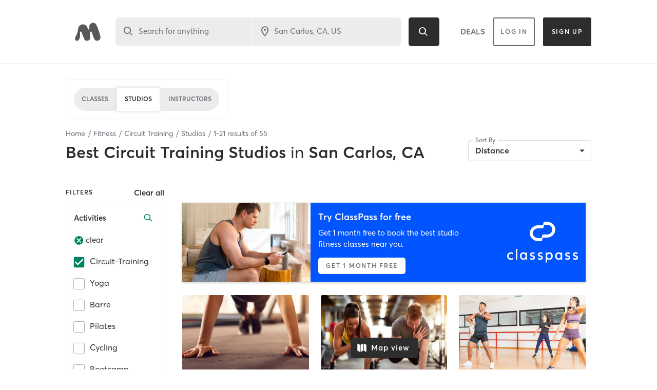

--- FILE ---
content_type: text/html; charset=utf-8
request_url: https://www.google.com/recaptcha/api2/anchor?ar=1&k=6Le95awUAAAAAIXSP9TcpPEng7Y6GdSkt7n46bAR&co=aHR0cHM6Ly93d3cubWluZGJvZHlvbmxpbmUuY29tOjQ0Mw..&hl=en&type=image&v=7gg7H51Q-naNfhmCP3_R47ho&theme=light&size=invisible&badge=bottomright&anchor-ms=20000&execute-ms=30000&cb=2lqklqatl8dr
body_size: 48550
content:
<!DOCTYPE HTML><html dir="ltr" lang="en"><head><meta http-equiv="Content-Type" content="text/html; charset=UTF-8">
<meta http-equiv="X-UA-Compatible" content="IE=edge">
<title>reCAPTCHA</title>
<style type="text/css">
/* cyrillic-ext */
@font-face {
  font-family: 'Roboto';
  font-style: normal;
  font-weight: 400;
  font-stretch: 100%;
  src: url(//fonts.gstatic.com/s/roboto/v48/KFO7CnqEu92Fr1ME7kSn66aGLdTylUAMa3GUBHMdazTgWw.woff2) format('woff2');
  unicode-range: U+0460-052F, U+1C80-1C8A, U+20B4, U+2DE0-2DFF, U+A640-A69F, U+FE2E-FE2F;
}
/* cyrillic */
@font-face {
  font-family: 'Roboto';
  font-style: normal;
  font-weight: 400;
  font-stretch: 100%;
  src: url(//fonts.gstatic.com/s/roboto/v48/KFO7CnqEu92Fr1ME7kSn66aGLdTylUAMa3iUBHMdazTgWw.woff2) format('woff2');
  unicode-range: U+0301, U+0400-045F, U+0490-0491, U+04B0-04B1, U+2116;
}
/* greek-ext */
@font-face {
  font-family: 'Roboto';
  font-style: normal;
  font-weight: 400;
  font-stretch: 100%;
  src: url(//fonts.gstatic.com/s/roboto/v48/KFO7CnqEu92Fr1ME7kSn66aGLdTylUAMa3CUBHMdazTgWw.woff2) format('woff2');
  unicode-range: U+1F00-1FFF;
}
/* greek */
@font-face {
  font-family: 'Roboto';
  font-style: normal;
  font-weight: 400;
  font-stretch: 100%;
  src: url(//fonts.gstatic.com/s/roboto/v48/KFO7CnqEu92Fr1ME7kSn66aGLdTylUAMa3-UBHMdazTgWw.woff2) format('woff2');
  unicode-range: U+0370-0377, U+037A-037F, U+0384-038A, U+038C, U+038E-03A1, U+03A3-03FF;
}
/* math */
@font-face {
  font-family: 'Roboto';
  font-style: normal;
  font-weight: 400;
  font-stretch: 100%;
  src: url(//fonts.gstatic.com/s/roboto/v48/KFO7CnqEu92Fr1ME7kSn66aGLdTylUAMawCUBHMdazTgWw.woff2) format('woff2');
  unicode-range: U+0302-0303, U+0305, U+0307-0308, U+0310, U+0312, U+0315, U+031A, U+0326-0327, U+032C, U+032F-0330, U+0332-0333, U+0338, U+033A, U+0346, U+034D, U+0391-03A1, U+03A3-03A9, U+03B1-03C9, U+03D1, U+03D5-03D6, U+03F0-03F1, U+03F4-03F5, U+2016-2017, U+2034-2038, U+203C, U+2040, U+2043, U+2047, U+2050, U+2057, U+205F, U+2070-2071, U+2074-208E, U+2090-209C, U+20D0-20DC, U+20E1, U+20E5-20EF, U+2100-2112, U+2114-2115, U+2117-2121, U+2123-214F, U+2190, U+2192, U+2194-21AE, U+21B0-21E5, U+21F1-21F2, U+21F4-2211, U+2213-2214, U+2216-22FF, U+2308-230B, U+2310, U+2319, U+231C-2321, U+2336-237A, U+237C, U+2395, U+239B-23B7, U+23D0, U+23DC-23E1, U+2474-2475, U+25AF, U+25B3, U+25B7, U+25BD, U+25C1, U+25CA, U+25CC, U+25FB, U+266D-266F, U+27C0-27FF, U+2900-2AFF, U+2B0E-2B11, U+2B30-2B4C, U+2BFE, U+3030, U+FF5B, U+FF5D, U+1D400-1D7FF, U+1EE00-1EEFF;
}
/* symbols */
@font-face {
  font-family: 'Roboto';
  font-style: normal;
  font-weight: 400;
  font-stretch: 100%;
  src: url(//fonts.gstatic.com/s/roboto/v48/KFO7CnqEu92Fr1ME7kSn66aGLdTylUAMaxKUBHMdazTgWw.woff2) format('woff2');
  unicode-range: U+0001-000C, U+000E-001F, U+007F-009F, U+20DD-20E0, U+20E2-20E4, U+2150-218F, U+2190, U+2192, U+2194-2199, U+21AF, U+21E6-21F0, U+21F3, U+2218-2219, U+2299, U+22C4-22C6, U+2300-243F, U+2440-244A, U+2460-24FF, U+25A0-27BF, U+2800-28FF, U+2921-2922, U+2981, U+29BF, U+29EB, U+2B00-2BFF, U+4DC0-4DFF, U+FFF9-FFFB, U+10140-1018E, U+10190-1019C, U+101A0, U+101D0-101FD, U+102E0-102FB, U+10E60-10E7E, U+1D2C0-1D2D3, U+1D2E0-1D37F, U+1F000-1F0FF, U+1F100-1F1AD, U+1F1E6-1F1FF, U+1F30D-1F30F, U+1F315, U+1F31C, U+1F31E, U+1F320-1F32C, U+1F336, U+1F378, U+1F37D, U+1F382, U+1F393-1F39F, U+1F3A7-1F3A8, U+1F3AC-1F3AF, U+1F3C2, U+1F3C4-1F3C6, U+1F3CA-1F3CE, U+1F3D4-1F3E0, U+1F3ED, U+1F3F1-1F3F3, U+1F3F5-1F3F7, U+1F408, U+1F415, U+1F41F, U+1F426, U+1F43F, U+1F441-1F442, U+1F444, U+1F446-1F449, U+1F44C-1F44E, U+1F453, U+1F46A, U+1F47D, U+1F4A3, U+1F4B0, U+1F4B3, U+1F4B9, U+1F4BB, U+1F4BF, U+1F4C8-1F4CB, U+1F4D6, U+1F4DA, U+1F4DF, U+1F4E3-1F4E6, U+1F4EA-1F4ED, U+1F4F7, U+1F4F9-1F4FB, U+1F4FD-1F4FE, U+1F503, U+1F507-1F50B, U+1F50D, U+1F512-1F513, U+1F53E-1F54A, U+1F54F-1F5FA, U+1F610, U+1F650-1F67F, U+1F687, U+1F68D, U+1F691, U+1F694, U+1F698, U+1F6AD, U+1F6B2, U+1F6B9-1F6BA, U+1F6BC, U+1F6C6-1F6CF, U+1F6D3-1F6D7, U+1F6E0-1F6EA, U+1F6F0-1F6F3, U+1F6F7-1F6FC, U+1F700-1F7FF, U+1F800-1F80B, U+1F810-1F847, U+1F850-1F859, U+1F860-1F887, U+1F890-1F8AD, U+1F8B0-1F8BB, U+1F8C0-1F8C1, U+1F900-1F90B, U+1F93B, U+1F946, U+1F984, U+1F996, U+1F9E9, U+1FA00-1FA6F, U+1FA70-1FA7C, U+1FA80-1FA89, U+1FA8F-1FAC6, U+1FACE-1FADC, U+1FADF-1FAE9, U+1FAF0-1FAF8, U+1FB00-1FBFF;
}
/* vietnamese */
@font-face {
  font-family: 'Roboto';
  font-style: normal;
  font-weight: 400;
  font-stretch: 100%;
  src: url(//fonts.gstatic.com/s/roboto/v48/KFO7CnqEu92Fr1ME7kSn66aGLdTylUAMa3OUBHMdazTgWw.woff2) format('woff2');
  unicode-range: U+0102-0103, U+0110-0111, U+0128-0129, U+0168-0169, U+01A0-01A1, U+01AF-01B0, U+0300-0301, U+0303-0304, U+0308-0309, U+0323, U+0329, U+1EA0-1EF9, U+20AB;
}
/* latin-ext */
@font-face {
  font-family: 'Roboto';
  font-style: normal;
  font-weight: 400;
  font-stretch: 100%;
  src: url(//fonts.gstatic.com/s/roboto/v48/KFO7CnqEu92Fr1ME7kSn66aGLdTylUAMa3KUBHMdazTgWw.woff2) format('woff2');
  unicode-range: U+0100-02BA, U+02BD-02C5, U+02C7-02CC, U+02CE-02D7, U+02DD-02FF, U+0304, U+0308, U+0329, U+1D00-1DBF, U+1E00-1E9F, U+1EF2-1EFF, U+2020, U+20A0-20AB, U+20AD-20C0, U+2113, U+2C60-2C7F, U+A720-A7FF;
}
/* latin */
@font-face {
  font-family: 'Roboto';
  font-style: normal;
  font-weight: 400;
  font-stretch: 100%;
  src: url(//fonts.gstatic.com/s/roboto/v48/KFO7CnqEu92Fr1ME7kSn66aGLdTylUAMa3yUBHMdazQ.woff2) format('woff2');
  unicode-range: U+0000-00FF, U+0131, U+0152-0153, U+02BB-02BC, U+02C6, U+02DA, U+02DC, U+0304, U+0308, U+0329, U+2000-206F, U+20AC, U+2122, U+2191, U+2193, U+2212, U+2215, U+FEFF, U+FFFD;
}
/* cyrillic-ext */
@font-face {
  font-family: 'Roboto';
  font-style: normal;
  font-weight: 500;
  font-stretch: 100%;
  src: url(//fonts.gstatic.com/s/roboto/v48/KFO7CnqEu92Fr1ME7kSn66aGLdTylUAMa3GUBHMdazTgWw.woff2) format('woff2');
  unicode-range: U+0460-052F, U+1C80-1C8A, U+20B4, U+2DE0-2DFF, U+A640-A69F, U+FE2E-FE2F;
}
/* cyrillic */
@font-face {
  font-family: 'Roboto';
  font-style: normal;
  font-weight: 500;
  font-stretch: 100%;
  src: url(//fonts.gstatic.com/s/roboto/v48/KFO7CnqEu92Fr1ME7kSn66aGLdTylUAMa3iUBHMdazTgWw.woff2) format('woff2');
  unicode-range: U+0301, U+0400-045F, U+0490-0491, U+04B0-04B1, U+2116;
}
/* greek-ext */
@font-face {
  font-family: 'Roboto';
  font-style: normal;
  font-weight: 500;
  font-stretch: 100%;
  src: url(//fonts.gstatic.com/s/roboto/v48/KFO7CnqEu92Fr1ME7kSn66aGLdTylUAMa3CUBHMdazTgWw.woff2) format('woff2');
  unicode-range: U+1F00-1FFF;
}
/* greek */
@font-face {
  font-family: 'Roboto';
  font-style: normal;
  font-weight: 500;
  font-stretch: 100%;
  src: url(//fonts.gstatic.com/s/roboto/v48/KFO7CnqEu92Fr1ME7kSn66aGLdTylUAMa3-UBHMdazTgWw.woff2) format('woff2');
  unicode-range: U+0370-0377, U+037A-037F, U+0384-038A, U+038C, U+038E-03A1, U+03A3-03FF;
}
/* math */
@font-face {
  font-family: 'Roboto';
  font-style: normal;
  font-weight: 500;
  font-stretch: 100%;
  src: url(//fonts.gstatic.com/s/roboto/v48/KFO7CnqEu92Fr1ME7kSn66aGLdTylUAMawCUBHMdazTgWw.woff2) format('woff2');
  unicode-range: U+0302-0303, U+0305, U+0307-0308, U+0310, U+0312, U+0315, U+031A, U+0326-0327, U+032C, U+032F-0330, U+0332-0333, U+0338, U+033A, U+0346, U+034D, U+0391-03A1, U+03A3-03A9, U+03B1-03C9, U+03D1, U+03D5-03D6, U+03F0-03F1, U+03F4-03F5, U+2016-2017, U+2034-2038, U+203C, U+2040, U+2043, U+2047, U+2050, U+2057, U+205F, U+2070-2071, U+2074-208E, U+2090-209C, U+20D0-20DC, U+20E1, U+20E5-20EF, U+2100-2112, U+2114-2115, U+2117-2121, U+2123-214F, U+2190, U+2192, U+2194-21AE, U+21B0-21E5, U+21F1-21F2, U+21F4-2211, U+2213-2214, U+2216-22FF, U+2308-230B, U+2310, U+2319, U+231C-2321, U+2336-237A, U+237C, U+2395, U+239B-23B7, U+23D0, U+23DC-23E1, U+2474-2475, U+25AF, U+25B3, U+25B7, U+25BD, U+25C1, U+25CA, U+25CC, U+25FB, U+266D-266F, U+27C0-27FF, U+2900-2AFF, U+2B0E-2B11, U+2B30-2B4C, U+2BFE, U+3030, U+FF5B, U+FF5D, U+1D400-1D7FF, U+1EE00-1EEFF;
}
/* symbols */
@font-face {
  font-family: 'Roboto';
  font-style: normal;
  font-weight: 500;
  font-stretch: 100%;
  src: url(//fonts.gstatic.com/s/roboto/v48/KFO7CnqEu92Fr1ME7kSn66aGLdTylUAMaxKUBHMdazTgWw.woff2) format('woff2');
  unicode-range: U+0001-000C, U+000E-001F, U+007F-009F, U+20DD-20E0, U+20E2-20E4, U+2150-218F, U+2190, U+2192, U+2194-2199, U+21AF, U+21E6-21F0, U+21F3, U+2218-2219, U+2299, U+22C4-22C6, U+2300-243F, U+2440-244A, U+2460-24FF, U+25A0-27BF, U+2800-28FF, U+2921-2922, U+2981, U+29BF, U+29EB, U+2B00-2BFF, U+4DC0-4DFF, U+FFF9-FFFB, U+10140-1018E, U+10190-1019C, U+101A0, U+101D0-101FD, U+102E0-102FB, U+10E60-10E7E, U+1D2C0-1D2D3, U+1D2E0-1D37F, U+1F000-1F0FF, U+1F100-1F1AD, U+1F1E6-1F1FF, U+1F30D-1F30F, U+1F315, U+1F31C, U+1F31E, U+1F320-1F32C, U+1F336, U+1F378, U+1F37D, U+1F382, U+1F393-1F39F, U+1F3A7-1F3A8, U+1F3AC-1F3AF, U+1F3C2, U+1F3C4-1F3C6, U+1F3CA-1F3CE, U+1F3D4-1F3E0, U+1F3ED, U+1F3F1-1F3F3, U+1F3F5-1F3F7, U+1F408, U+1F415, U+1F41F, U+1F426, U+1F43F, U+1F441-1F442, U+1F444, U+1F446-1F449, U+1F44C-1F44E, U+1F453, U+1F46A, U+1F47D, U+1F4A3, U+1F4B0, U+1F4B3, U+1F4B9, U+1F4BB, U+1F4BF, U+1F4C8-1F4CB, U+1F4D6, U+1F4DA, U+1F4DF, U+1F4E3-1F4E6, U+1F4EA-1F4ED, U+1F4F7, U+1F4F9-1F4FB, U+1F4FD-1F4FE, U+1F503, U+1F507-1F50B, U+1F50D, U+1F512-1F513, U+1F53E-1F54A, U+1F54F-1F5FA, U+1F610, U+1F650-1F67F, U+1F687, U+1F68D, U+1F691, U+1F694, U+1F698, U+1F6AD, U+1F6B2, U+1F6B9-1F6BA, U+1F6BC, U+1F6C6-1F6CF, U+1F6D3-1F6D7, U+1F6E0-1F6EA, U+1F6F0-1F6F3, U+1F6F7-1F6FC, U+1F700-1F7FF, U+1F800-1F80B, U+1F810-1F847, U+1F850-1F859, U+1F860-1F887, U+1F890-1F8AD, U+1F8B0-1F8BB, U+1F8C0-1F8C1, U+1F900-1F90B, U+1F93B, U+1F946, U+1F984, U+1F996, U+1F9E9, U+1FA00-1FA6F, U+1FA70-1FA7C, U+1FA80-1FA89, U+1FA8F-1FAC6, U+1FACE-1FADC, U+1FADF-1FAE9, U+1FAF0-1FAF8, U+1FB00-1FBFF;
}
/* vietnamese */
@font-face {
  font-family: 'Roboto';
  font-style: normal;
  font-weight: 500;
  font-stretch: 100%;
  src: url(//fonts.gstatic.com/s/roboto/v48/KFO7CnqEu92Fr1ME7kSn66aGLdTylUAMa3OUBHMdazTgWw.woff2) format('woff2');
  unicode-range: U+0102-0103, U+0110-0111, U+0128-0129, U+0168-0169, U+01A0-01A1, U+01AF-01B0, U+0300-0301, U+0303-0304, U+0308-0309, U+0323, U+0329, U+1EA0-1EF9, U+20AB;
}
/* latin-ext */
@font-face {
  font-family: 'Roboto';
  font-style: normal;
  font-weight: 500;
  font-stretch: 100%;
  src: url(//fonts.gstatic.com/s/roboto/v48/KFO7CnqEu92Fr1ME7kSn66aGLdTylUAMa3KUBHMdazTgWw.woff2) format('woff2');
  unicode-range: U+0100-02BA, U+02BD-02C5, U+02C7-02CC, U+02CE-02D7, U+02DD-02FF, U+0304, U+0308, U+0329, U+1D00-1DBF, U+1E00-1E9F, U+1EF2-1EFF, U+2020, U+20A0-20AB, U+20AD-20C0, U+2113, U+2C60-2C7F, U+A720-A7FF;
}
/* latin */
@font-face {
  font-family: 'Roboto';
  font-style: normal;
  font-weight: 500;
  font-stretch: 100%;
  src: url(//fonts.gstatic.com/s/roboto/v48/KFO7CnqEu92Fr1ME7kSn66aGLdTylUAMa3yUBHMdazQ.woff2) format('woff2');
  unicode-range: U+0000-00FF, U+0131, U+0152-0153, U+02BB-02BC, U+02C6, U+02DA, U+02DC, U+0304, U+0308, U+0329, U+2000-206F, U+20AC, U+2122, U+2191, U+2193, U+2212, U+2215, U+FEFF, U+FFFD;
}
/* cyrillic-ext */
@font-face {
  font-family: 'Roboto';
  font-style: normal;
  font-weight: 900;
  font-stretch: 100%;
  src: url(//fonts.gstatic.com/s/roboto/v48/KFO7CnqEu92Fr1ME7kSn66aGLdTylUAMa3GUBHMdazTgWw.woff2) format('woff2');
  unicode-range: U+0460-052F, U+1C80-1C8A, U+20B4, U+2DE0-2DFF, U+A640-A69F, U+FE2E-FE2F;
}
/* cyrillic */
@font-face {
  font-family: 'Roboto';
  font-style: normal;
  font-weight: 900;
  font-stretch: 100%;
  src: url(//fonts.gstatic.com/s/roboto/v48/KFO7CnqEu92Fr1ME7kSn66aGLdTylUAMa3iUBHMdazTgWw.woff2) format('woff2');
  unicode-range: U+0301, U+0400-045F, U+0490-0491, U+04B0-04B1, U+2116;
}
/* greek-ext */
@font-face {
  font-family: 'Roboto';
  font-style: normal;
  font-weight: 900;
  font-stretch: 100%;
  src: url(//fonts.gstatic.com/s/roboto/v48/KFO7CnqEu92Fr1ME7kSn66aGLdTylUAMa3CUBHMdazTgWw.woff2) format('woff2');
  unicode-range: U+1F00-1FFF;
}
/* greek */
@font-face {
  font-family: 'Roboto';
  font-style: normal;
  font-weight: 900;
  font-stretch: 100%;
  src: url(//fonts.gstatic.com/s/roboto/v48/KFO7CnqEu92Fr1ME7kSn66aGLdTylUAMa3-UBHMdazTgWw.woff2) format('woff2');
  unicode-range: U+0370-0377, U+037A-037F, U+0384-038A, U+038C, U+038E-03A1, U+03A3-03FF;
}
/* math */
@font-face {
  font-family: 'Roboto';
  font-style: normal;
  font-weight: 900;
  font-stretch: 100%;
  src: url(//fonts.gstatic.com/s/roboto/v48/KFO7CnqEu92Fr1ME7kSn66aGLdTylUAMawCUBHMdazTgWw.woff2) format('woff2');
  unicode-range: U+0302-0303, U+0305, U+0307-0308, U+0310, U+0312, U+0315, U+031A, U+0326-0327, U+032C, U+032F-0330, U+0332-0333, U+0338, U+033A, U+0346, U+034D, U+0391-03A1, U+03A3-03A9, U+03B1-03C9, U+03D1, U+03D5-03D6, U+03F0-03F1, U+03F4-03F5, U+2016-2017, U+2034-2038, U+203C, U+2040, U+2043, U+2047, U+2050, U+2057, U+205F, U+2070-2071, U+2074-208E, U+2090-209C, U+20D0-20DC, U+20E1, U+20E5-20EF, U+2100-2112, U+2114-2115, U+2117-2121, U+2123-214F, U+2190, U+2192, U+2194-21AE, U+21B0-21E5, U+21F1-21F2, U+21F4-2211, U+2213-2214, U+2216-22FF, U+2308-230B, U+2310, U+2319, U+231C-2321, U+2336-237A, U+237C, U+2395, U+239B-23B7, U+23D0, U+23DC-23E1, U+2474-2475, U+25AF, U+25B3, U+25B7, U+25BD, U+25C1, U+25CA, U+25CC, U+25FB, U+266D-266F, U+27C0-27FF, U+2900-2AFF, U+2B0E-2B11, U+2B30-2B4C, U+2BFE, U+3030, U+FF5B, U+FF5D, U+1D400-1D7FF, U+1EE00-1EEFF;
}
/* symbols */
@font-face {
  font-family: 'Roboto';
  font-style: normal;
  font-weight: 900;
  font-stretch: 100%;
  src: url(//fonts.gstatic.com/s/roboto/v48/KFO7CnqEu92Fr1ME7kSn66aGLdTylUAMaxKUBHMdazTgWw.woff2) format('woff2');
  unicode-range: U+0001-000C, U+000E-001F, U+007F-009F, U+20DD-20E0, U+20E2-20E4, U+2150-218F, U+2190, U+2192, U+2194-2199, U+21AF, U+21E6-21F0, U+21F3, U+2218-2219, U+2299, U+22C4-22C6, U+2300-243F, U+2440-244A, U+2460-24FF, U+25A0-27BF, U+2800-28FF, U+2921-2922, U+2981, U+29BF, U+29EB, U+2B00-2BFF, U+4DC0-4DFF, U+FFF9-FFFB, U+10140-1018E, U+10190-1019C, U+101A0, U+101D0-101FD, U+102E0-102FB, U+10E60-10E7E, U+1D2C0-1D2D3, U+1D2E0-1D37F, U+1F000-1F0FF, U+1F100-1F1AD, U+1F1E6-1F1FF, U+1F30D-1F30F, U+1F315, U+1F31C, U+1F31E, U+1F320-1F32C, U+1F336, U+1F378, U+1F37D, U+1F382, U+1F393-1F39F, U+1F3A7-1F3A8, U+1F3AC-1F3AF, U+1F3C2, U+1F3C4-1F3C6, U+1F3CA-1F3CE, U+1F3D4-1F3E0, U+1F3ED, U+1F3F1-1F3F3, U+1F3F5-1F3F7, U+1F408, U+1F415, U+1F41F, U+1F426, U+1F43F, U+1F441-1F442, U+1F444, U+1F446-1F449, U+1F44C-1F44E, U+1F453, U+1F46A, U+1F47D, U+1F4A3, U+1F4B0, U+1F4B3, U+1F4B9, U+1F4BB, U+1F4BF, U+1F4C8-1F4CB, U+1F4D6, U+1F4DA, U+1F4DF, U+1F4E3-1F4E6, U+1F4EA-1F4ED, U+1F4F7, U+1F4F9-1F4FB, U+1F4FD-1F4FE, U+1F503, U+1F507-1F50B, U+1F50D, U+1F512-1F513, U+1F53E-1F54A, U+1F54F-1F5FA, U+1F610, U+1F650-1F67F, U+1F687, U+1F68D, U+1F691, U+1F694, U+1F698, U+1F6AD, U+1F6B2, U+1F6B9-1F6BA, U+1F6BC, U+1F6C6-1F6CF, U+1F6D3-1F6D7, U+1F6E0-1F6EA, U+1F6F0-1F6F3, U+1F6F7-1F6FC, U+1F700-1F7FF, U+1F800-1F80B, U+1F810-1F847, U+1F850-1F859, U+1F860-1F887, U+1F890-1F8AD, U+1F8B0-1F8BB, U+1F8C0-1F8C1, U+1F900-1F90B, U+1F93B, U+1F946, U+1F984, U+1F996, U+1F9E9, U+1FA00-1FA6F, U+1FA70-1FA7C, U+1FA80-1FA89, U+1FA8F-1FAC6, U+1FACE-1FADC, U+1FADF-1FAE9, U+1FAF0-1FAF8, U+1FB00-1FBFF;
}
/* vietnamese */
@font-face {
  font-family: 'Roboto';
  font-style: normal;
  font-weight: 900;
  font-stretch: 100%;
  src: url(//fonts.gstatic.com/s/roboto/v48/KFO7CnqEu92Fr1ME7kSn66aGLdTylUAMa3OUBHMdazTgWw.woff2) format('woff2');
  unicode-range: U+0102-0103, U+0110-0111, U+0128-0129, U+0168-0169, U+01A0-01A1, U+01AF-01B0, U+0300-0301, U+0303-0304, U+0308-0309, U+0323, U+0329, U+1EA0-1EF9, U+20AB;
}
/* latin-ext */
@font-face {
  font-family: 'Roboto';
  font-style: normal;
  font-weight: 900;
  font-stretch: 100%;
  src: url(//fonts.gstatic.com/s/roboto/v48/KFO7CnqEu92Fr1ME7kSn66aGLdTylUAMa3KUBHMdazTgWw.woff2) format('woff2');
  unicode-range: U+0100-02BA, U+02BD-02C5, U+02C7-02CC, U+02CE-02D7, U+02DD-02FF, U+0304, U+0308, U+0329, U+1D00-1DBF, U+1E00-1E9F, U+1EF2-1EFF, U+2020, U+20A0-20AB, U+20AD-20C0, U+2113, U+2C60-2C7F, U+A720-A7FF;
}
/* latin */
@font-face {
  font-family: 'Roboto';
  font-style: normal;
  font-weight: 900;
  font-stretch: 100%;
  src: url(//fonts.gstatic.com/s/roboto/v48/KFO7CnqEu92Fr1ME7kSn66aGLdTylUAMa3yUBHMdazQ.woff2) format('woff2');
  unicode-range: U+0000-00FF, U+0131, U+0152-0153, U+02BB-02BC, U+02C6, U+02DA, U+02DC, U+0304, U+0308, U+0329, U+2000-206F, U+20AC, U+2122, U+2191, U+2193, U+2212, U+2215, U+FEFF, U+FFFD;
}

</style>
<link rel="stylesheet" type="text/css" href="https://www.gstatic.com/recaptcha/releases/7gg7H51Q-naNfhmCP3_R47ho/styles__ltr.css">
<script nonce="MzbIdCtXR4fMnu5IDY7UrA" type="text/javascript">window['__recaptcha_api'] = 'https://www.google.com/recaptcha/api2/';</script>
<script type="text/javascript" src="https://www.gstatic.com/recaptcha/releases/7gg7H51Q-naNfhmCP3_R47ho/recaptcha__en.js" nonce="MzbIdCtXR4fMnu5IDY7UrA">
      
    </script></head>
<body><div id="rc-anchor-alert" class="rc-anchor-alert"></div>
<input type="hidden" id="recaptcha-token" value="[base64]">
<script type="text/javascript" nonce="MzbIdCtXR4fMnu5IDY7UrA">
      recaptcha.anchor.Main.init("[\x22ainput\x22,[\x22bgdata\x22,\x22\x22,\[base64]/[base64]/UltIKytdPWE6KGE8MjA0OD9SW0grK109YT4+NnwxOTI6KChhJjY0NTEyKT09NTUyOTYmJnErMTxoLmxlbmd0aCYmKGguY2hhckNvZGVBdChxKzEpJjY0NTEyKT09NTYzMjA/[base64]/MjU1OlI/[base64]/[base64]/[base64]/[base64]/[base64]/[base64]/[base64]/[base64]/[base64]/[base64]\x22,\[base64]\\u003d\x22,\x22w51fwqorwojChMKfBcKRI1ZGV8Knwr9aDcOuw7XDl8K/w7FCJMOnw51sIGdyT8OuW0fCtsK9wo1Rw4RUw6/DmcO3DsKlREXDqcOuwow8OsOGSTpVIMKTWgMCLFdPesKzdlzCkRDCmQl+IUDCo2Igwqx3woQXw4rCv8KIwoXCv8KqRcKwLmHDj1HDrBMQN8KEXMKpdzEew5LDnzJWQMKSw41pwpE4wpFNwowWw6fDicO8VMKxXcO0b3IXwolcw5k5w4fDoWorPE/[base64]/Cv8OUw5wxw6zCocOiKi3DkTtcw7Jnf8KFHWrDjy0oZ3rDi8Kke0JAwqlgw79jwqc/wrF0TsKbCsOcw44mwpo6BcKTWMOFwrkkw6/Dp1phwpJNwp3DosK6w6DCnjVPw5DCqcOpI8KCw6vCgsOHw7Y0dQ0tDMOsZsO/Ji4nwpQWNcOqwrHDvxwkGQ3CqMKcwrB1PsKQYlPDi8KEDEhMwphrw4jDqnDClll/MgrCh8KFEcKawpUKQBRwFDo+b8KMw7dLNsOmI8KZSzFUw67Dm8K1wrgYFG/Cig/Cr8KkNiFxZMKaCRXCsFHCrWlGdSE5w73CqcK5wpnClUfDpMOlwr04PcKxw4fClFjClMKyb8KZw48kGMKDwr/DjEDDphLCrcKywq7CjyXDlsKuTcOVw7nCl2ERIsKqwpVRbMOcUAxqXcK4w78rwqJKw6jDhWUKwqPDpmhLTnk7IsKIKjYQMVrDo1JZaw9cHCkOagHDmyzDvwXCgi7CusKOJQbDhgDDl21Pw7TDjxkCwqQLw5zDnk/[base64]/O8K4w7VrWXEVw60NwpTDiEFNRcOjwqIuw79vJMOnUcKiwrvDp8KQeFTCqCTCsXDDv8O+LcO1w48HOwzClDbCmsKIwobCtsKHw4zCoXDCocKTwrPClsOrw6zCg8OQKcK/SB8OHgXCh8OlwpTDrRZGcANcP8OFOiQFwofDrwrDrMOqwrDCuMOMw5TDmDHDsR0AwqbChzLDmEY8w7DCnsKlUsKhw4PDocOew7cmw5pZw7nCrWsYw4Jnw490VcKrwp7Dm8KyKcK7w4/CuyHCicKVwqPCmMKdX1zClsOuw6oww6NAw58Jw74Ww6PDsl3CqcKuw6rDucKPw7jDh8ONw4dhwozDiyDDum5Hwo/CtwTCjMOkLy1mVinDkFPCvkILH0ZJwp/[base64]/[base64]/Dn27Ci8OzwprDoMOvVl/DpRTChRovwoUmw45rJCoOworDncKvDV1UUMOKw4R/En0Owqd5NB/CjnJWccO2wo8CwptVC8OzXsKLfCUiw77Ckw5/GykQeMOEw4s2XcKzw6rClHEpwoXCjMOZw65hw6FJwqrCosKjwrXCnsOjFkTDhsK4wqBswoZ0wopSwr4kTMK3ZcOAw50/w7cwAAPCnlHCusKJWMOeRjU+wpo9TMKrSAnCjCItbcODH8KHfsKjWMOaw7vDmsOLw43CjsKMH8O/[base64]/DpV4twr1uw51Zw4Vew6fChgzCrXDDhzR0wqNjw5AKw4zDoMKSwq/CmsOORFfDu8OVcTYPw6Z2wpZjwodnw6sPLEJbw4vDisOcw6PCkMKGwqlIXHNYwql2VlfCksOYwqHCiMKgwqw/w709LXYXLAdzSVx2woRkwpXCm8KQwqbCggrDssKYw5/Dgj9Bw4Fowo1Sw5bDmGDDr8KPw7jDuMOAw5jCug8VZcKqW8OEw4UKccKfwqDDi8OLPsOKYsKmwo7Cv1MMw7dpw5/[base64]/DjDrCuy/CoMKXNcOGw492wp/DkUbDqcKZwrJ2wrzDlsOcEllkJcOvCsKowpQtwq4xw5gYEWnDvQbDsMOuBR3Ch8OcXldUw5lBdcK7w4wMw4s1PnVLw53Dv0rCoh/[base64]/Dt17CpMOAw7bCry1rwpUcUhULBsKYIjfDilQ/[base64]/TE/[base64]/CvzEONlfDmx1HS8K8HsOwGiIww5p7w5LDrMODZ8ONw4/Cl8OkAsOwV8OcfMKjwqvDvD/DrFwpABYuwrfCmMKuesK5w43DmMKxKHRCTQIbKsOkdG/DgcK0AGfCky4LUsKfwrrDiMOrw71pUcO9CMOYwqUXw7MjSQHCiMOKwonCrsKcf20Dw5kOw7DDgcKcKMKCEMOlc8KrFMKRMVYDwrgLd1MVLRzCsGx1wo/DqQptwoNQDXxeYsOCQsKkwqwvIcKcWhEVwpkAQ8OGw6cjS8OBw7dPwpwxKHjCs8K9w7N6MsOmw7NwWsO1XjrCmRXCp23CnB/CmyzCizxEc8O7dcOhw4UAOzgQBMO+wpzCrjBxd8Oow6B0L8KcG8O2wpolwpMzwoo1wprDmhXCq8KgVsOIIcKrPQfCrMO2wqNPADfDrX9kw5ZMwpLDvHMEw6MHT0duaF/ClwI+KcKoIMKSw4Z1ccOlw5PDmsOswoMqJwzCrcOPw5LDtcKnBMK9PzU9ElM5wrsBw4Avw6Egw6vCsTfCmcK5wq8CwrlwA8O8OS3DqC4WwpbDnsO8wp/CoQbCglc8QMK1OsKgJcOhLcK9LUHDhCsJIx0cUErDvURQwq/CusOKQ8Okw60gbMOXCMKCDMKcdXdsXBlgNyHCsUUDwqd8w5zDgVVXasKsw5bDmMO2E8Kzw7RtP1JNGcOiwozCljrCoinClMOETGFrwoQ/wrZnKsKyWRbCrsO7w6/CkwnCoEp2w6fCjlvDhwbCuQR3wp3DmsOKwoMMw5slacKSNk7CucKiMsOrw5fDhwwawqfDgsKOCikwccODFmQbbcO5RWjChMKgw7HDmnZrGBQGw7fCucOHw5VlwoXDgUvCtAVhw6nCkDhAwq9XUzowXmTCjcK/[base64]/YsKCw701w6DCqsONcMKRw4PDnsK6wrooFS7DosKhwq/CqnjChXcEwq5Iw6low7zDkXTCqMK5PMK7w7MULcK5dMKXwp9mGMKBw6ZJw6/[base64]/w6Rxw79Rw5AFBgMie1LCkwjClcOmLioaw67ClMOgwrXCgS1Vw4sXw5DCsE/DtDA9w5rCksKYKsK6McKBw5U3OcKnwr9OwrbDqMKCMQIzP8KpHcOjw4XCknRnw5duwr/DtTPCn2EvTMO0w7Zgwq9xCXrDksK9dXrDlSdhWMKnOkbDiETDrXXDlwNmOsKiCMO2w5DDksKdwpvDk8KhRsKLwrHCmGjDuVzDpBpRwpdhw7BDwpVLIsKEw4fDrcOPGcKwwpPCijXDlsKFc8OLwqDCh8ODw4fDgMK0wrxLw5QEwo94fAbCtyDDtXIDAMKFfsKGP8K/w4bDmwdAw51XZg/CvhoGw7kRABvDgMK2woHDvsK7w4jDnQ0cw4rCscOTJcONw5Fdw48QN8Kgw5BcBMKxwo7DiQrCl8Kyw7/CsBUoFMOJwpxCHS3DgsKfIgbDhsOfNAJ2IAbDlg7Cumw1wqcDUcKaDMOYw4fCtcOxCm3DvsKawoXDmsKBwoR2w50fMcKdwojCqsOAw6PDukzDpMKYIT4oR03Ds8K+wo8iLGcPwqfDhxhtT8KGwrAbZsKBfm/CkQLCkUDDvm0STR7DpsOswqJiYsO7Hh7DvMKlV1FLwozDtMKsw7bDh33Dr3FXw40Ca8KmHMOiTCAMwq/[base64]/DmB3DlMOxIcOrWBLCkMK9cMKjw5w9XTM4E0pwZcOGfn/CksOka8Orw5DDgsOrCMOSw7tlwo7CpcKqw6shw5oJMsOoNgJfw69cbsOCw4RqwoQ1wpjDgMK6wpfCvhLCuMKHT8KEEEF4MWxgXsKLacOnw5R/w6TDvsKPwrLClcKAw4rChVl8cDplEgR8WT4+w6nDkMKJUsOhXS/DpEfDiMOmwpbDsjbDk8Krw4tdDxnDmi1nwpBQDsOTw4kowpVvFGbDlsOLVsOpwq9MeWopw4jCr8OsKg/ChsOfw7zDjUnDhsOgBn9IwoxjwpoFUsOaw7FDQlrCkgBfw7kHZ8Kke23CnmPCpC7ClHlEGsKVAMKDbsOtFcObZcO/w6wMIShPOjLCgMKpTRzDhcKzw5vDlDjChcOow4F/VwnDrCrClUh7w4sOZMKEB8Oaw6d4TWICVMOAwptIIcO0VzHDhWPDhhs6ExMEf8KwwqN1UcKLwpdxw6lDw6XCoH13wqBhBQbDtcODKsO1OwHDuQpqB1TCqFDCucO9FcO5PT9OZUnDuMO/[base64]/wqkDX2HCgB3DojZcw6jCnwIgwrXDqsOPMcOkeMOOLgbDg3LCs8OfP8O9wrRcw4/[base64]/CksK6wpjCsMKsDRLCl8OdecKUwphjwqjDssObwpHCisOudx/DnnfCkMKYw7I8wqDCnsO0OXYtJX1VwpnCgBFZAwnDm0M2wrXCssKOw5MXG8KNw5JYwpNWwqMZVybCs8KpwrNtWsKFwpYOQcKdwrl5w4rCiiZVGsKFwrzCuMOuw5BFwpLDphnDkmALCAwiTUvDp8Kjw75odHg0wqjDu8Kzw6rDuEXChMOFUHI3wofDnXonHcK8wq/Dm8OzdcO6NMOuwofDuwxpM3LCjzbDvMOTwqTDvQPClcOSKH/[base64]/DhMO8RsOdA8KBwo7Cu1h9w6MkwrRDA8K2wrgIwoPDlUXDlsKGDmzCtFkjZ8OKCnHDghMnA0NEdcKOwrHCvcOFw4J/NVLCg8KoVjRrw7MGI1XDgWnCqMOPQcKmZ8OOTMKgwqjCrAvDtw/CicKAw713w411IsKhwoDCgw/DnmrDhEjDqWHDsi/[base64]/[base64]/[base64]/w6fCgsKIw4Msw4HDtMKSwpHDp8K+DzPCumHCiynDv8KIw4JGZsK2UMKIwqlHGU/CoWXCtyEvwqZ/[base64]/wpN8PMO1wqtDwrbDhTgpXk5jAcORwrLDlMOZwpbDgMOQDnENeXYYEcK/wpkTw7NtwqjDpcO2w6nCqlZFwoJawpjDhsOmw6bClcKVKBZiwq0uGkMOwrbDuwBuw4NWwoPCgcKCwr9PDmw2a8OFw451woENaD1NS8KEw7EWQg0/ZjXCrm3DkA00w57CmGbDusOuOm5lbMKywq3DuiDCpx0dCBzCksOVwp0KwqVfO8KkwoXDkcKHwqLDlsOnwrLCqcKlAcO/[base64]/DvkEzT1/CgRsQw6Y0wq/Cj8OrZcOZw4fCgsKMwpzChiVSJcKCG3LClx9gw6vDnsKfLVgVZ8OawrB5w691Ew3DncOuYsK7ZB3Cp3jDk8OGw4BjECovfm0xw4Eawp4rw4LDqcKOwp7CkjHCs1x2FcKvwps8cx3DocOjw5drDSdnwqUMfsKBKgjCuSYcw5vDkC/CpGd/WEEQXB7DqhQhwrHDvcOuLTt8PsKSwoZ3XcKyw4jDhhMZKnZBcsOjNMO1wo/[base64]/[base64]/CgsKBBz7Dk3Z9T1sMKQspw7U5wo/CnnjCjcK2wpPCunBSwrvChnEhw4jCvhM9CD7CvkPDhcKDw7hxw7PCrMK6w6fCvcKow619HXAWPMKWAns3wo3Cm8OJNcOCJ8OcA8K+w5TCpSR8EsOgdsOUwp1mw4TCgh3DqAvDicKvw4vCnk5yEMKlKm4sCDnCj8OnwpkJw7LClcKjOXbCpRMFOsOWw7tGw6M/wrJEwo7DscKFdlrDpcK7woTCvmbCpMKcbcK4wp9Vw77Dq1XCt8KKJMKETFJHC8OAwrjDmVJXH8KHYMKPwoUrWMOTOB1iAMK0E8KGw6rDjB4YK1YPw7nDpMK7RHTCl8Kgw4vDnCHCu13DrwTCqT03w5jChMKrw5rDoQtMESl/wpNyaMKhwpMgwpfDkRPDoAzDpVBpcgrCsMKrwo7DncOESCLDtEPCnj/DhTXClMKUbsKuDMOVwqpoF8OGw6xOccO3woI2c8O3w6BFU1BfWUrCt8OfEzDCrAnDkWbDvxPDmxd2bcKQOTkpw4TDtMOxw4BgwrJwQcOXdwjDlAPCvMKRw7BIZVPDlcO7wrI1VsO1w5TDs8KeNMOYwo3CoyMfwq/DpmJVGcOtwrrCucOWHsKbM8KPw5cBZsOdw799fsKmwp/DtyDDm8KuKVbCtMKNdMKjAcKdw7HCocORfDrDtsOjwq/[base64]/w4RxTF/CmsOUaBLDqGl/[base64]/[base64]/DisK6w6nDtyoSwrJ4wrU8bBjCp8OVw77CvsOVwr8YPsKrwqjDolHDqsKlLzELw4TDoU8bA8Ozw6tOw48ee8KtXStydWI+w5BOwr/CgiNWw7XDjMKGU3jDmsKtw4jDtcKGwoHCvMOpwolHwrFkw5TCtl9kwrLDqHIfw53Dl8K/wo9Cw4fCjj4awrTCjFHCo8KKwoAQw7UHRcOGBA98wrvDvwPDu33Dtl7DuHXCtsKAMkFhwqYbw4/CqSrCiMO6w7tXwpUvAsO7wovDjsK2wo7CpREbwq/Dr8OFOFAbw4fCkhlSZmhow5bCnWI1E2TCtTvChmHCqcK6wqjDl0fDpXjDuMK2D3tpw6bDlMK/worDhsORJMKTwoELU2PDtwkpwqDDjRU2ScK/asKjcC3CncOnOMO+U8KNwqJdw5fCumzCmsKMSMKnT8OOwoofA8Kiw4Nmwp7DvMOkckwCbcK8w7VBQsKvWGTDp8OhwpQCZMOVw6XCrhDDrCl4wqQ0woVSWcK/[base64]/CkcOxF8KRw4VPwrnDisO6C8ObWj8TVsKoXxNuW8OPEMKrYsOeGcOdwpvDjk/DlsKXw5vCgSTDuSREKhzCuDJQw5Uxw6k3wq/CpC7DiyPDkMK5EMOgwqphwqzDmsOjw5rDrUpnYMKtHcKbw7fCpMOdGxF0CV7CkzQswpHDoXtww7vCqVTCknx9w70BKWzClMKtwpoAwqTDi0l8FMK8DsKTPsKBcAJTNMKrasOMw4VhQw3DvmjCisKlH3JbZzBswpo7CcKnw7xbw6zCpEVnw6LDvgPDo8OMw4vDjx/[base64]/Dq8KRPlzCrcK1PHtHwqfCl1EVw4PCn8OAf8Otw7PCk8O3ekcgCcOpwpw/[base64]/[base64]/ClArCn3QGw61cO8KVAWgkwoDCnMKswpPDhsKMw4TCtlNQDsOfw4jCv8KxJkJMw5jDqUAXw7zDmEdsw5LDn8OGJG3Dg2PCqMKnPQNTw7bCqsKpw5oewpPDmMO2wo52w5LCssK/MF93ZxoUBsKgw7LDtUdow7spPxDDscOXTsOuDcOzVzY0wrvDmwYDwqrCizfCsMONw6MaP8O6wr5mOMKhNMKuwpwSw6LDiMOWQlPCsMOcw7jDscODw6vCucK+VGA+w5wkC27DlsOsw6TCv8Olw5PDmcOFwo3CmHDDpmwRw6/DvMKqQ1ZAWA3Ckht5wqPDg8K/wrvDuyzCmMK5w6Uyw6zCmMKrwoN5I8Kdw5vCoyTCjGvDk15ZLR3CpXxgQhYVw6JYN8OBBxEDLlbDpcONw4ouw6NCw6DCvg3Cl0HCscKJwpjCiMOqwr12McKvX8KsEBFhEsK/w7fCsxxJMU/CjcKFV2zClMKMwqtzw4fCqQjDk2XCskvCjFDCmsOFT8KFXcOSIsK6B8K/[base64]/CnMK1wqHCjDjCv3sVJHdgcG/CgMKaWcKmIMKlHMKSwrU7CGRUeVPCpSTDtmRwwojChU5GY8OSwp3CksKMwo9fw4FCwqzDlMK/wrDCs8OMN8Ktw7HDkcOpwrEHTRPCkcKuwq7CmMOdMVbDpMOzwoPCmsKgDwnDrzJ/wrRNEsKvwrrDpw5uw4kAAcOIX3giQk1AwqjDq0ALL8Ohd8K7CG4wdUZ7NcOKw4TChsK7V8KmeChNL3jCo2Y0aS/CocKzwqvCpwLDlHXDrcKQwpDDtj3DmTLCqsOUM8KaYMKHwqHCpcOdYsKLSsOVwobCliHCghrCr1ElwpfCm8OMPhp5wpXDjgNQw4A5w6pMwrxzDlQuwocPwodLdiMMWWbDhGTDqcOnWhtHwoMrTBPCvFo0eMK0H8Okw5bCnDfCssKQw7HCm8OjUMONaBnCuAdPw73DhE/Dk8O9woUvw5bDoMKhOVnDqiorwqTDlwxeZzvDqsOswqcow6PDlkdGKsKEwrlgwovCiMKzwrrDhHETw7nCrsK+wqBtwrldHcOHw4DCp8K/J8OqFMK2woXCsMK1w7JVw7TCncKAw7Z2XsKeX8OTE8Oew4zCoUjCusORCjjCj0rCknBMwqDCnsKxUMOywqFgw5svGgJPwok1A8OBw4hMIjQawoMRw6TDlF7CtcKBD2ESw4TCiRFoOMKwwoTDtMOawpnCjH/DqsK6fzhZwpXDqm98J8OQwq9owrDCl8O0w4tjw49jwr3CrllNdhfDjcOsAy1rw63CosKDLhphwqvCj0/CiVFbFk3CqG4xZAzCmVvDmyAUBjDCiMOqw7rCtyzCilMWC8OYw5UWG8O6wrJxw67CjsOjawdnwrjCs0fCmhXDjUnCqAU2R8OqNsOOwq0uw63DqitcwrDChMKPw57CswvCoC1OJxzCvcO4w6JYMkJLUcKIw4XDvh/DjjkGYDnDrcObw77CsMOQUcOhw67CkS0rw5FHZXUMImXDiMKycsKHw5MLw4HCoDLDtWDDg0dQWMKmSWgcbVR/[base64]/w5DDnEXCu8K2wpUyOS0hwo5qwpgBwqzCl8OCXMOiCcOCOgvClMKEdMO0dQ5Swo3DtsKXwqXDgMK5wojDnMKjw4BZwpzCr8O4QsOOEMObw753wodqwqQnCHPDmMOKasOIw44aw4EywoYxCS5MwpRqw7x6FcOxBFlcwpTDkMO3w5TDncK+Y0bDjg/DqAfDs3XCosKHFsO4MRPDu8OcBMOQw7B/TybDoQXCuynDsDU1wpbCng8Dwo3CicKIwoBwwoRJc0TDvsOMw4Y7AH9faMKEwojCj8KwKsOyQcKowqAha8O0w5HDtMKANDZPw5TClhNFXgNew4LCjsOAM8OtbRzCu1VhwqdhOFbCrsOdw6hLQxJoJsONw405VsKLKsKGwr1Ow7h/[base64]/A8O9w519wpNIw7zCqcO4aMOxO1DDssO2LcK0wp/CrD1Ww5jDk1PCpjLCncOhw6TDrMKQwrg2w7A/KRUew4sPPgZqwoPDo8KJOsKzwo3DosK1w68bEsKOPA5Pw5lsK8K1w6Uew7MdZMOhw5cGw7ohwqfDoMOROwfCgRDCscKMw5/CnlF7HsOkw53DmQQxKljDt2gzw64YLMOTw59RQE/[base64]/DgQAaPkfDpV4Gw4skw6zDm1HDil3CmcKWw5PCkRx1w4nCmsOrw4xiT8O/[base64]/DpsKsFW15w6huw4AswpPDuGDDgMOHPXvDnsOkw5Bbwq0QwpMvw4PDiA1jHMOMYMKMwptXw5A3K8OmVCYIL2TCsgzCu8OSwp/Di1VDw4zCkFXDn8KGJnvCjcOmCMObw4k/IRrCp18xdhTDqcKjYsOCwosowpFTcTp6w47CncKsB8KNwp9VwqjCtcO+cMOgSj4OwpYlcsKrwqPCmjbCgsOkb8OUf1zDv3VeLMOPwrsqwqDDhMKACXlCJ1YbwrtewpYRF8K/w69GwoXDlmtHwonDlH81worCjTEFFMOTw6DDrMOww6nDkCdNHRDCh8OASRVXeMKcMCXCjyrCj8OsbXLCti4AB2vDuSXCn8OAwr/DgsOgH0vClGI9w5LDo2E2w7PCu8KDwo58wrnDmA11RFDDgMO9w7UxMsOkwq3ChHzDusOFDQ7DvxZpw7zCtcOmwoAdwrJCE8OBCmNKCsKMwqstOsOHUMOfwqfCocOyw7rDsxFOGsKIbsKwfS/CoGVtwoAJwpEOS8OAwr/[base64]/FcOTXTLChEfDvMKJcyR0CXzCj8OxfWPCpMKCwozCgQTCkSHDrsKkw6toBARRA8OBYg9Bw4F2wqFIXMKjwqJbWHDDtcOmw73Dj8OEd8O7wo9vXjLCgU/[base64]/UER/eAnDqcOZDMKSacK8GHhZwpBfN8KLGmlbw7gVw4kew7HDmMOVwp8LNS7CucKIw5rDq15tFX0BdMKTJj/DnsKzwr9CYMKmXFkxNsO0U8OmwqkiBHg3VcKLWGrDr1nCpMKqwpvCv8OBVsObw4Imw7/DssK4IAHClMK7K8OoXiBiWMO/EjLCmxgdw5fDoQXDvEfCmy/DsjnDtnkwwqLDkxXDjsKlMD0QMcOPwplaw755w4HDiCoCw7RkD8O/WinDqMKLO8OuGWXCghnDniYNMjYLCMOiNcOfw5Yew5hCGcO4w4XDsm0GGknDvMK/wpZYI8OXEXnDusOOwqvCo8KCwq5PwrxeQT1lMFrCnC7Cl0zDqSbCosKBYsOZV8OYBFnDksOMdwTDj3QpfALDvcOQHsOmwporHlU9GMOhccOqwqxvCMOCw53DgkhwLyPCjA5lwoUowrTCq3TDtixEw4ZEwqjCsA/ClcKPR8OZwqDCpQxgwoDDrFxCSsKlVG42w7Rww7gkw5BBwp1CR8OJHsO7esOJacOsH8OSw4XCqUPCmHTChcKCwovDhcK8cWjDqE4dwpvCrMO3wrLChcKrFycswqJ/wrLDrxgILcOnw4zCpj8Uwq5Sw4VwacOywqbDoTkXF3gbMsKFK8Olwqo+B8OhWHbDl8KNOcOWTMOLwpwkd8OLZsKGw4VPdTzCohrDsAAiw6V/QVjDi8OpYsOawq5mUsKCdsKpKRzCmcOSUsKFw5/Cr8K5Jm1hwpdxwqvDn0dNwrjDvRFfwrvDmcKnUn9tfjUKXMKtCT/CiwU7UxBsOjXDkzPDq8OuH2t4w71kB8OvecKSRcOhwq1vwqXCulBbOgLCmxVCYwJIw6BdVCrClMOIPWPCr09Wwqk3aQAIw4zCv8OmwpnClcKEw7ltw47CnUJHw4bDiMOaw5DCisOHHQFCA8OpeTrDm8K9J8O2dAPDgSl0w4/CsMORw4zDq8KYw5YtXsOPJCPDisOgw6Q3w4XDlArDqMOjSMOELMOLTsORbGd6wo9AJ8OWd3fDh8OAZDfCnWPDhBUub8OEw7ouwrlJwo10w4pkwpdAw7dyCFQMwq5Uw4ZPaFLDlMKiA8KUVcKwJcKHbMODY0DDmgY/w59CRiHCp8OPECIEdMKkegjCiMOXNsOHwo/DvMO4ZAHDkMO8IhnCpMO8w7fCuMOxwrgWUsKQwq4FLwXCgBnCnkbCosOoZ8KzJsOibEpEwpbDjQxswq7CmS5OaMOYw6caP1Uxwq3Dk8OiE8KUKjwtclPDpMOmw41tw6LDmnDCqhzCuVjDim57w7rDi8OQw5MpZcOOw6nChMK8w400RcKtw4/DscOnRsO2TsK+w7tPRHhNwrHDrxvDjMOwcMKCw7M3wpcMQ8OWIMKdwrMhw4dyaTPDjTVLw6bCiikKw70iHC/CnsKTw5PDpFPCmWdtRsOCDjvDv8O/wrPClsOUwrvDsXUuNcKXwqgJcFPClcOrwpkBbyAhw5/Cl8KbFcOMw45RaxnCksKBwqg1w7ZvQsKaw7vDg8OawqbDt8OLVnvDn1paDU/[base64]/Cs8KWwqxLwpvCs8KwDsKZw5/CpMOLwoInRcKUw5cjWh/CjTYeIMK+w4fDucOjw6Q3WF3DlCXDlsObAVHDg25CRMKROmzDgcOfccO5EcOtwqB5PsOqw5nCn8OQwoPDtDdPMznDpAsPw7tiw5sCc8KMwrPCr8KIw4k/w4TCmBEDw57Cm8KuwrTDrUxVwqBEwpV9G8K+w4XClSTCk1HCp8KdWsKyw6DCtcK7WcO/wq7DnMO8w4QQwqJJWGHCrMOeOi0twoXCicOKwq/[base64]/Cj8O4SsOMwrHDqcKYHcO0wpVyw6/DsgpfdMKZwqtUDhHCs3zDlsKFwqrDpsOIw7FowrrCvHphIMOdw4dXwqpow7N3w7bCgcK1c8OXwpPCrcKif1wadUDDhX5BKMKmwosHZGMtf0DDsULDscKUw54jM8Kew60RZMOlw4PDksKERMKJwodkwoN4wrnCqFDCqR3DkcOyBsK+XsKDwrPDlDt1bnEAwqvCg8O/UsOJw7IJM8OlJT/CmMK+w5zCjxDCo8KIw4LCncOWDsO4MDlpTcKkNwMnwqh8w5PCrBZ+woJiw60eZgvCosKrw7JOEsKOwrTCnDpNScKgw4XDqELCoQYFw4QFwq8wDcKofGcVwqPDkcOKH15aw6w6w5zDki4Gw4/CnBM+XlTCsi4yTcKbw7rDtnhLCcOocWECNsO/M0Eiw6bCksKjImPDnMKcwqHDkAxMwqDDmsOow4gVw7HCpMO4FcOUOBtcwqrCuz/DolUZwq/CsTU/wo3Dk8KSKl8+CMK3FT8XKn3Cv8KPV8K8wp/DuMO6anc1wq5JIMK0C8OkTMO8XcO4BMOIwqLDr8KEImHDnRUxwp/Ch8O/b8Oaw5tMw5HDisOBCAVrQsOpw5PCmcO3ayxtY8ORwqwkwpvDjVrDmcOvwr1SS8KQXcO/[base64]/wpUnVHPCt8OAw7Q9MMO0wr1Dw6vCv0fCv8O9wp3Cm8KPw6rDpcOww6kQwq1XYMO4wp5NdwjDuMO/IsKCwqsywqvCj23Cj8Kuw5PDtyLCtcOWYRY4w6LCgh8QbGVSZApzcSkEw6PDgURzFMOJQMKpTwVEVcKww7TDmVEQeHDChjdva0AFN1bDs37DtCjChgfCu8KgDsOrQcKoI8KuN8OyUk45Hzh3VcKWFVgcw5rCm8OjecOewr1Nw7Qmw4bDp8OrwoRrwo3DoH/ChMO3FsKjwr9HOCQzEwPCvhwkCzzDoCbCgjoKw4EzwpzCij4REcK4T8KvAsKLw7/DjwljHULCpMOTwrcMw74pw4bChcK/wqFqVgsjKMOiJ8KDwpl+wphzwqALU8KOwpNLw7YKwoAJw6TDg8O0JcO+Awppw4LCmsKXGMOsfRvCp8O9w6HDncK2wr8uZ8KZwonCqHHDt8Kfw6rDsMO1asOBwp/CnsOGEsKOwo3Dt8OzXsOvwptOL8KLwrrCj8OCe8O9EcO9IXDDsn8sw4FTw6rCqcKbEsK0w6fDrglcwrvCoMKHwo1MeRfCssOaaMKGwqvChmvDtTcswp4wwoA/w5FZCTDCplk6wrXCgcKUZMK3OHXCpcKFw7gvw5TDvndewo9gLxHDp3LCniN9wooZwqghw4oEdifDjcKgwrIzTw9kQFQQUGVQdcKOVzQJwpl8wq7CqcOvwrQ/BEt+w58aBAp0wpfDr8O0dhfClEsnScK6DVMrZ8Kew5nCmsO6wqkfV8KxSnRmAcKHdsOZwo0zXsKfUh7Co8KAwonDrcOgP8OudCDDmsKww77Crz3CosKtw7xnwpsNwoHDnMONw5QXPBNUQcKPw4sqw6/Clz4mwoghUMOCw4ZbwroRF8KXcsOBwo3Co8KTMcKSw7M8w5rDt8O+HhspbMKHBBvDjMOQwq1Vwp1uwp8FwqDCvcOyesKMw73CqsK/wqodclfDlsK/w4PCq8KPOQtHw7LDisKSK1/CrsOFworDo8Orw4/CscOsw6U4wp/Ck8KQRcOLZcKYNAjDjHTCkMKVHRzDncOrw5DDtMOLCRAuOUxdw5dtwpAWw7xvwroIAUnCkjPDm3nCtUsVecOtCg5swocIwqfDszHDscOGw7RJS8KlbS/DmBXCtsKDT1/DmE/[base64]/DoxItHH/Ch8KtwoLDvsK7w6XCsMOfwp/CmjcDZRpjwqDDnTV0aFoYIFs/VsOewq3DliwGwr7CnANDwrFoDsK9L8Oqw6/CmcORQwvDg8K4E1A0wrfDjsKNeQsZw41UN8O3wp/[base64]/[base64]/DuMKrWzPCq8KeAG18O8Khw57DgQ7CnXB9F8KTc2HCt8KBZBk4XsOFw4rDnsOmMlNFwpfDgRXDucKwwoTChcOEw59iwrHCmkJ5w4cXwql9w7AQUjTDv8K1w7ZqwrRqGFguw4EaN8KWw4zDkyFTNsOMVcKzbMK4w6TDtcOBB8KmN8Ozw4nCpyjDqWHCowfCnsKRwo/[base64]/DnyVeJsOuwqt8AcKjdxTDjsKZwo1FwqbCk8K+bB3DksOtwr0Ew54qw4nCnyoiOcKTCT43RkjDgMKWKgQQwqfDjcKHCMO/w7XCrhI/DMK3bcKvwqPCjlYueXXDjRBKeMO2FcKPwr5xGyHDl8OCGns0bwl3XzRzNMOlGU3DhDbDuGEcwofCklhCw4UYwoHCj3/DtgshC2rDiMKgW0bDoSoAwofDuRDCnsKMTMKgbhwiw6HCgUTDp0cDwr/CqcOYdcO+UcOqw5XDkcOZXRJmbWfDtMOwMxPCqMKZB8KVCMKkdz/Du1Y/wobCgznCvwLCoQkmwoHCkMKqwozDoR10esO7wq8EAz1cwp5Pw6J3GMOgw5F0wq9TDixMwpx2OcKGw4DDkcOOwrUJJsOOw5bDrcOewrUoLBTCt8KpacKQaz3DqyEIwqXDnyTCoS5+wqjClsOcJsKIBWfCpcKgwo8QAsKTw7bCjwA/wq4WE8OEVsOnw5zDh8OFDsKowrtyL8O5A8OpE0xywqjDhSnDiiLDvBfChWHCqgonZHYiZkpvw7/DicKNwrsmTcOjecKtwqPCgnnCr8KWw7AgB8KCI0omw6t+w6MOBMOaHAEGw7EUMMK7aMOTcg/[base64]/[base64]/[base64]/CqFAefAdudcKtwrfChQdoTngZwq3Dr8KgeMONwqbDgWLDjmDCgMObwpZEZQVGw4sID8KkF8Oyw6DDtX4WQ8Kpw5lnaMO/wrPDjh7DsX/Cq0EAVcOSw5w2wp93woBmNHvClcOsSltxDMKTfFkrwoYvB2nDnsKOwpNCTMONwqdkwo7DucKxwpsSw5vCjmPCrsOPwoRww7/DmMKkw49EwpU8A8KjO8KCSRsOwpjCosOlw5zDvQ3Dl0EUw4/DnllkacO/RGBow7Q7wqcKCDTCvjR4wrNSw6DCk8KLwp3CiFd7PMK0wqzCm8KCEcOQOMO3w6wmwr/CiMORasO1UsKyT8ODKWPClxNiwqPDn8KJw7nDnmTCpsO+w7sxA3LDumtiw6B7OmjCiTnDv8OBW1lpCMKiH8K/wrzDr2tuw7TCrxbDvQ3DiMOFwpovf0XDqsKJbBZAwpM5wqAQw7DCmsKCCTVgwqLDvMOow7EZfErDrMOtw7jCt21Bw6zClsKVFRtxe8OLCsOFw5jDjxXDosOLwpnDrcO/[base64]/[base64]/[base64]/DukAFwrHDuCgqBcOBAMKzw4nDvcO6wp/[base64]/wpnDu2fCjU/CnMKowo9rw6MMwqw4wqUBwofCnShpPsOHRMKyw6rCvCMsw71vwr54NsKjwrrDjQHDhsKSR8OYbcKGw4bDlHXDoVVbworCv8KKw4Ekwqdrw7/CmsOTaV3Dv25UE2jCqzPCpiTCqjRUCkTCrcKCCDV6wpbCrVvDpsONJ8KAFE9XWMOPT8KYw6rClknCp8KmScO/wqzCr8Kjw7lmAgHCtcKEw79Ww7TDtsOZFMKmXsKUwpLCicOXwpI1fMOCSsKzaMOpwrk2w456eWZ6ehfCjMKDLEHDuMO5w69iw6zDjMOxSH7Cu2pOwr/CjiJiLXYtB8KJXMKFbkNHw5vDqEZRw5rDmjVFYsKPMC7DjsOmw5U9wq1pw4oJw4/DgcOawrrDpU3Dg35Nw5krV8OFHTfDjcOFFcK2URPDggNAwq3Cn3/CgcKnw6XCvwMbGBPCpsKLw6prNsKnwr9PwovDnGLDhzIjwpgDw6cMwrPDvg5ewrUNE8KgJhlYdnTDmsO5RjXCocOZwpQzwoVVw53CqMO8w7QbWMOIwrE8VW/[base64]/[base64]/DuWHDhyLDgCnCsFjDvcKALsOQcl0hR2VNNMOGw69Mw4hoc8O5wqzDkE4iGyUkw5bCuSQrVx/CvCQ7wobCjzNfD8K0R8Kgwp/CgG4bwoQUw6HCncKuwp7CjSoMw4V3w49lwoTDmwdGw6w3LAwvwo4XPMOTwrfDhH0Jw7sTe8OWwrXCg8KwwpTCp2ttEUkuEVfDmsKSIArDsAM5dMOGKsKZwpAuw4HCicOVQBQ/YsKITMKXYMORw4VLwqrCocK5Y8KEM8Obw4YzbzpswoY5wrhqJg8KHVrCp8KZbQrDtsKzworClTTCqcKmw4/[base64]/[base64]/CgMOBY8KuwpoSw5bDl8O4w7bCmcKxG8OEwp5Kwq/[base64]/[base64]/AFLDj1fChGfDuxjCj8KGNUjDuC4AGsO0w6kQd8OlGcOnwpEyw7fDilHDvkkjw4zCr8KFw4UvesKJJHA0IsOUXH7DrjLCkcOEOHwYesKHG2QuwpwQZHPDlwwJKFvDosOVwqQDED7CsHHChwjDhhM9w7V3w6TDh8KOwqXDqcKhw6HDkUTCgsKsIW3CoMO8AcK/woxhO8KaacOVw4sywrEuER7DmTnDvHcjS8KvPHzCmjzDgnAiXxRrwqctw7lTw5k/w5LDvmbDlsKTwrwGesKmC3nCpVciwrDDiMOAfmVOYcOmEcO3Q2rCqMK6Fjdcw5Q7P8KhVsKrNE1ENsOjwpbDk1lswpYGwqTCimHCoBXCjyY5aXbCqMOIwrvDtMKmbEfDg8OsYTpqBCcOw4XCqcKMTsKHDh/ChsOBCg9ieioAw6kLQsKdwp7ChcOWwrRnXcO4PDo\\u003d\x22],null,[\x22conf\x22,null,\x226Le95awUAAAAAIXSP9TcpPEng7Y6GdSkt7n46bAR\x22,0,null,null,null,1,[21,125,63,73,95,87,41,43,42,83,102,105,109,121],[-1442069,646],0,null,null,null,null,0,null,0,null,700,1,null,0,\[base64]/tzcYADoGZWF6dTZkEg4Iiv2INxgAOgVNZklJNBoZCAMSFR0U8JfjNw7/vqUGGcSdCRmc4owCGQ\\u003d\\u003d\x22,0,0,null,null,1,null,0,0],\x22https://www.mindbodyonline.com:443\x22,null,[3,1,1],null,null,null,0,3600,[\x22https://www.google.com/intl/en/policies/privacy/\x22,\x22https://www.google.com/intl/en/policies/terms/\x22],\x22JZZB62As/R/4oAvLJ4y5nTtO6wKtPqUJDqan8vSnQLo\\u003d\x22,0,0,null,1,1766059694932,0,0,[158,74,48,19,84],null,[46,152,123],\x22RC-TFBAysFCbXPngQ\x22,null,null,null,null,null,\x220dAFcWeA5HU92QmtlHZ0-5Ab7W42hLTUun4TT-Fy1wZ5bWO77dp4h6bFGE9Y4eYYh1pBHMJyHjaORqavTgk5IOKrmUnktxrWc-9w\x22,1766142494811]");
    </script></body></html>

--- FILE ---
content_type: text/css
request_url: https://www.mindbodyonline.com/explore/static/css/main.33286db3.chunk.css
body_size: 274956
content:
.button,.file-cta,.file-name,.input,.select select,.textarea{-moz-appearance:none;-webkit-appearance:none;align-items:center;border:1px solid transparent;border-radius:4px;box-shadow:none;display:inline-flex;font-size:1rem;height:2.5em;justify-content:flex-start;line-height:1.5;padding:calc(.5em - 1px) calc(.75em - 1px);position:relative;vertical-align:top}.button:active,.button:focus,.file-cta:active,.file-cta:focus,.file-name:active,.file-name:focus,.input:active,.input:focus,.is-active.button,.is-active.file-cta,.is-active.file-name,.is-active.input,.is-active.textarea,.is-focused.button,.is-focused.file-cta,.is-focused.file-name,.is-focused.input,.is-focused.textarea,.select select.is-active,.select select.is-focused,.select select:active,.select select:focus,.textarea:active,.textarea:focus{outline:none}.select fieldset[disabled] select,.select select[disabled],[disabled].button,[disabled].file-cta,[disabled].file-name,[disabled].input,[disabled].textarea,fieldset[disabled] .button,fieldset[disabled] .file-cta,fieldset[disabled] .file-name,fieldset[disabled] .input,fieldset[disabled] .select select,fieldset[disabled] .textarea{cursor:not-allowed}.button,.file,.is-unselectable{-webkit-touch-callout:none;-webkit-user-select:none;-ms-user-select:none;user-select:none}.navbar-link:not(.is-arrowless):after,.select:not(.is-multiple):not(.is-loading):after{border:3px solid transparent;border-radius:2px;border-right:0;border-top:0;content:" ";display:block;height:.625em;margin-top:-.4375em;pointer-events:none;position:absolute;top:50%;transform:rotate(-45deg);transform-origin:center;width:.625em}.level:not(:last-child){margin-bottom:1.5rem}.button.is-loading:after,.control.is-loading:after,.select.is-loading:after{animation:spinAround .5s linear infinite;border-radius:9999px;border-color:transparent transparent #dbdbdb #dbdbdb;border-style:solid;border-width:2px;content:"";display:block;height:1em;position:relative;width:1em}.hero-video,.image.is-1by1 .has-ratio,.image.is-1by1 img,.image.is-1by2 .has-ratio,.image.is-1by2 img,.image.is-1by3 .has-ratio,.image.is-1by3 img,.image.is-2by1 .has-ratio,.image.is-2by1 img,.image.is-2by3 .has-ratio,.image.is-2by3 img,.image.is-3by1 .has-ratio,.image.is-3by1 img,.image.is-3by2 .has-ratio,.image.is-3by2 img,.image.is-3by4 .has-ratio,.image.is-3by4 img,.image.is-3by5 .has-ratio,.image.is-3by5 img,.image.is-4by3 .has-ratio,.image.is-4by3 img,.image.is-4by5 .has-ratio,.image.is-4by5 img,.image.is-5by3 .has-ratio,.image.is-5by3 img,.image.is-5by4 .has-ratio,.image.is-5by4 img,.image.is-9by16 .has-ratio,.image.is-9by16 img,.image.is-16by9 .has-ratio,.image.is-16by9 img,.image.is-square .has-ratio,.image.is-square img,.is-overlay{bottom:0;left:0;position:absolute;right:0;top:0}.navbar-burger{color:currentColor;font-family:inherit;font-size:1em;margin:0;padding:0}.has-text-white{color:#fff!important}a.has-text-white:focus,a.has-text-white:hover{color:#e6e6e6!important}.has-background-white{background-color:#fff!important}.has-text-black{color:#0a0a0a!important}a.has-text-black:focus,a.has-text-black:hover{color:#000!important}.has-background-black{background-color:#0a0a0a!important}.has-text-light{color:#f5f5f5!important}a.has-text-light:focus,a.has-text-light:hover{color:#dbdbdb!important}.has-background-light{background-color:#f5f5f5!important}.has-text-dark{color:#2e2e2e!important}a.has-text-dark:focus,a.has-text-dark:hover{color:#151515!important}.has-background-dark{background-color:#2e2e2e!important}.has-text-primary{color:#2d2d2d!important}a.has-text-primary:focus,a.has-text-primary:hover{color:#141414!important}.has-background-primary{background-color:#2d2d2d!important}.has-text-primary-light{color:#f5f5f5!important}a.has-text-primary-light:focus,a.has-text-primary-light:hover{color:#dbdbdb!important}.has-background-primary-light{background-color:#f5f5f5!important}.has-text-primary-dark{color:#8c8c8c!important}a.has-text-primary-dark:focus,a.has-text-primary-dark:hover{color:#a6a6a6!important}.has-background-primary-dark{background-color:#8c8c8c!important}.has-text-link{color:#485fc7!important}a.has-text-link:focus,a.has-text-link:hover{color:#3449a8!important}.has-background-link{background-color:#485fc7!important}.has-text-link-light{color:#eff1fa!important}a.has-text-link-light:focus,a.has-text-link-light:hover{color:#c8cfee!important}.has-background-link-light{background-color:#eff1fa!important}.has-text-link-dark{color:#3850b7!important}a.has-text-link-dark:focus,a.has-text-link-dark:hover{color:#576dcb!important}.has-background-link-dark{background-color:#3850b7!important}.has-text-info{color:#3e8ed0!important}a.has-text-info:focus,a.has-text-info:hover{color:#2b74b1!important}.has-background-info{background-color:#3e8ed0!important}.has-text-info-light{color:#eff5fb!important}a.has-text-info-light:focus,a.has-text-info-light:hover{color:#c6ddf1!important}.has-background-info-light{background-color:#eff5fb!important}.has-text-info-dark{color:#296fa8!important}a.has-text-info-dark:focus,a.has-text-info-dark:hover{color:#368ace!important}.has-background-info-dark{background-color:#296fa8!important}.has-text-success{color:#48c78e!important}a.has-text-success:focus,a.has-text-success:hover{color:#34a873!important}.has-background-success{background-color:#48c78e!important}.has-text-success-light{color:#effaf5!important}a.has-text-success-light:focus,a.has-text-success-light:hover{color:#c8eedd!important}.has-background-success-light{background-color:#effaf5!important}.has-text-success-dark{color:#257953!important}a.has-text-success-dark:focus,a.has-text-success-dark:hover{color:#31a06e!important}.has-background-success-dark{background-color:#257953!important}.has-text-warning{color:#ffe08a!important}a.has-text-warning:focus,a.has-text-warning:hover{color:#ffd257!important}.has-background-warning{background-color:#ffe08a!important}.has-text-warning-light{color:#fffaeb!important}a.has-text-warning-light:focus,a.has-text-warning-light:hover{color:#ffecb8!important}.has-background-warning-light{background-color:#fffaeb!important}.has-text-warning-dark{color:#946c00!important}a.has-text-warning-dark:focus,a.has-text-warning-dark:hover{color:#c79200!important}.has-background-warning-dark{background-color:#946c00!important}.has-text-danger{color:#ce3d4b!important}a.has-text-danger:focus,a.has-text-danger:hover{color:#ac2c38!important}.has-background-danger{background-color:#ce3d4b!important}.has-text-danger-light{color:#fbeff0!important}a.has-text-danger-light:focus,a.has-text-danger-light:hover{color:#f1c6ca!important}.has-background-danger-light{background-color:#fbeff0!important}.has-text-danger-dark{color:#bb2f3d!important}a.has-text-danger-dark:focus,a.has-text-danger-dark:hover{color:#d24c59!important}.has-background-danger-dark{background-color:#bb2f3d!important}.has-text-black-bis{color:#121212!important}.has-background-black-bis{background-color:#121212!important}.has-text-black-ter{color:#242424!important}.has-background-black-ter{background-color:#242424!important}.has-text-grey-darker{color:#363636!important}.has-background-grey-darker{background-color:#363636!important}.has-text-grey-dark{color:#4a4a4a!important}.has-background-grey-dark{background-color:#4a4a4a!important}.has-text-grey{color:#696c74!important}.has-background-grey{background-color:#696c74!important}.has-text-grey-light{color:#b5b5b5!important}.has-background-grey-light{background-color:#b5b5b5!important}.has-text-grey-lighter{color:#dbdbdb!important}.has-background-grey-lighter{background-color:#dbdbdb!important}.has-text-white-ter{color:#f5f5f5!important}.has-background-white-ter{background-color:#f5f5f5!important}.has-text-white-bis{color:#fafafa!important}.has-background-white-bis{background-color:#fafafa!important}.is-flex-direction-row{flex-direction:row!important}.is-flex-direction-row-reverse{flex-direction:row-reverse!important}.is-flex-direction-column{flex-direction:column!important}.is-flex-direction-column-reverse{flex-direction:column-reverse!important}.is-flex-wrap-nowrap{flex-wrap:nowrap!important}.is-flex-wrap-wrap{flex-wrap:wrap!important}.is-flex-wrap-wrap-reverse{flex-wrap:wrap-reverse!important}.is-justify-content-flex-start{justify-content:flex-start!important}.is-justify-content-flex-end{justify-content:flex-end!important}.is-justify-content-center{justify-content:center!important}.is-justify-content-space-between{justify-content:space-between!important}.is-justify-content-space-around{justify-content:space-around!important}.is-justify-content-space-evenly{justify-content:space-evenly!important}.is-justify-content-start{justify-content:start!important}.is-justify-content-end{justify-content:end!important}.is-justify-content-left{justify-content:left!important}.is-justify-content-right{justify-content:right!important}.is-align-content-flex-start{align-content:flex-start!important}.is-align-content-flex-end{align-content:flex-end!important}.is-align-content-center{align-content:center!important}.is-align-content-space-between{align-content:space-between!important}.is-align-content-space-around{align-content:space-around!important}.is-align-content-space-evenly{align-content:space-evenly!important}.is-align-content-stretch{align-content:stretch!important}.is-align-content-start{align-content:start!important}.is-align-content-end{align-content:end!important}.is-align-content-baseline{align-content:baseline!important}.is-align-items-stretch{align-items:stretch!important}.is-align-items-flex-start{align-items:flex-start!important}.is-align-items-flex-end{align-items:flex-end!important}.is-align-items-center{align-items:center!important}.is-align-items-baseline{align-items:baseline!important}.is-align-items-start{align-items:start!important}.is-align-items-end{align-items:end!important}.is-align-items-self-start{align-items:self-start!important}.is-align-items-self-end{align-items:self-end!important}.is-align-self-auto{align-self:auto!important}.is-align-self-flex-start{align-self:flex-start!important}.is-align-self-flex-end{align-self:flex-end!important}.is-align-self-center{align-self:center!important}.is-align-self-baseline{align-self:baseline!important}.is-align-self-stretch{align-self:stretch!important}.is-flex-grow-0{flex-grow:0!important}.is-flex-grow-1{flex-grow:1!important}.is-flex-grow-2{flex-grow:2!important}.is-flex-grow-3{flex-grow:3!important}.is-flex-grow-4{flex-grow:4!important}.is-flex-grow-5{flex-grow:5!important}.is-flex-shrink-0{flex-shrink:0!important}.is-flex-shrink-1{flex-shrink:1!important}.is-flex-shrink-2{flex-shrink:2!important}.is-flex-shrink-3{flex-shrink:3!important}.is-flex-shrink-4{flex-shrink:4!important}.is-flex-shrink-5{flex-shrink:5!important}.is-clearfix:after{clear:both;content:" ";display:table}.is-pulled-left{float:left!important}.is-pulled-right{float:right!important}.is-radiusless{border-radius:0!important}.is-shadowless{box-shadow:none!important}.is-clickable{cursor:pointer!important;pointer-events:all!important}.is-clipped{overflow:hidden!important}.is-relative{position:relative!important}.is-size-1{font-size:3rem!important}.is-size-2{font-size:2.5rem!important}.is-size-3{font-size:2rem!important}.is-size-4{font-size:1.5rem!important}.is-size-5{font-size:1.25rem!important}.is-size-6{font-size:1rem!important}.is-size-7{font-size:.75rem!important}@media screen and (max-width:767px){.is-size-1-mobile{font-size:3rem!important}.is-size-2-mobile{font-size:2.5rem!important}.is-size-3-mobile{font-size:2rem!important}.is-size-4-mobile{font-size:1.5rem!important}.is-size-5-mobile{font-size:1.25rem!important}.is-size-6-mobile{font-size:1rem!important}.is-size-7-mobile{font-size:.75rem!important}}@media print,screen and (min-width:768px){.is-size-1-tablet{font-size:3rem!important}.is-size-2-tablet{font-size:2.5rem!important}.is-size-3-tablet{font-size:2rem!important}.is-size-4-tablet{font-size:1.5rem!important}.is-size-5-tablet{font-size:1.25rem!important}.is-size-6-tablet{font-size:1rem!important}.is-size-7-tablet{font-size:.75rem!important}}@media screen and (max-width:959px){.is-size-1-touch{font-size:3rem!important}.is-size-2-touch{font-size:2.5rem!important}.is-size-3-touch{font-size:2rem!important}.is-size-4-touch{font-size:1.5rem!important}.is-size-5-touch{font-size:1.25rem!important}.is-size-6-touch{font-size:1rem!important}.is-size-7-touch{font-size:.75rem!important}}@media screen and (min-width:960px){.is-size-1-desktop{font-size:3rem!important}.is-size-2-desktop{font-size:2.5rem!important}.is-size-3-desktop{font-size:2rem!important}.is-size-4-desktop{font-size:1.5rem!important}.is-size-5-desktop{font-size:1.25rem!important}.is-size-6-desktop{font-size:1rem!important}.is-size-7-desktop{font-size:.75rem!important}}@media screen and (min-width:1200px){.is-size-1-widescreen{font-size:3rem!important}.is-size-2-widescreen{font-size:2.5rem!important}.is-size-3-widescreen{font-size:2rem!important}.is-size-4-widescreen{font-size:1.5rem!important}.is-size-5-widescreen{font-size:1.25rem!important}.is-size-6-widescreen{font-size:1rem!important}.is-size-7-widescreen{font-size:.75rem!important}}@media screen and (min-width:1480px){.is-size-1-fullhd{font-size:3rem!important}.is-size-2-fullhd{font-size:2.5rem!important}.is-size-3-fullhd{font-size:2rem!important}.is-size-4-fullhd{font-size:1.5rem!important}.is-size-5-fullhd{font-size:1.25rem!important}.is-size-6-fullhd{font-size:1rem!important}.is-size-7-fullhd{font-size:.75rem!important}}.has-text-centered{text-align:center!important}.has-text-justified{text-align:justify!important}.has-text-left{text-align:left!important}.has-text-right{text-align:right!important}@media screen and (max-width:767px){.has-text-centered-mobile{text-align:center!important}}@media print,screen and (min-width:768px){.has-text-centered-tablet{text-align:center!important}}@media screen and (min-width:768px)and (max-width:959px){.has-text-centered-tablet-only{text-align:center!important}}@media screen and (max-width:959px){.has-text-centered-touch{text-align:center!important}}@media screen and (min-width:960px){.has-text-centered-desktop{text-align:center!important}}@media screen and (min-width:960px)and (max-width:1199px){.has-text-centered-desktop-only{text-align:center!important}}@media screen and (min-width:1200px){.has-text-centered-widescreen{text-align:center!important}}@media screen and (min-width:1200px)and (max-width:1479px){.has-text-centered-widescreen-only{text-align:center!important}}@media screen and (min-width:1480px){.has-text-centered-fullhd{text-align:center!important}}@media screen and (max-width:767px){.has-text-justified-mobile{text-align:justify!important}}@media print,screen and (min-width:768px){.has-text-justified-tablet{text-align:justify!important}}@media screen and (min-width:768px)and (max-width:959px){.has-text-justified-tablet-only{text-align:justify!important}}@media screen and (max-width:959px){.has-text-justified-touch{text-align:justify!important}}@media screen and (min-width:960px){.has-text-justified-desktop{text-align:justify!important}}@media screen and (min-width:960px)and (max-width:1199px){.has-text-justified-desktop-only{text-align:justify!important}}@media screen and (min-width:1200px){.has-text-justified-widescreen{text-align:justify!important}}@media screen and (min-width:1200px)and (max-width:1479px){.has-text-justified-widescreen-only{text-align:justify!important}}@media screen and (min-width:1480px){.has-text-justified-fullhd{text-align:justify!important}}@media screen and (max-width:767px){.has-text-left-mobile{text-align:left!important}}@media print,screen and (min-width:768px){.has-text-left-tablet{text-align:left!important}}@media screen and (min-width:768px)and (max-width:959px){.has-text-left-tablet-only{text-align:left!important}}@media screen and (max-width:959px){.has-text-left-touch{text-align:left!important}}@media screen and (min-width:960px){.has-text-left-desktop{text-align:left!important}}@media screen and (min-width:960px)and (max-width:1199px){.has-text-left-desktop-only{text-align:left!important}}@media screen and (min-width:1200px){.has-text-left-widescreen{text-align:left!important}}@media screen and (min-width:1200px)and (max-width:1479px){.has-text-left-widescreen-only{text-align:left!important}}@media screen and (min-width:1480px){.has-text-left-fullhd{text-align:left!important}}@media screen and (max-width:767px){.has-text-right-mobile{text-align:right!important}}@media print,screen and (min-width:768px){.has-text-right-tablet{text-align:right!important}}@media screen and (min-width:768px)and (max-width:959px){.has-text-right-tablet-only{text-align:right!important}}@media screen and (max-width:959px){.has-text-right-touch{text-align:right!important}}@media screen and (min-width:960px){.has-text-right-desktop{text-align:right!important}}@media screen and (min-width:960px)and (max-width:1199px){.has-text-right-desktop-only{text-align:right!important}}@media screen and (min-width:1200px){.has-text-right-widescreen{text-align:right!important}}@media screen and (min-width:1200px)and (max-width:1479px){.has-text-right-widescreen-only{text-align:right!important}}@media screen and (min-width:1480px){.has-text-right-fullhd{text-align:right!important}}.is-capitalized{text-transform:capitalize!important}.is-lowercase{text-transform:lowercase!important}.is-uppercase{text-transform:uppercase!important}.is-italic{font-style:italic!important}.is-underlined{text-decoration:underline!important}.has-text-weight-light{font-weight:300!important}.has-text-weight-normal{font-weight:400!important}.has-text-weight-medium{font-weight:500!important}.has-text-weight-semibold{font-weight:600!important}.has-text-weight-bold{font-weight:700!important}.is-family-primary,.is-family-sans-serif,.is-family-secondary{font-family:"Averta","Helvetica","Arial",sans-serif!important}.is-family-code,.is-family-monospace{font-family:monospace!important}.is-block{display:block!important}@media screen and (max-width:767px){.is-block-mobile{display:block!important}}@media print,screen and (min-width:768px){.is-block-tablet{display:block!important}}@media screen and (min-width:768px)and (max-width:959px){.is-block-tablet-only{display:block!important}}@media screen and (max-width:959px){.is-block-touch{display:block!important}}@media screen and (min-width:960px){.is-block-desktop{display:block!important}}@media screen and (min-width:960px)and (max-width:1199px){.is-block-desktop-only{display:block!important}}@media screen and (min-width:1200px){.is-block-widescreen{display:block!important}}@media screen and (min-width:1200px)and (max-width:1479px){.is-block-widescreen-only{display:block!important}}@media screen and (min-width:1480px){.is-block-fullhd{display:block!important}}.is-flex{display:flex!important}@media screen and (max-width:767px){.is-flex-mobile{display:flex!important}}@media print,screen and (min-width:768px){.is-flex-tablet{display:flex!important}}@media screen and (min-width:768px)and (max-width:959px){.is-flex-tablet-only{display:flex!important}}@media screen and (max-width:959px){.is-flex-touch{display:flex!important}}@media screen and (min-width:960px){.is-flex-desktop{display:flex!important}}@media screen and (min-width:960px)and (max-width:1199px){.is-flex-desktop-only{display:flex!important}}@media screen and (min-width:1200px){.is-flex-widescreen{display:flex!important}}@media screen and (min-width:1200px)and (max-width:1479px){.is-flex-widescreen-only{display:flex!important}}@media screen and (min-width:1480px){.is-flex-fullhd{display:flex!important}}.is-inline{display:inline!important}@media screen and (max-width:767px){.is-inline-mobile{display:inline!important}}@media print,screen and (min-width:768px){.is-inline-tablet{display:inline!important}}@media screen and (min-width:768px)and (max-width:959px){.is-inline-tablet-only{display:inline!important}}@media screen and (max-width:959px){.is-inline-touch{display:inline!important}}@media screen and (min-width:960px){.is-inline-desktop{display:inline!important}}@media screen and (min-width:960px)and (max-width:1199px){.is-inline-desktop-only{display:inline!important}}@media screen and (min-width:1200px){.is-inline-widescreen{display:inline!important}}@media screen and (min-width:1200px)and (max-width:1479px){.is-inline-widescreen-only{display:inline!important}}@media screen and (min-width:1480px){.is-inline-fullhd{display:inline!important}}.is-inline-block{display:inline-block!important}@media screen and (max-width:767px){.is-inline-block-mobile{display:inline-block!important}}@media print,screen and (min-width:768px){.is-inline-block-tablet{display:inline-block!important}}@media screen and (min-width:768px)and (max-width:959px){.is-inline-block-tablet-only{display:inline-block!important}}@media screen and (max-width:959px){.is-inline-block-touch{display:inline-block!important}}@media screen and (min-width:960px){.is-inline-block-desktop{display:inline-block!important}}@media screen and (min-width:960px)and (max-width:1199px){.is-inline-block-desktop-only{display:inline-block!important}}@media screen and (min-width:1200px){.is-inline-block-widescreen{display:inline-block!important}}@media screen and (min-width:1200px)and (max-width:1479px){.is-inline-block-widescreen-only{display:inline-block!important}}@media screen and (min-width:1480px){.is-inline-block-fullhd{display:inline-block!important}}.is-inline-flex{display:inline-flex!important}@media screen and (max-width:767px){.is-inline-flex-mobile{display:inline-flex!important}}@media print,screen and (min-width:768px){.is-inline-flex-tablet{display:inline-flex!important}}@media screen and (min-width:768px)and (max-width:959px){.is-inline-flex-tablet-only{display:inline-flex!important}}@media screen and (max-width:959px){.is-inline-flex-touch{display:inline-flex!important}}@media screen and (min-width:960px){.is-inline-flex-desktop{display:inline-flex!important}}@media screen and (min-width:960px)and (max-width:1199px){.is-inline-flex-desktop-only{display:inline-flex!important}}@media screen and (min-width:1200px){.is-inline-flex-widescreen{display:inline-flex!important}}@media screen and (min-width:1200px)and (max-width:1479px){.is-inline-flex-widescreen-only{display:inline-flex!important}}@media screen and (min-width:1480px){.is-inline-flex-fullhd{display:inline-flex!important}}.is-hidden{display:none!important}.is-sr-only{border:none!important;clip:rect(0,0,0,0)!important;height:.01em!important;overflow:hidden!important;padding:0!important;position:absolute!important;white-space:nowrap!important;width:.01em!important}@media screen and (max-width:767px){.is-hidden-mobile{display:none!important}}@media print,screen and (min-width:768px){.is-hidden-tablet{display:none!important}}@media screen and (min-width:768px)and (max-width:959px){.is-hidden-tablet-only{display:none!important}}@media screen and (max-width:959px){.is-hidden-touch{display:none!important}}@media screen and (min-width:960px){.is-hidden-desktop{display:none!important}}@media screen and (min-width:960px)and (max-width:1199px){.is-hidden-desktop-only{display:none!important}}@media screen and (min-width:1200px){.is-hidden-widescreen{display:none!important}}@media screen and (min-width:1200px)and (max-width:1479px){.is-hidden-widescreen-only{display:none!important}}@media screen and (min-width:1480px){.is-hidden-fullhd{display:none!important}}.is-invisible{visibility:hidden!important}@media screen and (max-width:767px){.is-invisible-mobile{visibility:hidden!important}}@media print,screen and (min-width:768px){.is-invisible-tablet{visibility:hidden!important}}@media screen and (min-width:768px)and (max-width:959px){.is-invisible-tablet-only{visibility:hidden!important}}@media screen and (max-width:959px){.is-invisible-touch{visibility:hidden!important}}@media screen and (min-width:960px){.is-invisible-desktop{visibility:hidden!important}}@media screen and (min-width:960px)and (max-width:1199px){.is-invisible-desktop-only{visibility:hidden!important}}@media screen and (min-width:1200px){.is-invisible-widescreen{visibility:hidden!important}}@media screen and (min-width:1200px)and (max-width:1479px){.is-invisible-widescreen-only{visibility:hidden!important}}@media screen and (min-width:1480px){.is-invisible-fullhd{visibility:hidden!important}}.container{flex-grow:1;margin:0 auto;position:relative;width:auto}.container.is-fluid{max-width:none!important;padding-left:32px;padding-right:32px;width:100%}@media screen and (min-width:960px){.container{max-width:896px}}@media screen and (max-width:1199px){.container.is-widescreen:not(.is-max-desktop){max-width:1136px}}@media screen and (max-width:1479px){.container.is-fullhd:not(.is-max-desktop):not(.is-max-widescreen){max-width:1416px}}@media screen and (min-width:1200px){.container:not(.is-max-desktop){max-width:1136px}}@media screen and (min-width:1480px){.container:not(.is-max-desktop):not(.is-max-widescreen){max-width:1416px}}.image{display:block;position:relative}.image img{display:block;height:auto;width:100%}.image img.is-rounded{border-radius:9999px}.image.is-fullwidth{width:100%}.image.is-1by1 .has-ratio,.image.is-1by1 img,.image.is-1by2 .has-ratio,.image.is-1by2 img,.image.is-1by3 .has-ratio,.image.is-1by3 img,.image.is-2by1 .has-ratio,.image.is-2by1 img,.image.is-2by3 .has-ratio,.image.is-2by3 img,.image.is-3by1 .has-ratio,.image.is-3by1 img,.image.is-3by2 .has-ratio,.image.is-3by2 img,.image.is-3by4 .has-ratio,.image.is-3by4 img,.image.is-3by5 .has-ratio,.image.is-3by5 img,.image.is-4by3 .has-ratio,.image.is-4by3 img,.image.is-4by5 .has-ratio,.image.is-4by5 img,.image.is-5by3 .has-ratio,.image.is-5by3 img,.image.is-5by4 .has-ratio,.image.is-5by4 img,.image.is-9by16 .has-ratio,.image.is-9by16 img,.image.is-16by9 .has-ratio,.image.is-16by9 img,.image.is-square .has-ratio,.image.is-square img{height:100%;width:100%}.image.is-1by1,.image.is-square{padding-top:100%}.image.is-5by4{padding-top:80%}.image.is-4by3{padding-top:75%}.image.is-3by2{padding-top:66.6666%}.image.is-5by3{padding-top:60%}.image.is-16by9{padding-top:56.25%}.image.is-2by1{padding-top:50%}.image.is-3by1{padding-top:33.3333%}.image.is-4by5{padding-top:125%}.image.is-3by4{padding-top:133.3333%}.image.is-2by3{padding-top:150%}.image.is-3by5{padding-top:166.6666%}.image.is-9by16{padding-top:177.7777%}.image.is-1by2{padding-top:200%}.image.is-1by3{padding-top:300%}.image.is-16x16{height:16px;width:16px}.image.is-24x24{height:24px;width:24px}.image.is-32x32{height:32px;width:32px}.image.is-48x48{height:48px;width:48px}.image.is-64x64{height:64px;width:64px}.image.is-96x96{height:96px;width:96px}.image.is-128x128{height:128px;width:128px}.button{background-color:#fff;border-color:#dbdbdb;border-width:1px;color:#363636;cursor:pointer;justify-content:center;padding:calc(.5em - 1px) 1em;text-align:center;white-space:nowrap}.button strong{color:inherit}.button .icon,.button .icon.is-large,.button .icon.is-medium,.button .icon.is-small{height:1.5em;width:1.5em}.button .icon:first-child:not(:last-child){margin-left:calc(-.5em - 1px);margin-right:.25em}.button .icon:last-child:not(:first-child){margin-left:.25em;margin-right:calc(-.5em - 1px)}.button .icon:first-child:last-child{margin-left:calc(-.5em - 1px);margin-right:calc(-.5em - 1px)}.button.is-hovered,.button:hover{border-color:#b5b5b5;color:#363636}.button.is-focused,.button:focus{border-color:#485fc7;color:#363636}.button.is-focused:not(:active),.button:focus:not(:active){box-shadow:0 0 0 .125em rgba(72,95,199,.25)}.button.is-active,.button:active{border-color:#4a4a4a;color:#363636}.button.is-text{background-color:transparent;border-color:transparent;color:#4a4a4a;text-decoration:underline}.button.is-text.is-focused,.button.is-text.is-hovered,.button.is-text:focus,.button.is-text:hover{background-color:#f5f5f5;color:#363636}.button.is-text.is-active,.button.is-text:active{background-color:#e8e8e8;color:#363636}.button.is-text[disabled],fieldset[disabled] .button.is-text{background-color:transparent;border-color:transparent;box-shadow:none}.button.is-ghost{background:none;border-color:transparent;color:#485fc7;text-decoration:none}.button.is-ghost.is-hovered,.button.is-ghost:hover{color:#485fc7;text-decoration:underline}.button.is-white{background-color:#fff;border-color:transparent;color:#0a0a0a}.button.is-white.is-hovered,.button.is-white:hover{background-color:#f9f9f9;border-color:transparent;color:#0a0a0a}.button.is-white.is-focused,.button.is-white:focus{border-color:transparent;color:#0a0a0a}.button.is-white.is-focused:not(:active),.button.is-white:focus:not(:active){box-shadow:0 0 0 .125em hsla(0,0%,100%,.25)}.button.is-white.is-active,.button.is-white:active{background-color:#f2f2f2;border-color:transparent;color:#0a0a0a}.button.is-white[disabled],fieldset[disabled] .button.is-white{background-color:#fff;border-color:#fff;box-shadow:none}.button.is-white.is-inverted{background-color:#0a0a0a;color:#fff}.button.is-white.is-inverted.is-hovered,.button.is-white.is-inverted:hover{background-color:#000}.button.is-white.is-inverted[disabled],fieldset[disabled] .button.is-white.is-inverted{background-color:#0a0a0a;border-color:transparent;box-shadow:none;color:#fff}.button.is-white.is-loading:after{border-color:transparent transparent #0a0a0a #0a0a0a!important}.button.is-white.is-outlined{background-color:transparent;border-color:#fff;color:#fff}.button.is-white.is-outlined.is-focused,.button.is-white.is-outlined.is-hovered,.button.is-white.is-outlined:focus,.button.is-white.is-outlined:hover{background-color:#fff;border-color:#fff;color:#0a0a0a}.button.is-white.is-outlined.is-loading:after{border-color:transparent transparent #fff #fff!important}.button.is-white.is-outlined.is-loading.is-focused:after,.button.is-white.is-outlined.is-loading.is-hovered:after,.button.is-white.is-outlined.is-loading:focus:after,.button.is-white.is-outlined.is-loading:hover:after{border-color:transparent transparent #0a0a0a #0a0a0a!important}.button.is-white.is-outlined[disabled],fieldset[disabled] .button.is-white.is-outlined{background-color:transparent;border-color:#fff;box-shadow:none;color:#fff}.button.is-white.is-inverted.is-outlined{background-color:transparent;border-color:#0a0a0a;color:#0a0a0a}.button.is-white.is-inverted.is-outlined.is-focused,.button.is-white.is-inverted.is-outlined.is-hovered,.button.is-white.is-inverted.is-outlined:focus,.button.is-white.is-inverted.is-outlined:hover{background-color:#0a0a0a;color:#fff}.button.is-white.is-inverted.is-outlined.is-loading.is-focused:after,.button.is-white.is-inverted.is-outlined.is-loading.is-hovered:after,.button.is-white.is-inverted.is-outlined.is-loading:focus:after,.button.is-white.is-inverted.is-outlined.is-loading:hover:after{border-color:transparent transparent #fff #fff!important}.button.is-white.is-inverted.is-outlined[disabled],fieldset[disabled] .button.is-white.is-inverted.is-outlined{background-color:transparent;border-color:#0a0a0a;box-shadow:none;color:#0a0a0a}.button.is-black{background-color:#0a0a0a;border-color:transparent;color:#fff}.button.is-black.is-hovered,.button.is-black:hover{background-color:#040404;border-color:transparent;color:#fff}.button.is-black.is-focused,.button.is-black:focus{border-color:transparent;color:#fff}.button.is-black.is-focused:not(:active),.button.is-black:focus:not(:active){box-shadow:0 0 0 .125em rgba(10,10,10,.25)}.button.is-black.is-active,.button.is-black:active{background-color:#000;border-color:transparent;color:#fff}.button.is-black[disabled],fieldset[disabled] .button.is-black{background-color:#0a0a0a;border-color:#0a0a0a;box-shadow:none}.button.is-black.is-inverted{background-color:#fff;color:#0a0a0a}.button.is-black.is-inverted.is-hovered,.button.is-black.is-inverted:hover{background-color:#f2f2f2}.button.is-black.is-inverted[disabled],fieldset[disabled] .button.is-black.is-inverted{background-color:#fff;border-color:transparent;box-shadow:none;color:#0a0a0a}.button.is-black.is-loading:after{border-color:transparent transparent #fff #fff!important}.button.is-black.is-outlined{background-color:transparent;border-color:#0a0a0a;color:#0a0a0a}.button.is-black.is-outlined.is-focused,.button.is-black.is-outlined.is-hovered,.button.is-black.is-outlined:focus,.button.is-black.is-outlined:hover{background-color:#0a0a0a;border-color:#0a0a0a;color:#fff}.button.is-black.is-outlined.is-loading:after{border-color:transparent transparent #0a0a0a #0a0a0a!important}.button.is-black.is-outlined.is-loading.is-focused:after,.button.is-black.is-outlined.is-loading.is-hovered:after,.button.is-black.is-outlined.is-loading:focus:after,.button.is-black.is-outlined.is-loading:hover:after{border-color:transparent transparent #fff #fff!important}.button.is-black.is-outlined[disabled],fieldset[disabled] .button.is-black.is-outlined{background-color:transparent;border-color:#0a0a0a;box-shadow:none;color:#0a0a0a}.button.is-black.is-inverted.is-outlined{background-color:transparent;border-color:#fff;color:#fff}.button.is-black.is-inverted.is-outlined.is-focused,.button.is-black.is-inverted.is-outlined.is-hovered,.button.is-black.is-inverted.is-outlined:focus,.button.is-black.is-inverted.is-outlined:hover{background-color:#fff;color:#0a0a0a}.button.is-black.is-inverted.is-outlined.is-loading.is-focused:after,.button.is-black.is-inverted.is-outlined.is-loading.is-hovered:after,.button.is-black.is-inverted.is-outlined.is-loading:focus:after,.button.is-black.is-inverted.is-outlined.is-loading:hover:after{border-color:transparent transparent #0a0a0a #0a0a0a!important}.button.is-black.is-inverted.is-outlined[disabled],fieldset[disabled] .button.is-black.is-inverted.is-outlined{background-color:transparent;border-color:#fff;box-shadow:none;color:#fff}.button.is-light{background-color:#f5f5f5;border-color:transparent;color:rgba(0,0,0,.7)}.button.is-light.is-hovered,.button.is-light:hover{background-color:#eee;border-color:transparent;color:rgba(0,0,0,.7)}.button.is-light.is-focused,.button.is-light:focus{border-color:transparent;color:rgba(0,0,0,.7)}.button.is-light.is-focused:not(:active),.button.is-light:focus:not(:active){box-shadow:0 0 0 .125em hsla(0,0%,96.1%,.25)}.button.is-light.is-active,.button.is-light:active{background-color:#e8e8e8;border-color:transparent;color:rgba(0,0,0,.7)}.button.is-light[disabled],fieldset[disabled] .button.is-light{background-color:#f5f5f5;border-color:#f5f5f5;box-shadow:none}.button.is-light.is-inverted{color:#f5f5f5}.button.is-light.is-inverted,.button.is-light.is-inverted.is-hovered,.button.is-light.is-inverted:hover{background-color:rgba(0,0,0,.7)}.button.is-light.is-inverted[disabled],fieldset[disabled] .button.is-light.is-inverted{background-color:rgba(0,0,0,.7);border-color:transparent;box-shadow:none;color:#f5f5f5}.button.is-light.is-loading:after{border-color:transparent transparent rgba(0,0,0,.7) rgba(0,0,0,.7)!important}.button.is-light.is-outlined{background-color:transparent;border-color:#f5f5f5;color:#f5f5f5}.button.is-light.is-outlined.is-focused,.button.is-light.is-outlined.is-hovered,.button.is-light.is-outlined:focus,.button.is-light.is-outlined:hover{background-color:#f5f5f5;border-color:#f5f5f5;color:rgba(0,0,0,.7)}.button.is-light.is-outlined.is-loading:after{border-color:transparent transparent #f5f5f5 #f5f5f5!important}.button.is-light.is-outlined.is-loading.is-focused:after,.button.is-light.is-outlined.is-loading.is-hovered:after,.button.is-light.is-outlined.is-loading:focus:after,.button.is-light.is-outlined.is-loading:hover:after{border-color:transparent transparent rgba(0,0,0,.7) rgba(0,0,0,.7)!important}.button.is-light.is-outlined[disabled],fieldset[disabled] .button.is-light.is-outlined{background-color:transparent;border-color:#f5f5f5;box-shadow:none;color:#f5f5f5}.button.is-light.is-inverted.is-outlined{background-color:transparent;border-color:rgba(0,0,0,.7);color:rgba(0,0,0,.7)}.button.is-light.is-inverted.is-outlined.is-focused,.button.is-light.is-inverted.is-outlined.is-hovered,.button.is-light.is-inverted.is-outlined:focus,.button.is-light.is-inverted.is-outlined:hover{background-color:rgba(0,0,0,.7);color:#f5f5f5}.button.is-light.is-inverted.is-outlined.is-loading.is-focused:after,.button.is-light.is-inverted.is-outlined.is-loading.is-hovered:after,.button.is-light.is-inverted.is-outlined.is-loading:focus:after,.button.is-light.is-inverted.is-outlined.is-loading:hover:after{border-color:transparent transparent #f5f5f5 #f5f5f5!important}.button.is-light.is-inverted.is-outlined[disabled],fieldset[disabled] .button.is-light.is-inverted.is-outlined{background-color:transparent;border-color:rgba(0,0,0,.7);box-shadow:none;color:rgba(0,0,0,.7)}.button.is-dark{background-color:#2e2e2e;border-color:transparent;color:#fff}.button.is-dark.is-hovered,.button.is-dark:hover{background-color:#282828;border-color:transparent;color:#fff}.button.is-dark.is-focused,.button.is-dark:focus{border-color:transparent;color:#fff}.button.is-dark.is-focused:not(:active),.button.is-dark:focus:not(:active){box-shadow:0 0 0 .125em rgba(46,46,46,.25)}.button.is-dark.is-active,.button.is-dark:active{background-color:#212121;border-color:transparent;color:#fff}.button.is-dark[disabled],fieldset[disabled] .button.is-dark{background-color:#2e2e2e;border-color:#2e2e2e;box-shadow:none}.button.is-dark.is-inverted{background-color:#fff;color:#2e2e2e}.button.is-dark.is-inverted.is-hovered,.button.is-dark.is-inverted:hover{background-color:#f2f2f2}.button.is-dark.is-inverted[disabled],fieldset[disabled] .button.is-dark.is-inverted{background-color:#fff;border-color:transparent;box-shadow:none;color:#2e2e2e}.button.is-dark.is-loading:after{border-color:transparent transparent #fff #fff!important}.button.is-dark.is-outlined{background-color:transparent;border-color:#2e2e2e;color:#2e2e2e}.button.is-dark.is-outlined.is-focused,.button.is-dark.is-outlined.is-hovered,.button.is-dark.is-outlined:focus,.button.is-dark.is-outlined:hover{background-color:#2e2e2e;border-color:#2e2e2e;color:#fff}.button.is-dark.is-outlined.is-loading:after{border-color:transparent transparent #2e2e2e #2e2e2e!important}.button.is-dark.is-outlined.is-loading.is-focused:after,.button.is-dark.is-outlined.is-loading.is-hovered:after,.button.is-dark.is-outlined.is-loading:focus:after,.button.is-dark.is-outlined.is-loading:hover:after{border-color:transparent transparent #fff #fff!important}.button.is-dark.is-outlined[disabled],fieldset[disabled] .button.is-dark.is-outlined{background-color:transparent;border-color:#2e2e2e;box-shadow:none;color:#2e2e2e}.button.is-dark.is-inverted.is-outlined{background-color:transparent;border-color:#fff;color:#fff}.button.is-dark.is-inverted.is-outlined.is-focused,.button.is-dark.is-inverted.is-outlined.is-hovered,.button.is-dark.is-inverted.is-outlined:focus,.button.is-dark.is-inverted.is-outlined:hover{background-color:#fff;color:#2e2e2e}.button.is-dark.is-inverted.is-outlined.is-loading.is-focused:after,.button.is-dark.is-inverted.is-outlined.is-loading.is-hovered:after,.button.is-dark.is-inverted.is-outlined.is-loading:focus:after,.button.is-dark.is-inverted.is-outlined.is-loading:hover:after{border-color:transparent transparent #2e2e2e #2e2e2e!important}.button.is-dark.is-inverted.is-outlined[disabled],fieldset[disabled] .button.is-dark.is-inverted.is-outlined{background-color:transparent;border-color:#fff;box-shadow:none;color:#fff}.button.is-primary{background-color:#2d2d2d;border-color:transparent;color:#fff}.button.is-primary.is-hovered,.button.is-primary:hover{background-color:#272727;border-color:transparent;color:#fff}.button.is-primary.is-focused,.button.is-primary:focus{border-color:transparent;color:#fff}.button.is-primary.is-focused:not(:active),.button.is-primary:focus:not(:active){box-shadow:0 0 0 .125em rgba(45,45,45,.25)}.button.is-primary.is-active,.button.is-primary:active{background-color:#202020;border-color:transparent;color:#fff}.button.is-primary[disabled],fieldset[disabled] .button.is-primary{background-color:#2d2d2d;border-color:#2d2d2d;box-shadow:none}.button.is-primary.is-inverted{background-color:#fff;color:#2d2d2d}.button.is-primary.is-inverted.is-hovered,.button.is-primary.is-inverted:hover{background-color:#f2f2f2}.button.is-primary.is-inverted[disabled],fieldset[disabled] .button.is-primary.is-inverted{background-color:#fff;border-color:transparent;box-shadow:none;color:#2d2d2d}.button.is-primary.is-loading:after{border-color:transparent transparent #fff #fff!important}.button.is-primary.is-outlined{background-color:transparent;border-color:#2d2d2d;color:#2d2d2d}.button.is-primary.is-outlined.is-focused,.button.is-primary.is-outlined.is-hovered,.button.is-primary.is-outlined:focus,.button.is-primary.is-outlined:hover{background-color:#2d2d2d;border-color:#2d2d2d;color:#fff}.button.is-primary.is-outlined.is-loading:after{border-color:transparent transparent #2d2d2d #2d2d2d!important}.button.is-primary.is-outlined.is-loading.is-focused:after,.button.is-primary.is-outlined.is-loading.is-hovered:after,.button.is-primary.is-outlined.is-loading:focus:after,.button.is-primary.is-outlined.is-loading:hover:after{border-color:transparent transparent #fff #fff!important}.button.is-primary.is-outlined[disabled],fieldset[disabled] .button.is-primary.is-outlined{background-color:transparent;border-color:#2d2d2d;box-shadow:none;color:#2d2d2d}.button.is-primary.is-inverted.is-outlined{background-color:transparent;border-color:#fff;color:#fff}.button.is-primary.is-inverted.is-outlined.is-focused,.button.is-primary.is-inverted.is-outlined.is-hovered,.button.is-primary.is-inverted.is-outlined:focus,.button.is-primary.is-inverted.is-outlined:hover{background-color:#fff;color:#2d2d2d}.button.is-primary.is-inverted.is-outlined.is-loading.is-focused:after,.button.is-primary.is-inverted.is-outlined.is-loading.is-hovered:after,.button.is-primary.is-inverted.is-outlined.is-loading:focus:after,.button.is-primary.is-inverted.is-outlined.is-loading:hover:after{border-color:transparent transparent #2d2d2d #2d2d2d!important}.button.is-primary.is-inverted.is-outlined[disabled],fieldset[disabled] .button.is-primary.is-inverted.is-outlined{background-color:transparent;border-color:#fff;box-shadow:none;color:#fff}.button.is-primary.is-light{background-color:#f5f5f5;color:#8c8c8c}.button.is-primary.is-light.is-hovered,.button.is-primary.is-light:hover{background-color:#eee;border-color:transparent;color:#8c8c8c}.button.is-primary.is-light.is-active,.button.is-primary.is-light:active{background-color:#e8e8e8;border-color:transparent;color:#8c8c8c}.button.is-link{background-color:#485fc7;border-color:transparent;color:#fff}.button.is-link.is-hovered,.button.is-link:hover{background-color:#3e56c4;border-color:transparent;color:#fff}.button.is-link.is-focused,.button.is-link:focus{border-color:transparent;color:#fff}.button.is-link.is-focused:not(:active),.button.is-link:focus:not(:active){box-shadow:0 0 0 .125em rgba(72,95,199,.25)}.button.is-link.is-active,.button.is-link:active{background-color:#3a51bb;border-color:transparent;color:#fff}.button.is-link[disabled],fieldset[disabled] .button.is-link{background-color:#485fc7;border-color:#485fc7;box-shadow:none}.button.is-link.is-inverted{background-color:#fff;color:#485fc7}.button.is-link.is-inverted.is-hovered,.button.is-link.is-inverted:hover{background-color:#f2f2f2}.button.is-link.is-inverted[disabled],fieldset[disabled] .button.is-link.is-inverted{background-color:#fff;border-color:transparent;box-shadow:none;color:#485fc7}.button.is-link.is-loading:after{border-color:transparent transparent #fff #fff!important}.button.is-link.is-outlined{background-color:transparent;border-color:#485fc7;color:#485fc7}.button.is-link.is-outlined.is-focused,.button.is-link.is-outlined.is-hovered,.button.is-link.is-outlined:focus,.button.is-link.is-outlined:hover{background-color:#485fc7;border-color:#485fc7;color:#fff}.button.is-link.is-outlined.is-loading:after{border-color:transparent transparent #485fc7 #485fc7!important}.button.is-link.is-outlined.is-loading.is-focused:after,.button.is-link.is-outlined.is-loading.is-hovered:after,.button.is-link.is-outlined.is-loading:focus:after,.button.is-link.is-outlined.is-loading:hover:after{border-color:transparent transparent #fff #fff!important}.button.is-link.is-outlined[disabled],fieldset[disabled] .button.is-link.is-outlined{background-color:transparent;border-color:#485fc7;box-shadow:none;color:#485fc7}.button.is-link.is-inverted.is-outlined{background-color:transparent;border-color:#fff;color:#fff}.button.is-link.is-inverted.is-outlined.is-focused,.button.is-link.is-inverted.is-outlined.is-hovered,.button.is-link.is-inverted.is-outlined:focus,.button.is-link.is-inverted.is-outlined:hover{background-color:#fff;color:#485fc7}.button.is-link.is-inverted.is-outlined.is-loading.is-focused:after,.button.is-link.is-inverted.is-outlined.is-loading.is-hovered:after,.button.is-link.is-inverted.is-outlined.is-loading:focus:after,.button.is-link.is-inverted.is-outlined.is-loading:hover:after{border-color:transparent transparent #485fc7 #485fc7!important}.button.is-link.is-inverted.is-outlined[disabled],fieldset[disabled] .button.is-link.is-inverted.is-outlined{background-color:transparent;border-color:#fff;box-shadow:none;color:#fff}.button.is-link.is-light{background-color:#eff1fa;color:#3850b7}.button.is-link.is-light.is-hovered,.button.is-link.is-light:hover{background-color:#e6e9f7;border-color:transparent;color:#3850b7}.button.is-link.is-light.is-active,.button.is-link.is-light:active{background-color:#dce0f4;border-color:transparent;color:#3850b7}.button.is-info{background-color:#3e8ed0;border-color:transparent;color:#fff}.button.is-info.is-hovered,.button.is-info:hover{background-color:#3488ce;border-color:transparent;color:#fff}.button.is-info.is-focused,.button.is-info:focus{border-color:transparent;color:#fff}.button.is-info.is-focused:not(:active),.button.is-info:focus:not(:active){box-shadow:0 0 0 .125em rgba(62,142,208,.25)}.button.is-info.is-active,.button.is-info:active{background-color:#3082c5;border-color:transparent;color:#fff}.button.is-info[disabled],fieldset[disabled] .button.is-info{background-color:#3e8ed0;border-color:#3e8ed0;box-shadow:none}.button.is-info.is-inverted{background-color:#fff;color:#3e8ed0}.button.is-info.is-inverted.is-hovered,.button.is-info.is-inverted:hover{background-color:#f2f2f2}.button.is-info.is-inverted[disabled],fieldset[disabled] .button.is-info.is-inverted{background-color:#fff;border-color:transparent;box-shadow:none;color:#3e8ed0}.button.is-info.is-loading:after{border-color:transparent transparent #fff #fff!important}.button.is-info.is-outlined{background-color:transparent;border-color:#3e8ed0;color:#3e8ed0}.button.is-info.is-outlined.is-focused,.button.is-info.is-outlined.is-hovered,.button.is-info.is-outlined:focus,.button.is-info.is-outlined:hover{background-color:#3e8ed0;border-color:#3e8ed0;color:#fff}.button.is-info.is-outlined.is-loading:after{border-color:transparent transparent #3e8ed0 #3e8ed0!important}.button.is-info.is-outlined.is-loading.is-focused:after,.button.is-info.is-outlined.is-loading.is-hovered:after,.button.is-info.is-outlined.is-loading:focus:after,.button.is-info.is-outlined.is-loading:hover:after{border-color:transparent transparent #fff #fff!important}.button.is-info.is-outlined[disabled],fieldset[disabled] .button.is-info.is-outlined{background-color:transparent;border-color:#3e8ed0;box-shadow:none;color:#3e8ed0}.button.is-info.is-inverted.is-outlined{background-color:transparent;border-color:#fff;color:#fff}.button.is-info.is-inverted.is-outlined.is-focused,.button.is-info.is-inverted.is-outlined.is-hovered,.button.is-info.is-inverted.is-outlined:focus,.button.is-info.is-inverted.is-outlined:hover{background-color:#fff;color:#3e8ed0}.button.is-info.is-inverted.is-outlined.is-loading.is-focused:after,.button.is-info.is-inverted.is-outlined.is-loading.is-hovered:after,.button.is-info.is-inverted.is-outlined.is-loading:focus:after,.button.is-info.is-inverted.is-outlined.is-loading:hover:after{border-color:transparent transparent #3e8ed0 #3e8ed0!important}.button.is-info.is-inverted.is-outlined[disabled],fieldset[disabled] .button.is-info.is-inverted.is-outlined{background-color:transparent;border-color:#fff;box-shadow:none;color:#fff}.button.is-info.is-light{background-color:#eff5fb;color:#296fa8}.button.is-info.is-light.is-hovered,.button.is-info.is-light:hover{background-color:#e4eff9;border-color:transparent;color:#296fa8}.button.is-info.is-light.is-active,.button.is-info.is-light:active{background-color:#dae9f6;border-color:transparent;color:#296fa8}.button.is-success{background-color:#48c78e;border-color:transparent;color:#fff}.button.is-success.is-hovered,.button.is-success:hover{background-color:#3ec487;border-color:transparent;color:#fff}.button.is-success.is-focused,.button.is-success:focus{border-color:transparent;color:#fff}.button.is-success.is-focused:not(:active),.button.is-success:focus:not(:active){box-shadow:0 0 0 .125em rgba(72,199,142,.25)}.button.is-success.is-active,.button.is-success:active{background-color:#3abb81;border-color:transparent;color:#fff}.button.is-success[disabled],fieldset[disabled] .button.is-success{background-color:#48c78e;border-color:#48c78e;box-shadow:none}.button.is-success.is-inverted{background-color:#fff;color:#48c78e}.button.is-success.is-inverted.is-hovered,.button.is-success.is-inverted:hover{background-color:#f2f2f2}.button.is-success.is-inverted[disabled],fieldset[disabled] .button.is-success.is-inverted{background-color:#fff;border-color:transparent;box-shadow:none;color:#48c78e}.button.is-success.is-loading:after{border-color:transparent transparent #fff #fff!important}.button.is-success.is-outlined{background-color:transparent;border-color:#48c78e;color:#48c78e}.button.is-success.is-outlined.is-focused,.button.is-success.is-outlined.is-hovered,.button.is-success.is-outlined:focus,.button.is-success.is-outlined:hover{background-color:#48c78e;border-color:#48c78e;color:#fff}.button.is-success.is-outlined.is-loading:after{border-color:transparent transparent #48c78e #48c78e!important}.button.is-success.is-outlined.is-loading.is-focused:after,.button.is-success.is-outlined.is-loading.is-hovered:after,.button.is-success.is-outlined.is-loading:focus:after,.button.is-success.is-outlined.is-loading:hover:after{border-color:transparent transparent #fff #fff!important}.button.is-success.is-outlined[disabled],fieldset[disabled] .button.is-success.is-outlined{background-color:transparent;border-color:#48c78e;box-shadow:none;color:#48c78e}.button.is-success.is-inverted.is-outlined{background-color:transparent;border-color:#fff;color:#fff}.button.is-success.is-inverted.is-outlined.is-focused,.button.is-success.is-inverted.is-outlined.is-hovered,.button.is-success.is-inverted.is-outlined:focus,.button.is-success.is-inverted.is-outlined:hover{background-color:#fff;color:#48c78e}.button.is-success.is-inverted.is-outlined.is-loading.is-focused:after,.button.is-success.is-inverted.is-outlined.is-loading.is-hovered:after,.button.is-success.is-inverted.is-outlined.is-loading:focus:after,.button.is-success.is-inverted.is-outlined.is-loading:hover:after{border-color:transparent transparent #48c78e #48c78e!important}.button.is-success.is-inverted.is-outlined[disabled],fieldset[disabled] .button.is-success.is-inverted.is-outlined{background-color:transparent;border-color:#fff;box-shadow:none;color:#fff}.button.is-success.is-light{background-color:#effaf5;color:#257953}.button.is-success.is-light.is-hovered,.button.is-success.is-light:hover{background-color:#e6f7ef;border-color:transparent;color:#257953}.button.is-success.is-light.is-active,.button.is-success.is-light:active{background-color:#dcf4e9;border-color:transparent;color:#257953}.button.is-warning{background-color:#ffe08a;border-color:transparent;color:rgba(0,0,0,.7)}.button.is-warning.is-hovered,.button.is-warning:hover{background-color:#ffdc7d;border-color:transparent;color:rgba(0,0,0,.7)}.button.is-warning.is-focused,.button.is-warning:focus{border-color:transparent;color:rgba(0,0,0,.7)}.button.is-warning.is-focused:not(:active),.button.is-warning:focus:not(:active){box-shadow:0 0 0 .125em rgba(255,224,138,.25)}.button.is-warning.is-active,.button.is-warning:active{background-color:#ffd970;border-color:transparent;color:rgba(0,0,0,.7)}.button.is-warning[disabled],fieldset[disabled] .button.is-warning{background-color:#ffe08a;border-color:#ffe08a;box-shadow:none}.button.is-warning.is-inverted{color:#ffe08a}.button.is-warning.is-inverted,.button.is-warning.is-inverted.is-hovered,.button.is-warning.is-inverted:hover{background-color:rgba(0,0,0,.7)}.button.is-warning.is-inverted[disabled],fieldset[disabled] .button.is-warning.is-inverted{background-color:rgba(0,0,0,.7);border-color:transparent;box-shadow:none;color:#ffe08a}.button.is-warning.is-loading:after{border-color:transparent transparent rgba(0,0,0,.7) rgba(0,0,0,.7)!important}.button.is-warning.is-outlined{background-color:transparent;border-color:#ffe08a;color:#ffe08a}.button.is-warning.is-outlined.is-focused,.button.is-warning.is-outlined.is-hovered,.button.is-warning.is-outlined:focus,.button.is-warning.is-outlined:hover{background-color:#ffe08a;border-color:#ffe08a;color:rgba(0,0,0,.7)}.button.is-warning.is-outlined.is-loading:after{border-color:transparent transparent #ffe08a #ffe08a!important}.button.is-warning.is-outlined.is-loading.is-focused:after,.button.is-warning.is-outlined.is-loading.is-hovered:after,.button.is-warning.is-outlined.is-loading:focus:after,.button.is-warning.is-outlined.is-loading:hover:after{border-color:transparent transparent rgba(0,0,0,.7) rgba(0,0,0,.7)!important}.button.is-warning.is-outlined[disabled],fieldset[disabled] .button.is-warning.is-outlined{background-color:transparent;border-color:#ffe08a;box-shadow:none;color:#ffe08a}.button.is-warning.is-inverted.is-outlined{background-color:transparent;border-color:rgba(0,0,0,.7);color:rgba(0,0,0,.7)}.button.is-warning.is-inverted.is-outlined.is-focused,.button.is-warning.is-inverted.is-outlined.is-hovered,.button.is-warning.is-inverted.is-outlined:focus,.button.is-warning.is-inverted.is-outlined:hover{background-color:rgba(0,0,0,.7);color:#ffe08a}.button.is-warning.is-inverted.is-outlined.is-loading.is-focused:after,.button.is-warning.is-inverted.is-outlined.is-loading.is-hovered:after,.button.is-warning.is-inverted.is-outlined.is-loading:focus:after,.button.is-warning.is-inverted.is-outlined.is-loading:hover:after{border-color:transparent transparent #ffe08a #ffe08a!important}.button.is-warning.is-inverted.is-outlined[disabled],fieldset[disabled] .button.is-warning.is-inverted.is-outlined{background-color:transparent;border-color:rgba(0,0,0,.7);box-shadow:none;color:rgba(0,0,0,.7)}.button.is-warning.is-light{background-color:#fffaeb;color:#946c00}.button.is-warning.is-light.is-hovered,.button.is-warning.is-light:hover{background-color:#fff6de;border-color:transparent;color:#946c00}.button.is-warning.is-light.is-active,.button.is-warning.is-light:active{background-color:#fff3d1;border-color:transparent;color:#946c00}.button.is-danger{background-color:#ce3d4b;border-color:transparent;color:#fff}.button.is-danger.is-hovered,.button.is-danger:hover{background-color:#cb3342;border-color:transparent;color:#fff}.button.is-danger.is-focused,.button.is-danger:focus{border-color:transparent;color:#fff}.button.is-danger.is-focused:not(:active),.button.is-danger:focus:not(:active){box-shadow:0 0 0 .125em rgba(206,61,75,.25)}.button.is-danger.is-active,.button.is-danger:active{background-color:#c1313f;border-color:transparent;color:#fff}.button.is-danger[disabled],fieldset[disabled] .button.is-danger{background-color:#ce3d4b;border-color:#ce3d4b;box-shadow:none}.button.is-danger.is-inverted{background-color:#fff;color:#ce3d4b}.button.is-danger.is-inverted.is-hovered,.button.is-danger.is-inverted:hover{background-color:#f2f2f2}.button.is-danger.is-inverted[disabled],fieldset[disabled] .button.is-danger.is-inverted{background-color:#fff;border-color:transparent;box-shadow:none;color:#ce3d4b}.button.is-danger.is-loading:after{border-color:transparent transparent #fff #fff!important}.button.is-danger.is-outlined{background-color:transparent;border-color:#ce3d4b;color:#ce3d4b}.button.is-danger.is-outlined.is-focused,.button.is-danger.is-outlined.is-hovered,.button.is-danger.is-outlined:focus,.button.is-danger.is-outlined:hover{background-color:#ce3d4b;border-color:#ce3d4b;color:#fff}.button.is-danger.is-outlined.is-loading:after{border-color:transparent transparent #ce3d4b #ce3d4b!important}.button.is-danger.is-outlined.is-loading.is-focused:after,.button.is-danger.is-outlined.is-loading.is-hovered:after,.button.is-danger.is-outlined.is-loading:focus:after,.button.is-danger.is-outlined.is-loading:hover:after{border-color:transparent transparent #fff #fff!important}.button.is-danger.is-outlined[disabled],fieldset[disabled] .button.is-danger.is-outlined{background-color:transparent;border-color:#ce3d4b;box-shadow:none;color:#ce3d4b}.button.is-danger.is-inverted.is-outlined{background-color:transparent;border-color:#fff;color:#fff}.button.is-danger.is-inverted.is-outlined.is-focused,.button.is-danger.is-inverted.is-outlined.is-hovered,.button.is-danger.is-inverted.is-outlined:focus,.button.is-danger.is-inverted.is-outlined:hover{background-color:#fff;color:#ce3d4b}.button.is-danger.is-inverted.is-outlined.is-loading.is-focused:after,.button.is-danger.is-inverted.is-outlined.is-loading.is-hovered:after,.button.is-danger.is-inverted.is-outlined.is-loading:focus:after,.button.is-danger.is-inverted.is-outlined.is-loading:hover:after{border-color:transparent transparent #ce3d4b #ce3d4b!important}.button.is-danger.is-inverted.is-outlined[disabled],fieldset[disabled] .button.is-danger.is-inverted.is-outlined{background-color:transparent;border-color:#fff;box-shadow:none;color:#fff}.button.is-danger.is-light{background-color:#fbeff0;color:#bb2f3d}.button.is-danger.is-light.is-hovered,.button.is-danger.is-light:hover{background-color:#f8e5e6;border-color:transparent;color:#bb2f3d}.button.is-danger.is-light.is-active,.button.is-danger.is-light:active{background-color:#f6dadd;border-color:transparent;color:#bb2f3d}.button.is-small{font-size:.75rem}.button.is-small:not(.is-rounded){border-radius:2px}.button.is-normal{font-size:1rem}.button.is-medium{font-size:1.25rem}.button.is-large{font-size:1.5rem}.button[disabled],fieldset[disabled] .button{background-color:#fff;border-color:#dbdbdb;box-shadow:none;opacity:.5}.button.is-fullwidth{display:flex;width:100%}.button.is-loading{color:transparent!important;pointer-events:none}.button.is-loading:after{position:absolute;left:calc(50% - .5em);top:calc(50% - .5em);position:absolute!important}.button.is-static{background-color:#f5f5f5;border-color:#dbdbdb;color:#696c74;box-shadow:none;pointer-events:none}.button.is-rounded{border-radius:9999px;padding-left:1.25em;padding-right:1.25em}.buttons{align-items:center;display:flex;flex-wrap:wrap;justify-content:flex-start}.buttons .button{margin-bottom:.5rem}.buttons .button:not(:last-child):not(.is-fullwidth){margin-right:.5rem}.buttons:last-child{margin-bottom:-.5rem}.buttons:not(:last-child){margin-bottom:1rem}.buttons.are-small .button:not(.is-normal):not(.is-medium):not(.is-large){font-size:.75rem}.buttons.are-small .button:not(.is-normal):not(.is-medium):not(.is-large):not(.is-rounded){border-radius:2px}.buttons.are-medium .button:not(.is-small):not(.is-normal):not(.is-large){font-size:1.25rem}.buttons.are-large .button:not(.is-small):not(.is-normal):not(.is-medium){font-size:1.5rem}.buttons.has-addons .button:not(:first-child){border-bottom-left-radius:0;border-top-left-radius:0}.buttons.has-addons .button:not(:last-child){border-bottom-right-radius:0;border-top-right-radius:0;margin-right:-1px}.buttons.has-addons .button:last-child{margin-right:0}.buttons.has-addons .button.is-hovered,.buttons.has-addons .button:hover{z-index:2}.buttons.has-addons .button.is-active,.buttons.has-addons .button.is-focused,.buttons.has-addons .button.is-selected,.buttons.has-addons .button:active,.buttons.has-addons .button:focus{z-index:3}.buttons.has-addons .button.is-active:hover,.buttons.has-addons .button.is-focused:hover,.buttons.has-addons .button.is-selected:hover,.buttons.has-addons .button:active:hover,.buttons.has-addons .button:focus:hover{z-index:4}.buttons.has-addons .button.is-expanded{flex-grow:1;flex-shrink:1}.buttons.is-centered{justify-content:center}.buttons.is-centered:not(.has-addons) .button:not(.is-fullwidth){margin-left:.25rem;margin-right:.25rem}.buttons.is-right{justify-content:flex-end}.buttons.is-right:not(.has-addons) .button:not(.is-fullwidth){margin-left:.25rem;margin-right:.25rem}@media screen and (max-width:767px){.button.is-responsive.is-small{font-size:.5625rem}.button.is-responsive,.button.is-responsive.is-normal{font-size:.65625rem}.button.is-responsive.is-medium{font-size:.75rem}.button.is-responsive.is-large{font-size:1rem}}@media screen and (min-width:768px)and (max-width:959px){.button.is-responsive.is-small{font-size:.65625rem}.button.is-responsive,.button.is-responsive.is-normal{font-size:.75rem}.button.is-responsive.is-medium{font-size:1rem}.button.is-responsive.is-large{font-size:1.25rem}}.tags{align-items:center;display:flex;flex-wrap:wrap;justify-content:flex-start}.tags .tag{margin-bottom:.5rem}.tags .tag:not(:last-child){margin-right:.5rem}.tags:last-child{margin-bottom:-.5rem}.tags:not(:last-child){margin-bottom:1rem}.tags.are-medium .tag:not(.is-normal):not(.is-large){font-size:1rem}.tags.are-large .tag:not(.is-normal):not(.is-medium){font-size:1.25rem}.tags.is-centered{justify-content:center}.tags.is-centered .tag{margin-right:.25rem;margin-left:.25rem}.tags.is-right{justify-content:flex-end}.tags.is-right .tag:not(:first-child){margin-left:.5rem}.tags.has-addons .tag,.tags.is-right .tag:not(:last-child){margin-right:0}.tags.has-addons .tag:not(:first-child){margin-left:0;border-top-left-radius:0;border-bottom-left-radius:0}.tags.has-addons .tag:not(:last-child){border-top-right-radius:0;border-bottom-right-radius:0}.tag:not(body){align-items:center;background-color:#f5f5f5;border-radius:4px;color:#4a4a4a;display:inline-flex;font-size:.75rem;height:2em;justify-content:center;line-height:1.5;padding-left:.75em;padding-right:.75em;white-space:nowrap}.tag:not(body) .delete{margin-left:.25rem;margin-right:-.375rem}.tag:not(body).is-white{background-color:#fff;color:#0a0a0a}.tag:not(body).is-black{background-color:#0a0a0a;color:#fff}.tag:not(body).is-light{background-color:#f5f5f5;color:rgba(0,0,0,.7)}.tag:not(body).is-dark{background-color:#2e2e2e;color:#fff}.tag:not(body).is-primary{background-color:#2d2d2d;color:#fff}.tag:not(body).is-primary.is-light{background-color:#f5f5f5;color:#8c8c8c}.tag:not(body).is-link{background-color:#485fc7;color:#fff}.tag:not(body).is-link.is-light{background-color:#eff1fa;color:#3850b7}.tag:not(body).is-info{background-color:#3e8ed0;color:#fff}.tag:not(body).is-info.is-light{background-color:#eff5fb;color:#296fa8}.tag:not(body).is-success{background-color:#48c78e;color:#fff}.tag:not(body).is-success.is-light{background-color:#effaf5;color:#257953}.tag:not(body).is-warning{background-color:#ffe08a;color:rgba(0,0,0,.7)}.tag:not(body).is-warning.is-light{background-color:#fffaeb;color:#946c00}.tag:not(body).is-danger{background-color:#ce3d4b;color:#fff}.tag:not(body).is-danger.is-light{background-color:#fbeff0;color:#bb2f3d}.tag:not(body).is-normal{font-size:.75rem}.tag:not(body).is-medium{font-size:1rem}.tag:not(body).is-large{font-size:1.25rem}.tag:not(body) .icon:first-child:not(:last-child){margin-left:-.375em;margin-right:.1875em}.tag:not(body) .icon:last-child:not(:first-child){margin-left:.1875em;margin-right:-.375em}.tag:not(body) .icon:first-child:last-child{margin-left:-.375em;margin-right:-.375em}.tag:not(body).is-delete{margin-left:1px;padding:0;position:relative;width:2em}.tag:not(body).is-delete:after,.tag:not(body).is-delete:before{background-color:currentColor;content:"";display:block;left:50%;position:absolute;top:50%;transform:translateX(-50%) translateY(-50%) rotate(45deg);transform-origin:center center}.tag:not(body).is-delete:before{height:1px;width:50%}.tag:not(body).is-delete:after{height:50%;width:1px}.tag:not(body).is-delete:focus,.tag:not(body).is-delete:hover{background-color:#e8e8e8}.tag:not(body).is-delete:active{background-color:#dbdbdb}.tag:not(body).is-rounded{border-radius:9999px}a.tag:hover{text-decoration:underline}.input,.select select,.textarea{background-color:#fff;border-color:#dbdbdb;border-radius:4px;color:#363636}.input::-moz-placeholder,.select select::-moz-placeholder,.textarea::-moz-placeholder{color:rgba(54,54,54,.3)}.input::-webkit-input-placeholder,.select select::-webkit-input-placeholder,.textarea::-webkit-input-placeholder{color:rgba(54,54,54,.3)}.input:-moz-placeholder,.select select:-moz-placeholder,.textarea:-moz-placeholder{color:rgba(54,54,54,.3)}.input:-ms-input-placeholder,.select select:-ms-input-placeholder,.textarea:-ms-input-placeholder{color:rgba(54,54,54,.3)}.input:hover,.is-hovered.input,.is-hovered.textarea,.select select.is-hovered,.select select:hover,.textarea:hover{border-color:#b5b5b5}.input:active,.input:focus,.is-active.input,.is-active.textarea,.is-focused.input,.is-focused.textarea,.select select.is-active,.select select.is-focused,.select select:active,.select select:focus,.textarea:active,.textarea:focus{border-color:#485fc7;box-shadow:0 0 0 .125em rgba(72,95,199,.25)}.select fieldset[disabled] select,.select select[disabled],[disabled].input,[disabled].textarea,fieldset[disabled] .input,fieldset[disabled] .select select,fieldset[disabled] .textarea{background-color:#f5f5f5;border-color:#f5f5f5;box-shadow:none;color:#696c74}.select fieldset[disabled] select::-moz-placeholder,.select select[disabled]::-moz-placeholder,[disabled].input::-moz-placeholder,[disabled].textarea::-moz-placeholder,fieldset[disabled] .input::-moz-placeholder,fieldset[disabled] .select select::-moz-placeholder,fieldset[disabled] .textarea::-moz-placeholder{color:rgba(105,108,116,.3)}.select fieldset[disabled] select::-webkit-input-placeholder,.select select[disabled]::-webkit-input-placeholder,[disabled].input::-webkit-input-placeholder,[disabled].textarea::-webkit-input-placeholder,fieldset[disabled] .input::-webkit-input-placeholder,fieldset[disabled] .select select::-webkit-input-placeholder,fieldset[disabled] .textarea::-webkit-input-placeholder{color:rgba(105,108,116,.3)}.select fieldset[disabled] select:-moz-placeholder,.select select[disabled]:-moz-placeholder,[disabled].input:-moz-placeholder,[disabled].textarea:-moz-placeholder,fieldset[disabled] .input:-moz-placeholder,fieldset[disabled] .select select:-moz-placeholder,fieldset[disabled] .textarea:-moz-placeholder{color:rgba(105,108,116,.3)}.select fieldset[disabled] select:-ms-input-placeholder,.select select[disabled]:-ms-input-placeholder,[disabled].input:-ms-input-placeholder,[disabled].textarea:-ms-input-placeholder,fieldset[disabled] .input:-ms-input-placeholder,fieldset[disabled] .select select:-ms-input-placeholder,fieldset[disabled] .textarea:-ms-input-placeholder{color:rgba(105,108,116,.3)}.input,.textarea{box-shadow:inset 0 .0625em .125em rgba(10,10,10,.05);max-width:100%;width:100%}[readonly].input,[readonly].textarea{box-shadow:none}.is-white.input,.is-white.textarea{border-color:#fff}.is-white.input:active,.is-white.input:focus,.is-white.is-active.input,.is-white.is-active.textarea,.is-white.is-focused.input,.is-white.is-focused.textarea,.is-white.textarea:active,.is-white.textarea:focus{box-shadow:0 0 0 .125em hsla(0,0%,100%,.25)}.is-black.input,.is-black.textarea{border-color:#0a0a0a}.is-black.input:active,.is-black.input:focus,.is-black.is-active.input,.is-black.is-active.textarea,.is-black.is-focused.input,.is-black.is-focused.textarea,.is-black.textarea:active,.is-black.textarea:focus{box-shadow:0 0 0 .125em rgba(10,10,10,.25)}.is-light.input,.is-light.textarea{border-color:#f5f5f5}.is-light.input:active,.is-light.input:focus,.is-light.is-active.input,.is-light.is-active.textarea,.is-light.is-focused.input,.is-light.is-focused.textarea,.is-light.textarea:active,.is-light.textarea:focus{box-shadow:0 0 0 .125em hsla(0,0%,96.1%,.25)}.is-dark.input,.is-dark.textarea{border-color:#2e2e2e}.is-dark.input:active,.is-dark.input:focus,.is-dark.is-active.input,.is-dark.is-active.textarea,.is-dark.is-focused.input,.is-dark.is-focused.textarea,.is-dark.textarea:active,.is-dark.textarea:focus{box-shadow:0 0 0 .125em rgba(46,46,46,.25)}.is-primary.input,.is-primary.textarea{border-color:#2d2d2d}.is-primary.input:active,.is-primary.input:focus,.is-primary.is-active.input,.is-primary.is-active.textarea,.is-primary.is-focused.input,.is-primary.is-focused.textarea,.is-primary.textarea:active,.is-primary.textarea:focus{box-shadow:0 0 0 .125em rgba(45,45,45,.25)}.is-link.input,.is-link.textarea{border-color:#485fc7}.is-link.input:active,.is-link.input:focus,.is-link.is-active.input,.is-link.is-active.textarea,.is-link.is-focused.input,.is-link.is-focused.textarea,.is-link.textarea:active,.is-link.textarea:focus{box-shadow:0 0 0 .125em rgba(72,95,199,.25)}.is-info.input,.is-info.textarea{border-color:#3e8ed0}.is-info.input:active,.is-info.input:focus,.is-info.is-active.input,.is-info.is-active.textarea,.is-info.is-focused.input,.is-info.is-focused.textarea,.is-info.textarea:active,.is-info.textarea:focus{box-shadow:0 0 0 .125em rgba(62,142,208,.25)}.is-success.input,.is-success.textarea{border-color:#48c78e}.is-success.input:active,.is-success.input:focus,.is-success.is-active.input,.is-success.is-active.textarea,.is-success.is-focused.input,.is-success.is-focused.textarea,.is-success.textarea:active,.is-success.textarea:focus{box-shadow:0 0 0 .125em rgba(72,199,142,.25)}.is-warning.input,.is-warning.textarea{border-color:#ffe08a}.is-warning.input:active,.is-warning.input:focus,.is-warning.is-active.input,.is-warning.is-active.textarea,.is-warning.is-focused.input,.is-warning.is-focused.textarea,.is-warning.textarea:active,.is-warning.textarea:focus{box-shadow:0 0 0 .125em rgba(255,224,138,.25)}.is-danger.input,.is-danger.textarea{border-color:#ce3d4b}.is-danger.input:active,.is-danger.input:focus,.is-danger.is-active.input,.is-danger.is-active.textarea,.is-danger.is-focused.input,.is-danger.is-focused.textarea,.is-danger.textarea:active,.is-danger.textarea:focus{box-shadow:0 0 0 .125em rgba(206,61,75,.25)}.is-small.input,.is-small.textarea{border-radius:2px;font-size:.75rem}.is-medium.input,.is-medium.textarea{font-size:1.25rem}.is-large.input,.is-large.textarea{font-size:1.5rem}.is-fullwidth.input,.is-fullwidth.textarea{display:block;width:100%}.is-inline.input,.is-inline.textarea{display:inline;width:auto}.input.is-rounded{border-radius:9999px;padding-left:calc(1.125em - 1px);padding-right:calc(1.125em - 1px)}.input.is-static{background-color:transparent;border-color:transparent;box-shadow:none;padding-left:0;padding-right:0}.textarea{display:block;max-width:100%;min-width:100%;padding:calc(.75em - 1px);resize:vertical}.textarea:not([rows]){max-height:40em;min-height:8em}.textarea[rows]{height:auto}.textarea.has-fixed-size{resize:none}.checkbox,.radio{cursor:pointer;display:inline-block;line-height:1.25;position:relative}.checkbox input,.radio input{cursor:pointer}.checkbox:hover,.radio:hover{color:#363636}.checkbox input[disabled],.radio input[disabled],[disabled].checkbox,[disabled].radio,fieldset[disabled] .checkbox,fieldset[disabled] .radio{color:#696c74;cursor:not-allowed}.radio+.radio{margin-left:.5em}.select{display:inline-block;max-width:100%;position:relative;vertical-align:top}.select:not(.is-multiple){height:2.5em}.select:not(.is-multiple):not(.is-loading):after{border-color:#485fc7;right:1.125em;z-index:4}.select.is-rounded select{border-radius:9999px;padding-left:1em}.select select{cursor:pointer;display:block;font-size:1em;max-width:100%;outline:none}.select select::-ms-expand{display:none}.select select[disabled]:hover,fieldset[disabled] .select select:hover{border-color:#f5f5f5}.select select:not([multiple]){padding-right:2.5em}.select select[multiple]{height:auto;padding:0}.select select[multiple] option{padding:.5em 1em}.select:not(.is-multiple):not(.is-loading):hover:after{border-color:#363636}.select.is-white:not(:hover):after,.select.is-white select{border-color:#fff}.select.is-white select.is-hovered,.select.is-white select:hover{border-color:#f2f2f2}.select.is-white select.is-active,.select.is-white select.is-focused,.select.is-white select:active,.select.is-white select:focus{box-shadow:0 0 0 .125em hsla(0,0%,100%,.25)}.select.is-black:not(:hover):after,.select.is-black select{border-color:#0a0a0a}.select.is-black select.is-hovered,.select.is-black select:hover{border-color:#000}.select.is-black select.is-active,.select.is-black select.is-focused,.select.is-black select:active,.select.is-black select:focus{box-shadow:0 0 0 .125em rgba(10,10,10,.25)}.select.is-light:not(:hover):after,.select.is-light select{border-color:#f5f5f5}.select.is-light select.is-hovered,.select.is-light select:hover{border-color:#e8e8e8}.select.is-light select.is-active,.select.is-light select.is-focused,.select.is-light select:active,.select.is-light select:focus{box-shadow:0 0 0 .125em hsla(0,0%,96.1%,.25)}.select.is-dark:not(:hover):after,.select.is-dark select{border-color:#2e2e2e}.select.is-dark select.is-hovered,.select.is-dark select:hover{border-color:#212121}.select.is-dark select.is-active,.select.is-dark select.is-focused,.select.is-dark select:active,.select.is-dark select:focus{box-shadow:0 0 0 .125em rgba(46,46,46,.25)}.select.is-primary:not(:hover):after,.select.is-primary select{border-color:#2d2d2d}.select.is-primary select.is-hovered,.select.is-primary select:hover{border-color:#202020}.select.is-primary select.is-active,.select.is-primary select.is-focused,.select.is-primary select:active,.select.is-primary select:focus{box-shadow:0 0 0 .125em rgba(45,45,45,.25)}.select.is-link:not(:hover):after,.select.is-link select{border-color:#485fc7}.select.is-link select.is-hovered,.select.is-link select:hover{border-color:#3a51bb}.select.is-link select.is-active,.select.is-link select.is-focused,.select.is-link select:active,.select.is-link select:focus{box-shadow:0 0 0 .125em rgba(72,95,199,.25)}.select.is-info:not(:hover):after,.select.is-info select{border-color:#3e8ed0}.select.is-info select.is-hovered,.select.is-info select:hover{border-color:#3082c5}.select.is-info select.is-active,.select.is-info select.is-focused,.select.is-info select:active,.select.is-info select:focus{box-shadow:0 0 0 .125em rgba(62,142,208,.25)}.select.is-success:not(:hover):after,.select.is-success select{border-color:#48c78e}.select.is-success select.is-hovered,.select.is-success select:hover{border-color:#3abb81}.select.is-success select.is-active,.select.is-success select.is-focused,.select.is-success select:active,.select.is-success select:focus{box-shadow:0 0 0 .125em rgba(72,199,142,.25)}.select.is-warning:not(:hover):after,.select.is-warning select{border-color:#ffe08a}.select.is-warning select.is-hovered,.select.is-warning select:hover{border-color:#ffd970}.select.is-warning select.is-active,.select.is-warning select.is-focused,.select.is-warning select:active,.select.is-warning select:focus{box-shadow:0 0 0 .125em rgba(255,224,138,.25)}.select.is-danger:not(:hover):after,.select.is-danger select{border-color:#ce3d4b}.select.is-danger select.is-hovered,.select.is-danger select:hover{border-color:#c1313f}.select.is-danger select.is-active,.select.is-danger select.is-focused,.select.is-danger select:active,.select.is-danger select:focus{box-shadow:0 0 0 .125em rgba(206,61,75,.25)}.select.is-small{border-radius:2px;font-size:.75rem}.select.is-medium{font-size:1.25rem}.select.is-large{font-size:1.5rem}.select.is-disabled:after{border-color:#696c74!important;opacity:.5}.select.is-fullwidth,.select.is-fullwidth select{width:100%}.select.is-loading:after{margin-top:0;position:absolute;right:.625em;top:.625em;transform:none}.select.is-loading.is-small:after{font-size:.75rem}.select.is-loading.is-medium:after{font-size:1.25rem}.select.is-loading.is-large:after{font-size:1.5rem}.file{align-items:stretch;display:flex;justify-content:flex-start;position:relative}.file.is-white .file-cta{background-color:#fff;border-color:transparent;color:#0a0a0a}.file.is-white.is-hovered .file-cta,.file.is-white:hover .file-cta{background-color:#f9f9f9;border-color:transparent;color:#0a0a0a}.file.is-white.is-focused .file-cta,.file.is-white:focus .file-cta{border-color:transparent;box-shadow:0 0 .5em hsla(0,0%,100%,.25);color:#0a0a0a}.file.is-white.is-active .file-cta,.file.is-white:active .file-cta{background-color:#f2f2f2;border-color:transparent;color:#0a0a0a}.file.is-black .file-cta{background-color:#0a0a0a;border-color:transparent;color:#fff}.file.is-black.is-hovered .file-cta,.file.is-black:hover .file-cta{background-color:#040404;border-color:transparent;color:#fff}.file.is-black.is-focused .file-cta,.file.is-black:focus .file-cta{border-color:transparent;box-shadow:0 0 .5em rgba(10,10,10,.25);color:#fff}.file.is-black.is-active .file-cta,.file.is-black:active .file-cta{background-color:#000;border-color:transparent;color:#fff}.file.is-light .file-cta{background-color:#f5f5f5;border-color:transparent;color:rgba(0,0,0,.7)}.file.is-light.is-hovered .file-cta,.file.is-light:hover .file-cta{background-color:#eee;border-color:transparent;color:rgba(0,0,0,.7)}.file.is-light.is-focused .file-cta,.file.is-light:focus .file-cta{border-color:transparent;box-shadow:0 0 .5em hsla(0,0%,96.1%,.25);color:rgba(0,0,0,.7)}.file.is-light.is-active .file-cta,.file.is-light:active .file-cta{background-color:#e8e8e8;border-color:transparent;color:rgba(0,0,0,.7)}.file.is-dark .file-cta{background-color:#2e2e2e;border-color:transparent;color:#fff}.file.is-dark.is-hovered .file-cta,.file.is-dark:hover .file-cta{background-color:#282828;border-color:transparent;color:#fff}.file.is-dark.is-focused .file-cta,.file.is-dark:focus .file-cta{border-color:transparent;box-shadow:0 0 .5em rgba(46,46,46,.25);color:#fff}.file.is-dark.is-active .file-cta,.file.is-dark:active .file-cta{background-color:#212121;border-color:transparent;color:#fff}.file.is-primary .file-cta{background-color:#2d2d2d;border-color:transparent;color:#fff}.file.is-primary.is-hovered .file-cta,.file.is-primary:hover .file-cta{background-color:#272727;border-color:transparent;color:#fff}.file.is-primary.is-focused .file-cta,.file.is-primary:focus .file-cta{border-color:transparent;box-shadow:0 0 .5em rgba(45,45,45,.25);color:#fff}.file.is-primary.is-active .file-cta,.file.is-primary:active .file-cta{background-color:#202020;border-color:transparent;color:#fff}.file.is-link .file-cta{background-color:#485fc7;border-color:transparent;color:#fff}.file.is-link.is-hovered .file-cta,.file.is-link:hover .file-cta{background-color:#3e56c4;border-color:transparent;color:#fff}.file.is-link.is-focused .file-cta,.file.is-link:focus .file-cta{border-color:transparent;box-shadow:0 0 .5em rgba(72,95,199,.25);color:#fff}.file.is-link.is-active .file-cta,.file.is-link:active .file-cta{background-color:#3a51bb;border-color:transparent;color:#fff}.file.is-info .file-cta{background-color:#3e8ed0;border-color:transparent;color:#fff}.file.is-info.is-hovered .file-cta,.file.is-info:hover .file-cta{background-color:#3488ce;border-color:transparent;color:#fff}.file.is-info.is-focused .file-cta,.file.is-info:focus .file-cta{border-color:transparent;box-shadow:0 0 .5em rgba(62,142,208,.25);color:#fff}.file.is-info.is-active .file-cta,.file.is-info:active .file-cta{background-color:#3082c5;border-color:transparent;color:#fff}.file.is-success .file-cta{background-color:#48c78e;border-color:transparent;color:#fff}.file.is-success.is-hovered .file-cta,.file.is-success:hover .file-cta{background-color:#3ec487;border-color:transparent;color:#fff}.file.is-success.is-focused .file-cta,.file.is-success:focus .file-cta{border-color:transparent;box-shadow:0 0 .5em rgba(72,199,142,.25);color:#fff}.file.is-success.is-active .file-cta,.file.is-success:active .file-cta{background-color:#3abb81;border-color:transparent;color:#fff}.file.is-warning .file-cta{background-color:#ffe08a;border-color:transparent;color:rgba(0,0,0,.7)}.file.is-warning.is-hovered .file-cta,.file.is-warning:hover .file-cta{background-color:#ffdc7d;border-color:transparent;color:rgba(0,0,0,.7)}.file.is-warning.is-focused .file-cta,.file.is-warning:focus .file-cta{border-color:transparent;box-shadow:0 0 .5em rgba(255,224,138,.25);color:rgba(0,0,0,.7)}.file.is-warning.is-active .file-cta,.file.is-warning:active .file-cta{background-color:#ffd970;border-color:transparent;color:rgba(0,0,0,.7)}.file.is-danger .file-cta{background-color:#ce3d4b;border-color:transparent;color:#fff}.file.is-danger.is-hovered .file-cta,.file.is-danger:hover .file-cta{background-color:#cb3342;border-color:transparent;color:#fff}.file.is-danger.is-focused .file-cta,.file.is-danger:focus .file-cta{border-color:transparent;box-shadow:0 0 .5em rgba(206,61,75,.25);color:#fff}.file.is-danger.is-active .file-cta,.file.is-danger:active .file-cta{background-color:#c1313f;border-color:transparent;color:#fff}.file.is-small{font-size:.75rem}.file.is-normal{font-size:1rem}.file.is-medium{font-size:1.25rem}.file.is-medium .file-icon .fa{font-size:21px}.file.is-large{font-size:1.5rem}.file.is-large .file-icon .fa{font-size:28px}.file.has-name .file-cta{border-bottom-right-radius:0;border-top-right-radius:0}.file.has-name .file-name{border-bottom-left-radius:0;border-top-left-radius:0}.file.has-name.is-empty .file-cta{border-radius:4px}.file.has-name.is-empty .file-name{display:none}.file.is-boxed .file-label{flex-direction:column}.file.is-boxed .file-cta{flex-direction:column;height:auto;padding:1em 3em}.file.is-boxed .file-name{border-width:0 1px 1px}.file.is-boxed .file-icon{height:1.5em;width:1.5em}.file.is-boxed .file-icon .fa{font-size:21px}.file.is-boxed.is-small .file-icon .fa{font-size:14px}.file.is-boxed.is-medium .file-icon .fa{font-size:28px}.file.is-boxed.is-large .file-icon .fa{font-size:35px}.file.is-boxed.has-name .file-cta{border-radius:4px 4px 0 0}.file.is-boxed.has-name .file-name{border-radius:0 0 4px 4px;border-width:0 1px 1px}.file.is-centered{justify-content:center}.file.is-fullwidth .file-label{width:100%}.file.is-fullwidth .file-name{flex-grow:1;max-width:none}.file.is-right{justify-content:flex-end}.file.is-right .file-cta{border-radius:0 4px 4px 0}.file.is-right .file-name{border-radius:4px 0 0 4px;border-width:1px 0 1px 1px;order:-1}.file-label{align-items:stretch;display:flex;cursor:pointer;justify-content:flex-start;overflow:hidden;position:relative}.file-label:hover .file-cta{background-color:#eee;color:#363636}.file-label:hover .file-name{border-color:#d5d5d5}.file-label:active .file-cta{background-color:#e8e8e8;color:#363636}.file-label:active .file-name{border-color:#cfcfcf}.file-input{height:100%;left:0;opacity:0;outline:none;position:absolute;top:0;width:100%}.file-cta,.file-name{border-color:#dbdbdb;border-radius:4px;font-size:1em;padding-left:1em;padding-right:1em;white-space:nowrap}.file-cta{background-color:#f5f5f5;color:#4a4a4a}.file-name{border:1px solid #dbdbdb;border-left-width:0;display:block;max-width:16em;overflow:hidden;text-align:inherit;text-overflow:ellipsis}.file-icon{align-items:center;display:flex;height:1em;justify-content:center;margin-right:.5em;width:1em}.file-icon .fa{font-size:14px}.label{color:#363636;display:block;font-size:1rem;font-weight:700}.label:not(:last-child){margin-bottom:.5em}.label.is-small{font-size:.75rem}.label.is-medium{font-size:1.25rem}.label.is-large{font-size:1.5rem}.help{display:block;font-size:.75rem;margin-top:.25rem}.help.is-white{color:#fff}.help.is-black{color:#0a0a0a}.help.is-light{color:#f5f5f5}.help.is-dark{color:#2e2e2e}.help.is-primary{color:#2d2d2d}.help.is-link{color:#485fc7}.help.is-info{color:#3e8ed0}.help.is-success{color:#48c78e}.help.is-warning{color:#ffe08a}.help.is-danger{color:#ce3d4b}.field:not(:last-child){margin-bottom:.75rem}.field.has-addons{display:flex;justify-content:flex-start}.field.has-addons .control:not(:last-child){margin-right:-1px}.field.has-addons .control:not(:first-child):not(:last-child) .button,.field.has-addons .control:not(:first-child):not(:last-child) .input,.field.has-addons .control:not(:first-child):not(:last-child) .select select{border-radius:0}.field.has-addons .control:first-child:not(:only-child) .button,.field.has-addons .control:first-child:not(:only-child) .input,.field.has-addons .control:first-child:not(:only-child) .select select{border-bottom-right-radius:0;border-top-right-radius:0}.field.has-addons .control:last-child:not(:only-child) .button,.field.has-addons .control:last-child:not(:only-child) .input,.field.has-addons .control:last-child:not(:only-child) .select select{border-bottom-left-radius:0;border-top-left-radius:0}.field.has-addons .control .button:not([disabled]).is-hovered,.field.has-addons .control .button:not([disabled]):hover,.field.has-addons .control .input:not([disabled]).is-hovered,.field.has-addons .control .input:not([disabled]):hover,.field.has-addons .control .select select:not([disabled]).is-hovered,.field.has-addons .control .select select:not([disabled]):hover{z-index:2}.field.has-addons .control .button:not([disabled]).is-active,.field.has-addons .control .button:not([disabled]).is-focused,.field.has-addons .control .button:not([disabled]):active,.field.has-addons .control .button:not([disabled]):focus,.field.has-addons .control .input:not([disabled]).is-active,.field.has-addons .control .input:not([disabled]).is-focused,.field.has-addons .control .input:not([disabled]):active,.field.has-addons .control .input:not([disabled]):focus,.field.has-addons .control .select select:not([disabled]).is-active,.field.has-addons .control .select select:not([disabled]).is-focused,.field.has-addons .control .select select:not([disabled]):active,.field.has-addons .control .select select:not([disabled]):focus{z-index:3}.field.has-addons .control .button:not([disabled]).is-active:hover,.field.has-addons .control .button:not([disabled]).is-focused:hover,.field.has-addons .control .button:not([disabled]):active:hover,.field.has-addons .control .button:not([disabled]):focus:hover,.field.has-addons .control .input:not([disabled]).is-active:hover,.field.has-addons .control .input:not([disabled]).is-focused:hover,.field.has-addons .control .input:not([disabled]):active:hover,.field.has-addons .control .input:not([disabled]):focus:hover,.field.has-addons .control .select select:not([disabled]).is-active:hover,.field.has-addons .control .select select:not([disabled]).is-focused:hover,.field.has-addons .control .select select:not([disabled]):active:hover,.field.has-addons .control .select select:not([disabled]):focus:hover{z-index:4}.field.has-addons .control.is-expanded{flex-grow:1;flex-shrink:1}.field.has-addons.has-addons-centered{justify-content:center}.field.has-addons.has-addons-right{justify-content:flex-end}.field.has-addons.has-addons-fullwidth .control{flex-grow:1;flex-shrink:0}.field.is-grouped{display:flex;justify-content:flex-start}.field.is-grouped>.control{flex-shrink:0}.field.is-grouped>.control:not(:last-child){margin-bottom:0;margin-right:.75rem}.field.is-grouped>.control.is-expanded{flex-grow:1;flex-shrink:1}.field.is-grouped.is-grouped-centered{justify-content:center}.field.is-grouped.is-grouped-right{justify-content:flex-end}.field.is-grouped.is-grouped-multiline{flex-wrap:wrap}.field.is-grouped.is-grouped-multiline>.control:last-child,.field.is-grouped.is-grouped-multiline>.control:not(:last-child){margin-bottom:.75rem}.field.is-grouped.is-grouped-multiline:last-child{margin-bottom:-.75rem}.field.is-grouped.is-grouped-multiline:not(:last-child){margin-bottom:0}@media print,screen and (min-width:768px){.field.is-horizontal{display:flex}}.field-label .label{font-size:inherit}@media screen and (max-width:767px){.field-label{margin-bottom:.5rem}}@media print,screen and (min-width:768px){.field-label{flex-basis:0;flex-grow:1;flex-shrink:0;margin-right:1.5rem;text-align:right}.field-label.is-small{font-size:.75rem;padding-top:.375em}.field-label.is-normal{padding-top:.375em}.field-label.is-medium{font-size:1.25rem;padding-top:.375em}.field-label.is-large{font-size:1.5rem;padding-top:.375em}}.field-body .field .field{margin-bottom:0}@media print,screen and (min-width:768px){.field-body{display:flex;flex-basis:0;flex-grow:5;flex-shrink:1}.field-body .field{margin-bottom:0}.field-body>.field{flex-shrink:1}.field-body>.field:not(.is-narrow){flex-grow:1}.field-body>.field:not(:last-child){margin-right:.75rem}}.control{box-sizing:border-box;clear:both;font-size:1rem;position:relative;text-align:inherit}.control.has-icons-left .input:focus~.icon,.control.has-icons-left .select:focus~.icon,.control.has-icons-right .input:focus~.icon,.control.has-icons-right .select:focus~.icon{color:#4a4a4a}.control.has-icons-left .input.is-small~.icon,.control.has-icons-left .select.is-small~.icon,.control.has-icons-right .input.is-small~.icon,.control.has-icons-right .select.is-small~.icon{font-size:.75rem}.control.has-icons-left .input.is-medium~.icon,.control.has-icons-left .select.is-medium~.icon,.control.has-icons-right .input.is-medium~.icon,.control.has-icons-right .select.is-medium~.icon{font-size:1.25rem}.control.has-icons-left .input.is-large~.icon,.control.has-icons-left .select.is-large~.icon,.control.has-icons-right .input.is-large~.icon,.control.has-icons-right .select.is-large~.icon{font-size:1.5rem}.control.has-icons-left .icon,.control.has-icons-right .icon{color:#dbdbdb;height:2.5em;pointer-events:none;position:absolute;top:0;width:2.5em;z-index:4}.control.has-icons-left .input,.control.has-icons-left .select select{padding-left:2.5em}.control.has-icons-left .icon.is-left{left:0}.control.has-icons-right .input,.control.has-icons-right .select select{padding-right:2.5em}.control.has-icons-right .icon.is-right{right:0}.control.is-loading:after{position:absolute!important;right:.625em;top:.625em;z-index:4}.control.is-loading.is-small:after{font-size:.75rem}.control.is-loading.is-medium:after{font-size:1.25rem}.control.is-loading.is-large:after{font-size:1.5rem}.card{background-color:#fff;border-radius:.25rem;box-shadow:0 .5em 1em -.125em rgba(10,10,10,.1),0 0 0 1px rgba(10,10,10,.02);color:#4a4a4a;max-width:100%;position:relative}.card-content:first-child,.card-footer:first-child,.card-header:first-child{border-top-left-radius:.25rem;border-top-right-radius:.25rem}.card-content:last-child,.card-footer:last-child,.card-header:last-child{border-bottom-left-radius:.25rem;border-bottom-right-radius:.25rem}.card-header{background-color:transparent;align-items:stretch;box-shadow:0 .125em .25em rgba(10,10,10,.1);display:flex}.card-header-title{align-items:center;color:#363636;display:flex;flex-grow:1;font-weight:700;padding:.75rem 1rem}.card-header-icon,.card-header-title.is-centered{justify-content:center}.card-header-icon{-webkit-appearance:none;appearance:none;background:none;border:none;color:currentColor;font-family:inherit;font-size:1em;margin:0;align-items:center;cursor:pointer;display:flex;padding:.75rem 1rem}.card-image{display:block;position:relative}.card-image:first-child img{border-top-left-radius:.25rem;border-top-right-radius:.25rem}.card-image:last-child img{border-bottom-left-radius:.25rem;border-bottom-right-radius:.25rem}.card-content{padding:1.5rem}.card-content,.card-footer{background-color:transparent}.card-footer{border-top:1px solid #ededed;align-items:stretch;display:flex}.card-footer-item{align-items:center;display:flex;flex-basis:0;flex-grow:1;flex-shrink:0;justify-content:center;padding:.75rem}.card-footer-item:not(:last-child){border-right:1px solid #ededed}.card .media:not(:last-child){margin-bottom:1.5rem}.level{align-items:center;justify-content:space-between}.level code{border-radius:4px}.level img{display:inline-block;vertical-align:top}.level.is-mobile,.level.is-mobile .level-left,.level.is-mobile .level-right{display:flex}.level.is-mobile .level-left+.level-right{margin-top:0}.level.is-mobile .level-item:not(:last-child){margin-bottom:0;margin-right:.75rem}.level.is-mobile .level-item:not(.is-narrow){flex-grow:1}@media print,screen and (min-width:768px){.level{display:flex}.level>.level-item:not(.is-narrow){flex-grow:1}}.level-item{align-items:center;display:flex;flex-basis:auto;flex-grow:0;flex-shrink:0;justify-content:center}.level-item .subtitle,.level-item .title{margin-bottom:0}@media screen and (max-width:767px){.level-item:not(:last-child){margin-bottom:.75rem}}.level-left,.level-right{flex-basis:auto;flex-grow:0;flex-shrink:0}.level-left .level-item.is-flexible,.level-right .level-item.is-flexible{flex-grow:1}@media print,screen and (min-width:768px){.level-left .level-item:not(:last-child),.level-right .level-item:not(:last-child){margin-right:.75rem}}.level-left{align-items:center;justify-content:flex-start}@media screen and (max-width:767px){.level-left+.level-right{margin-top:1.5rem}}@media print,screen and (min-width:768px){.level-left{display:flex}}.level-right{align-items:center;justify-content:flex-end}@media print,screen and (min-width:768px){.level-right{display:flex}}.menu{font-size:1rem}.menu.is-small{font-size:.75rem}.menu.is-medium{font-size:1.25rem}.menu.is-large{font-size:1.5rem}.menu-list{line-height:1.25}.menu-list a{border-radius:2px;color:#4a4a4a;display:block;padding:.5em .75em}.menu-list a:hover{background-color:#fff;color:#363636}.menu-list a.is-active{background-color:#485fc7;color:#fff}.menu-list li ul{border-left:1px solid #dbdbdb;margin:.75em;padding-left:.75em}.menu-label{color:#696c74;font-size:.75em;letter-spacing:.1em;text-transform:uppercase}.menu-label:not(:first-child){margin-top:1em}.menu-label:not(:last-child){margin-bottom:1em}.navbar{background-color:#fff;min-height:3.25rem;position:relative;z-index:30}.navbar.is-white{background-color:#fff;color:#0a0a0a}.navbar.is-white .navbar-brand .navbar-link,.navbar.is-white .navbar-brand>.navbar-item{color:#0a0a0a}.navbar.is-white .navbar-brand .navbar-link.is-active,.navbar.is-white .navbar-brand .navbar-link:focus,.navbar.is-white .navbar-brand .navbar-link:hover,.navbar.is-white .navbar-brand>a.navbar-item.is-active,.navbar.is-white .navbar-brand>a.navbar-item:focus,.navbar.is-white .navbar-brand>a.navbar-item:hover{background-color:#f2f2f2;color:#0a0a0a}.navbar.is-white .navbar-brand .navbar-link:after{border-color:#0a0a0a}.navbar.is-white .navbar-burger{color:#0a0a0a}@media screen and (min-width:960px){.navbar.is-white .navbar-end .navbar-link,.navbar.is-white .navbar-end>.navbar-item,.navbar.is-white .navbar-start .navbar-link,.navbar.is-white .navbar-start>.navbar-item{color:#0a0a0a}.navbar.is-white .navbar-end .navbar-link.is-active,.navbar.is-white .navbar-end .navbar-link:focus,.navbar.is-white .navbar-end .navbar-link:hover,.navbar.is-white .navbar-end>a.navbar-item.is-active,.navbar.is-white .navbar-end>a.navbar-item:focus,.navbar.is-white .navbar-end>a.navbar-item:hover,.navbar.is-white .navbar-start .navbar-link.is-active,.navbar.is-white .navbar-start .navbar-link:focus,.navbar.is-white .navbar-start .navbar-link:hover,.navbar.is-white .navbar-start>a.navbar-item.is-active,.navbar.is-white .navbar-start>a.navbar-item:focus,.navbar.is-white .navbar-start>a.navbar-item:hover{background-color:#f2f2f2;color:#0a0a0a}.navbar.is-white .navbar-end .navbar-link:after,.navbar.is-white .navbar-start .navbar-link:after{border-color:#0a0a0a}.navbar.is-white .navbar-item.has-dropdown.is-active .navbar-link,.navbar.is-white .navbar-item.has-dropdown:focus .navbar-link,.navbar.is-white .navbar-item.has-dropdown:hover .navbar-link{background-color:#f2f2f2;color:#0a0a0a}.navbar.is-white .navbar-dropdown a.navbar-item.is-active{background-color:#fff;color:#0a0a0a}}.navbar.is-black{background-color:#0a0a0a;color:#fff}.navbar.is-black .navbar-brand .navbar-link,.navbar.is-black .navbar-brand>.navbar-item{color:#fff}.navbar.is-black .navbar-brand .navbar-link.is-active,.navbar.is-black .navbar-brand .navbar-link:focus,.navbar.is-black .navbar-brand .navbar-link:hover,.navbar.is-black .navbar-brand>a.navbar-item.is-active,.navbar.is-black .navbar-brand>a.navbar-item:focus,.navbar.is-black .navbar-brand>a.navbar-item:hover{background-color:#000;color:#fff}.navbar.is-black .navbar-brand .navbar-link:after{border-color:#fff}.navbar.is-black .navbar-burger{color:#fff}@media screen and (min-width:960px){.navbar.is-black .navbar-end .navbar-link,.navbar.is-black .navbar-end>.navbar-item,.navbar.is-black .navbar-start .navbar-link,.navbar.is-black .navbar-start>.navbar-item{color:#fff}.navbar.is-black .navbar-end .navbar-link.is-active,.navbar.is-black .navbar-end .navbar-link:focus,.navbar.is-black .navbar-end .navbar-link:hover,.navbar.is-black .navbar-end>a.navbar-item.is-active,.navbar.is-black .navbar-end>a.navbar-item:focus,.navbar.is-black .navbar-end>a.navbar-item:hover,.navbar.is-black .navbar-start .navbar-link.is-active,.navbar.is-black .navbar-start .navbar-link:focus,.navbar.is-black .navbar-start .navbar-link:hover,.navbar.is-black .navbar-start>a.navbar-item.is-active,.navbar.is-black .navbar-start>a.navbar-item:focus,.navbar.is-black .navbar-start>a.navbar-item:hover{background-color:#000;color:#fff}.navbar.is-black .navbar-end .navbar-link:after,.navbar.is-black .navbar-start .navbar-link:after{border-color:#fff}.navbar.is-black .navbar-item.has-dropdown.is-active .navbar-link,.navbar.is-black .navbar-item.has-dropdown:focus .navbar-link,.navbar.is-black .navbar-item.has-dropdown:hover .navbar-link{background-color:#000;color:#fff}.navbar.is-black .navbar-dropdown a.navbar-item.is-active{background-color:#0a0a0a;color:#fff}}.navbar.is-light{background-color:#f5f5f5}.navbar.is-light,.navbar.is-light .navbar-brand .navbar-link,.navbar.is-light .navbar-brand>.navbar-item{color:rgba(0,0,0,.7)}.navbar.is-light .navbar-brand .navbar-link.is-active,.navbar.is-light .navbar-brand .navbar-link:focus,.navbar.is-light .navbar-brand .navbar-link:hover,.navbar.is-light .navbar-brand>a.navbar-item.is-active,.navbar.is-light .navbar-brand>a.navbar-item:focus,.navbar.is-light .navbar-brand>a.navbar-item:hover{background-color:#e8e8e8;color:rgba(0,0,0,.7)}.navbar.is-light .navbar-brand .navbar-link:after{border-color:rgba(0,0,0,.7)}.navbar.is-light .navbar-burger{color:rgba(0,0,0,.7)}@media screen and (min-width:960px){.navbar.is-light .navbar-end .navbar-link,.navbar.is-light .navbar-end>.navbar-item,.navbar.is-light .navbar-start .navbar-link,.navbar.is-light .navbar-start>.navbar-item{color:rgba(0,0,0,.7)}.navbar.is-light .navbar-end .navbar-link.is-active,.navbar.is-light .navbar-end .navbar-link:focus,.navbar.is-light .navbar-end .navbar-link:hover,.navbar.is-light .navbar-end>a.navbar-item.is-active,.navbar.is-light .navbar-end>a.navbar-item:focus,.navbar.is-light .navbar-end>a.navbar-item:hover,.navbar.is-light .navbar-start .navbar-link.is-active,.navbar.is-light .navbar-start .navbar-link:focus,.navbar.is-light .navbar-start .navbar-link:hover,.navbar.is-light .navbar-start>a.navbar-item.is-active,.navbar.is-light .navbar-start>a.navbar-item:focus,.navbar.is-light .navbar-start>a.navbar-item:hover{background-color:#e8e8e8;color:rgba(0,0,0,.7)}.navbar.is-light .navbar-end .navbar-link:after,.navbar.is-light .navbar-start .navbar-link:after{border-color:rgba(0,0,0,.7)}.navbar.is-light .navbar-item.has-dropdown.is-active .navbar-link,.navbar.is-light .navbar-item.has-dropdown:focus .navbar-link,.navbar.is-light .navbar-item.has-dropdown:hover .navbar-link{background-color:#e8e8e8;color:rgba(0,0,0,.7)}.navbar.is-light .navbar-dropdown a.navbar-item.is-active{background-color:#f5f5f5;color:rgba(0,0,0,.7)}}.navbar.is-dark{background-color:#2e2e2e;color:#fff}.navbar.is-dark .navbar-brand .navbar-link,.navbar.is-dark .navbar-brand>.navbar-item{color:#fff}.navbar.is-dark .navbar-brand .navbar-link.is-active,.navbar.is-dark .navbar-brand .navbar-link:focus,.navbar.is-dark .navbar-brand .navbar-link:hover,.navbar.is-dark .navbar-brand>a.navbar-item.is-active,.navbar.is-dark .navbar-brand>a.navbar-item:focus,.navbar.is-dark .navbar-brand>a.navbar-item:hover{background-color:#212121;color:#fff}.navbar.is-dark .navbar-brand .navbar-link:after{border-color:#fff}.navbar.is-dark .navbar-burger{color:#fff}@media screen and (min-width:960px){.navbar.is-dark .navbar-end .navbar-link,.navbar.is-dark .navbar-end>.navbar-item,.navbar.is-dark .navbar-start .navbar-link,.navbar.is-dark .navbar-start>.navbar-item{color:#fff}.navbar.is-dark .navbar-end .navbar-link.is-active,.navbar.is-dark .navbar-end .navbar-link:focus,.navbar.is-dark .navbar-end .navbar-link:hover,.navbar.is-dark .navbar-end>a.navbar-item.is-active,.navbar.is-dark .navbar-end>a.navbar-item:focus,.navbar.is-dark .navbar-end>a.navbar-item:hover,.navbar.is-dark .navbar-start .navbar-link.is-active,.navbar.is-dark .navbar-start .navbar-link:focus,.navbar.is-dark .navbar-start .navbar-link:hover,.navbar.is-dark .navbar-start>a.navbar-item.is-active,.navbar.is-dark .navbar-start>a.navbar-item:focus,.navbar.is-dark .navbar-start>a.navbar-item:hover{background-color:#212121;color:#fff}.navbar.is-dark .navbar-end .navbar-link:after,.navbar.is-dark .navbar-start .navbar-link:after{border-color:#fff}.navbar.is-dark .navbar-item.has-dropdown.is-active .navbar-link,.navbar.is-dark .navbar-item.has-dropdown:focus .navbar-link,.navbar.is-dark .navbar-item.has-dropdown:hover .navbar-link{background-color:#212121;color:#fff}.navbar.is-dark .navbar-dropdown a.navbar-item.is-active{background-color:#2e2e2e;color:#fff}}.navbar.is-primary{background-color:#2d2d2d;color:#fff}.navbar.is-primary .navbar-brand .navbar-link,.navbar.is-primary .navbar-brand>.navbar-item{color:#fff}.navbar.is-primary .navbar-brand .navbar-link.is-active,.navbar.is-primary .navbar-brand .navbar-link:focus,.navbar.is-primary .navbar-brand .navbar-link:hover,.navbar.is-primary .navbar-brand>a.navbar-item.is-active,.navbar.is-primary .navbar-brand>a.navbar-item:focus,.navbar.is-primary .navbar-brand>a.navbar-item:hover{background-color:#202020;color:#fff}.navbar.is-primary .navbar-brand .navbar-link:after{border-color:#fff}.navbar.is-primary .navbar-burger{color:#fff}@media screen and (min-width:960px){.navbar.is-primary .navbar-end .navbar-link,.navbar.is-primary .navbar-end>.navbar-item,.navbar.is-primary .navbar-start .navbar-link,.navbar.is-primary .navbar-start>.navbar-item{color:#fff}.navbar.is-primary .navbar-end .navbar-link.is-active,.navbar.is-primary .navbar-end .navbar-link:focus,.navbar.is-primary .navbar-end .navbar-link:hover,.navbar.is-primary .navbar-end>a.navbar-item.is-active,.navbar.is-primary .navbar-end>a.navbar-item:focus,.navbar.is-primary .navbar-end>a.navbar-item:hover,.navbar.is-primary .navbar-start .navbar-link.is-active,.navbar.is-primary .navbar-start .navbar-link:focus,.navbar.is-primary .navbar-start .navbar-link:hover,.navbar.is-primary .navbar-start>a.navbar-item.is-active,.navbar.is-primary .navbar-start>a.navbar-item:focus,.navbar.is-primary .navbar-start>a.navbar-item:hover{background-color:#202020;color:#fff}.navbar.is-primary .navbar-end .navbar-link:after,.navbar.is-primary .navbar-start .navbar-link:after{border-color:#fff}.navbar.is-primary .navbar-item.has-dropdown.is-active .navbar-link,.navbar.is-primary .navbar-item.has-dropdown:focus .navbar-link,.navbar.is-primary .navbar-item.has-dropdown:hover .navbar-link{background-color:#202020;color:#fff}.navbar.is-primary .navbar-dropdown a.navbar-item.is-active{background-color:#2d2d2d;color:#fff}}.navbar.is-link{background-color:#485fc7;color:#fff}.navbar.is-link .navbar-brand .navbar-link,.navbar.is-link .navbar-brand>.navbar-item{color:#fff}.navbar.is-link .navbar-brand .navbar-link.is-active,.navbar.is-link .navbar-brand .navbar-link:focus,.navbar.is-link .navbar-brand .navbar-link:hover,.navbar.is-link .navbar-brand>a.navbar-item.is-active,.navbar.is-link .navbar-brand>a.navbar-item:focus,.navbar.is-link .navbar-brand>a.navbar-item:hover{background-color:#3a51bb;color:#fff}.navbar.is-link .navbar-brand .navbar-link:after{border-color:#fff}.navbar.is-link .navbar-burger{color:#fff}@media screen and (min-width:960px){.navbar.is-link .navbar-end .navbar-link,.navbar.is-link .navbar-end>.navbar-item,.navbar.is-link .navbar-start .navbar-link,.navbar.is-link .navbar-start>.navbar-item{color:#fff}.navbar.is-link .navbar-end .navbar-link.is-active,.navbar.is-link .navbar-end .navbar-link:focus,.navbar.is-link .navbar-end .navbar-link:hover,.navbar.is-link .navbar-end>a.navbar-item.is-active,.navbar.is-link .navbar-end>a.navbar-item:focus,.navbar.is-link .navbar-end>a.navbar-item:hover,.navbar.is-link .navbar-start .navbar-link.is-active,.navbar.is-link .navbar-start .navbar-link:focus,.navbar.is-link .navbar-start .navbar-link:hover,.navbar.is-link .navbar-start>a.navbar-item.is-active,.navbar.is-link .navbar-start>a.navbar-item:focus,.navbar.is-link .navbar-start>a.navbar-item:hover{background-color:#3a51bb;color:#fff}.navbar.is-link .navbar-end .navbar-link:after,.navbar.is-link .navbar-start .navbar-link:after{border-color:#fff}.navbar.is-link .navbar-item.has-dropdown.is-active .navbar-link,.navbar.is-link .navbar-item.has-dropdown:focus .navbar-link,.navbar.is-link .navbar-item.has-dropdown:hover .navbar-link{background-color:#3a51bb;color:#fff}.navbar.is-link .navbar-dropdown a.navbar-item.is-active{background-color:#485fc7;color:#fff}}.navbar.is-info{background-color:#3e8ed0;color:#fff}.navbar.is-info .navbar-brand .navbar-link,.navbar.is-info .navbar-brand>.navbar-item{color:#fff}.navbar.is-info .navbar-brand .navbar-link.is-active,.navbar.is-info .navbar-brand .navbar-link:focus,.navbar.is-info .navbar-brand .navbar-link:hover,.navbar.is-info .navbar-brand>a.navbar-item.is-active,.navbar.is-info .navbar-brand>a.navbar-item:focus,.navbar.is-info .navbar-brand>a.navbar-item:hover{background-color:#3082c5;color:#fff}.navbar.is-info .navbar-brand .navbar-link:after{border-color:#fff}.navbar.is-info .navbar-burger{color:#fff}@media screen and (min-width:960px){.navbar.is-info .navbar-end .navbar-link,.navbar.is-info .navbar-end>.navbar-item,.navbar.is-info .navbar-start .navbar-link,.navbar.is-info .navbar-start>.navbar-item{color:#fff}.navbar.is-info .navbar-end .navbar-link.is-active,.navbar.is-info .navbar-end .navbar-link:focus,.navbar.is-info .navbar-end .navbar-link:hover,.navbar.is-info .navbar-end>a.navbar-item.is-active,.navbar.is-info .navbar-end>a.navbar-item:focus,.navbar.is-info .navbar-end>a.navbar-item:hover,.navbar.is-info .navbar-start .navbar-link.is-active,.navbar.is-info .navbar-start .navbar-link:focus,.navbar.is-info .navbar-start .navbar-link:hover,.navbar.is-info .navbar-start>a.navbar-item.is-active,.navbar.is-info .navbar-start>a.navbar-item:focus,.navbar.is-info .navbar-start>a.navbar-item:hover{background-color:#3082c5;color:#fff}.navbar.is-info .navbar-end .navbar-link:after,.navbar.is-info .navbar-start .navbar-link:after{border-color:#fff}.navbar.is-info .navbar-item.has-dropdown.is-active .navbar-link,.navbar.is-info .navbar-item.has-dropdown:focus .navbar-link,.navbar.is-info .navbar-item.has-dropdown:hover .navbar-link{background-color:#3082c5;color:#fff}.navbar.is-info .navbar-dropdown a.navbar-item.is-active{background-color:#3e8ed0;color:#fff}}.navbar.is-success{background-color:#48c78e;color:#fff}.navbar.is-success .navbar-brand .navbar-link,.navbar.is-success .navbar-brand>.navbar-item{color:#fff}.navbar.is-success .navbar-brand .navbar-link.is-active,.navbar.is-success .navbar-brand .navbar-link:focus,.navbar.is-success .navbar-brand .navbar-link:hover,.navbar.is-success .navbar-brand>a.navbar-item.is-active,.navbar.is-success .navbar-brand>a.navbar-item:focus,.navbar.is-success .navbar-brand>a.navbar-item:hover{background-color:#3abb81;color:#fff}.navbar.is-success .navbar-brand .navbar-link:after{border-color:#fff}.navbar.is-success .navbar-burger{color:#fff}@media screen and (min-width:960px){.navbar.is-success .navbar-end .navbar-link,.navbar.is-success .navbar-end>.navbar-item,.navbar.is-success .navbar-start .navbar-link,.navbar.is-success .navbar-start>.navbar-item{color:#fff}.navbar.is-success .navbar-end .navbar-link.is-active,.navbar.is-success .navbar-end .navbar-link:focus,.navbar.is-success .navbar-end .navbar-link:hover,.navbar.is-success .navbar-end>a.navbar-item.is-active,.navbar.is-success .navbar-end>a.navbar-item:focus,.navbar.is-success .navbar-end>a.navbar-item:hover,.navbar.is-success .navbar-start .navbar-link.is-active,.navbar.is-success .navbar-start .navbar-link:focus,.navbar.is-success .navbar-start .navbar-link:hover,.navbar.is-success .navbar-start>a.navbar-item.is-active,.navbar.is-success .navbar-start>a.navbar-item:focus,.navbar.is-success .navbar-start>a.navbar-item:hover{background-color:#3abb81;color:#fff}.navbar.is-success .navbar-end .navbar-link:after,.navbar.is-success .navbar-start .navbar-link:after{border-color:#fff}.navbar.is-success .navbar-item.has-dropdown.is-active .navbar-link,.navbar.is-success .navbar-item.has-dropdown:focus .navbar-link,.navbar.is-success .navbar-item.has-dropdown:hover .navbar-link{background-color:#3abb81;color:#fff}.navbar.is-success .navbar-dropdown a.navbar-item.is-active{background-color:#48c78e;color:#fff}}.navbar.is-warning{background-color:#ffe08a}.navbar.is-warning,.navbar.is-warning .navbar-brand .navbar-link,.navbar.is-warning .navbar-brand>.navbar-item{color:rgba(0,0,0,.7)}.navbar.is-warning .navbar-brand .navbar-link.is-active,.navbar.is-warning .navbar-brand .navbar-link:focus,.navbar.is-warning .navbar-brand .navbar-link:hover,.navbar.is-warning .navbar-brand>a.navbar-item.is-active,.navbar.is-warning .navbar-brand>a.navbar-item:focus,.navbar.is-warning .navbar-brand>a.navbar-item:hover{background-color:#ffd970;color:rgba(0,0,0,.7)}.navbar.is-warning .navbar-brand .navbar-link:after{border-color:rgba(0,0,0,.7)}.navbar.is-warning .navbar-burger{color:rgba(0,0,0,.7)}@media screen and (min-width:960px){.navbar.is-warning .navbar-end .navbar-link,.navbar.is-warning .navbar-end>.navbar-item,.navbar.is-warning .navbar-start .navbar-link,.navbar.is-warning .navbar-start>.navbar-item{color:rgba(0,0,0,.7)}.navbar.is-warning .navbar-end .navbar-link.is-active,.navbar.is-warning .navbar-end .navbar-link:focus,.navbar.is-warning .navbar-end .navbar-link:hover,.navbar.is-warning .navbar-end>a.navbar-item.is-active,.navbar.is-warning .navbar-end>a.navbar-item:focus,.navbar.is-warning .navbar-end>a.navbar-item:hover,.navbar.is-warning .navbar-start .navbar-link.is-active,.navbar.is-warning .navbar-start .navbar-link:focus,.navbar.is-warning .navbar-start .navbar-link:hover,.navbar.is-warning .navbar-start>a.navbar-item.is-active,.navbar.is-warning .navbar-start>a.navbar-item:focus,.navbar.is-warning .navbar-start>a.navbar-item:hover{background-color:#ffd970;color:rgba(0,0,0,.7)}.navbar.is-warning .navbar-end .navbar-link:after,.navbar.is-warning .navbar-start .navbar-link:after{border-color:rgba(0,0,0,.7)}.navbar.is-warning .navbar-item.has-dropdown.is-active .navbar-link,.navbar.is-warning .navbar-item.has-dropdown:focus .navbar-link,.navbar.is-warning .navbar-item.has-dropdown:hover .navbar-link{background-color:#ffd970;color:rgba(0,0,0,.7)}.navbar.is-warning .navbar-dropdown a.navbar-item.is-active{background-color:#ffe08a;color:rgba(0,0,0,.7)}}.navbar.is-danger{background-color:#ce3d4b;color:#fff}.navbar.is-danger .navbar-brand .navbar-link,.navbar.is-danger .navbar-brand>.navbar-item{color:#fff}.navbar.is-danger .navbar-brand .navbar-link.is-active,.navbar.is-danger .navbar-brand .navbar-link:focus,.navbar.is-danger .navbar-brand .navbar-link:hover,.navbar.is-danger .navbar-brand>a.navbar-item.is-active,.navbar.is-danger .navbar-brand>a.navbar-item:focus,.navbar.is-danger .navbar-brand>a.navbar-item:hover{background-color:#c1313f;color:#fff}.navbar.is-danger .navbar-brand .navbar-link:after{border-color:#fff}.navbar.is-danger .navbar-burger{color:#fff}@media screen and (min-width:960px){.navbar.is-danger .navbar-end .navbar-link,.navbar.is-danger .navbar-end>.navbar-item,.navbar.is-danger .navbar-start .navbar-link,.navbar.is-danger .navbar-start>.navbar-item{color:#fff}.navbar.is-danger .navbar-end .navbar-link.is-active,.navbar.is-danger .navbar-end .navbar-link:focus,.navbar.is-danger .navbar-end .navbar-link:hover,.navbar.is-danger .navbar-end>a.navbar-item.is-active,.navbar.is-danger .navbar-end>a.navbar-item:focus,.navbar.is-danger .navbar-end>a.navbar-item:hover,.navbar.is-danger .navbar-start .navbar-link.is-active,.navbar.is-danger .navbar-start .navbar-link:focus,.navbar.is-danger .navbar-start .navbar-link:hover,.navbar.is-danger .navbar-start>a.navbar-item.is-active,.navbar.is-danger .navbar-start>a.navbar-item:focus,.navbar.is-danger .navbar-start>a.navbar-item:hover{background-color:#c1313f;color:#fff}.navbar.is-danger .navbar-end .navbar-link:after,.navbar.is-danger .navbar-start .navbar-link:after{border-color:#fff}.navbar.is-danger .navbar-item.has-dropdown.is-active .navbar-link,.navbar.is-danger .navbar-item.has-dropdown:focus .navbar-link,.navbar.is-danger .navbar-item.has-dropdown:hover .navbar-link{background-color:#c1313f;color:#fff}.navbar.is-danger .navbar-dropdown a.navbar-item.is-active{background-color:#ce3d4b;color:#fff}}.navbar>.container{align-items:stretch;display:flex;min-height:3.25rem;width:100%}.navbar.has-shadow{box-shadow:0 2px 0 0 #f5f5f5}.navbar.is-fixed-bottom,.navbar.is-fixed-top{left:0;position:fixed;right:0;z-index:30}.navbar.is-fixed-bottom{bottom:0}.navbar.is-fixed-bottom.has-shadow{box-shadow:0 -2px 0 0 #f5f5f5}.navbar.is-fixed-top{top:0}body.has-navbar-fixed-top,html.has-navbar-fixed-top{padding-top:3.25rem}body.has-navbar-fixed-bottom,html.has-navbar-fixed-bottom{padding-bottom:3.25rem}.navbar-brand,.navbar-tabs{align-items:stretch;display:flex;flex-shrink:0;min-height:3.25rem}.navbar-brand a.navbar-item:focus,.navbar-brand a.navbar-item:hover{background-color:transparent}.navbar-tabs{-webkit-overflow-scrolling:touch;max-width:100vw;overflow-x:auto;overflow-y:hidden}.navbar-burger{color:#4a4a4a;-webkit-appearance:none;appearance:none;background:none;border:none;cursor:pointer;display:block;height:3.25rem;position:relative;width:3.25rem;margin-left:auto}.navbar-burger span{background-color:currentColor;display:block;height:1px;left:calc(50% - 8px);position:absolute;transform-origin:center;transition-duration:86ms;transition-property:background-color,opacity,transform;transition-timing-function:ease-out;width:16px}.navbar-burger span:first-child{top:calc(50% - 6px)}.navbar-burger span:nth-child(2){top:calc(50% - 1px)}.navbar-burger span:nth-child(3){top:calc(50% + 4px)}.navbar-burger:hover{background-color:rgba(0,0,0,.05)}.navbar-burger.is-active span:first-child{transform:translateY(5px) rotate(45deg)}.navbar-burger.is-active span:nth-child(2){opacity:0}.navbar-burger.is-active span:nth-child(3){transform:translateY(-5px) rotate(-45deg)}.navbar-menu{display:none}.navbar-item,.navbar-link{color:#4a4a4a;display:block;line-height:1.5;padding:.5rem .75rem;position:relative}.navbar-item .icon:only-child,.navbar-link .icon:only-child{margin-left:-.25rem;margin-right:-.25rem}.navbar-link,a.navbar-item{cursor:pointer}.navbar-link.is-active,.navbar-link:focus,.navbar-link:focus-within,.navbar-link:hover,a.navbar-item.is-active,a.navbar-item:focus,a.navbar-item:focus-within,a.navbar-item:hover{background-color:#fafafa;color:#485fc7}.navbar-item{flex-grow:0;flex-shrink:0}.navbar-item img{max-height:1.75rem}.navbar-item.has-dropdown{padding:0}.navbar-item.is-expanded{flex-grow:1;flex-shrink:1}.navbar-item.is-tab{border-bottom:1px solid transparent;min-height:3.25rem;padding-bottom:calc(.5rem - 1px)}.navbar-item.is-tab:focus,.navbar-item.is-tab:hover{background-color:transparent;border-bottom-color:#485fc7}.navbar-item.is-tab.is-active{background-color:transparent;border-bottom:3px solid #485fc7;color:#485fc7;padding-bottom:calc(.5rem - 3px)}.navbar-content{flex-grow:1;flex-shrink:1}.navbar-link:not(.is-arrowless){padding-right:2.5em}.navbar-link:not(.is-arrowless):after{border-color:#485fc7;margin-top:-.375em;right:1.125em}.navbar-dropdown{font-size:.875rem;padding-bottom:.5rem;padding-top:.5rem}.navbar-dropdown .navbar-item{padding-left:1.5rem;padding-right:1.5rem}.navbar-divider{background-color:#f5f5f5;border:none;display:none;height:2px;margin:.5rem 0}@media screen and (max-width:959px){.navbar>.container{display:block}.navbar-brand .navbar-item,.navbar-tabs .navbar-item{align-items:center;display:flex}.navbar-link:after{display:none}.navbar-menu{background-color:#fff;box-shadow:0 8px 16px rgba(10,10,10,.1);padding:.5rem 0}.navbar-menu.is-active{display:block}.navbar.is-fixed-bottom-touch,.navbar.is-fixed-top-touch{left:0;position:fixed;right:0;z-index:30}.navbar.is-fixed-bottom-touch{bottom:0}.navbar.is-fixed-bottom-touch.has-shadow{box-shadow:0 -2px 3px rgba(10,10,10,.1)}.navbar.is-fixed-top-touch{top:0}.navbar.is-fixed-top-touch .navbar-menu,.navbar.is-fixed-top .navbar-menu{-webkit-overflow-scrolling:touch;max-height:calc(100vh - 3.25rem);overflow:auto}body.has-navbar-fixed-top-touch,html.has-navbar-fixed-top-touch{padding-top:3.25rem}body.has-navbar-fixed-bottom-touch,html.has-navbar-fixed-bottom-touch{padding-bottom:3.25rem}}@media screen and (min-width:960px){.navbar,.navbar-end,.navbar-menu,.navbar-start{align-items:stretch;display:flex}.navbar{min-height:3.25rem}.navbar.is-spaced{padding:1rem 2rem}.navbar.is-spaced .navbar-end,.navbar.is-spaced .navbar-start{align-items:center}.navbar.is-spaced .navbar-link,.navbar.is-spaced a.navbar-item{border-radius:4px}.navbar.is-transparent .navbar-link.is-active,.navbar.is-transparent .navbar-link:focus,.navbar.is-transparent .navbar-link:hover,.navbar.is-transparent a.navbar-item.is-active,.navbar.is-transparent a.navbar-item:focus,.navbar.is-transparent a.navbar-item:hover{background-color:transparent!important}.navbar.is-transparent .navbar-item.has-dropdown.is-active .navbar-link,.navbar.is-transparent .navbar-item.has-dropdown.is-hoverable:focus-within .navbar-link,.navbar.is-transparent .navbar-item.has-dropdown.is-hoverable:focus .navbar-link,.navbar.is-transparent .navbar-item.has-dropdown.is-hoverable:hover .navbar-link{background-color:transparent!important}.navbar.is-transparent .navbar-dropdown a.navbar-item:focus,.navbar.is-transparent .navbar-dropdown a.navbar-item:hover{background-color:#f5f5f5;color:#0a0a0a}.navbar.is-transparent .navbar-dropdown a.navbar-item.is-active{background-color:#f5f5f5;color:#485fc7}.navbar-burger{display:none}.navbar-item,.navbar-link{align-items:center;display:flex}.navbar-item.has-dropdown{align-items:stretch}.navbar-item.has-dropdown-up .navbar-link:after{transform:rotate(135deg) translate(.25em,-.25em)}.navbar-item.has-dropdown-up .navbar-dropdown{border-bottom:2px solid #dbdbdb;border-radius:6px 6px 0 0;border-top:none;bottom:100%;box-shadow:0 -8px 8px rgba(10,10,10,.1);top:auto}.navbar-item.is-active .navbar-dropdown,.navbar-item.is-hoverable:focus-within .navbar-dropdown,.navbar-item.is-hoverable:focus .navbar-dropdown,.navbar-item.is-hoverable:hover .navbar-dropdown{display:block}.navbar-item.is-active .navbar-dropdown.is-boxed,.navbar-item.is-hoverable:focus-within .navbar-dropdown.is-boxed,.navbar-item.is-hoverable:focus .navbar-dropdown.is-boxed,.navbar-item.is-hoverable:hover .navbar-dropdown.is-boxed,.navbar.is-spaced .navbar-item.is-active .navbar-dropdown,.navbar.is-spaced .navbar-item.is-hoverable:focus-within .navbar-dropdown,.navbar.is-spaced .navbar-item.is-hoverable:focus .navbar-dropdown,.navbar.is-spaced .navbar-item.is-hoverable:hover .navbar-dropdown{opacity:1;pointer-events:auto;transform:translateY(0)}.navbar-menu{flex-grow:1;flex-shrink:0}.navbar-start{justify-content:flex-start;margin-right:auto}.navbar-end{justify-content:flex-end;margin-left:auto}.navbar-dropdown{background-color:#fff;border-bottom-left-radius:6px;border-bottom-right-radius:6px;border-top:2px solid #dbdbdb;box-shadow:0 8px 8px rgba(10,10,10,.1);display:none;font-size:.875rem;left:0;min-width:100%;position:absolute;top:100%;z-index:20}.navbar-dropdown .navbar-item{padding:.375rem 1rem;white-space:nowrap}.navbar-dropdown a.navbar-item{padding-right:3rem}.navbar-dropdown a.navbar-item:focus,.navbar-dropdown a.navbar-item:hover{background-color:#f5f5f5;color:#0a0a0a}.navbar-dropdown a.navbar-item.is-active{background-color:#f5f5f5;color:#485fc7}.navbar-dropdown.is-boxed,.navbar.is-spaced .navbar-dropdown{border-radius:6px;border-top:none;box-shadow:0 8px 8px rgba(10,10,10,.1),0 0 0 1px rgba(10,10,10,.1);display:block;opacity:0;pointer-events:none;top:calc(100% - 4px);transform:translateY(-5px);transition-duration:86ms;transition-property:opacity,transform}.navbar-dropdown.is-right{left:auto;right:0}.navbar-divider{display:block}.container>.navbar .navbar-brand,.navbar>.container .navbar-brand{margin-left:-.75rem}.container>.navbar .navbar-menu,.navbar>.container .navbar-menu{margin-right:-.75rem}.navbar.is-fixed-bottom-desktop,.navbar.is-fixed-top-desktop{left:0;position:fixed;right:0;z-index:30}.navbar.is-fixed-bottom-desktop{bottom:0}.navbar.is-fixed-bottom-desktop.has-shadow{box-shadow:0 -2px 3px rgba(10,10,10,.1)}.navbar.is-fixed-top-desktop{top:0}body.has-navbar-fixed-top-desktop,html.has-navbar-fixed-top-desktop{padding-top:3.25rem}body.has-navbar-fixed-bottom-desktop,html.has-navbar-fixed-bottom-desktop{padding-bottom:3.25rem}body.has-spaced-navbar-fixed-top,html.has-spaced-navbar-fixed-top{padding-top:5.25rem}body.has-spaced-navbar-fixed-bottom,html.has-spaced-navbar-fixed-bottom{padding-bottom:5.25rem}.navbar-link.is-active,a.navbar-item.is-active{color:#0a0a0a}.navbar-link.is-active:not(:focus):not(:hover),a.navbar-item.is-active:not(:focus):not(:hover){background-color:transparent}.navbar-item.has-dropdown.is-active .navbar-link,.navbar-item.has-dropdown:focus .navbar-link,.navbar-item.has-dropdown:hover .navbar-link{background-color:#fafafa}}.hero.is-fullheight-with-navbar{min-height:calc(100vh - 3.25rem)}.column{display:block;flex-basis:0;flex-grow:1;flex-shrink:1;padding:.75rem}.columns.is-mobile>.column.is-narrow{flex:none;width:unset}.columns.is-mobile>.column.is-full{flex:none;width:100%}.columns.is-mobile>.column.is-three-quarters{flex:none;width:75%}.columns.is-mobile>.column.is-two-thirds{flex:none;width:66.6666%}.columns.is-mobile>.column.is-half{flex:none;width:50%}.columns.is-mobile>.column.is-one-third{flex:none;width:33.3333%}.columns.is-mobile>.column.is-one-quarter{flex:none;width:25%}.columns.is-mobile>.column.is-one-fifth{flex:none;width:20%}.columns.is-mobile>.column.is-two-fifths{flex:none;width:40%}.columns.is-mobile>.column.is-three-fifths{flex:none;width:60%}.columns.is-mobile>.column.is-four-fifths{flex:none;width:80%}.columns.is-mobile>.column.is-offset-three-quarters{margin-left:75%}.columns.is-mobile>.column.is-offset-two-thirds{margin-left:66.6666%}.columns.is-mobile>.column.is-offset-half{margin-left:50%}.columns.is-mobile>.column.is-offset-one-third{margin-left:33.3333%}.columns.is-mobile>.column.is-offset-one-quarter{margin-left:25%}.columns.is-mobile>.column.is-offset-one-fifth{margin-left:20%}.columns.is-mobile>.column.is-offset-two-fifths{margin-left:40%}.columns.is-mobile>.column.is-offset-three-fifths{margin-left:60%}.columns.is-mobile>.column.is-offset-four-fifths{margin-left:80%}.columns.is-mobile>.column.is-0{flex:none;width:0}.columns.is-mobile>.column.is-offset-0{margin-left:0}.columns.is-mobile>.column.is-1{flex:none;width:8.33333337%}.columns.is-mobile>.column.is-offset-1{margin-left:8.33333337%}.columns.is-mobile>.column.is-2{flex:none;width:16.66666674%}.columns.is-mobile>.column.is-offset-2{margin-left:16.66666674%}.columns.is-mobile>.column.is-3{flex:none;width:25%}.columns.is-mobile>.column.is-offset-3{margin-left:25%}.columns.is-mobile>.column.is-4{flex:none;width:33.33333337%}.columns.is-mobile>.column.is-offset-4{margin-left:33.33333337%}.columns.is-mobile>.column.is-5{flex:none;width:41.66666674%}.columns.is-mobile>.column.is-offset-5{margin-left:41.66666674%}.columns.is-mobile>.column.is-6{flex:none;width:50%}.columns.is-mobile>.column.is-offset-6{margin-left:50%}.columns.is-mobile>.column.is-7{flex:none;width:58.33333337%}.columns.is-mobile>.column.is-offset-7{margin-left:58.33333337%}.columns.is-mobile>.column.is-8{flex:none;width:66.66666674%}.columns.is-mobile>.column.is-offset-8{margin-left:66.66666674%}.columns.is-mobile>.column.is-9{flex:none;width:75%}.columns.is-mobile>.column.is-offset-9{margin-left:75%}.columns.is-mobile>.column.is-10{flex:none;width:83.33333337%}.columns.is-mobile>.column.is-offset-10{margin-left:83.33333337%}.columns.is-mobile>.column.is-11{flex:none;width:91.66666674%}.columns.is-mobile>.column.is-offset-11{margin-left:91.66666674%}.columns.is-mobile>.column.is-12{flex:none;width:100%}.columns.is-mobile>.column.is-offset-12{margin-left:100%}@media screen and (max-width:767px){.column.is-narrow-mobile{flex:none;width:unset}.column.is-full-mobile{flex:none;width:100%}.column.is-three-quarters-mobile{flex:none;width:75%}.column.is-two-thirds-mobile{flex:none;width:66.6666%}.column.is-half-mobile{flex:none;width:50%}.column.is-one-third-mobile{flex:none;width:33.3333%}.column.is-one-quarter-mobile{flex:none;width:25%}.column.is-one-fifth-mobile{flex:none;width:20%}.column.is-two-fifths-mobile{flex:none;width:40%}.column.is-three-fifths-mobile{flex:none;width:60%}.column.is-four-fifths-mobile{flex:none;width:80%}.column.is-offset-three-quarters-mobile{margin-left:75%}.column.is-offset-two-thirds-mobile{margin-left:66.6666%}.column.is-offset-half-mobile{margin-left:50%}.column.is-offset-one-third-mobile{margin-left:33.3333%}.column.is-offset-one-quarter-mobile{margin-left:25%}.column.is-offset-one-fifth-mobile{margin-left:20%}.column.is-offset-two-fifths-mobile{margin-left:40%}.column.is-offset-three-fifths-mobile{margin-left:60%}.column.is-offset-four-fifths-mobile{margin-left:80%}.column.is-0-mobile{flex:none;width:0}.column.is-offset-0-mobile{margin-left:0}.column.is-1-mobile{flex:none;width:8.33333337%}.column.is-offset-1-mobile{margin-left:8.33333337%}.column.is-2-mobile{flex:none;width:16.66666674%}.column.is-offset-2-mobile{margin-left:16.66666674%}.column.is-3-mobile{flex:none;width:25%}.column.is-offset-3-mobile{margin-left:25%}.column.is-4-mobile{flex:none;width:33.33333337%}.column.is-offset-4-mobile{margin-left:33.33333337%}.column.is-5-mobile{flex:none;width:41.66666674%}.column.is-offset-5-mobile{margin-left:41.66666674%}.column.is-6-mobile{flex:none;width:50%}.column.is-offset-6-mobile{margin-left:50%}.column.is-7-mobile{flex:none;width:58.33333337%}.column.is-offset-7-mobile{margin-left:58.33333337%}.column.is-8-mobile{flex:none;width:66.66666674%}.column.is-offset-8-mobile{margin-left:66.66666674%}.column.is-9-mobile{flex:none;width:75%}.column.is-offset-9-mobile{margin-left:75%}.column.is-10-mobile{flex:none;width:83.33333337%}.column.is-offset-10-mobile{margin-left:83.33333337%}.column.is-11-mobile{flex:none;width:91.66666674%}.column.is-offset-11-mobile{margin-left:91.66666674%}.column.is-12-mobile{flex:none;width:100%}.column.is-offset-12-mobile{margin-left:100%}}@media print,screen and (min-width:768px){.column.is-narrow,.column.is-narrow-tablet{flex:none;width:unset}.column.is-full,.column.is-full-tablet{flex:none;width:100%}.column.is-three-quarters,.column.is-three-quarters-tablet{flex:none;width:75%}.column.is-two-thirds,.column.is-two-thirds-tablet{flex:none;width:66.6666%}.column.is-half,.column.is-half-tablet{flex:none;width:50%}.column.is-one-third,.column.is-one-third-tablet{flex:none;width:33.3333%}.column.is-one-quarter,.column.is-one-quarter-tablet{flex:none;width:25%}.column.is-one-fifth,.column.is-one-fifth-tablet{flex:none;width:20%}.column.is-two-fifths,.column.is-two-fifths-tablet{flex:none;width:40%}.column.is-three-fifths,.column.is-three-fifths-tablet{flex:none;width:60%}.column.is-four-fifths,.column.is-four-fifths-tablet{flex:none;width:80%}.column.is-offset-three-quarters,.column.is-offset-three-quarters-tablet{margin-left:75%}.column.is-offset-two-thirds,.column.is-offset-two-thirds-tablet{margin-left:66.6666%}.column.is-offset-half,.column.is-offset-half-tablet{margin-left:50%}.column.is-offset-one-third,.column.is-offset-one-third-tablet{margin-left:33.3333%}.column.is-offset-one-quarter,.column.is-offset-one-quarter-tablet{margin-left:25%}.column.is-offset-one-fifth,.column.is-offset-one-fifth-tablet{margin-left:20%}.column.is-offset-two-fifths,.column.is-offset-two-fifths-tablet{margin-left:40%}.column.is-offset-three-fifths,.column.is-offset-three-fifths-tablet{margin-left:60%}.column.is-offset-four-fifths,.column.is-offset-four-fifths-tablet{margin-left:80%}.column.is-0,.column.is-0-tablet{flex:none;width:0}.column.is-offset-0,.column.is-offset-0-tablet{margin-left:0}.column.is-1,.column.is-1-tablet{flex:none;width:8.33333337%}.column.is-offset-1,.column.is-offset-1-tablet{margin-left:8.33333337%}.column.is-2,.column.is-2-tablet{flex:none;width:16.66666674%}.column.is-offset-2,.column.is-offset-2-tablet{margin-left:16.66666674%}.column.is-3,.column.is-3-tablet{flex:none;width:25%}.column.is-offset-3,.column.is-offset-3-tablet{margin-left:25%}.column.is-4,.column.is-4-tablet{flex:none;width:33.33333337%}.column.is-offset-4,.column.is-offset-4-tablet{margin-left:33.33333337%}.column.is-5,.column.is-5-tablet{flex:none;width:41.66666674%}.column.is-offset-5,.column.is-offset-5-tablet{margin-left:41.66666674%}.column.is-6,.column.is-6-tablet{flex:none;width:50%}.column.is-offset-6,.column.is-offset-6-tablet{margin-left:50%}.column.is-7,.column.is-7-tablet{flex:none;width:58.33333337%}.column.is-offset-7,.column.is-offset-7-tablet{margin-left:58.33333337%}.column.is-8,.column.is-8-tablet{flex:none;width:66.66666674%}.column.is-offset-8,.column.is-offset-8-tablet{margin-left:66.66666674%}.column.is-9,.column.is-9-tablet{flex:none;width:75%}.column.is-offset-9,.column.is-offset-9-tablet{margin-left:75%}.column.is-10,.column.is-10-tablet{flex:none;width:83.33333337%}.column.is-offset-10,.column.is-offset-10-tablet{margin-left:83.33333337%}.column.is-11,.column.is-11-tablet{flex:none;width:91.66666674%}.column.is-offset-11,.column.is-offset-11-tablet{margin-left:91.66666674%}.column.is-12,.column.is-12-tablet{flex:none;width:100%}.column.is-offset-12,.column.is-offset-12-tablet{margin-left:100%}}@media screen and (max-width:959px){.column.is-narrow-touch{flex:none;width:unset}.column.is-full-touch{flex:none;width:100%}.column.is-three-quarters-touch{flex:none;width:75%}.column.is-two-thirds-touch{flex:none;width:66.6666%}.column.is-half-touch{flex:none;width:50%}.column.is-one-third-touch{flex:none;width:33.3333%}.column.is-one-quarter-touch{flex:none;width:25%}.column.is-one-fifth-touch{flex:none;width:20%}.column.is-two-fifths-touch{flex:none;width:40%}.column.is-three-fifths-touch{flex:none;width:60%}.column.is-four-fifths-touch{flex:none;width:80%}.column.is-offset-three-quarters-touch{margin-left:75%}.column.is-offset-two-thirds-touch{margin-left:66.6666%}.column.is-offset-half-touch{margin-left:50%}.column.is-offset-one-third-touch{margin-left:33.3333%}.column.is-offset-one-quarter-touch{margin-left:25%}.column.is-offset-one-fifth-touch{margin-left:20%}.column.is-offset-two-fifths-touch{margin-left:40%}.column.is-offset-three-fifths-touch{margin-left:60%}.column.is-offset-four-fifths-touch{margin-left:80%}.column.is-0-touch{flex:none;width:0}.column.is-offset-0-touch{margin-left:0}.column.is-1-touch{flex:none;width:8.33333337%}.column.is-offset-1-touch{margin-left:8.33333337%}.column.is-2-touch{flex:none;width:16.66666674%}.column.is-offset-2-touch{margin-left:16.66666674%}.column.is-3-touch{flex:none;width:25%}.column.is-offset-3-touch{margin-left:25%}.column.is-4-touch{flex:none;width:33.33333337%}.column.is-offset-4-touch{margin-left:33.33333337%}.column.is-5-touch{flex:none;width:41.66666674%}.column.is-offset-5-touch{margin-left:41.66666674%}.column.is-6-touch{flex:none;width:50%}.column.is-offset-6-touch{margin-left:50%}.column.is-7-touch{flex:none;width:58.33333337%}.column.is-offset-7-touch{margin-left:58.33333337%}.column.is-8-touch{flex:none;width:66.66666674%}.column.is-offset-8-touch{margin-left:66.66666674%}.column.is-9-touch{flex:none;width:75%}.column.is-offset-9-touch{margin-left:75%}.column.is-10-touch{flex:none;width:83.33333337%}.column.is-offset-10-touch{margin-left:83.33333337%}.column.is-11-touch{flex:none;width:91.66666674%}.column.is-offset-11-touch{margin-left:91.66666674%}.column.is-12-touch{flex:none;width:100%}.column.is-offset-12-touch{margin-left:100%}}@media screen and (min-width:960px){.column.is-narrow-desktop{flex:none;width:unset}.column.is-full-desktop{flex:none;width:100%}.column.is-three-quarters-desktop{flex:none;width:75%}.column.is-two-thirds-desktop{flex:none;width:66.6666%}.column.is-half-desktop{flex:none;width:50%}.column.is-one-third-desktop{flex:none;width:33.3333%}.column.is-one-quarter-desktop{flex:none;width:25%}.column.is-one-fifth-desktop{flex:none;width:20%}.column.is-two-fifths-desktop{flex:none;width:40%}.column.is-three-fifths-desktop{flex:none;width:60%}.column.is-four-fifths-desktop{flex:none;width:80%}.column.is-offset-three-quarters-desktop{margin-left:75%}.column.is-offset-two-thirds-desktop{margin-left:66.6666%}.column.is-offset-half-desktop{margin-left:50%}.column.is-offset-one-third-desktop{margin-left:33.3333%}.column.is-offset-one-quarter-desktop{margin-left:25%}.column.is-offset-one-fifth-desktop{margin-left:20%}.column.is-offset-two-fifths-desktop{margin-left:40%}.column.is-offset-three-fifths-desktop{margin-left:60%}.column.is-offset-four-fifths-desktop{margin-left:80%}.column.is-0-desktop{flex:none;width:0}.column.is-offset-0-desktop{margin-left:0}.column.is-1-desktop{flex:none;width:8.33333337%}.column.is-offset-1-desktop{margin-left:8.33333337%}.column.is-2-desktop{flex:none;width:16.66666674%}.column.is-offset-2-desktop{margin-left:16.66666674%}.column.is-3-desktop{flex:none;width:25%}.column.is-offset-3-desktop{margin-left:25%}.column.is-4-desktop{flex:none;width:33.33333337%}.column.is-offset-4-desktop{margin-left:33.33333337%}.column.is-5-desktop{flex:none;width:41.66666674%}.column.is-offset-5-desktop{margin-left:41.66666674%}.column.is-6-desktop{flex:none;width:50%}.column.is-offset-6-desktop{margin-left:50%}.column.is-7-desktop{flex:none;width:58.33333337%}.column.is-offset-7-desktop{margin-left:58.33333337%}.column.is-8-desktop{flex:none;width:66.66666674%}.column.is-offset-8-desktop{margin-left:66.66666674%}.column.is-9-desktop{flex:none;width:75%}.column.is-offset-9-desktop{margin-left:75%}.column.is-10-desktop{flex:none;width:83.33333337%}.column.is-offset-10-desktop{margin-left:83.33333337%}.column.is-11-desktop{flex:none;width:91.66666674%}.column.is-offset-11-desktop{margin-left:91.66666674%}.column.is-12-desktop{flex:none;width:100%}.column.is-offset-12-desktop{margin-left:100%}}@media screen and (min-width:1200px){.column.is-narrow-widescreen{flex:none;width:unset}.column.is-full-widescreen{flex:none;width:100%}.column.is-three-quarters-widescreen{flex:none;width:75%}.column.is-two-thirds-widescreen{flex:none;width:66.6666%}.column.is-half-widescreen{flex:none;width:50%}.column.is-one-third-widescreen{flex:none;width:33.3333%}.column.is-one-quarter-widescreen{flex:none;width:25%}.column.is-one-fifth-widescreen{flex:none;width:20%}.column.is-two-fifths-widescreen{flex:none;width:40%}.column.is-three-fifths-widescreen{flex:none;width:60%}.column.is-four-fifths-widescreen{flex:none;width:80%}.column.is-offset-three-quarters-widescreen{margin-left:75%}.column.is-offset-two-thirds-widescreen{margin-left:66.6666%}.column.is-offset-half-widescreen{margin-left:50%}.column.is-offset-one-third-widescreen{margin-left:33.3333%}.column.is-offset-one-quarter-widescreen{margin-left:25%}.column.is-offset-one-fifth-widescreen{margin-left:20%}.column.is-offset-two-fifths-widescreen{margin-left:40%}.column.is-offset-three-fifths-widescreen{margin-left:60%}.column.is-offset-four-fifths-widescreen{margin-left:80%}.column.is-0-widescreen{flex:none;width:0}.column.is-offset-0-widescreen{margin-left:0}.column.is-1-widescreen{flex:none;width:8.33333337%}.column.is-offset-1-widescreen{margin-left:8.33333337%}.column.is-2-widescreen{flex:none;width:16.66666674%}.column.is-offset-2-widescreen{margin-left:16.66666674%}.column.is-3-widescreen{flex:none;width:25%}.column.is-offset-3-widescreen{margin-left:25%}.column.is-4-widescreen{flex:none;width:33.33333337%}.column.is-offset-4-widescreen{margin-left:33.33333337%}.column.is-5-widescreen{flex:none;width:41.66666674%}.column.is-offset-5-widescreen{margin-left:41.66666674%}.column.is-6-widescreen{flex:none;width:50%}.column.is-offset-6-widescreen{margin-left:50%}.column.is-7-widescreen{flex:none;width:58.33333337%}.column.is-offset-7-widescreen{margin-left:58.33333337%}.column.is-8-widescreen{flex:none;width:66.66666674%}.column.is-offset-8-widescreen{margin-left:66.66666674%}.column.is-9-widescreen{flex:none;width:75%}.column.is-offset-9-widescreen{margin-left:75%}.column.is-10-widescreen{flex:none;width:83.33333337%}.column.is-offset-10-widescreen{margin-left:83.33333337%}.column.is-11-widescreen{flex:none;width:91.66666674%}.column.is-offset-11-widescreen{margin-left:91.66666674%}.column.is-12-widescreen{flex:none;width:100%}.column.is-offset-12-widescreen{margin-left:100%}}@media screen and (min-width:1480px){.column.is-narrow-fullhd{flex:none;width:unset}.column.is-full-fullhd{flex:none;width:100%}.column.is-three-quarters-fullhd{flex:none;width:75%}.column.is-two-thirds-fullhd{flex:none;width:66.6666%}.column.is-half-fullhd{flex:none;width:50%}.column.is-one-third-fullhd{flex:none;width:33.3333%}.column.is-one-quarter-fullhd{flex:none;width:25%}.column.is-one-fifth-fullhd{flex:none;width:20%}.column.is-two-fifths-fullhd{flex:none;width:40%}.column.is-three-fifths-fullhd{flex:none;width:60%}.column.is-four-fifths-fullhd{flex:none;width:80%}.column.is-offset-three-quarters-fullhd{margin-left:75%}.column.is-offset-two-thirds-fullhd{margin-left:66.6666%}.column.is-offset-half-fullhd{margin-left:50%}.column.is-offset-one-third-fullhd{margin-left:33.3333%}.column.is-offset-one-quarter-fullhd{margin-left:25%}.column.is-offset-one-fifth-fullhd{margin-left:20%}.column.is-offset-two-fifths-fullhd{margin-left:40%}.column.is-offset-three-fifths-fullhd{margin-left:60%}.column.is-offset-four-fifths-fullhd{margin-left:80%}.column.is-0-fullhd{flex:none;width:0}.column.is-offset-0-fullhd{margin-left:0}.column.is-1-fullhd{flex:none;width:8.33333337%}.column.is-offset-1-fullhd{margin-left:8.33333337%}.column.is-2-fullhd{flex:none;width:16.66666674%}.column.is-offset-2-fullhd{margin-left:16.66666674%}.column.is-3-fullhd{flex:none;width:25%}.column.is-offset-3-fullhd{margin-left:25%}.column.is-4-fullhd{flex:none;width:33.33333337%}.column.is-offset-4-fullhd{margin-left:33.33333337%}.column.is-5-fullhd{flex:none;width:41.66666674%}.column.is-offset-5-fullhd{margin-left:41.66666674%}.column.is-6-fullhd{flex:none;width:50%}.column.is-offset-6-fullhd{margin-left:50%}.column.is-7-fullhd{flex:none;width:58.33333337%}.column.is-offset-7-fullhd{margin-left:58.33333337%}.column.is-8-fullhd{flex:none;width:66.66666674%}.column.is-offset-8-fullhd{margin-left:66.66666674%}.column.is-9-fullhd{flex:none;width:75%}.column.is-offset-9-fullhd{margin-left:75%}.column.is-10-fullhd{flex:none;width:83.33333337%}.column.is-offset-10-fullhd{margin-left:83.33333337%}.column.is-11-fullhd{flex:none;width:91.66666674%}.column.is-offset-11-fullhd{margin-left:91.66666674%}.column.is-12-fullhd{flex:none;width:100%}.column.is-offset-12-fullhd{margin-left:100%}}.columns{margin-left:-.75rem;margin-right:-.75rem;margin-top:-.75rem}.columns:last-child{margin-bottom:-.75rem}.columns:not(:last-child){margin-bottom:.75rem}.columns.is-centered{justify-content:center}.columns.is-gapless{margin-left:0;margin-right:0;margin-top:0}.columns.is-gapless>.column{margin:0;padding:0!important}.columns.is-gapless:not(:last-child){margin-bottom:1.5rem}.columns.is-gapless:last-child{margin-bottom:0}.columns.is-mobile{display:flex}.columns.is-multiline{flex-wrap:wrap}.columns.is-vcentered{align-items:center}@media print,screen and (min-width:768px){.columns:not(.is-desktop){display:flex}}@media screen and (min-width:960px){.columns.is-desktop{display:flex}}.columns.is-variable{--columnGap:0.75rem;margin-left:calc(var(--columnGap)*-1);margin-right:calc(var(--columnGap)*-1)}.columns.is-variable>.column{padding-left:var(--columnGap);padding-right:var(--columnGap)}.columns.is-variable.is-0{--columnGap:0rem}@media screen and (max-width:767px){.columns.is-variable.is-0-mobile{--columnGap:0rem}}@media print,screen and (min-width:768px){.columns.is-variable.is-0-tablet{--columnGap:0rem}}@media screen and (min-width:768px)and (max-width:959px){.columns.is-variable.is-0-tablet-only{--columnGap:0rem}}@media screen and (max-width:959px){.columns.is-variable.is-0-touch{--columnGap:0rem}}@media screen and (min-width:960px){.columns.is-variable.is-0-desktop{--columnGap:0rem}}@media screen and (min-width:960px)and (max-width:1199px){.columns.is-variable.is-0-desktop-only{--columnGap:0rem}}@media screen and (min-width:1200px){.columns.is-variable.is-0-widescreen{--columnGap:0rem}}@media screen and (min-width:1200px)and (max-width:1479px){.columns.is-variable.is-0-widescreen-only{--columnGap:0rem}}@media screen and (min-width:1480px){.columns.is-variable.is-0-fullhd{--columnGap:0rem}}.columns.is-variable.is-1{--columnGap:0.25rem}@media screen and (max-width:767px){.columns.is-variable.is-1-mobile{--columnGap:0.25rem}}@media print,screen and (min-width:768px){.columns.is-variable.is-1-tablet{--columnGap:0.25rem}}@media screen and (min-width:768px)and (max-width:959px){.columns.is-variable.is-1-tablet-only{--columnGap:0.25rem}}@media screen and (max-width:959px){.columns.is-variable.is-1-touch{--columnGap:0.25rem}}@media screen and (min-width:960px){.columns.is-variable.is-1-desktop{--columnGap:0.25rem}}@media screen and (min-width:960px)and (max-width:1199px){.columns.is-variable.is-1-desktop-only{--columnGap:0.25rem}}@media screen and (min-width:1200px){.columns.is-variable.is-1-widescreen{--columnGap:0.25rem}}@media screen and (min-width:1200px)and (max-width:1479px){.columns.is-variable.is-1-widescreen-only{--columnGap:0.25rem}}@media screen and (min-width:1480px){.columns.is-variable.is-1-fullhd{--columnGap:0.25rem}}.columns.is-variable.is-2{--columnGap:0.5rem}@media screen and (max-width:767px){.columns.is-variable.is-2-mobile{--columnGap:0.5rem}}@media print,screen and (min-width:768px){.columns.is-variable.is-2-tablet{--columnGap:0.5rem}}@media screen and (min-width:768px)and (max-width:959px){.columns.is-variable.is-2-tablet-only{--columnGap:0.5rem}}@media screen and (max-width:959px){.columns.is-variable.is-2-touch{--columnGap:0.5rem}}@media screen and (min-width:960px){.columns.is-variable.is-2-desktop{--columnGap:0.5rem}}@media screen and (min-width:960px)and (max-width:1199px){.columns.is-variable.is-2-desktop-only{--columnGap:0.5rem}}@media screen and (min-width:1200px){.columns.is-variable.is-2-widescreen{--columnGap:0.5rem}}@media screen and (min-width:1200px)and (max-width:1479px){.columns.is-variable.is-2-widescreen-only{--columnGap:0.5rem}}@media screen and (min-width:1480px){.columns.is-variable.is-2-fullhd{--columnGap:0.5rem}}.columns.is-variable.is-3{--columnGap:0.75rem}@media screen and (max-width:767px){.columns.is-variable.is-3-mobile{--columnGap:0.75rem}}@media print,screen and (min-width:768px){.columns.is-variable.is-3-tablet{--columnGap:0.75rem}}@media screen and (min-width:768px)and (max-width:959px){.columns.is-variable.is-3-tablet-only{--columnGap:0.75rem}}@media screen and (max-width:959px){.columns.is-variable.is-3-touch{--columnGap:0.75rem}}@media screen and (min-width:960px){.columns.is-variable.is-3-desktop{--columnGap:0.75rem}}@media screen and (min-width:960px)and (max-width:1199px){.columns.is-variable.is-3-desktop-only{--columnGap:0.75rem}}@media screen and (min-width:1200px){.columns.is-variable.is-3-widescreen{--columnGap:0.75rem}}@media screen and (min-width:1200px)and (max-width:1479px){.columns.is-variable.is-3-widescreen-only{--columnGap:0.75rem}}@media screen and (min-width:1480px){.columns.is-variable.is-3-fullhd{--columnGap:0.75rem}}.columns.is-variable.is-4{--columnGap:1rem}@media screen and (max-width:767px){.columns.is-variable.is-4-mobile{--columnGap:1rem}}@media print,screen and (min-width:768px){.columns.is-variable.is-4-tablet{--columnGap:1rem}}@media screen and (min-width:768px)and (max-width:959px){.columns.is-variable.is-4-tablet-only{--columnGap:1rem}}@media screen and (max-width:959px){.columns.is-variable.is-4-touch{--columnGap:1rem}}@media screen and (min-width:960px){.columns.is-variable.is-4-desktop{--columnGap:1rem}}@media screen and (min-width:960px)and (max-width:1199px){.columns.is-variable.is-4-desktop-only{--columnGap:1rem}}@media screen and (min-width:1200px){.columns.is-variable.is-4-widescreen{--columnGap:1rem}}@media screen and (min-width:1200px)and (max-width:1479px){.columns.is-variable.is-4-widescreen-only{--columnGap:1rem}}@media screen and (min-width:1480px){.columns.is-variable.is-4-fullhd{--columnGap:1rem}}.columns.is-variable.is-5{--columnGap:1.25rem}@media screen and (max-width:767px){.columns.is-variable.is-5-mobile{--columnGap:1.25rem}}@media print,screen and (min-width:768px){.columns.is-variable.is-5-tablet{--columnGap:1.25rem}}@media screen and (min-width:768px)and (max-width:959px){.columns.is-variable.is-5-tablet-only{--columnGap:1.25rem}}@media screen and (max-width:959px){.columns.is-variable.is-5-touch{--columnGap:1.25rem}}@media screen and (min-width:960px){.columns.is-variable.is-5-desktop{--columnGap:1.25rem}}@media screen and (min-width:960px)and (max-width:1199px){.columns.is-variable.is-5-desktop-only{--columnGap:1.25rem}}@media screen and (min-width:1200px){.columns.is-variable.is-5-widescreen{--columnGap:1.25rem}}@media screen and (min-width:1200px)and (max-width:1479px){.columns.is-variable.is-5-widescreen-only{--columnGap:1.25rem}}@media screen and (min-width:1480px){.columns.is-variable.is-5-fullhd{--columnGap:1.25rem}}.columns.is-variable.is-6{--columnGap:1.5rem}@media screen and (max-width:767px){.columns.is-variable.is-6-mobile{--columnGap:1.5rem}}@media print,screen and (min-width:768px){.columns.is-variable.is-6-tablet{--columnGap:1.5rem}}@media screen and (min-width:768px)and (max-width:959px){.columns.is-variable.is-6-tablet-only{--columnGap:1.5rem}}@media screen and (max-width:959px){.columns.is-variable.is-6-touch{--columnGap:1.5rem}}@media screen and (min-width:960px){.columns.is-variable.is-6-desktop{--columnGap:1.5rem}}@media screen and (min-width:960px)and (max-width:1199px){.columns.is-variable.is-6-desktop-only{--columnGap:1.5rem}}@media screen and (min-width:1200px){.columns.is-variable.is-6-widescreen{--columnGap:1.5rem}}@media screen and (min-width:1200px)and (max-width:1479px){.columns.is-variable.is-6-widescreen-only{--columnGap:1.5rem}}@media screen and (min-width:1480px){.columns.is-variable.is-6-fullhd{--columnGap:1.5rem}}.columns.is-variable.is-7{--columnGap:1.75rem}@media screen and (max-width:767px){.columns.is-variable.is-7-mobile{--columnGap:1.75rem}}@media print,screen and (min-width:768px){.columns.is-variable.is-7-tablet{--columnGap:1.75rem}}@media screen and (min-width:768px)and (max-width:959px){.columns.is-variable.is-7-tablet-only{--columnGap:1.75rem}}@media screen and (max-width:959px){.columns.is-variable.is-7-touch{--columnGap:1.75rem}}@media screen and (min-width:960px){.columns.is-variable.is-7-desktop{--columnGap:1.75rem}}@media screen and (min-width:960px)and (max-width:1199px){.columns.is-variable.is-7-desktop-only{--columnGap:1.75rem}}@media screen and (min-width:1200px){.columns.is-variable.is-7-widescreen{--columnGap:1.75rem}}@media screen and (min-width:1200px)and (max-width:1479px){.columns.is-variable.is-7-widescreen-only{--columnGap:1.75rem}}@media screen and (min-width:1480px){.columns.is-variable.is-7-fullhd{--columnGap:1.75rem}}.columns.is-variable.is-8{--columnGap:2rem}@media screen and (max-width:767px){.columns.is-variable.is-8-mobile{--columnGap:2rem}}@media print,screen and (min-width:768px){.columns.is-variable.is-8-tablet{--columnGap:2rem}}@media screen and (min-width:768px)and (max-width:959px){.columns.is-variable.is-8-tablet-only{--columnGap:2rem}}@media screen and (max-width:959px){.columns.is-variable.is-8-touch{--columnGap:2rem}}@media screen and (min-width:960px){.columns.is-variable.is-8-desktop{--columnGap:2rem}}@media screen and (min-width:960px)and (max-width:1199px){.columns.is-variable.is-8-desktop-only{--columnGap:2rem}}@media screen and (min-width:1200px){.columns.is-variable.is-8-widescreen{--columnGap:2rem}}@media screen and (min-width:1200px)and (max-width:1479px){.columns.is-variable.is-8-widescreen-only{--columnGap:2rem}}@media screen and (min-width:1480px){.columns.is-variable.is-8-fullhd{--columnGap:2rem}}.tile{align-items:stretch;display:block;flex-basis:0;flex-grow:1;flex-shrink:1;min-height:-webkit-min-content;min-height:min-content}.tile.is-ancestor{margin-left:-.75rem;margin-right:-.75rem;margin-top:-.75rem}.tile.is-ancestor:last-child{margin-bottom:-.75rem}.tile.is-ancestor:not(:last-child){margin-bottom:.75rem}.tile.is-child{margin:0!important}.tile.is-parent{padding:.75rem}.tile.is-vertical{flex-direction:column}.tile.is-vertical>.tile.is-child:not(:last-child){margin-bottom:1.5rem!important}@media print,screen and (min-width:768px){.tile:not(.is-child){display:flex}.tile.is-1{flex:none;width:8.33333337%}.tile.is-2{flex:none;width:16.66666674%}.tile.is-3{flex:none;width:25%}.tile.is-4{flex:none;width:33.33333337%}.tile.is-5{flex:none;width:41.66666674%}.tile.is-6{flex:none;width:50%}.tile.is-7{flex:none;width:58.33333337%}.tile.is-8{flex:none;width:66.66666674%}.tile.is-9{flex:none;width:75%}.tile.is-10{flex:none;width:83.33333337%}.tile.is-11{flex:none;width:91.66666674%}.tile.is-12{flex:none;width:100%}}.hero{align-items:stretch;display:flex;flex-direction:column;justify-content:space-between}.hero .navbar{background:none}.hero .tabs ul{border-bottom:none}.hero.is-white{background-color:#fff;color:#0a0a0a}.hero.is-white a:not(.button):not(.dropdown-item):not(.tag):not(.pagination-link.is-current),.hero.is-white strong{color:inherit}.hero.is-white .title{color:#0a0a0a}.hero.is-white .subtitle{color:rgba(10,10,10,.9)}.hero.is-white .subtitle a:not(.button),.hero.is-white .subtitle strong{color:#0a0a0a}@media screen and (max-width:959px){.hero.is-white .navbar-menu{background-color:#fff}}.hero.is-white .navbar-item,.hero.is-white .navbar-link{color:rgba(10,10,10,.7)}.hero.is-white .navbar-link.is-active,.hero.is-white .navbar-link:hover,.hero.is-white a.navbar-item.is-active,.hero.is-white a.navbar-item:hover{background-color:#f2f2f2;color:#0a0a0a}.hero.is-white .tabs a{color:#0a0a0a;opacity:.9}.hero.is-white .tabs a:hover{opacity:1}.hero.is-white .tabs li.is-active a{color:#fff!important;opacity:1}.hero.is-white .tabs.is-boxed a,.hero.is-white .tabs.is-toggle a{color:#0a0a0a}.hero.is-white .tabs.is-boxed a:hover,.hero.is-white .tabs.is-toggle a:hover{background-color:rgba(10,10,10,.1)}.hero.is-white .tabs.is-boxed li.is-active a,.hero.is-white .tabs.is-boxed li.is-active a:hover,.hero.is-white .tabs.is-toggle li.is-active a,.hero.is-white .tabs.is-toggle li.is-active a:hover{background-color:#0a0a0a;border-color:#0a0a0a;color:#fff}.hero.is-white.is-bold{background-image:linear-gradient(141deg,#e8e3e4,#fff 71%,#fff)}@media screen and (max-width:767px){.hero.is-white.is-bold .navbar-menu{background-image:linear-gradient(141deg,#e8e3e4,#fff 71%,#fff)}}.hero.is-black{background-color:#0a0a0a;color:#fff}.hero.is-black a:not(.button):not(.dropdown-item):not(.tag):not(.pagination-link.is-current),.hero.is-black strong{color:inherit}.hero.is-black .title{color:#fff}.hero.is-black .subtitle{color:hsla(0,0%,100%,.9)}.hero.is-black .subtitle a:not(.button),.hero.is-black .subtitle strong{color:#fff}@media screen and (max-width:959px){.hero.is-black .navbar-menu{background-color:#0a0a0a}}.hero.is-black .navbar-item,.hero.is-black .navbar-link{color:hsla(0,0%,100%,.7)}.hero.is-black .navbar-link.is-active,.hero.is-black .navbar-link:hover,.hero.is-black a.navbar-item.is-active,.hero.is-black a.navbar-item:hover{background-color:#000;color:#fff}.hero.is-black .tabs a{color:#fff;opacity:.9}.hero.is-black .tabs a:hover{opacity:1}.hero.is-black .tabs li.is-active a{color:#0a0a0a!important;opacity:1}.hero.is-black .tabs.is-boxed a,.hero.is-black .tabs.is-toggle a{color:#fff}.hero.is-black .tabs.is-boxed a:hover,.hero.is-black .tabs.is-toggle a:hover{background-color:rgba(10,10,10,.1)}.hero.is-black .tabs.is-boxed li.is-active a,.hero.is-black .tabs.is-boxed li.is-active a:hover,.hero.is-black .tabs.is-toggle li.is-active a,.hero.is-black .tabs.is-toggle li.is-active a:hover{background-color:#fff;border-color:#fff;color:#0a0a0a}.hero.is-black.is-bold{background-image:linear-gradient(141deg,#000,#0a0a0a 71%,#181616)}@media screen and (max-width:767px){.hero.is-black.is-bold .navbar-menu{background-image:linear-gradient(141deg,#000,#0a0a0a 71%,#181616)}}.hero.is-light{background-color:#f5f5f5;color:rgba(0,0,0,.7)}.hero.is-light a:not(.button):not(.dropdown-item):not(.tag):not(.pagination-link.is-current),.hero.is-light strong{color:inherit}.hero.is-light .title{color:rgba(0,0,0,.7)}.hero.is-light .subtitle{color:rgba(0,0,0,.9)}.hero.is-light .subtitle a:not(.button),.hero.is-light .subtitle strong{color:rgba(0,0,0,.7)}@media screen and (max-width:959px){.hero.is-light .navbar-menu{background-color:#f5f5f5}}.hero.is-light .navbar-item,.hero.is-light .navbar-link{color:rgba(0,0,0,.7)}.hero.is-light .navbar-link.is-active,.hero.is-light .navbar-link:hover,.hero.is-light a.navbar-item.is-active,.hero.is-light a.navbar-item:hover{background-color:#e8e8e8;color:rgba(0,0,0,.7)}.hero.is-light .tabs a{color:rgba(0,0,0,.7);opacity:.9}.hero.is-light .tabs a:hover{opacity:1}.hero.is-light .tabs li.is-active a{color:#f5f5f5!important;opacity:1}.hero.is-light .tabs.is-boxed a,.hero.is-light .tabs.is-toggle a{color:rgba(0,0,0,.7)}.hero.is-light .tabs.is-boxed a:hover,.hero.is-light .tabs.is-toggle a:hover{background-color:rgba(10,10,10,.1)}.hero.is-light .tabs.is-boxed li.is-active a,.hero.is-light .tabs.is-boxed li.is-active a:hover,.hero.is-light .tabs.is-toggle li.is-active a,.hero.is-light .tabs.is-toggle li.is-active a:hover{background-color:rgba(0,0,0,.7);border-color:rgba(0,0,0,.7);color:#f5f5f5}.hero.is-light.is-bold{background-image:linear-gradient(141deg,#dfd8d9,#f5f5f5 71%,#fff)}@media screen and (max-width:767px){.hero.is-light.is-bold .navbar-menu{background-image:linear-gradient(141deg,#dfd8d9,#f5f5f5 71%,#fff)}}.hero.is-dark{background-color:#2e2e2e;color:#fff}.hero.is-dark a:not(.button):not(.dropdown-item):not(.tag):not(.pagination-link.is-current),.hero.is-dark strong{color:inherit}.hero.is-dark .title{color:#fff}.hero.is-dark .subtitle{color:hsla(0,0%,100%,.9)}.hero.is-dark .subtitle a:not(.button),.hero.is-dark .subtitle strong{color:#fff}@media screen and (max-width:959px){.hero.is-dark .navbar-menu{background-color:#2e2e2e}}.hero.is-dark .navbar-item,.hero.is-dark .navbar-link{color:hsla(0,0%,100%,.7)}.hero.is-dark .navbar-link.is-active,.hero.is-dark .navbar-link:hover,.hero.is-dark a.navbar-item.is-active,.hero.is-dark a.navbar-item:hover{background-color:#212121;color:#fff}.hero.is-dark .tabs a{color:#fff;opacity:.9}.hero.is-dark .tabs a:hover{opacity:1}.hero.is-dark .tabs li.is-active a{color:#2e2e2e!important;opacity:1}.hero.is-dark .tabs.is-boxed a,.hero.is-dark .tabs.is-toggle a{color:#fff}.hero.is-dark .tabs.is-boxed a:hover,.hero.is-dark .tabs.is-toggle a:hover{background-color:rgba(10,10,10,.1)}.hero.is-dark .tabs.is-boxed li.is-active a,.hero.is-dark .tabs.is-boxed li.is-active a:hover,.hero.is-dark .tabs.is-toggle li.is-active a,.hero.is-dark .tabs.is-toggle li.is-active a:hover{background-color:#fff;border-color:#fff;color:#2e2e2e}.hero.is-dark.is-bold{background-image:linear-gradient(141deg,#171213,#2e2e2e 71%,#3e3938)}@media screen and (max-width:767px){.hero.is-dark.is-bold .navbar-menu{background-image:linear-gradient(141deg,#171213,#2e2e2e 71%,#3e3938)}}.hero.is-primary{background-color:#2d2d2d;color:#fff}.hero.is-primary a:not(.button):not(.dropdown-item):not(.tag):not(.pagination-link.is-current),.hero.is-primary strong{color:inherit}.hero.is-primary .title{color:#fff}.hero.is-primary .subtitle{color:hsla(0,0%,100%,.9)}.hero.is-primary .subtitle a:not(.button),.hero.is-primary .subtitle strong{color:#fff}@media screen and (max-width:959px){.hero.is-primary .navbar-menu{background-color:#2d2d2d}}.hero.is-primary .navbar-item,.hero.is-primary .navbar-link{color:hsla(0,0%,100%,.7)}.hero.is-primary .navbar-link.is-active,.hero.is-primary .navbar-link:hover,.hero.is-primary a.navbar-item.is-active,.hero.is-primary a.navbar-item:hover{background-color:#202020;color:#fff}.hero.is-primary .tabs a{color:#fff;opacity:.9}.hero.is-primary .tabs a:hover{opacity:1}.hero.is-primary .tabs li.is-active a{color:#2d2d2d!important;opacity:1}.hero.is-primary .tabs.is-boxed a,.hero.is-primary .tabs.is-toggle a{color:#fff}.hero.is-primary .tabs.is-boxed a:hover,.hero.is-primary .tabs.is-toggle a:hover{background-color:rgba(10,10,10,.1)}.hero.is-primary .tabs.is-boxed li.is-active a,.hero.is-primary .tabs.is-boxed li.is-active a:hover,.hero.is-primary .tabs.is-toggle li.is-active a,.hero.is-primary .tabs.is-toggle li.is-active a:hover{background-color:#fff;border-color:#fff;color:#2d2d2d}.hero.is-primary.is-bold{background-image:linear-gradient(141deg,#151212,#2d2d2d 71%,#3d3837)}@media screen and (max-width:767px){.hero.is-primary.is-bold .navbar-menu{background-image:linear-gradient(141deg,#151212,#2d2d2d 71%,#3d3837)}}.hero.is-link{background-color:#485fc7;color:#fff}.hero.is-link a:not(.button):not(.dropdown-item):not(.tag):not(.pagination-link.is-current),.hero.is-link strong{color:inherit}.hero.is-link .title{color:#fff}.hero.is-link .subtitle{color:hsla(0,0%,100%,.9)}.hero.is-link .subtitle a:not(.button),.hero.is-link .subtitle strong{color:#fff}@media screen and (max-width:959px){.hero.is-link .navbar-menu{background-color:#485fc7}}.hero.is-link .navbar-item,.hero.is-link .navbar-link{color:hsla(0,0%,100%,.7)}.hero.is-link .navbar-link.is-active,.hero.is-link .navbar-link:hover,.hero.is-link a.navbar-item.is-active,.hero.is-link a.navbar-item:hover{background-color:#3a51bb;color:#fff}.hero.is-link .tabs a{color:#fff;opacity:.9}.hero.is-link .tabs a:hover{opacity:1}.hero.is-link .tabs li.is-active a{color:#485fc7!important;opacity:1}.hero.is-link .tabs.is-boxed a,.hero.is-link .tabs.is-toggle a{color:#fff}.hero.is-link .tabs.is-boxed a:hover,.hero.is-link .tabs.is-toggle a:hover{background-color:rgba(10,10,10,.1)}.hero.is-link .tabs.is-boxed li.is-active a,.hero.is-link .tabs.is-boxed li.is-active a:hover,.hero.is-link .tabs.is-toggle li.is-active a,.hero.is-link .tabs.is-toggle li.is-active a:hover{background-color:#fff;border-color:#fff;color:#485fc7}.hero.is-link.is-bold{background-image:linear-gradient(141deg,#2959b3,#485fc7 71%,#5658d2)}@media screen and (max-width:767px){.hero.is-link.is-bold .navbar-menu{background-image:linear-gradient(141deg,#2959b3,#485fc7 71%,#5658d2)}}.hero.is-info{background-color:#3e8ed0;color:#fff}.hero.is-info a:not(.button):not(.dropdown-item):not(.tag):not(.pagination-link.is-current),.hero.is-info strong{color:inherit}.hero.is-info .title{color:#fff}.hero.is-info .subtitle{color:hsla(0,0%,100%,.9)}.hero.is-info .subtitle a:not(.button),.hero.is-info .subtitle strong{color:#fff}@media screen and (max-width:959px){.hero.is-info .navbar-menu{background-color:#3e8ed0}}.hero.is-info .navbar-item,.hero.is-info .navbar-link{color:hsla(0,0%,100%,.7)}.hero.is-info .navbar-link.is-active,.hero.is-info .navbar-link:hover,.hero.is-info a.navbar-item.is-active,.hero.is-info a.navbar-item:hover{background-color:#3082c5;color:#fff}.hero.is-info .tabs a{color:#fff;opacity:.9}.hero.is-info .tabs a:hover{opacity:1}.hero.is-info .tabs li.is-active a{color:#3e8ed0!important;opacity:1}.hero.is-info .tabs.is-boxed a,.hero.is-info .tabs.is-toggle a{color:#fff}.hero.is-info .tabs.is-boxed a:hover,.hero.is-info .tabs.is-toggle a:hover{background-color:rgba(10,10,10,.1)}.hero.is-info .tabs.is-boxed li.is-active a,.hero.is-info .tabs.is-boxed li.is-active a:hover,.hero.is-info .tabs.is-toggle li.is-active a,.hero.is-info .tabs.is-toggle li.is-active a:hover{background-color:#fff;border-color:#fff;color:#3e8ed0}.hero.is-info.is-bold{background-image:linear-gradient(141deg,#208fbc,#3e8ed0 71%,#4d83db)}@media screen and (max-width:767px){.hero.is-info.is-bold .navbar-menu{background-image:linear-gradient(141deg,#208fbc,#3e8ed0 71%,#4d83db)}}.hero.is-success{background-color:#48c78e;color:#fff}.hero.is-success a:not(.button):not(.dropdown-item):not(.tag):not(.pagination-link.is-current),.hero.is-success strong{color:inherit}.hero.is-success .title{color:#fff}.hero.is-success .subtitle{color:hsla(0,0%,100%,.9)}.hero.is-success .subtitle a:not(.button),.hero.is-success .subtitle strong{color:#fff}@media screen and (max-width:959px){.hero.is-success .navbar-menu{background-color:#48c78e}}.hero.is-success .navbar-item,.hero.is-success .navbar-link{color:hsla(0,0%,100%,.7)}.hero.is-success .navbar-link.is-active,.hero.is-success .navbar-link:hover,.hero.is-success a.navbar-item.is-active,.hero.is-success a.navbar-item:hover{background-color:#3abb81;color:#fff}.hero.is-success .tabs a{color:#fff;opacity:.9}.hero.is-success .tabs a:hover{opacity:1}.hero.is-success .tabs li.is-active a{color:#48c78e!important;opacity:1}.hero.is-success .tabs.is-boxed a,.hero.is-success .tabs.is-toggle a{color:#fff}.hero.is-success .tabs.is-boxed a:hover,.hero.is-success .tabs.is-toggle a:hover{background-color:rgba(10,10,10,.1)}.hero.is-success .tabs.is-boxed li.is-active a,.hero.is-success .tabs.is-boxed li.is-active a:hover,.hero.is-success .tabs.is-toggle li.is-active a,.hero.is-success .tabs.is-toggle li.is-active a:hover{background-color:#fff;border-color:#fff;color:#48c78e}.hero.is-success.is-bold{background-image:linear-gradient(141deg,#29b35e,#48c78e 71%,#56d2af)}@media screen and (max-width:767px){.hero.is-success.is-bold .navbar-menu{background-image:linear-gradient(141deg,#29b35e,#48c78e 71%,#56d2af)}}.hero.is-warning{background-color:#ffe08a;color:rgba(0,0,0,.7)}.hero.is-warning a:not(.button):not(.dropdown-item):not(.tag):not(.pagination-link.is-current),.hero.is-warning strong{color:inherit}.hero.is-warning .title{color:rgba(0,0,0,.7)}.hero.is-warning .subtitle{color:rgba(0,0,0,.9)}.hero.is-warning .subtitle a:not(.button),.hero.is-warning .subtitle strong{color:rgba(0,0,0,.7)}@media screen and (max-width:959px){.hero.is-warning .navbar-menu{background-color:#ffe08a}}.hero.is-warning .navbar-item,.hero.is-warning .navbar-link{color:rgba(0,0,0,.7)}.hero.is-warning .navbar-link.is-active,.hero.is-warning .navbar-link:hover,.hero.is-warning a.navbar-item.is-active,.hero.is-warning a.navbar-item:hover{background-color:#ffd970;color:rgba(0,0,0,.7)}.hero.is-warning .tabs a{color:rgba(0,0,0,.7);opacity:.9}.hero.is-warning .tabs a:hover{opacity:1}.hero.is-warning .tabs li.is-active a{color:#ffe08a!important;opacity:1}.hero.is-warning .tabs.is-boxed a,.hero.is-warning .tabs.is-toggle a{color:rgba(0,0,0,.7)}.hero.is-warning .tabs.is-boxed a:hover,.hero.is-warning .tabs.is-toggle a:hover{background-color:rgba(10,10,10,.1)}.hero.is-warning .tabs.is-boxed li.is-active a,.hero.is-warning .tabs.is-boxed li.is-active a:hover,.hero.is-warning .tabs.is-toggle li.is-active a,.hero.is-warning .tabs.is-toggle li.is-active a:hover{background-color:rgba(0,0,0,.7);border-color:rgba(0,0,0,.7);color:#ffe08a}.hero.is-warning.is-bold{background-image:linear-gradient(141deg,#ffb657,#ffe08a 71%,#fff6a3)}@media screen and (max-width:767px){.hero.is-warning.is-bold .navbar-menu{background-image:linear-gradient(141deg,#ffb657,#ffe08a 71%,#fff6a3)}}.hero.is-danger{background-color:#ce3d4b;color:#fff}.hero.is-danger a:not(.button):not(.dropdown-item):not(.tag):not(.pagination-link.is-current),.hero.is-danger strong{color:inherit}.hero.is-danger .title{color:#fff}.hero.is-danger .subtitle{color:hsla(0,0%,100%,.9)}.hero.is-danger .subtitle a:not(.button),.hero.is-danger .subtitle strong{color:#fff}@media screen and (max-width:959px){.hero.is-danger .navbar-menu{background-color:#ce3d4b}}.hero.is-danger .navbar-item,.hero.is-danger .navbar-link{color:hsla(0,0%,100%,.7)}.hero.is-danger .navbar-link.is-active,.hero.is-danger .navbar-link:hover,.hero.is-danger a.navbar-item.is-active,.hero.is-danger a.navbar-item:hover{background-color:#c1313f;color:#fff}.hero.is-danger .tabs a{color:#fff;opacity:.9}.hero.is-danger .tabs a:hover{opacity:1}.hero.is-danger .tabs li.is-active a{color:#ce3d4b!important;opacity:1}.hero.is-danger .tabs.is-boxed a,.hero.is-danger .tabs.is-toggle a{color:#fff}.hero.is-danger .tabs.is-boxed a:hover,.hero.is-danger .tabs.is-toggle a:hover{background-color:rgba(10,10,10,.1)}.hero.is-danger .tabs.is-boxed li.is-active a,.hero.is-danger .tabs.is-boxed li.is-active a:hover,.hero.is-danger .tabs.is-toggle li.is-active a,.hero.is-danger .tabs.is-toggle li.is-active a:hover{background-color:#fff;border-color:#fff;color:#ce3d4b}.hero.is-danger.is-bold{background-image:linear-gradient(141deg,#b72148,#ce3d4b 71%,#d9564c)}@media screen and (max-width:767px){.hero.is-danger.is-bold .navbar-menu{background-image:linear-gradient(141deg,#b72148,#ce3d4b 71%,#d9564c)}}.hero.is-small .hero-body{padding:1.5rem}@media print,screen and (min-width:768px){.hero.is-medium .hero-body{padding:9rem 4.5rem}}@media print,screen and (min-width:768px){.hero.is-large .hero-body{padding:18rem 6rem}}.hero.is-fullheight-with-navbar .hero-body,.hero.is-fullheight .hero-body,.hero.is-halfheight .hero-body{align-items:center;display:flex}.hero.is-fullheight-with-navbar .hero-body>.container,.hero.is-fullheight .hero-body>.container,.hero.is-halfheight .hero-body>.container{flex-grow:1;flex-shrink:1}.hero.is-halfheight{min-height:50vh}.hero.is-fullheight{min-height:100vh}.hero-video{overflow:hidden}.hero-video video{left:50%;min-height:100%;min-width:100%;position:absolute;top:50%;transform:translate3d(-50%,-50%,0)}.hero-video.is-transparent{opacity:.3}@media screen and (max-width:767px){.hero-video{display:none}}.hero-buttons{margin-top:1.5rem}@media screen and (max-width:767px){.hero-buttons .button{display:flex}.hero-buttons .button:not(:last-child){margin-bottom:.75rem}}@media print,screen and (min-width:768px){.hero-buttons{display:flex;justify-content:center}.hero-buttons .button:not(:last-child){margin-right:1.5rem}}.hero-foot,.hero-head{flex-grow:0;flex-shrink:0}.hero-body{flex-grow:1;flex-shrink:0;padding:3rem 1.5rem}@media print,screen and (min-width:768px){.hero-body{padding:3rem}}.section{padding:3rem 1.5rem}@media screen and (min-width:960px){.section{padding:3rem}.section.is-medium{padding:9rem 4.5rem}.section.is-large{padding:18rem 6rem}}.footer{background-color:#fafafa;padding:3rem 1.5rem 6rem}body{padding:0}body,figure{margin:0}ul{list-style:none}html{box-sizing:border-box}*,:after,:before{box-sizing:inherit}.is-marginless{margin:0!important}.is-paddingless{padding:0!important}.container{padding:0 .75rem}@font-face{font-family:"Averta";src:url(/explore/static/media/Averta-Regular.7ab0847c.eot);src:url(/explore/static/media/Averta-Regular.7ab0847c.eot) format("embedded-opentype");src:url(/explore/static/media/Averta-Regular.b3feee21.woff) format("woff");src:url(/explore/static/media/Averta-Regular.e5ffd0fd.otf) format("opentype");font-weight:400;font-style:normal;font-display:swap}@font-face{font-family:"Averta";src:url(/explore/static/media/Averta-Semibold.81155d76.eot);src:url(/explore/static/media/Averta-Semibold.81155d76.eot) format("embedded-opentype");src:url(/explore/static/media/Averta-Semibold.17a93ad0.woff) format("woff");src:url(/explore/static/media/Averta-Semibold.a9f8d5cc.otf) format("opentype");font-weight:600;font-style:normal;font-display:swap}.is-body,html{font-size:14px;line-height:1.7857142857}@media(min-width:768px)and (max-width:1479px){.is-body,html{font-size:15px;line-height:1.8666666667}}@media(min-width:1480px){.is-body,html{font-size:16px;line-height:1.75}}.is-header-1,h1{font-size:32px;line-height:1.21875;font-family:"Averta",-apple-system,BlinkMacSystemFont,"Segoe UI","Helvetica","Arial",sans-serif,"Apple Color Emoji","Segoe UI Emoji","Segoe UI Symbol";color:#2d2d2d;text-rendering:optimizeLegibility;font-weight:600;text-transform:none;letter-spacing:inherit}@media(min-width:768px)and (max-width:1479px){.is-header-1,h1{font-size:48px;line-height:1.0833333333}}@media(min-width:1480px){.is-header-1,h1{font-size:50px;line-height:1.24}}.is-header-2,h2{font-size:28px;line-height:1.25;font-family:"Averta",-apple-system,BlinkMacSystemFont,"Segoe UI","Helvetica","Arial",sans-serif,"Apple Color Emoji","Segoe UI Emoji","Segoe UI Symbol";color:#2d2d2d;text-rendering:optimizeLegibility;font-weight:600;text-transform:none;letter-spacing:inherit}@media(min-width:768px)and (max-width:1479px){.is-header-2,h2{font-size:38px;line-height:1.1052631579}}@media(min-width:1480px){.is-header-2,h2{font-size:45px;line-height:1.1555555556}}.is-header-3,h3{font-size:25px;line-height:1.28;font-family:"Averta",-apple-system,BlinkMacSystemFont,"Segoe UI","Helvetica","Arial",sans-serif,"Apple Color Emoji","Segoe UI Emoji","Segoe UI Symbol";color:#2d2d2d;text-rendering:optimizeLegibility;font-weight:600;text-transform:none;letter-spacing:inherit}@media(min-width:768px)and (max-width:1479px){.is-header-3,h3{font-size:35px;line-height:1.2}}@media(min-width:1480px){.is-header-3,h3{font-size:40px;line-height:1.175}}.is-header-4,h4{font-size:20px;line-height:1.35;font-family:"Averta",-apple-system,BlinkMacSystemFont,"Segoe UI","Helvetica","Arial",sans-serif,"Apple Color Emoji","Segoe UI Emoji","Segoe UI Symbol";color:#2d2d2d;text-rendering:optimizeLegibility;font-weight:600;text-transform:none;letter-spacing:inherit}@media(min-width:768px)and (max-width:1479px){.is-header-4,h4{font-size:28px;line-height:1.25}}@media(min-width:1480px){.is-header-4,h4{font-size:32px;line-height:1.21875}}.is-header-5,h5{font-size:16px;line-height:1.5625;font-family:"Averta",-apple-system,BlinkMacSystemFont,"Segoe UI","Helvetica","Arial",sans-serif,"Apple Color Emoji","Segoe UI Emoji","Segoe UI Symbol";color:#2d2d2d;text-rendering:optimizeLegibility;font-weight:600;text-transform:none;letter-spacing:inherit}@media(min-width:768px)and (max-width:1479px){.is-header-5,h5{font-size:18px;line-height:1.3888888889}}@media(min-width:1480px){.is-header-5,h5{font-size:20px;line-height:1.35}}.is-header-6,h6{font-size:12px;line-height:1.6666666667;font-family:"Averta",-apple-system,BlinkMacSystemFont,"Segoe UI","Helvetica","Arial",sans-serif,"Apple Color Emoji","Segoe UI Emoji","Segoe UI Symbol";color:#2d2d2d;text-rendering:optimizeLegibility;font-weight:600;text-transform:none;letter-spacing:inherit;text-transform:uppercase;letter-spacing:1px}@media(min-width:768px)and (max-width:1479px){.is-header-6,h6{font-size:12px;line-height:1.6666666667}}@media(min-width:1480px){.is-header-6,h6{font-size:12px;line-height:1.6666666667}}.m-0{margin:0!important}.p-0{padding:0!important}.mx-0{margin-left:0!important;margin-right:0!important}.px-0{padding-left:0!important;padding-right:0!important}.my-0{margin-top:0!important;margin-bottom:0!important}.py-0{padding-top:0!important;padding-bottom:0!important}.mt-0{margin-top:0!important}.pt-0{padding-top:0!important}.mr-0{margin-right:0!important}.pr-0{padding-right:0!important}.mb-0{margin-bottom:0!important}.pb-0{padding-bottom:0!important}.ml-0{margin-left:0!important}.pl-0{padding-left:0!important}.m-1{margin:.25rem!important}.p-1{padding:.25rem!important}.mx-1{margin-left:.25rem!important;margin-right:.25rem!important}.px-1{padding-left:.25rem!important;padding-right:.25rem!important}.my-1{margin-top:.25rem!important;margin-bottom:.25rem!important}.py-1{padding-top:.25rem!important;padding-bottom:.25rem!important}.mt-1{margin-top:.25rem!important}.pt-1{padding-top:.25rem!important}.mr-1{margin-right:.25rem!important}.pr-1{padding-right:.25rem!important}.mb-1{margin-bottom:.25rem!important}.pb-1{padding-bottom:.25rem!important}.ml-1{margin-left:.25rem!important}.pl-1{padding-left:.25rem!important}.m-2{margin:.5rem!important}.p-2{padding:.5rem!important}.mx-2{margin-left:.5rem!important;margin-right:.5rem!important}.px-2{padding-left:.5rem!important;padding-right:.5rem!important}.my-2{margin-top:.5rem!important;margin-bottom:.5rem!important}.py-2{padding-top:.5rem!important;padding-bottom:.5rem!important}.mt-2{margin-top:.5rem!important}.pt-2{padding-top:.5rem!important}.mr-2{margin-right:.5rem!important}.pr-2{padding-right:.5rem!important}.mb-2{margin-bottom:.5rem!important}.pb-2{padding-bottom:.5rem!important}.ml-2{margin-left:.5rem!important}.pl-2{padding-left:.5rem!important}.m-3{margin:1rem!important}.p-3{padding:1rem!important}.mx-3{margin-left:1rem!important;margin-right:1rem!important}.px-3{padding-left:1rem!important;padding-right:1rem!important}.my-3{margin-top:1rem!important;margin-bottom:1rem!important}.py-3{padding-top:1rem!important;padding-bottom:1rem!important}.mt-3{margin-top:1rem!important}.pt-3{padding-top:1rem!important}.mr-3{margin-right:1rem!important}.pr-3{padding-right:1rem!important}.mb-3{margin-bottom:1rem!important}.pb-3{padding-bottom:1rem!important}.ml-3{margin-left:1rem!important}.pl-3{padding-left:1rem!important}.m-4{margin:2rem!important}.p-4{padding:2rem!important}.mx-4{margin-left:2rem!important;margin-right:2rem!important}.px-4{padding-left:2rem!important;padding-right:2rem!important}.my-4{margin-top:2rem!important;margin-bottom:2rem!important}.py-4{padding-top:2rem!important;padding-bottom:2rem!important}.mt-4{margin-top:2rem!important}.pt-4{padding-top:2rem!important}.mr-4{margin-right:2rem!important}.pr-4{padding-right:2rem!important}.mb-4{margin-bottom:2rem!important}.pb-4{padding-bottom:2rem!important}.ml-4{margin-left:2rem!important}.pl-4{padding-left:2rem!important}.m-5{margin:4rem!important}.p-5{padding:4rem!important}.mx-5{margin-left:4rem!important;margin-right:4rem!important}.px-5{padding-left:4rem!important;padding-right:4rem!important}.my-5{margin-top:4rem!important;margin-bottom:4rem!important}.py-5{padding-top:4rem!important;padding-bottom:4rem!important}.mt-5{margin-top:4rem!important}.pt-5{padding-top:4rem!important}.mr-5{margin-right:4rem!important}.pr-5{padding-right:4rem!important}.mb-5{margin-bottom:4rem!important}.pb-5{padding-bottom:4rem!important}.ml-5{margin-left:4rem!important}.pl-5{padding-left:4rem!important}.m-6{margin:8rem!important}.p-6{padding:8rem!important}.mx-6{margin-left:8rem!important;margin-right:8rem!important}.px-6{padding-left:8rem!important;padding-right:8rem!important}.my-6{margin-top:8rem!important;margin-bottom:8rem!important}.py-6{padding-top:8rem!important;padding-bottom:8rem!important}.mt-6{margin-top:8rem!important}.pt-6{padding-top:8rem!important}.mr-6{margin-right:8rem!important}.pr-6{padding-right:8rem!important}.mb-6{margin-bottom:8rem!important}.pb-6{padding-bottom:8rem!important}.ml-6{margin-left:8rem!important}.pl-6{padding-left:8rem!important}.m-7{margin:16rem!important}.p-7{padding:16rem!important}.mx-7{margin-left:16rem!important;margin-right:16rem!important}.px-7{padding-left:16rem!important;padding-right:16rem!important}.my-7{margin-top:16rem!important;margin-bottom:16rem!important}.py-7{padding-top:16rem!important;padding-bottom:16rem!important}.mt-7{margin-top:16rem!important}.pt-7{padding-top:16rem!important}.mr-7{margin-right:16rem!important}.pr-7{padding-right:16rem!important}.mb-7{margin-bottom:16rem!important}.pb-7{padding-bottom:16rem!important}.ml-7{margin-left:16rem!important}.pl-7{padding-left:16rem!important}.ml-auto{margin-left:auto!important}.mr-auto,.mx-auto{margin-right:auto!important}.mx-auto{margin-left:auto!important}.m-auto{margin:auto!important}@media(max-width:767px){.m-0-mobile{margin:0!important}}@media(max-width:767px){.p-0-mobile{padding:0!important}}@media(max-width:767px){.mx-0-mobile{margin-left:0!important;margin-right:0!important}}@media(max-width:767px){.px-0-mobile{padding-left:0!important;padding-right:0!important}}@media(max-width:767px){.my-0-mobile{margin-top:0!important;margin-bottom:0!important}}@media(max-width:767px){.py-0-mobile{padding-top:0!important;padding-bottom:0!important}}@media(max-width:767px){.mt-0-mobile{margin-top:0!important}}@media(max-width:767px){.pt-0-mobile{padding-top:0!important}}@media(max-width:767px){.mr-0-mobile{margin-right:0!important}}@media(max-width:767px){.pr-0-mobile{padding-right:0!important}}@media(max-width:767px){.mb-0-mobile{margin-bottom:0!important}}@media(max-width:767px){.pb-0-mobile{padding-bottom:0!important}}@media(max-width:767px){.ml-0-mobile{margin-left:0!important}}@media(max-width:767px){.pl-0-mobile{padding-left:0!important}}@media(max-width:767px){.m-1-mobile{margin:.25rem!important}}@media(max-width:767px){.p-1-mobile{padding:.25rem!important}}@media(max-width:767px){.mx-1-mobile{margin-left:.25rem!important;margin-right:.25rem!important}}@media(max-width:767px){.px-1-mobile{padding-left:.25rem!important;padding-right:.25rem!important}}@media(max-width:767px){.my-1-mobile{margin-top:.25rem!important;margin-bottom:.25rem!important}}@media(max-width:767px){.py-1-mobile{padding-top:.25rem!important;padding-bottom:.25rem!important}}@media(max-width:767px){.mt-1-mobile{margin-top:.25rem!important}}@media(max-width:767px){.pt-1-mobile{padding-top:.25rem!important}}@media(max-width:767px){.mr-1-mobile{margin-right:.25rem!important}}@media(max-width:767px){.pr-1-mobile{padding-right:.25rem!important}}@media(max-width:767px){.mb-1-mobile{margin-bottom:.25rem!important}}@media(max-width:767px){.pb-1-mobile{padding-bottom:.25rem!important}}@media(max-width:767px){.ml-1-mobile{margin-left:.25rem!important}}@media(max-width:767px){.pl-1-mobile{padding-left:.25rem!important}}@media(max-width:767px){.m-2-mobile{margin:.5rem!important}}@media(max-width:767px){.p-2-mobile{padding:.5rem!important}}@media(max-width:767px){.mx-2-mobile{margin-left:.5rem!important;margin-right:.5rem!important}}@media(max-width:767px){.px-2-mobile{padding-left:.5rem!important;padding-right:.5rem!important}}@media(max-width:767px){.my-2-mobile{margin-top:.5rem!important;margin-bottom:.5rem!important}}@media(max-width:767px){.py-2-mobile{padding-top:.5rem!important;padding-bottom:.5rem!important}}@media(max-width:767px){.mt-2-mobile{margin-top:.5rem!important}}@media(max-width:767px){.pt-2-mobile{padding-top:.5rem!important}}@media(max-width:767px){.mr-2-mobile{margin-right:.5rem!important}}@media(max-width:767px){.pr-2-mobile{padding-right:.5rem!important}}@media(max-width:767px){.mb-2-mobile{margin-bottom:.5rem!important}}@media(max-width:767px){.pb-2-mobile{padding-bottom:.5rem!important}}@media(max-width:767px){.ml-2-mobile{margin-left:.5rem!important}}@media(max-width:767px){.pl-2-mobile{padding-left:.5rem!important}}@media(max-width:767px){.m-3-mobile{margin:1rem!important}}@media(max-width:767px){.p-3-mobile{padding:1rem!important}}@media(max-width:767px){.mx-3-mobile{margin-left:1rem!important;margin-right:1rem!important}}@media(max-width:767px){.px-3-mobile{padding-left:1rem!important;padding-right:1rem!important}}@media(max-width:767px){.my-3-mobile{margin-top:1rem!important;margin-bottom:1rem!important}}@media(max-width:767px){.py-3-mobile{padding-top:1rem!important;padding-bottom:1rem!important}}@media(max-width:767px){.mt-3-mobile{margin-top:1rem!important}}@media(max-width:767px){.pt-3-mobile{padding-top:1rem!important}}@media(max-width:767px){.mr-3-mobile{margin-right:1rem!important}}@media(max-width:767px){.pr-3-mobile{padding-right:1rem!important}}@media(max-width:767px){.mb-3-mobile{margin-bottom:1rem!important}}@media(max-width:767px){.pb-3-mobile{padding-bottom:1rem!important}}@media(max-width:767px){.ml-3-mobile{margin-left:1rem!important}}@media(max-width:767px){.pl-3-mobile{padding-left:1rem!important}}@media(max-width:767px){.m-4-mobile{margin:2rem!important}}@media(max-width:767px){.p-4-mobile{padding:2rem!important}}@media(max-width:767px){.mx-4-mobile{margin-left:2rem!important;margin-right:2rem!important}}@media(max-width:767px){.px-4-mobile{padding-left:2rem!important;padding-right:2rem!important}}@media(max-width:767px){.my-4-mobile{margin-top:2rem!important;margin-bottom:2rem!important}}@media(max-width:767px){.py-4-mobile{padding-top:2rem!important;padding-bottom:2rem!important}}@media(max-width:767px){.mt-4-mobile{margin-top:2rem!important}}@media(max-width:767px){.pt-4-mobile{padding-top:2rem!important}}@media(max-width:767px){.mr-4-mobile{margin-right:2rem!important}}@media(max-width:767px){.pr-4-mobile{padding-right:2rem!important}}@media(max-width:767px){.mb-4-mobile{margin-bottom:2rem!important}}@media(max-width:767px){.pb-4-mobile{padding-bottom:2rem!important}}@media(max-width:767px){.ml-4-mobile{margin-left:2rem!important}}@media(max-width:767px){.pl-4-mobile{padding-left:2rem!important}}@media(max-width:767px){.m-5-mobile{margin:4rem!important}}@media(max-width:767px){.p-5-mobile{padding:4rem!important}}@media(max-width:767px){.mx-5-mobile{margin-left:4rem!important;margin-right:4rem!important}}@media(max-width:767px){.px-5-mobile{padding-left:4rem!important;padding-right:4rem!important}}@media(max-width:767px){.my-5-mobile{margin-top:4rem!important;margin-bottom:4rem!important}}@media(max-width:767px){.py-5-mobile{padding-top:4rem!important;padding-bottom:4rem!important}}@media(max-width:767px){.mt-5-mobile{margin-top:4rem!important}}@media(max-width:767px){.pt-5-mobile{padding-top:4rem!important}}@media(max-width:767px){.mr-5-mobile{margin-right:4rem!important}}@media(max-width:767px){.pr-5-mobile{padding-right:4rem!important}}@media(max-width:767px){.mb-5-mobile{margin-bottom:4rem!important}}@media(max-width:767px){.pb-5-mobile{padding-bottom:4rem!important}}@media(max-width:767px){.ml-5-mobile{margin-left:4rem!important}}@media(max-width:767px){.pl-5-mobile{padding-left:4rem!important}}@media(max-width:767px){.m-6-mobile{margin:8rem!important}}@media(max-width:767px){.p-6-mobile{padding:8rem!important}}@media(max-width:767px){.mx-6-mobile{margin-left:8rem!important;margin-right:8rem!important}}@media(max-width:767px){.px-6-mobile{padding-left:8rem!important;padding-right:8rem!important}}@media(max-width:767px){.my-6-mobile{margin-top:8rem!important;margin-bottom:8rem!important}}@media(max-width:767px){.py-6-mobile{padding-top:8rem!important;padding-bottom:8rem!important}}@media(max-width:767px){.mt-6-mobile{margin-top:8rem!important}}@media(max-width:767px){.pt-6-mobile{padding-top:8rem!important}}@media(max-width:767px){.mr-6-mobile{margin-right:8rem!important}}@media(max-width:767px){.pr-6-mobile{padding-right:8rem!important}}@media(max-width:767px){.mb-6-mobile{margin-bottom:8rem!important}}@media(max-width:767px){.pb-6-mobile{padding-bottom:8rem!important}}@media(max-width:767px){.ml-6-mobile{margin-left:8rem!important}}@media(max-width:767px){.pl-6-mobile{padding-left:8rem!important}}@media(max-width:767px){.m-7-mobile{margin:16rem!important}}@media(max-width:767px){.p-7-mobile{padding:16rem!important}}@media(max-width:767px){.mx-7-mobile{margin-left:16rem!important;margin-right:16rem!important}}@media(max-width:767px){.px-7-mobile{padding-left:16rem!important;padding-right:16rem!important}}@media(max-width:767px){.my-7-mobile{margin-top:16rem!important;margin-bottom:16rem!important}}@media(max-width:767px){.py-7-mobile{padding-top:16rem!important;padding-bottom:16rem!important}}@media(max-width:767px){.mt-7-mobile{margin-top:16rem!important}}@media(max-width:767px){.pt-7-mobile{padding-top:16rem!important}}@media(max-width:767px){.mr-7-mobile{margin-right:16rem!important}}@media(max-width:767px){.pr-7-mobile{padding-right:16rem!important}}@media(max-width:767px){.mb-7-mobile{margin-bottom:16rem!important}}@media(max-width:767px){.pb-7-mobile{padding-bottom:16rem!important}}@media(max-width:767px){.ml-7-mobile{margin-left:16rem!important}}@media(max-width:767px){.pl-7-mobile{padding-left:16rem!important}}@media(max-width:767px){.ml-auto-mobile{margin-left:auto!important}}@media(max-width:767px){.mr-auto-mobile,.mx-auto-mobile{margin-right:auto!important}.mx-auto-mobile{margin-left:auto!important}}@media(max-width:767px){.m-auto-mobile{margin:auto!important}}@media(max-width:1023px){.m-0-touch{margin:0!important}}@media(max-width:1023px){.p-0-touch{padding:0!important}}@media(max-width:1023px){.mx-0-touch{margin-left:0!important;margin-right:0!important}}@media(max-width:1023px){.px-0-touch{padding-left:0!important;padding-right:0!important}}@media(max-width:1023px){.my-0-touch{margin-top:0!important;margin-bottom:0!important}}@media(max-width:1023px){.py-0-touch{padding-top:0!important;padding-bottom:0!important}}@media(max-width:1023px){.mt-0-touch{margin-top:0!important}}@media(max-width:1023px){.pt-0-touch{padding-top:0!important}}@media(max-width:1023px){.mr-0-touch{margin-right:0!important}}@media(max-width:1023px){.pr-0-touch{padding-right:0!important}}@media(max-width:1023px){.mb-0-touch{margin-bottom:0!important}}@media(max-width:1023px){.pb-0-touch{padding-bottom:0!important}}@media(max-width:1023px){.ml-0-touch{margin-left:0!important}}@media(max-width:1023px){.pl-0-touch{padding-left:0!important}}@media(max-width:1023px){.m-1-touch{margin:.25rem!important}}@media(max-width:1023px){.p-1-touch{padding:.25rem!important}}@media(max-width:1023px){.mx-1-touch{margin-left:.25rem!important;margin-right:.25rem!important}}@media(max-width:1023px){.px-1-touch{padding-left:.25rem!important;padding-right:.25rem!important}}@media(max-width:1023px){.my-1-touch{margin-top:.25rem!important;margin-bottom:.25rem!important}}@media(max-width:1023px){.py-1-touch{padding-top:.25rem!important;padding-bottom:.25rem!important}}@media(max-width:1023px){.mt-1-touch{margin-top:.25rem!important}}@media(max-width:1023px){.pt-1-touch{padding-top:.25rem!important}}@media(max-width:1023px){.mr-1-touch{margin-right:.25rem!important}}@media(max-width:1023px){.pr-1-touch{padding-right:.25rem!important}}@media(max-width:1023px){.mb-1-touch{margin-bottom:.25rem!important}}@media(max-width:1023px){.pb-1-touch{padding-bottom:.25rem!important}}@media(max-width:1023px){.ml-1-touch{margin-left:.25rem!important}}@media(max-width:1023px){.pl-1-touch{padding-left:.25rem!important}}@media(max-width:1023px){.m-2-touch{margin:.5rem!important}}@media(max-width:1023px){.p-2-touch{padding:.5rem!important}}@media(max-width:1023px){.mx-2-touch{margin-left:.5rem!important;margin-right:.5rem!important}}@media(max-width:1023px){.px-2-touch{padding-left:.5rem!important;padding-right:.5rem!important}}@media(max-width:1023px){.my-2-touch{margin-top:.5rem!important;margin-bottom:.5rem!important}}@media(max-width:1023px){.py-2-touch{padding-top:.5rem!important;padding-bottom:.5rem!important}}@media(max-width:1023px){.mt-2-touch{margin-top:.5rem!important}}@media(max-width:1023px){.pt-2-touch{padding-top:.5rem!important}}@media(max-width:1023px){.mr-2-touch{margin-right:.5rem!important}}@media(max-width:1023px){.pr-2-touch{padding-right:.5rem!important}}@media(max-width:1023px){.mb-2-touch{margin-bottom:.5rem!important}}@media(max-width:1023px){.pb-2-touch{padding-bottom:.5rem!important}}@media(max-width:1023px){.ml-2-touch{margin-left:.5rem!important}}@media(max-width:1023px){.pl-2-touch{padding-left:.5rem!important}}@media(max-width:1023px){.m-3-touch{margin:1rem!important}}@media(max-width:1023px){.p-3-touch{padding:1rem!important}}@media(max-width:1023px){.mx-3-touch{margin-left:1rem!important;margin-right:1rem!important}}@media(max-width:1023px){.px-3-touch{padding-left:1rem!important;padding-right:1rem!important}}@media(max-width:1023px){.my-3-touch{margin-top:1rem!important;margin-bottom:1rem!important}}@media(max-width:1023px){.py-3-touch{padding-top:1rem!important;padding-bottom:1rem!important}}@media(max-width:1023px){.mt-3-touch{margin-top:1rem!important}}@media(max-width:1023px){.pt-3-touch{padding-top:1rem!important}}@media(max-width:1023px){.mr-3-touch{margin-right:1rem!important}}@media(max-width:1023px){.pr-3-touch{padding-right:1rem!important}}@media(max-width:1023px){.mb-3-touch{margin-bottom:1rem!important}}@media(max-width:1023px){.pb-3-touch{padding-bottom:1rem!important}}@media(max-width:1023px){.ml-3-touch{margin-left:1rem!important}}@media(max-width:1023px){.pl-3-touch{padding-left:1rem!important}}@media(max-width:1023px){.m-4-touch{margin:2rem!important}}@media(max-width:1023px){.p-4-touch{padding:2rem!important}}@media(max-width:1023px){.mx-4-touch{margin-left:2rem!important;margin-right:2rem!important}}@media(max-width:1023px){.px-4-touch{padding-left:2rem!important;padding-right:2rem!important}}@media(max-width:1023px){.my-4-touch{margin-top:2rem!important;margin-bottom:2rem!important}}@media(max-width:1023px){.py-4-touch{padding-top:2rem!important;padding-bottom:2rem!important}}@media(max-width:1023px){.mt-4-touch{margin-top:2rem!important}}@media(max-width:1023px){.pt-4-touch{padding-top:2rem!important}}@media(max-width:1023px){.mr-4-touch{margin-right:2rem!important}}@media(max-width:1023px){.pr-4-touch{padding-right:2rem!important}}@media(max-width:1023px){.mb-4-touch{margin-bottom:2rem!important}}@media(max-width:1023px){.pb-4-touch{padding-bottom:2rem!important}}@media(max-width:1023px){.ml-4-touch{margin-left:2rem!important}}@media(max-width:1023px){.pl-4-touch{padding-left:2rem!important}}@media(max-width:1023px){.m-5-touch{margin:4rem!important}}@media(max-width:1023px){.p-5-touch{padding:4rem!important}}@media(max-width:1023px){.mx-5-touch{margin-left:4rem!important;margin-right:4rem!important}}@media(max-width:1023px){.px-5-touch{padding-left:4rem!important;padding-right:4rem!important}}@media(max-width:1023px){.my-5-touch{margin-top:4rem!important;margin-bottom:4rem!important}}@media(max-width:1023px){.py-5-touch{padding-top:4rem!important;padding-bottom:4rem!important}}@media(max-width:1023px){.mt-5-touch{margin-top:4rem!important}}@media(max-width:1023px){.pt-5-touch{padding-top:4rem!important}}@media(max-width:1023px){.mr-5-touch{margin-right:4rem!important}}@media(max-width:1023px){.pr-5-touch{padding-right:4rem!important}}@media(max-width:1023px){.mb-5-touch{margin-bottom:4rem!important}}@media(max-width:1023px){.pb-5-touch{padding-bottom:4rem!important}}@media(max-width:1023px){.ml-5-touch{margin-left:4rem!important}}@media(max-width:1023px){.pl-5-touch{padding-left:4rem!important}}@media(max-width:1023px){.m-6-touch{margin:8rem!important}}@media(max-width:1023px){.p-6-touch{padding:8rem!important}}@media(max-width:1023px){.mx-6-touch{margin-left:8rem!important;margin-right:8rem!important}}@media(max-width:1023px){.px-6-touch{padding-left:8rem!important;padding-right:8rem!important}}@media(max-width:1023px){.my-6-touch{margin-top:8rem!important;margin-bottom:8rem!important}}@media(max-width:1023px){.py-6-touch{padding-top:8rem!important;padding-bottom:8rem!important}}@media(max-width:1023px){.mt-6-touch{margin-top:8rem!important}}@media(max-width:1023px){.pt-6-touch{padding-top:8rem!important}}@media(max-width:1023px){.mr-6-touch{margin-right:8rem!important}}@media(max-width:1023px){.pr-6-touch{padding-right:8rem!important}}@media(max-width:1023px){.mb-6-touch{margin-bottom:8rem!important}}@media(max-width:1023px){.pb-6-touch{padding-bottom:8rem!important}}@media(max-width:1023px){.ml-6-touch{margin-left:8rem!important}}@media(max-width:1023px){.pl-6-touch{padding-left:8rem!important}}@media(max-width:1023px){.m-7-touch{margin:16rem!important}}@media(max-width:1023px){.p-7-touch{padding:16rem!important}}@media(max-width:1023px){.mx-7-touch{margin-left:16rem!important;margin-right:16rem!important}}@media(max-width:1023px){.px-7-touch{padding-left:16rem!important;padding-right:16rem!important}}@media(max-width:1023px){.my-7-touch{margin-top:16rem!important;margin-bottom:16rem!important}}@media(max-width:1023px){.py-7-touch{padding-top:16rem!important;padding-bottom:16rem!important}}@media(max-width:1023px){.mt-7-touch{margin-top:16rem!important}}@media(max-width:1023px){.pt-7-touch{padding-top:16rem!important}}@media(max-width:1023px){.mr-7-touch{margin-right:16rem!important}}@media(max-width:1023px){.pr-7-touch{padding-right:16rem!important}}@media(max-width:1023px){.mb-7-touch{margin-bottom:16rem!important}}@media(max-width:1023px){.pb-7-touch{padding-bottom:16rem!important}}@media(max-width:1023px){.ml-7-touch{margin-left:16rem!important}}@media(max-width:1023px){.pl-7-touch{padding-left:16rem!important}}@media(max-width:1023px){.ml-auto-touch{margin-left:auto!important}}@media(max-width:1023px){.mr-auto-touch,.mx-auto-touch{margin-right:auto!important}.mx-auto-touch{margin-left:auto!important}}@media(max-width:1023px){.m-auto-touch{margin:auto!important}}@media(min-width:768px){.m-0-tablet{margin:0!important}}@media(min-width:768px){.p-0-tablet{padding:0!important}}@media(min-width:768px){.mx-0-tablet{margin-left:0!important;margin-right:0!important}}@media(min-width:768px){.px-0-tablet{padding-left:0!important;padding-right:0!important}}@media(min-width:768px){.my-0-tablet{margin-top:0!important;margin-bottom:0!important}}@media(min-width:768px){.py-0-tablet{padding-top:0!important;padding-bottom:0!important}}@media(min-width:768px){.mt-0-tablet{margin-top:0!important}}@media(min-width:768px){.pt-0-tablet{padding-top:0!important}}@media(min-width:768px){.mr-0-tablet{margin-right:0!important}}@media(min-width:768px){.pr-0-tablet{padding-right:0!important}}@media(min-width:768px){.mb-0-tablet{margin-bottom:0!important}}@media(min-width:768px){.pb-0-tablet{padding-bottom:0!important}}@media(min-width:768px){.ml-0-tablet{margin-left:0!important}}@media(min-width:768px){.pl-0-tablet{padding-left:0!important}}@media(min-width:768px){.m-1-tablet{margin:.25rem!important}}@media(min-width:768px){.p-1-tablet{padding:.25rem!important}}@media(min-width:768px){.mx-1-tablet{margin-left:.25rem!important;margin-right:.25rem!important}}@media(min-width:768px){.px-1-tablet{padding-left:.25rem!important;padding-right:.25rem!important}}@media(min-width:768px){.my-1-tablet{margin-top:.25rem!important;margin-bottom:.25rem!important}}@media(min-width:768px){.py-1-tablet{padding-top:.25rem!important;padding-bottom:.25rem!important}}@media(min-width:768px){.mt-1-tablet{margin-top:.25rem!important}}@media(min-width:768px){.pt-1-tablet{padding-top:.25rem!important}}@media(min-width:768px){.mr-1-tablet{margin-right:.25rem!important}}@media(min-width:768px){.pr-1-tablet{padding-right:.25rem!important}}@media(min-width:768px){.mb-1-tablet{margin-bottom:.25rem!important}}@media(min-width:768px){.pb-1-tablet{padding-bottom:.25rem!important}}@media(min-width:768px){.ml-1-tablet{margin-left:.25rem!important}}@media(min-width:768px){.pl-1-tablet{padding-left:.25rem!important}}@media(min-width:768px){.m-2-tablet{margin:.5rem!important}}@media(min-width:768px){.p-2-tablet{padding:.5rem!important}}@media(min-width:768px){.mx-2-tablet{margin-left:.5rem!important;margin-right:.5rem!important}}@media(min-width:768px){.px-2-tablet{padding-left:.5rem!important;padding-right:.5rem!important}}@media(min-width:768px){.my-2-tablet{margin-top:.5rem!important;margin-bottom:.5rem!important}}@media(min-width:768px){.py-2-tablet{padding-top:.5rem!important;padding-bottom:.5rem!important}}@media(min-width:768px){.mt-2-tablet{margin-top:.5rem!important}}@media(min-width:768px){.pt-2-tablet{padding-top:.5rem!important}}@media(min-width:768px){.mr-2-tablet{margin-right:.5rem!important}}@media(min-width:768px){.pr-2-tablet{padding-right:.5rem!important}}@media(min-width:768px){.mb-2-tablet{margin-bottom:.5rem!important}}@media(min-width:768px){.pb-2-tablet{padding-bottom:.5rem!important}}@media(min-width:768px){.ml-2-tablet{margin-left:.5rem!important}}@media(min-width:768px){.pl-2-tablet{padding-left:.5rem!important}}@media(min-width:768px){.m-3-tablet{margin:1rem!important}}@media(min-width:768px){.p-3-tablet{padding:1rem!important}}@media(min-width:768px){.mx-3-tablet{margin-left:1rem!important;margin-right:1rem!important}}@media(min-width:768px){.px-3-tablet{padding-left:1rem!important;padding-right:1rem!important}}@media(min-width:768px){.my-3-tablet{margin-top:1rem!important;margin-bottom:1rem!important}}@media(min-width:768px){.py-3-tablet{padding-top:1rem!important;padding-bottom:1rem!important}}@media(min-width:768px){.mt-3-tablet{margin-top:1rem!important}}@media(min-width:768px){.pt-3-tablet{padding-top:1rem!important}}@media(min-width:768px){.mr-3-tablet{margin-right:1rem!important}}@media(min-width:768px){.pr-3-tablet{padding-right:1rem!important}}@media(min-width:768px){.mb-3-tablet{margin-bottom:1rem!important}}@media(min-width:768px){.pb-3-tablet{padding-bottom:1rem!important}}@media(min-width:768px){.ml-3-tablet{margin-left:1rem!important}}@media(min-width:768px){.pl-3-tablet{padding-left:1rem!important}}@media(min-width:768px){.m-4-tablet{margin:2rem!important}}@media(min-width:768px){.p-4-tablet{padding:2rem!important}}@media(min-width:768px){.mx-4-tablet{margin-left:2rem!important;margin-right:2rem!important}}@media(min-width:768px){.px-4-tablet{padding-left:2rem!important;padding-right:2rem!important}}@media(min-width:768px){.my-4-tablet{margin-top:2rem!important;margin-bottom:2rem!important}}@media(min-width:768px){.py-4-tablet{padding-top:2rem!important;padding-bottom:2rem!important}}@media(min-width:768px){.mt-4-tablet{margin-top:2rem!important}}@media(min-width:768px){.pt-4-tablet{padding-top:2rem!important}}@media(min-width:768px){.mr-4-tablet{margin-right:2rem!important}}@media(min-width:768px){.pr-4-tablet{padding-right:2rem!important}}@media(min-width:768px){.mb-4-tablet{margin-bottom:2rem!important}}@media(min-width:768px){.pb-4-tablet{padding-bottom:2rem!important}}@media(min-width:768px){.ml-4-tablet{margin-left:2rem!important}}@media(min-width:768px){.pl-4-tablet{padding-left:2rem!important}}@media(min-width:768px){.m-5-tablet{margin:4rem!important}}@media(min-width:768px){.p-5-tablet{padding:4rem!important}}@media(min-width:768px){.mx-5-tablet{margin-left:4rem!important;margin-right:4rem!important}}@media(min-width:768px){.px-5-tablet{padding-left:4rem!important;padding-right:4rem!important}}@media(min-width:768px){.my-5-tablet{margin-top:4rem!important;margin-bottom:4rem!important}}@media(min-width:768px){.py-5-tablet{padding-top:4rem!important;padding-bottom:4rem!important}}@media(min-width:768px){.mt-5-tablet{margin-top:4rem!important}}@media(min-width:768px){.pt-5-tablet{padding-top:4rem!important}}@media(min-width:768px){.mr-5-tablet{margin-right:4rem!important}}@media(min-width:768px){.pr-5-tablet{padding-right:4rem!important}}@media(min-width:768px){.mb-5-tablet{margin-bottom:4rem!important}}@media(min-width:768px){.pb-5-tablet{padding-bottom:4rem!important}}@media(min-width:768px){.ml-5-tablet{margin-left:4rem!important}}@media(min-width:768px){.pl-5-tablet{padding-left:4rem!important}}@media(min-width:768px){.m-6-tablet{margin:8rem!important}}@media(min-width:768px){.p-6-tablet{padding:8rem!important}}@media(min-width:768px){.mx-6-tablet{margin-left:8rem!important;margin-right:8rem!important}}@media(min-width:768px){.px-6-tablet{padding-left:8rem!important;padding-right:8rem!important}}@media(min-width:768px){.my-6-tablet{margin-top:8rem!important;margin-bottom:8rem!important}}@media(min-width:768px){.py-6-tablet{padding-top:8rem!important;padding-bottom:8rem!important}}@media(min-width:768px){.mt-6-tablet{margin-top:8rem!important}}@media(min-width:768px){.pt-6-tablet{padding-top:8rem!important}}@media(min-width:768px){.mr-6-tablet{margin-right:8rem!important}}@media(min-width:768px){.pr-6-tablet{padding-right:8rem!important}}@media(min-width:768px){.mb-6-tablet{margin-bottom:8rem!important}}@media(min-width:768px){.pb-6-tablet{padding-bottom:8rem!important}}@media(min-width:768px){.ml-6-tablet{margin-left:8rem!important}}@media(min-width:768px){.pl-6-tablet{padding-left:8rem!important}}@media(min-width:768px){.m-7-tablet{margin:16rem!important}}@media(min-width:768px){.p-7-tablet{padding:16rem!important}}@media(min-width:768px){.mx-7-tablet{margin-left:16rem!important;margin-right:16rem!important}}@media(min-width:768px){.px-7-tablet{padding-left:16rem!important;padding-right:16rem!important}}@media(min-width:768px){.my-7-tablet{margin-top:16rem!important;margin-bottom:16rem!important}}@media(min-width:768px){.py-7-tablet{padding-top:16rem!important;padding-bottom:16rem!important}}@media(min-width:768px){.mt-7-tablet{margin-top:16rem!important}}@media(min-width:768px){.pt-7-tablet{padding-top:16rem!important}}@media(min-width:768px){.mr-7-tablet{margin-right:16rem!important}}@media(min-width:768px){.pr-7-tablet{padding-right:16rem!important}}@media(min-width:768px){.mb-7-tablet{margin-bottom:16rem!important}}@media(min-width:768px){.pb-7-tablet{padding-bottom:16rem!important}}@media(min-width:768px){.ml-7-tablet{margin-left:16rem!important}}@media(min-width:768px){.pl-7-tablet{padding-left:16rem!important}}@media(min-width:768px){.ml-auto-tablet{margin-left:auto!important}}@media(min-width:768px){.mr-auto-tablet,.mx-auto-tablet{margin-right:auto!important}.mx-auto-tablet{margin-left:auto!important}}@media(min-width:768px){.m-auto-tablet{margin:auto!important}}@media(min-width:960px){.m-0-desktop{margin:0!important}}@media(min-width:960px){.p-0-desktop{padding:0!important}}@media(min-width:960px){.mx-0-desktop{margin-left:0!important;margin-right:0!important}}@media(min-width:960px){.px-0-desktop{padding-left:0!important;padding-right:0!important}}@media(min-width:960px){.my-0-desktop{margin-top:0!important;margin-bottom:0!important}}@media(min-width:960px){.py-0-desktop{padding-top:0!important;padding-bottom:0!important}}@media(min-width:960px){.mt-0-desktop{margin-top:0!important}}@media(min-width:960px){.pt-0-desktop{padding-top:0!important}}@media(min-width:960px){.mr-0-desktop{margin-right:0!important}}@media(min-width:960px){.pr-0-desktop{padding-right:0!important}}@media(min-width:960px){.mb-0-desktop{margin-bottom:0!important}}@media(min-width:960px){.pb-0-desktop{padding-bottom:0!important}}@media(min-width:960px){.ml-0-desktop{margin-left:0!important}}@media(min-width:960px){.pl-0-desktop{padding-left:0!important}}@media(min-width:960px){.m-1-desktop{margin:.25rem!important}}@media(min-width:960px){.p-1-desktop{padding:.25rem!important}}@media(min-width:960px){.mx-1-desktop{margin-left:.25rem!important;margin-right:.25rem!important}}@media(min-width:960px){.px-1-desktop{padding-left:.25rem!important;padding-right:.25rem!important}}@media(min-width:960px){.my-1-desktop{margin-top:.25rem!important;margin-bottom:.25rem!important}}@media(min-width:960px){.py-1-desktop{padding-top:.25rem!important;padding-bottom:.25rem!important}}@media(min-width:960px){.mt-1-desktop{margin-top:.25rem!important}}@media(min-width:960px){.pt-1-desktop{padding-top:.25rem!important}}@media(min-width:960px){.mr-1-desktop{margin-right:.25rem!important}}@media(min-width:960px){.pr-1-desktop{padding-right:.25rem!important}}@media(min-width:960px){.mb-1-desktop{margin-bottom:.25rem!important}}@media(min-width:960px){.pb-1-desktop{padding-bottom:.25rem!important}}@media(min-width:960px){.ml-1-desktop{margin-left:.25rem!important}}@media(min-width:960px){.pl-1-desktop{padding-left:.25rem!important}}@media(min-width:960px){.m-2-desktop{margin:.5rem!important}}@media(min-width:960px){.p-2-desktop{padding:.5rem!important}}@media(min-width:960px){.mx-2-desktop{margin-left:.5rem!important;margin-right:.5rem!important}}@media(min-width:960px){.px-2-desktop{padding-left:.5rem!important;padding-right:.5rem!important}}@media(min-width:960px){.my-2-desktop{margin-top:.5rem!important;margin-bottom:.5rem!important}}@media(min-width:960px){.py-2-desktop{padding-top:.5rem!important;padding-bottom:.5rem!important}}@media(min-width:960px){.mt-2-desktop{margin-top:.5rem!important}}@media(min-width:960px){.pt-2-desktop{padding-top:.5rem!important}}@media(min-width:960px){.mr-2-desktop{margin-right:.5rem!important}}@media(min-width:960px){.pr-2-desktop{padding-right:.5rem!important}}@media(min-width:960px){.mb-2-desktop{margin-bottom:.5rem!important}}@media(min-width:960px){.pb-2-desktop{padding-bottom:.5rem!important}}@media(min-width:960px){.ml-2-desktop{margin-left:.5rem!important}}@media(min-width:960px){.pl-2-desktop{padding-left:.5rem!important}}@media(min-width:960px){.m-3-desktop{margin:1rem!important}}@media(min-width:960px){.p-3-desktop{padding:1rem!important}}@media(min-width:960px){.mx-3-desktop{margin-left:1rem!important;margin-right:1rem!important}}@media(min-width:960px){.px-3-desktop{padding-left:1rem!important;padding-right:1rem!important}}@media(min-width:960px){.my-3-desktop{margin-top:1rem!important;margin-bottom:1rem!important}}@media(min-width:960px){.py-3-desktop{padding-top:1rem!important;padding-bottom:1rem!important}}@media(min-width:960px){.mt-3-desktop{margin-top:1rem!important}}@media(min-width:960px){.pt-3-desktop{padding-top:1rem!important}}@media(min-width:960px){.mr-3-desktop{margin-right:1rem!important}}@media(min-width:960px){.pr-3-desktop{padding-right:1rem!important}}@media(min-width:960px){.mb-3-desktop{margin-bottom:1rem!important}}@media(min-width:960px){.pb-3-desktop{padding-bottom:1rem!important}}@media(min-width:960px){.ml-3-desktop{margin-left:1rem!important}}@media(min-width:960px){.pl-3-desktop{padding-left:1rem!important}}@media(min-width:960px){.m-4-desktop{margin:2rem!important}}@media(min-width:960px){.p-4-desktop{padding:2rem!important}}@media(min-width:960px){.mx-4-desktop{margin-left:2rem!important;margin-right:2rem!important}}@media(min-width:960px){.px-4-desktop{padding-left:2rem!important;padding-right:2rem!important}}@media(min-width:960px){.my-4-desktop{margin-top:2rem!important;margin-bottom:2rem!important}}@media(min-width:960px){.py-4-desktop{padding-top:2rem!important;padding-bottom:2rem!important}}@media(min-width:960px){.mt-4-desktop{margin-top:2rem!important}}@media(min-width:960px){.pt-4-desktop{padding-top:2rem!important}}@media(min-width:960px){.mr-4-desktop{margin-right:2rem!important}}@media(min-width:960px){.pr-4-desktop{padding-right:2rem!important}}@media(min-width:960px){.mb-4-desktop{margin-bottom:2rem!important}}@media(min-width:960px){.pb-4-desktop{padding-bottom:2rem!important}}@media(min-width:960px){.ml-4-desktop{margin-left:2rem!important}}@media(min-width:960px){.pl-4-desktop{padding-left:2rem!important}}@media(min-width:960px){.m-5-desktop{margin:4rem!important}}@media(min-width:960px){.p-5-desktop{padding:4rem!important}}@media(min-width:960px){.mx-5-desktop{margin-left:4rem!important;margin-right:4rem!important}}@media(min-width:960px){.px-5-desktop{padding-left:4rem!important;padding-right:4rem!important}}@media(min-width:960px){.my-5-desktop{margin-top:4rem!important;margin-bottom:4rem!important}}@media(min-width:960px){.py-5-desktop{padding-top:4rem!important;padding-bottom:4rem!important}}@media(min-width:960px){.mt-5-desktop{margin-top:4rem!important}}@media(min-width:960px){.pt-5-desktop{padding-top:4rem!important}}@media(min-width:960px){.mr-5-desktop{margin-right:4rem!important}}@media(min-width:960px){.pr-5-desktop{padding-right:4rem!important}}@media(min-width:960px){.mb-5-desktop{margin-bottom:4rem!important}}@media(min-width:960px){.pb-5-desktop{padding-bottom:4rem!important}}@media(min-width:960px){.ml-5-desktop{margin-left:4rem!important}}@media(min-width:960px){.pl-5-desktop{padding-left:4rem!important}}@media(min-width:960px){.m-6-desktop{margin:8rem!important}}@media(min-width:960px){.p-6-desktop{padding:8rem!important}}@media(min-width:960px){.mx-6-desktop{margin-left:8rem!important;margin-right:8rem!important}}@media(min-width:960px){.px-6-desktop{padding-left:8rem!important;padding-right:8rem!important}}@media(min-width:960px){.my-6-desktop{margin-top:8rem!important;margin-bottom:8rem!important}}@media(min-width:960px){.py-6-desktop{padding-top:8rem!important;padding-bottom:8rem!important}}@media(min-width:960px){.mt-6-desktop{margin-top:8rem!important}}@media(min-width:960px){.pt-6-desktop{padding-top:8rem!important}}@media(min-width:960px){.mr-6-desktop{margin-right:8rem!important}}@media(min-width:960px){.pr-6-desktop{padding-right:8rem!important}}@media(min-width:960px){.mb-6-desktop{margin-bottom:8rem!important}}@media(min-width:960px){.pb-6-desktop{padding-bottom:8rem!important}}@media(min-width:960px){.ml-6-desktop{margin-left:8rem!important}}@media(min-width:960px){.pl-6-desktop{padding-left:8rem!important}}@media(min-width:960px){.m-7-desktop{margin:16rem!important}}@media(min-width:960px){.p-7-desktop{padding:16rem!important}}@media(min-width:960px){.mx-7-desktop{margin-left:16rem!important;margin-right:16rem!important}}@media(min-width:960px){.px-7-desktop{padding-left:16rem!important;padding-right:16rem!important}}@media(min-width:960px){.my-7-desktop{margin-top:16rem!important;margin-bottom:16rem!important}}@media(min-width:960px){.py-7-desktop{padding-top:16rem!important;padding-bottom:16rem!important}}@media(min-width:960px){.mt-7-desktop{margin-top:16rem!important}}@media(min-width:960px){.pt-7-desktop{padding-top:16rem!important}}@media(min-width:960px){.mr-7-desktop{margin-right:16rem!important}}@media(min-width:960px){.pr-7-desktop{padding-right:16rem!important}}@media(min-width:960px){.mb-7-desktop{margin-bottom:16rem!important}}@media(min-width:960px){.pb-7-desktop{padding-bottom:16rem!important}}@media(min-width:960px){.ml-7-desktop{margin-left:16rem!important}}@media(min-width:960px){.pl-7-desktop{padding-left:16rem!important}}@media(min-width:960px){.ml-auto-desktop{margin-left:auto!important}}@media(min-width:960px){.mr-auto-desktop,.mx-auto-desktop{margin-right:auto!important}.mx-auto-desktop{margin-left:auto!important}}@media(min-width:960px){.m-auto-desktop{margin:auto!important}}@media(min-width:1200px){.m-0-widescreen{margin:0!important}}@media(min-width:1200px){.p-0-widescreen{padding:0!important}}@media(min-width:1200px){.mx-0-widescreen{margin-left:0!important;margin-right:0!important}}@media(min-width:1200px){.px-0-widescreen{padding-left:0!important;padding-right:0!important}}@media(min-width:1200px){.my-0-widescreen{margin-top:0!important;margin-bottom:0!important}}@media(min-width:1200px){.py-0-widescreen{padding-top:0!important;padding-bottom:0!important}}@media(min-width:1200px){.mt-0-widescreen{margin-top:0!important}}@media(min-width:1200px){.pt-0-widescreen{padding-top:0!important}}@media(min-width:1200px){.mr-0-widescreen{margin-right:0!important}}@media(min-width:1200px){.pr-0-widescreen{padding-right:0!important}}@media(min-width:1200px){.mb-0-widescreen{margin-bottom:0!important}}@media(min-width:1200px){.pb-0-widescreen{padding-bottom:0!important}}@media(min-width:1200px){.ml-0-widescreen{margin-left:0!important}}@media(min-width:1200px){.pl-0-widescreen{padding-left:0!important}}@media(min-width:1200px){.m-1-widescreen{margin:.25rem!important}}@media(min-width:1200px){.p-1-widescreen{padding:.25rem!important}}@media(min-width:1200px){.mx-1-widescreen{margin-left:.25rem!important;margin-right:.25rem!important}}@media(min-width:1200px){.px-1-widescreen{padding-left:.25rem!important;padding-right:.25rem!important}}@media(min-width:1200px){.my-1-widescreen{margin-top:.25rem!important;margin-bottom:.25rem!important}}@media(min-width:1200px){.py-1-widescreen{padding-top:.25rem!important;padding-bottom:.25rem!important}}@media(min-width:1200px){.mt-1-widescreen{margin-top:.25rem!important}}@media(min-width:1200px){.pt-1-widescreen{padding-top:.25rem!important}}@media(min-width:1200px){.mr-1-widescreen{margin-right:.25rem!important}}@media(min-width:1200px){.pr-1-widescreen{padding-right:.25rem!important}}@media(min-width:1200px){.mb-1-widescreen{margin-bottom:.25rem!important}}@media(min-width:1200px){.pb-1-widescreen{padding-bottom:.25rem!important}}@media(min-width:1200px){.ml-1-widescreen{margin-left:.25rem!important}}@media(min-width:1200px){.pl-1-widescreen{padding-left:.25rem!important}}@media(min-width:1200px){.m-2-widescreen{margin:.5rem!important}}@media(min-width:1200px){.p-2-widescreen{padding:.5rem!important}}@media(min-width:1200px){.mx-2-widescreen{margin-left:.5rem!important;margin-right:.5rem!important}}@media(min-width:1200px){.px-2-widescreen{padding-left:.5rem!important;padding-right:.5rem!important}}@media(min-width:1200px){.my-2-widescreen{margin-top:.5rem!important;margin-bottom:.5rem!important}}@media(min-width:1200px){.py-2-widescreen{padding-top:.5rem!important;padding-bottom:.5rem!important}}@media(min-width:1200px){.mt-2-widescreen{margin-top:.5rem!important}}@media(min-width:1200px){.pt-2-widescreen{padding-top:.5rem!important}}@media(min-width:1200px){.mr-2-widescreen{margin-right:.5rem!important}}@media(min-width:1200px){.pr-2-widescreen{padding-right:.5rem!important}}@media(min-width:1200px){.mb-2-widescreen{margin-bottom:.5rem!important}}@media(min-width:1200px){.pb-2-widescreen{padding-bottom:.5rem!important}}@media(min-width:1200px){.ml-2-widescreen{margin-left:.5rem!important}}@media(min-width:1200px){.pl-2-widescreen{padding-left:.5rem!important}}@media(min-width:1200px){.m-3-widescreen{margin:1rem!important}}@media(min-width:1200px){.p-3-widescreen{padding:1rem!important}}@media(min-width:1200px){.mx-3-widescreen{margin-left:1rem!important;margin-right:1rem!important}}@media(min-width:1200px){.px-3-widescreen{padding-left:1rem!important;padding-right:1rem!important}}@media(min-width:1200px){.my-3-widescreen{margin-top:1rem!important;margin-bottom:1rem!important}}@media(min-width:1200px){.py-3-widescreen{padding-top:1rem!important;padding-bottom:1rem!important}}@media(min-width:1200px){.mt-3-widescreen{margin-top:1rem!important}}@media(min-width:1200px){.pt-3-widescreen{padding-top:1rem!important}}@media(min-width:1200px){.mr-3-widescreen{margin-right:1rem!important}}@media(min-width:1200px){.pr-3-widescreen{padding-right:1rem!important}}@media(min-width:1200px){.mb-3-widescreen{margin-bottom:1rem!important}}@media(min-width:1200px){.pb-3-widescreen{padding-bottom:1rem!important}}@media(min-width:1200px){.ml-3-widescreen{margin-left:1rem!important}}@media(min-width:1200px){.pl-3-widescreen{padding-left:1rem!important}}@media(min-width:1200px){.m-4-widescreen{margin:2rem!important}}@media(min-width:1200px){.p-4-widescreen{padding:2rem!important}}@media(min-width:1200px){.mx-4-widescreen{margin-left:2rem!important;margin-right:2rem!important}}@media(min-width:1200px){.px-4-widescreen{padding-left:2rem!important;padding-right:2rem!important}}@media(min-width:1200px){.my-4-widescreen{margin-top:2rem!important;margin-bottom:2rem!important}}@media(min-width:1200px){.py-4-widescreen{padding-top:2rem!important;padding-bottom:2rem!important}}@media(min-width:1200px){.mt-4-widescreen{margin-top:2rem!important}}@media(min-width:1200px){.pt-4-widescreen{padding-top:2rem!important}}@media(min-width:1200px){.mr-4-widescreen{margin-right:2rem!important}}@media(min-width:1200px){.pr-4-widescreen{padding-right:2rem!important}}@media(min-width:1200px){.mb-4-widescreen{margin-bottom:2rem!important}}@media(min-width:1200px){.pb-4-widescreen{padding-bottom:2rem!important}}@media(min-width:1200px){.ml-4-widescreen{margin-left:2rem!important}}@media(min-width:1200px){.pl-4-widescreen{padding-left:2rem!important}}@media(min-width:1200px){.m-5-widescreen{margin:4rem!important}}@media(min-width:1200px){.p-5-widescreen{padding:4rem!important}}@media(min-width:1200px){.mx-5-widescreen{margin-left:4rem!important;margin-right:4rem!important}}@media(min-width:1200px){.px-5-widescreen{padding-left:4rem!important;padding-right:4rem!important}}@media(min-width:1200px){.my-5-widescreen{margin-top:4rem!important;margin-bottom:4rem!important}}@media(min-width:1200px){.py-5-widescreen{padding-top:4rem!important;padding-bottom:4rem!important}}@media(min-width:1200px){.mt-5-widescreen{margin-top:4rem!important}}@media(min-width:1200px){.pt-5-widescreen{padding-top:4rem!important}}@media(min-width:1200px){.mr-5-widescreen{margin-right:4rem!important}}@media(min-width:1200px){.pr-5-widescreen{padding-right:4rem!important}}@media(min-width:1200px){.mb-5-widescreen{margin-bottom:4rem!important}}@media(min-width:1200px){.pb-5-widescreen{padding-bottom:4rem!important}}@media(min-width:1200px){.ml-5-widescreen{margin-left:4rem!important}}@media(min-width:1200px){.pl-5-widescreen{padding-left:4rem!important}}@media(min-width:1200px){.m-6-widescreen{margin:8rem!important}}@media(min-width:1200px){.p-6-widescreen{padding:8rem!important}}@media(min-width:1200px){.mx-6-widescreen{margin-left:8rem!important;margin-right:8rem!important}}@media(min-width:1200px){.px-6-widescreen{padding-left:8rem!important;padding-right:8rem!important}}@media(min-width:1200px){.my-6-widescreen{margin-top:8rem!important;margin-bottom:8rem!important}}@media(min-width:1200px){.py-6-widescreen{padding-top:8rem!important;padding-bottom:8rem!important}}@media(min-width:1200px){.mt-6-widescreen{margin-top:8rem!important}}@media(min-width:1200px){.pt-6-widescreen{padding-top:8rem!important}}@media(min-width:1200px){.mr-6-widescreen{margin-right:8rem!important}}@media(min-width:1200px){.pr-6-widescreen{padding-right:8rem!important}}@media(min-width:1200px){.mb-6-widescreen{margin-bottom:8rem!important}}@media(min-width:1200px){.pb-6-widescreen{padding-bottom:8rem!important}}@media(min-width:1200px){.ml-6-widescreen{margin-left:8rem!important}}@media(min-width:1200px){.pl-6-widescreen{padding-left:8rem!important}}@media(min-width:1200px){.m-7-widescreen{margin:16rem!important}}@media(min-width:1200px){.p-7-widescreen{padding:16rem!important}}@media(min-width:1200px){.mx-7-widescreen{margin-left:16rem!important;margin-right:16rem!important}}@media(min-width:1200px){.px-7-widescreen{padding-left:16rem!important;padding-right:16rem!important}}@media(min-width:1200px){.my-7-widescreen{margin-top:16rem!important;margin-bottom:16rem!important}}@media(min-width:1200px){.py-7-widescreen{padding-top:16rem!important;padding-bottom:16rem!important}}@media(min-width:1200px){.mt-7-widescreen{margin-top:16rem!important}}@media(min-width:1200px){.pt-7-widescreen{padding-top:16rem!important}}@media(min-width:1200px){.mr-7-widescreen{margin-right:16rem!important}}@media(min-width:1200px){.pr-7-widescreen{padding-right:16rem!important}}@media(min-width:1200px){.mb-7-widescreen{margin-bottom:16rem!important}}@media(min-width:1200px){.pb-7-widescreen{padding-bottom:16rem!important}}@media(min-width:1200px){.ml-7-widescreen{margin-left:16rem!important}}@media(min-width:1200px){.pl-7-widescreen{padding-left:16rem!important}}@media(min-width:1200px){.ml-auto-widescreen{margin-left:auto!important}}@media(min-width:1200px){.mr-auto-widescreen,.mx-auto-widescreen{margin-right:auto!important}.mx-auto-widescreen{margin-left:auto!important}}@media(min-width:1200px){.m-auto-widescreen{margin:auto!important}}@media(min-width:1480px){.m-0-fullhd{margin:0!important}}@media(min-width:1480px){.p-0-fullhd{padding:0!important}}@media(min-width:1480px){.mx-0-fullhd{margin-left:0!important;margin-right:0!important}}@media(min-width:1480px){.px-0-fullhd{padding-left:0!important;padding-right:0!important}}@media(min-width:1480px){.my-0-fullhd{margin-top:0!important;margin-bottom:0!important}}@media(min-width:1480px){.py-0-fullhd{padding-top:0!important;padding-bottom:0!important}}@media(min-width:1480px){.mt-0-fullhd{margin-top:0!important}}@media(min-width:1480px){.pt-0-fullhd{padding-top:0!important}}@media(min-width:1480px){.mr-0-fullhd{margin-right:0!important}}@media(min-width:1480px){.pr-0-fullhd{padding-right:0!important}}@media(min-width:1480px){.mb-0-fullhd{margin-bottom:0!important}}@media(min-width:1480px){.pb-0-fullhd{padding-bottom:0!important}}@media(min-width:1480px){.ml-0-fullhd{margin-left:0!important}}@media(min-width:1480px){.pl-0-fullhd{padding-left:0!important}}@media(min-width:1480px){.m-1-fullhd{margin:.25rem!important}}@media(min-width:1480px){.p-1-fullhd{padding:.25rem!important}}@media(min-width:1480px){.mx-1-fullhd{margin-left:.25rem!important;margin-right:.25rem!important}}@media(min-width:1480px){.px-1-fullhd{padding-left:.25rem!important;padding-right:.25rem!important}}@media(min-width:1480px){.my-1-fullhd{margin-top:.25rem!important;margin-bottom:.25rem!important}}@media(min-width:1480px){.py-1-fullhd{padding-top:.25rem!important;padding-bottom:.25rem!important}}@media(min-width:1480px){.mt-1-fullhd{margin-top:.25rem!important}}@media(min-width:1480px){.pt-1-fullhd{padding-top:.25rem!important}}@media(min-width:1480px){.mr-1-fullhd{margin-right:.25rem!important}}@media(min-width:1480px){.pr-1-fullhd{padding-right:.25rem!important}}@media(min-width:1480px){.mb-1-fullhd{margin-bottom:.25rem!important}}@media(min-width:1480px){.pb-1-fullhd{padding-bottom:.25rem!important}}@media(min-width:1480px){.ml-1-fullhd{margin-left:.25rem!important}}@media(min-width:1480px){.pl-1-fullhd{padding-left:.25rem!important}}@media(min-width:1480px){.m-2-fullhd{margin:.5rem!important}}@media(min-width:1480px){.p-2-fullhd{padding:.5rem!important}}@media(min-width:1480px){.mx-2-fullhd{margin-left:.5rem!important;margin-right:.5rem!important}}@media(min-width:1480px){.px-2-fullhd{padding-left:.5rem!important;padding-right:.5rem!important}}@media(min-width:1480px){.my-2-fullhd{margin-top:.5rem!important;margin-bottom:.5rem!important}}@media(min-width:1480px){.py-2-fullhd{padding-top:.5rem!important;padding-bottom:.5rem!important}}@media(min-width:1480px){.mt-2-fullhd{margin-top:.5rem!important}}@media(min-width:1480px){.pt-2-fullhd{padding-top:.5rem!important}}@media(min-width:1480px){.mr-2-fullhd{margin-right:.5rem!important}}@media(min-width:1480px){.pr-2-fullhd{padding-right:.5rem!important}}@media(min-width:1480px){.mb-2-fullhd{margin-bottom:.5rem!important}}@media(min-width:1480px){.pb-2-fullhd{padding-bottom:.5rem!important}}@media(min-width:1480px){.ml-2-fullhd{margin-left:.5rem!important}}@media(min-width:1480px){.pl-2-fullhd{padding-left:.5rem!important}}@media(min-width:1480px){.m-3-fullhd{margin:1rem!important}}@media(min-width:1480px){.p-3-fullhd{padding:1rem!important}}@media(min-width:1480px){.mx-3-fullhd{margin-left:1rem!important;margin-right:1rem!important}}@media(min-width:1480px){.px-3-fullhd{padding-left:1rem!important;padding-right:1rem!important}}@media(min-width:1480px){.my-3-fullhd{margin-top:1rem!important;margin-bottom:1rem!important}}@media(min-width:1480px){.py-3-fullhd{padding-top:1rem!important;padding-bottom:1rem!important}}@media(min-width:1480px){.mt-3-fullhd{margin-top:1rem!important}}@media(min-width:1480px){.pt-3-fullhd{padding-top:1rem!important}}@media(min-width:1480px){.mr-3-fullhd{margin-right:1rem!important}}@media(min-width:1480px){.pr-3-fullhd{padding-right:1rem!important}}@media(min-width:1480px){.mb-3-fullhd{margin-bottom:1rem!important}}@media(min-width:1480px){.pb-3-fullhd{padding-bottom:1rem!important}}@media(min-width:1480px){.ml-3-fullhd{margin-left:1rem!important}}@media(min-width:1480px){.pl-3-fullhd{padding-left:1rem!important}}@media(min-width:1480px){.m-4-fullhd{margin:2rem!important}}@media(min-width:1480px){.p-4-fullhd{padding:2rem!important}}@media(min-width:1480px){.mx-4-fullhd{margin-left:2rem!important;margin-right:2rem!important}}@media(min-width:1480px){.px-4-fullhd{padding-left:2rem!important;padding-right:2rem!important}}@media(min-width:1480px){.my-4-fullhd{margin-top:2rem!important;margin-bottom:2rem!important}}@media(min-width:1480px){.py-4-fullhd{padding-top:2rem!important;padding-bottom:2rem!important}}@media(min-width:1480px){.mt-4-fullhd{margin-top:2rem!important}}@media(min-width:1480px){.pt-4-fullhd{padding-top:2rem!important}}@media(min-width:1480px){.mr-4-fullhd{margin-right:2rem!important}}@media(min-width:1480px){.pr-4-fullhd{padding-right:2rem!important}}@media(min-width:1480px){.mb-4-fullhd{margin-bottom:2rem!important}}@media(min-width:1480px){.pb-4-fullhd{padding-bottom:2rem!important}}@media(min-width:1480px){.ml-4-fullhd{margin-left:2rem!important}}@media(min-width:1480px){.pl-4-fullhd{padding-left:2rem!important}}@media(min-width:1480px){.m-5-fullhd{margin:4rem!important}}@media(min-width:1480px){.p-5-fullhd{padding:4rem!important}}@media(min-width:1480px){.mx-5-fullhd{margin-left:4rem!important;margin-right:4rem!important}}@media(min-width:1480px){.px-5-fullhd{padding-left:4rem!important;padding-right:4rem!important}}@media(min-width:1480px){.my-5-fullhd{margin-top:4rem!important;margin-bottom:4rem!important}}@media(min-width:1480px){.py-5-fullhd{padding-top:4rem!important;padding-bottom:4rem!important}}@media(min-width:1480px){.mt-5-fullhd{margin-top:4rem!important}}@media(min-width:1480px){.pt-5-fullhd{padding-top:4rem!important}}@media(min-width:1480px){.mr-5-fullhd{margin-right:4rem!important}}@media(min-width:1480px){.pr-5-fullhd{padding-right:4rem!important}}@media(min-width:1480px){.mb-5-fullhd{margin-bottom:4rem!important}}@media(min-width:1480px){.pb-5-fullhd{padding-bottom:4rem!important}}@media(min-width:1480px){.ml-5-fullhd{margin-left:4rem!important}}@media(min-width:1480px){.pl-5-fullhd{padding-left:4rem!important}}@media(min-width:1480px){.m-6-fullhd{margin:8rem!important}}@media(min-width:1480px){.p-6-fullhd{padding:8rem!important}}@media(min-width:1480px){.mx-6-fullhd{margin-left:8rem!important;margin-right:8rem!important}}@media(min-width:1480px){.px-6-fullhd{padding-left:8rem!important;padding-right:8rem!important}}@media(min-width:1480px){.my-6-fullhd{margin-top:8rem!important;margin-bottom:8rem!important}}@media(min-width:1480px){.py-6-fullhd{padding-top:8rem!important;padding-bottom:8rem!important}}@media(min-width:1480px){.mt-6-fullhd{margin-top:8rem!important}}@media(min-width:1480px){.pt-6-fullhd{padding-top:8rem!important}}@media(min-width:1480px){.mr-6-fullhd{margin-right:8rem!important}}@media(min-width:1480px){.pr-6-fullhd{padding-right:8rem!important}}@media(min-width:1480px){.mb-6-fullhd{margin-bottom:8rem!important}}@media(min-width:1480px){.pb-6-fullhd{padding-bottom:8rem!important}}@media(min-width:1480px){.ml-6-fullhd{margin-left:8rem!important}}@media(min-width:1480px){.pl-6-fullhd{padding-left:8rem!important}}@media(min-width:1480px){.m-7-fullhd{margin:16rem!important}}@media(min-width:1480px){.p-7-fullhd{padding:16rem!important}}@media(min-width:1480px){.mx-7-fullhd{margin-left:16rem!important;margin-right:16rem!important}}@media(min-width:1480px){.px-7-fullhd{padding-left:16rem!important;padding-right:16rem!important}}@media(min-width:1480px){.my-7-fullhd{margin-top:16rem!important;margin-bottom:16rem!important}}@media(min-width:1480px){.py-7-fullhd{padding-top:16rem!important;padding-bottom:16rem!important}}@media(min-width:1480px){.mt-7-fullhd{margin-top:16rem!important}}@media(min-width:1480px){.pt-7-fullhd{padding-top:16rem!important}}@media(min-width:1480px){.mr-7-fullhd{margin-right:16rem!important}}@media(min-width:1480px){.pr-7-fullhd{padding-right:16rem!important}}@media(min-width:1480px){.mb-7-fullhd{margin-bottom:16rem!important}}@media(min-width:1480px){.pb-7-fullhd{padding-bottom:16rem!important}}@media(min-width:1480px){.ml-7-fullhd{margin-left:16rem!important}}@media(min-width:1480px){.pl-7-fullhd{padding-left:16rem!important}}@media(min-width:1480px){.ml-auto-fullhd{margin-left:auto!important}}@media(min-width:1480px){.mr-auto-fullhd,.mx-auto-fullhd{margin-right:auto!important}.mx-auto-fullhd{margin-left:auto!important}}@media(min-width:1480px){.m-auto-fullhd{margin:auto!important}}.is-normalcase{text-transform:none!important}.has-text-flex{color:#3d988b!important}.no-underline{text-decoration:none!important}.underline{text-decoration:underline!important}.debug,.debug *{outline:1px solid gold!important}.debug-white,.debug-white *{outline:1px solid #fff!important}.debug-black,.debug-black *{outline:1px solid #000!important}.debug-grid{background:transparent url([data-uri]) repeat 0 0!important}.debug-grid-16{background:transparent url([data-uri]) repeat 0 0!important}.debug-grid-8-solid{background:#fff url([data-uri]) repeat 0 0!important}.debug-grid-16-solid{background:#fff url([data-uri]) repeat 0 0!important}.tooltip{position:relative}.tooltip.is-tooltip-active:before,.tooltip.is-tooltip-active:not(.is-loading):after,.tooltip:hover:before,.tooltip:hover:not(.is-loading):after{z-index:99999;position:absolute;display:inline-block;pointer-events:none}.tooltip.is-tooltip-active:not(.is-loading):after,.tooltip:hover:not(.is-loading):after{content:"";border-style:solid;border-width:.5rem}.tooltip.is-tooltip-active:before,.tooltip:hover:before{opacity:0;content:attr(data-tooltip);overflow:hidden;white-space:nowrap;text-overflow:ellipsis;font-size:.75rem;padding:.4rem .8rem;background:rgba(74,74,74,.9);border-radius:4px;color:#fff;max-width:24rem}.tooltip.is-tooltip-active:not(.is-loading):after,.tooltip:focus:not(.is-loading):after,.tooltip:hover:not(.is-loading):after{opacity:1;margin-left:-.5rem;margin-top:-.5rem}.tooltip.is-tooltip-active:before,.tooltip:focus:before,.tooltip:hover:before{opacity:1}.tooltip:before{top:auto;bottom:100%;left:50%;right:auto}.tooltip.is-tooltip-active:not(.is-loading):after,.tooltip:focus:not(.is-loading):after,.tooltip:hover:not(.is-loading):after{top:0;bottom:auto;left:50%;right:auto;border-color:rgba(74,74,74,.9) transparent transparent}.tooltip.is-tooltip-active:before,.tooltip:focus:before,.tooltip:hover:before{transform:translate(-50%,-.5rem)}.tooltip.is-tooltip-right:before{top:auto;bottom:50%;left:100%;right:auto;transform:translate(-1rem,50%)}.tooltip.is-tooltip-right.is-tooltip-active:not(.is-loading):after,.tooltip.is-tooltip-right:focus:not(.is-loading):after,.tooltip.is-tooltip-right:hover:not(.is-loading):after{top:50%;left:100%;right:auto;border-color:transparent rgba(74,74,74,.9) transparent transparent}.tooltip.is-tooltip-right.is-tooltip-active:before,.tooltip.is-tooltip-right:focus:before,.tooltip.is-tooltip-right:hover:before{transform:translate(.5rem,50%)}.tooltip.is-tooltip-bottom:before{top:100%;bottom:auto;left:50%;right:auto;transform:translate(-50%,-1rem)}.tooltip.is-tooltip-bottom.is-tooltip-active:not(.is-loading):after,.tooltip.is-tooltip-bottom:focus:not(.is-loading):after,.tooltip.is-tooltip-bottom:hover:not(.is-loading):after{top:100%;bottom:auto;left:50%;right:auto;border-color:transparent transparent rgba(74,74,74,.9)}.tooltip.is-tooltip-bottom.is-tooltip-active:before,.tooltip.is-tooltip-bottom:focus:before,.tooltip.is-tooltip-bottom:hover:before{transform:translate(-50%,.5rem)}.tooltip.is-tooltip-left:before{top:auto;bottom:50%;left:auto;right:100%;transform:translate(1rem,50%)}.tooltip.is-tooltip-left.is-tooltip-active:not(.is-loading):after,.tooltip.is-tooltip-left:focus:not(.is-loading):after,.tooltip.is-tooltip-left:hover:not(.is-loading):after{top:50%;bottom:auto;left:auto;right:calc(100% - .5rem);border-color:transparent transparent transparent rgba(74,74,74,.9)}.tooltip.is-tooltip-left.is-tooltip-active:before,.tooltip.is-tooltip-left:focus:before,.tooltip.is-tooltip-left:hover:before{transform:translate(-.5rem,50%)}.tooltip.is-tooltip-multiline:before{min-width:24rem;text-overflow:clip;white-space:normal;word-break:keep-all}.tooltip.is-tooltip-white:not(.is-loading):after{border-color:hsla(0,0%,100%,.9) transparent transparent}.tooltip.is-tooltip-white.is-tooltip-right:not(.is-loading):after{border-color:transparent hsla(0,0%,100%,.9) transparent transparent}.tooltip.is-tooltip-white.is-tooltip-bottom:not(.is-loading):after{border-color:transparent transparent hsla(0,0%,100%,.9)}.tooltip.is-tooltip-white.is-tooltip-left:not(.is-loading):after{border-color:transparent transparent transparent hsla(0,0%,100%,.9)}.tooltip.is-tooltip-white:before{background:hsla(0,0%,100%,.9);color:#0a0a0a}.tooltip.is-tooltip-black:not(.is-loading):after{border-color:rgba(10,10,10,.9) transparent transparent}.tooltip.is-tooltip-black.is-tooltip-right:not(.is-loading):after{border-color:transparent rgba(10,10,10,.9) transparent transparent}.tooltip.is-tooltip-black.is-tooltip-bottom:not(.is-loading):after{border-color:transparent transparent rgba(10,10,10,.9)}.tooltip.is-tooltip-black.is-tooltip-left:not(.is-loading):after{border-color:transparent transparent transparent rgba(10,10,10,.9)}.tooltip.is-tooltip-black:before{background:rgba(10,10,10,.9);color:#fff}.tooltip.is-tooltip-light:not(.is-loading):after{border-color:hsla(0,0%,96.1%,.9) transparent transparent}.tooltip.is-tooltip-light.is-tooltip-right:not(.is-loading):after{border-color:transparent hsla(0,0%,96.1%,.9) transparent transparent}.tooltip.is-tooltip-light.is-tooltip-bottom:not(.is-loading):after{border-color:transparent transparent hsla(0,0%,96.1%,.9)}.tooltip.is-tooltip-light.is-tooltip-left:not(.is-loading):after{border-color:transparent transparent transparent hsla(0,0%,96.1%,.9)}.tooltip.is-tooltip-light:before{background:hsla(0,0%,96.1%,.9);color:rgba(0,0,0,.7)}.tooltip.is-tooltip-dark:not(.is-loading):after{border-color:rgba(46,46,46,.9) transparent transparent}.tooltip.is-tooltip-dark.is-tooltip-right:not(.is-loading):after{border-color:transparent rgba(46,46,46,.9) transparent transparent}.tooltip.is-tooltip-dark.is-tooltip-bottom:not(.is-loading):after{border-color:transparent transparent rgba(46,46,46,.9)}.tooltip.is-tooltip-dark.is-tooltip-left:not(.is-loading):after{border-color:transparent transparent transparent rgba(46,46,46,.9)}.tooltip.is-tooltip-dark:before{background:rgba(46,46,46,.9);color:#fff}.tooltip.is-tooltip-primary:not(.is-loading):after{border-color:rgba(45,45,45,.9) transparent transparent}.tooltip.is-tooltip-primary.is-tooltip-right:not(.is-loading):after{border-color:transparent rgba(45,45,45,.9) transparent transparent}.tooltip.is-tooltip-primary.is-tooltip-bottom:not(.is-loading):after{border-color:transparent transparent rgba(45,45,45,.9)}.tooltip.is-tooltip-primary.is-tooltip-left:not(.is-loading):after{border-color:transparent transparent transparent rgba(45,45,45,.9)}.tooltip.is-tooltip-primary:before{background:rgba(45,45,45,.9);color:#fff}.tooltip.is-tooltip-link:not(.is-loading):after{border-color:rgba(72,95,199,.9) transparent transparent}.tooltip.is-tooltip-link.is-tooltip-right:not(.is-loading):after{border-color:transparent rgba(72,95,199,.9) transparent transparent}.tooltip.is-tooltip-link.is-tooltip-bottom:not(.is-loading):after{border-color:transparent transparent rgba(72,95,199,.9)}.tooltip.is-tooltip-link.is-tooltip-left:not(.is-loading):after{border-color:transparent transparent transparent rgba(72,95,199,.9)}.tooltip.is-tooltip-link:before{background:rgba(72,95,199,.9);color:#fff}.tooltip.is-tooltip-info:not(.is-loading):after{border-color:rgba(62,142,208,.9) transparent transparent}.tooltip.is-tooltip-info.is-tooltip-right:not(.is-loading):after{border-color:transparent rgba(62,142,208,.9) transparent transparent}.tooltip.is-tooltip-info.is-tooltip-bottom:not(.is-loading):after{border-color:transparent transparent rgba(62,142,208,.9)}.tooltip.is-tooltip-info.is-tooltip-left:not(.is-loading):after{border-color:transparent transparent transparent rgba(62,142,208,.9)}.tooltip.is-tooltip-info:before{background:rgba(62,142,208,.9);color:#fff}.tooltip.is-tooltip-success:not(.is-loading):after{border-color:rgba(72,199,142,.9) transparent transparent}.tooltip.is-tooltip-success.is-tooltip-right:not(.is-loading):after{border-color:transparent rgba(72,199,142,.9) transparent transparent}.tooltip.is-tooltip-success.is-tooltip-bottom:not(.is-loading):after{border-color:transparent transparent rgba(72,199,142,.9)}.tooltip.is-tooltip-success.is-tooltip-left:not(.is-loading):after{border-color:transparent transparent transparent rgba(72,199,142,.9)}.tooltip.is-tooltip-success:before{background:rgba(72,199,142,.9);color:#fff}.tooltip.is-tooltip-warning:not(.is-loading):after{border-color:rgba(255,224,138,.9) transparent transparent}.tooltip.is-tooltip-warning.is-tooltip-right:not(.is-loading):after{border-color:transparent rgba(255,224,138,.9) transparent transparent}.tooltip.is-tooltip-warning.is-tooltip-bottom:not(.is-loading):after{border-color:transparent transparent rgba(255,224,138,.9)}.tooltip.is-tooltip-warning.is-tooltip-left:not(.is-loading):after{border-color:transparent transparent transparent rgba(255,224,138,.9)}.tooltip.is-tooltip-warning:before{background:rgba(255,224,138,.9);color:rgba(0,0,0,.7)}.tooltip.is-tooltip-danger:not(.is-loading):after{border-color:rgba(206,61,75,.9) transparent transparent}.tooltip.is-tooltip-danger.is-tooltip-right:not(.is-loading):after{border-color:transparent rgba(206,61,75,.9) transparent transparent}.tooltip.is-tooltip-danger.is-tooltip-bottom:not(.is-loading):after{border-color:transparent transparent rgba(206,61,75,.9)}.tooltip.is-tooltip-danger.is-tooltip-left:not(.is-loading):after{border-color:transparent transparent transparent rgba(206,61,75,.9)}.tooltip.is-tooltip-danger:before{background:rgba(206,61,75,.9);color:#fff}@media screen and (max-width:767px){.is-tooltip-top-mobile:before{top:auto!important;bottom:100%!important;left:50%!important;right:auto!important}.is-tooltip-top-mobile.is-tooltip-active:not(.is-loading):after,.is-tooltip-top-mobile:focus:not(.is-loading):after,.is-tooltip-top-mobile:hover:not(.is-loading):after{top:0!important;bottom:auto!important;left:50%!important;right:auto!important;border-color:rgba(74,74,74,.9) transparent transparent!important}.is-tooltip-top-mobile.is-tooltip-active:before,.is-tooltip-top-mobile:focus:before,.is-tooltip-top-mobile:hover:before{transform:translate(-50%,-.5rem)!important}}@media print,screen and (min-width:768px){.is-tooltip-top-tablet:before{top:auto!important;bottom:100%!important;left:50%!important;right:auto!important}.is-tooltip-top-tablet.is-tooltip-active:not(.is-loading):after,.is-tooltip-top-tablet:focus:not(.is-loading):after,.is-tooltip-top-tablet:hover:not(.is-loading):after{top:0!important;bottom:auto!important;left:50%!important;right:auto!important;border-color:rgba(74,74,74,.9) transparent transparent!important}.is-tooltip-top-tablet.is-tooltip-active:before,.is-tooltip-top-tablet:focus:before,.is-tooltip-top-tablet:hover:before{transform:translate(-50%,-.5rem)!important}}@media screen and (min-width:768px)and (max-width:959px){.is-tooltip-top-tablet-only:before{top:auto!important;bottom:100%!important;left:50%!important;right:auto!important}.is-tooltip-top-tablet-only.is-tooltip-active:not(.is-loading):after,.is-tooltip-top-tablet-only:focus:not(.is-loading):after,.is-tooltip-top-tablet-only:hover:not(.is-loading):after{top:0!important;bottom:auto!important;left:50%!important;right:auto!important;border-color:rgba(74,74,74,.9) transparent transparent!important}.is-tooltip-top-tablet-only.is-tooltip-active:before,.is-tooltip-top-tablet-only:focus:before,.is-tooltip-top-tablet-only:hover:before{transform:translate(-50%,-.5rem)!important}}@media screen and (max-width:959px){.is-tooltip-top-touch:before{top:auto!important;bottom:100%!important;left:50%!important;right:auto!important}.is-tooltip-top-touch.is-tooltip-active:not(.is-loading):after,.is-tooltip-top-touch:focus:not(.is-loading):after,.is-tooltip-top-touch:hover:not(.is-loading):after{top:0!important;bottom:auto!important;left:50%!important;right:auto!important;border-color:rgba(74,74,74,.9) transparent transparent!important}.is-tooltip-top-touch.is-tooltip-active:before,.is-tooltip-top-touch:focus:before,.is-tooltip-top-touch:hover:before{transform:translate(-50%,-.5rem)!important}}@media screen and (min-width:960px){.is-tooltip-top-desktop:before{top:auto!important;bottom:100%!important;left:50%!important;right:auto!important}.is-tooltip-top-desktop.is-tooltip-active:not(.is-loading):after,.is-tooltip-top-desktop:focus:not(.is-loading):after,.is-tooltip-top-desktop:hover:not(.is-loading):after{top:0!important;bottom:auto!important;left:50%!important;right:auto!important;border-color:rgba(74,74,74,.9) transparent transparent!important}.is-tooltip-top-desktop.is-tooltip-active:before,.is-tooltip-top-desktop:focus:before,.is-tooltip-top-desktop:hover:before{transform:translate(-50%,-.5rem)!important}}@media screen and (min-width:960px)and (max-width:1199px){.is-tooltip-top-desktop-only:before{top:auto!important;bottom:100%!important;left:50%!important;right:auto!important}.is-tooltip-top-desktop-only.is-tooltip-active:not(.is-loading):after,.is-tooltip-top-desktop-only:focus:not(.is-loading):after,.is-tooltip-top-desktop-only:hover:not(.is-loading):after{top:0!important;bottom:auto!important;left:50%!important;right:auto!important;border-color:rgba(74,74,74,.9) transparent transparent!important}.is-tooltip-top-desktop-only.is-tooltip-active:before,.is-tooltip-top-desktop-only:focus:before,.is-tooltip-top-desktop-only:hover:before{transform:translate(-50%,-.5rem)!important}}@media screen and (min-width:1200px){.is-tooltip-top-widescreen:before{top:auto!important;bottom:100%!important;left:50%!important;right:auto!important}.is-tooltip-top-widescreen.is-tooltip-active:not(.is-loading):after,.is-tooltip-top-widescreen:focus:not(.is-loading):after,.is-tooltip-top-widescreen:hover:not(.is-loading):after{top:0!important;bottom:auto!important;left:50%!important;right:auto!important;border-color:rgba(74,74,74,.9) transparent transparent!important}.is-tooltip-top-widescreen.is-tooltip-active:before,.is-tooltip-top-widescreen:focus:before,.is-tooltip-top-widescreen:hover:before{transform:translate(-50%,-.5rem)!important}}@media screen and (min-width:1200px)and (max-width:1479px){.is-tooltip-top-widescreen-only:before{top:auto!important;bottom:100%!important;left:50%!important;right:auto!important}.is-tooltip-top-widescreen-only.is-tooltip-active:not(.is-loading):after,.is-tooltip-top-widescreen-only:focus:not(.is-loading):after,.is-tooltip-top-widescreen-only:hover:not(.is-loading):after{top:0!important;bottom:auto!important;left:50%!important;right:auto!important;border-color:rgba(74,74,74,.9) transparent transparent!important}.is-tooltip-top-widescreen-only.is-tooltip-active:before,.is-tooltip-top-widescreen-only:focus:before,.is-tooltip-top-widescreen-only:hover:before{transform:translate(-50%,-.5rem)!important}}@media screen and (min-width:1480px){.is-tooltip-top-fullhd:before{top:auto!important;bottom:100%!important;left:50%!important;right:auto!important}.is-tooltip-top-fullhd.is-tooltip-active:not(.is-loading):after,.is-tooltip-top-fullhd:focus:not(.is-loading):after,.is-tooltip-top-fullhd:hover:not(.is-loading):after{top:0!important;bottom:auto!important;left:50%!important;right:auto!important;border-color:rgba(74,74,74,.9) transparent transparent!important}.is-tooltip-top-fullhd.is-tooltip-active:before,.is-tooltip-top-fullhd:focus:before,.is-tooltip-top-fullhd:hover:before{transform:translate(-50%,-.5rem)!important}}@media screen and (max-width:767px){.is-tooltip-right-mobile:before{top:auto!important;bottom:50%!important;left:100%!important;right:auto!important;transform:translate(-1rem,50%)!important}.is-tooltip-right-mobile.is-tooltip-active:not(.is-loading):after,.is-tooltip-right-mobile:focus:not(.is-loading):after,.is-tooltip-right-mobile:hover:not(.is-loading):after{top:50%!important;left:100%!important;right:auto!important;border-color:transparent rgba(74,74,74,.9) transparent transparent!important}.is-tooltip-right-mobile.is-tooltip-active:before,.is-tooltip-right-mobile:focus:before,.is-tooltip-right-mobile:hover:before{transform:translate(.5rem,50%)!important}}@media print,screen and (min-width:768px){.is-tooltip-right-tablet:before{top:auto!important;bottom:50%!important;left:100%!important;right:auto!important;transform:translate(-1rem,50%)!important}.is-tooltip-right-tablet.is-tooltip-active:not(.is-loading):after,.is-tooltip-right-tablet:focus:not(.is-loading):after,.is-tooltip-right-tablet:hover:not(.is-loading):after{top:50%!important;left:100%!important;right:auto!important;border-color:transparent rgba(74,74,74,.9) transparent transparent!important}.is-tooltip-right-tablet.is-tooltip-active:before,.is-tooltip-right-tablet:focus:before,.is-tooltip-right-tablet:hover:before{transform:translate(.5rem,50%)!important}}@media screen and (min-width:768px)and (max-width:959px){.is-tooltip-right-tablet-only:before{top:auto!important;bottom:50%!important;left:100%!important;right:auto!important;transform:translate(-1rem,50%)!important}.is-tooltip-right-tablet-only.is-tooltip-active:not(.is-loading):after,.is-tooltip-right-tablet-only:focus:not(.is-loading):after,.is-tooltip-right-tablet-only:hover:not(.is-loading):after{top:50%!important;left:100%!important;right:auto!important;border-color:transparent rgba(74,74,74,.9) transparent transparent!important}.is-tooltip-right-tablet-only.is-tooltip-active:before,.is-tooltip-right-tablet-only:focus:before,.is-tooltip-right-tablet-only:hover:before{transform:translate(.5rem,50%)!important}}@media screen and (max-width:959px){.is-tooltip-right-touch:before{top:auto!important;bottom:50%!important;left:100%!important;right:auto!important;transform:translate(-1rem,50%)!important}.is-tooltip-right-touch.is-tooltip-active:not(.is-loading):after,.is-tooltip-right-touch:focus:not(.is-loading):after,.is-tooltip-right-touch:hover:not(.is-loading):after{top:50%!important;left:100%!important;right:auto!important;border-color:transparent rgba(74,74,74,.9) transparent transparent!important}.is-tooltip-right-touch.is-tooltip-active:before,.is-tooltip-right-touch:focus:before,.is-tooltip-right-touch:hover:before{transform:translate(.5rem,50%)!important}}@media screen and (min-width:960px){.is-tooltip-right-desktop:before{top:auto!important;bottom:50%!important;left:100%!important;right:auto!important;transform:translate(-1rem,50%)!important}.is-tooltip-right-desktop.is-tooltip-active:not(.is-loading):after,.is-tooltip-right-desktop:focus:not(.is-loading):after,.is-tooltip-right-desktop:hover:not(.is-loading):after{top:50%!important;left:100%!important;right:auto!important;border-color:transparent rgba(74,74,74,.9) transparent transparent!important}.is-tooltip-right-desktop.is-tooltip-active:before,.is-tooltip-right-desktop:focus:before,.is-tooltip-right-desktop:hover:before{transform:translate(.5rem,50%)!important}}@media screen and (min-width:960px)and (max-width:1199px){.is-tooltip-right-desktop-only:before{top:auto!important;bottom:50%!important;left:100%!important;right:auto!important;transform:translate(-1rem,50%)!important}.is-tooltip-right-desktop-only.is-tooltip-active:not(.is-loading):after,.is-tooltip-right-desktop-only:focus:not(.is-loading):after,.is-tooltip-right-desktop-only:hover:not(.is-loading):after{top:50%!important;left:100%!important;right:auto!important;border-color:transparent rgba(74,74,74,.9) transparent transparent!important}.is-tooltip-right-desktop-only.is-tooltip-active:before,.is-tooltip-right-desktop-only:focus:before,.is-tooltip-right-desktop-only:hover:before{transform:translate(.5rem,50%)!important}}@media screen and (min-width:1200px){.is-tooltip-right-widescreen:before{top:auto!important;bottom:50%!important;left:100%!important;right:auto!important;transform:translate(-1rem,50%)!important}.is-tooltip-right-widescreen.is-tooltip-active:not(.is-loading):after,.is-tooltip-right-widescreen:focus:not(.is-loading):after,.is-tooltip-right-widescreen:hover:not(.is-loading):after{top:50%!important;left:100%!important;right:auto!important;border-color:transparent rgba(74,74,74,.9) transparent transparent!important}.is-tooltip-right-widescreen.is-tooltip-active:before,.is-tooltip-right-widescreen:focus:before,.is-tooltip-right-widescreen:hover:before{transform:translate(.5rem,50%)!important}}@media screen and (min-width:1200px)and (max-width:1479px){.is-tooltip-right-widescreen-only:before{top:auto!important;bottom:50%!important;left:100%!important;right:auto!important;transform:translate(-1rem,50%)!important}.is-tooltip-right-widescreen-only.is-tooltip-active:not(.is-loading):after,.is-tooltip-right-widescreen-only:focus:not(.is-loading):after,.is-tooltip-right-widescreen-only:hover:not(.is-loading):after{top:50%!important;left:100%!important;right:auto!important;border-color:transparent rgba(74,74,74,.9) transparent transparent!important}.is-tooltip-right-widescreen-only.is-tooltip-active:before,.is-tooltip-right-widescreen-only:focus:before,.is-tooltip-right-widescreen-only:hover:before{transform:translate(.5rem,50%)!important}}@media screen and (min-width:1480px){.is-tooltip-right-fullhd:before{top:auto!important;bottom:50%!important;left:100%!important;right:auto!important;transform:translate(-1rem,50%)!important}.is-tooltip-right-fullhd.is-tooltip-active:not(.is-loading):after,.is-tooltip-right-fullhd:focus:not(.is-loading):after,.is-tooltip-right-fullhd:hover:not(.is-loading):after{top:50%!important;left:100%!important;right:auto!important;border-color:transparent rgba(74,74,74,.9) transparent transparent!important}.is-tooltip-right-fullhd.is-tooltip-active:before,.is-tooltip-right-fullhd:focus:before,.is-tooltip-right-fullhd:hover:before{transform:translate(.5rem,50%)!important}}@media screen and (max-width:767px){.is-tooltip-bottom-mobile:before{top:100%!important;bottom:auto!important;left:50%!important;right:auto!important;transform:translate(-50%,-1rem)!important}.is-tooltip-bottom-mobile.is-tooltip-active:not(.is-loading):after,.is-tooltip-bottom-mobile:focus:not(.is-loading):after,.is-tooltip-bottom-mobile:hover:not(.is-loading):after{top:100%!important;bottom:auto!important;left:50%!important;right:auto!important;border-color:transparent transparent rgba(74,74,74,.9)!important}.is-tooltip-bottom-mobile.is-tooltip-active:before,.is-tooltip-bottom-mobile:focus:before,.is-tooltip-bottom-mobile:hover:before{transform:translate(-50%,.5rem)!important}}@media print,screen and (min-width:768px){.is-tooltip-bottom-tablet:before{top:100%!important;bottom:auto!important;left:50%!important;right:auto!important;transform:translate(-50%,-1rem)!important}.is-tooltip-bottom-tablet.is-tooltip-active:not(.is-loading):after,.is-tooltip-bottom-tablet:focus:not(.is-loading):after,.is-tooltip-bottom-tablet:hover:not(.is-loading):after{top:100%!important;bottom:auto!important;left:50%!important;right:auto!important;border-color:transparent transparent rgba(74,74,74,.9)!important}.is-tooltip-bottom-tablet.is-tooltip-active:before,.is-tooltip-bottom-tablet:focus:before,.is-tooltip-bottom-tablet:hover:before{transform:translate(-50%,.5rem)!important}}@media screen and (min-width:768px)and (max-width:959px){.is-tooltip-bottom-tablet-only:before{top:100%!important;bottom:auto!important;left:50%!important;right:auto!important;transform:translate(-50%,-1rem)!important}.is-tooltip-bottom-tablet-only.is-tooltip-active:not(.is-loading):after,.is-tooltip-bottom-tablet-only:focus:not(.is-loading):after,.is-tooltip-bottom-tablet-only:hover:not(.is-loading):after{top:100%!important;bottom:auto!important;left:50%!important;right:auto!important;border-color:transparent transparent rgba(74,74,74,.9)!important}.is-tooltip-bottom-tablet-only.is-tooltip-active:before,.is-tooltip-bottom-tablet-only:focus:before,.is-tooltip-bottom-tablet-only:hover:before{transform:translate(-50%,.5rem)!important}}@media screen and (max-width:959px){.is-tooltip-bottom-touch:before{top:100%!important;bottom:auto!important;left:50%!important;right:auto!important;transform:translate(-50%,-1rem)!important}.is-tooltip-bottom-touch.is-tooltip-active:not(.is-loading):after,.is-tooltip-bottom-touch:focus:not(.is-loading):after,.is-tooltip-bottom-touch:hover:not(.is-loading):after{top:100%!important;bottom:auto!important;left:50%!important;right:auto!important;border-color:transparent transparent rgba(74,74,74,.9)!important}.is-tooltip-bottom-touch.is-tooltip-active:before,.is-tooltip-bottom-touch:focus:before,.is-tooltip-bottom-touch:hover:before{transform:translate(-50%,.5rem)!important}}@media screen and (min-width:960px){.is-tooltip-bottom-desktop:before{top:100%!important;bottom:auto!important;left:50%!important;right:auto!important;transform:translate(-50%,-1rem)!important}.is-tooltip-bottom-desktop.is-tooltip-active:not(.is-loading):after,.is-tooltip-bottom-desktop:focus:not(.is-loading):after,.is-tooltip-bottom-desktop:hover:not(.is-loading):after{top:100%!important;bottom:auto!important;left:50%!important;right:auto!important;border-color:transparent transparent rgba(74,74,74,.9)!important}.is-tooltip-bottom-desktop.is-tooltip-active:before,.is-tooltip-bottom-desktop:focus:before,.is-tooltip-bottom-desktop:hover:before{transform:translate(-50%,.5rem)!important}}@media screen and (min-width:960px)and (max-width:1199px){.is-tooltip-bottom-desktop-only:before{top:100%!important;bottom:auto!important;left:50%!important;right:auto!important;transform:translate(-50%,-1rem)!important}.is-tooltip-bottom-desktop-only.is-tooltip-active:not(.is-loading):after,.is-tooltip-bottom-desktop-only:focus:not(.is-loading):after,.is-tooltip-bottom-desktop-only:hover:not(.is-loading):after{top:100%!important;bottom:auto!important;left:50%!important;right:auto!important;border-color:transparent transparent rgba(74,74,74,.9)!important}.is-tooltip-bottom-desktop-only.is-tooltip-active:before,.is-tooltip-bottom-desktop-only:focus:before,.is-tooltip-bottom-desktop-only:hover:before{transform:translate(-50%,.5rem)!important}}@media screen and (min-width:1200px){.is-tooltip-bottom-widescreen:before{top:100%!important;bottom:auto!important;left:50%!important;right:auto!important;transform:translate(-50%,-1rem)!important}.is-tooltip-bottom-widescreen.is-tooltip-active:not(.is-loading):after,.is-tooltip-bottom-widescreen:focus:not(.is-loading):after,.is-tooltip-bottom-widescreen:hover:not(.is-loading):after{top:100%!important;bottom:auto!important;left:50%!important;right:auto!important;border-color:transparent transparent rgba(74,74,74,.9)!important}.is-tooltip-bottom-widescreen.is-tooltip-active:before,.is-tooltip-bottom-widescreen:focus:before,.is-tooltip-bottom-widescreen:hover:before{transform:translate(-50%,.5rem)!important}}@media screen and (min-width:1200px)and (max-width:1479px){.is-tooltip-bottom-widescreen-only:before{top:100%!important;bottom:auto!important;left:50%!important;right:auto!important;transform:translate(-50%,-1rem)!important}.is-tooltip-bottom-widescreen-only.is-tooltip-active:not(.is-loading):after,.is-tooltip-bottom-widescreen-only:focus:not(.is-loading):after,.is-tooltip-bottom-widescreen-only:hover:not(.is-loading):after{top:100%!important;bottom:auto!important;left:50%!important;right:auto!important;border-color:transparent transparent rgba(74,74,74,.9)!important}.is-tooltip-bottom-widescreen-only.is-tooltip-active:before,.is-tooltip-bottom-widescreen-only:focus:before,.is-tooltip-bottom-widescreen-only:hover:before{transform:translate(-50%,.5rem)!important}}@media screen and (min-width:1480px){.is-tooltip-bottom-fullhd:before{top:100%!important;bottom:auto!important;left:50%!important;right:auto!important;transform:translate(-50%,-1rem)!important}.is-tooltip-bottom-fullhd.is-tooltip-active:not(.is-loading):after,.is-tooltip-bottom-fullhd:focus:not(.is-loading):after,.is-tooltip-bottom-fullhd:hover:not(.is-loading):after{top:100%!important;bottom:auto!important;left:50%!important;right:auto!important;border-color:transparent transparent rgba(74,74,74,.9)!important}.is-tooltip-bottom-fullhd.is-tooltip-active:before,.is-tooltip-bottom-fullhd:focus:before,.is-tooltip-bottom-fullhd:hover:before{transform:translate(-50%,.5rem)!important}}@media screen and (max-width:767px){.is-tooltip-left-mobile:before{top:auto!important;bottom:50%!important;left:auto!important;right:100%!important;transform:translate(1rem,50%)!important}.is-tooltip-left-mobile.is-tooltip-active:not(.is-loading):after,.is-tooltip-left-mobile:focus:not(.is-loading):after,.is-tooltip-left-mobile:hover:not(.is-loading):after{top:50%!important;bottom:auto!important;left:auto!important;right:calc(100% - .5rem)!important;border-color:transparent transparent transparent rgba(74,74,74,.9)!important}.is-tooltip-left-mobile.is-tooltip-active:before,.is-tooltip-left-mobile:focus:before,.is-tooltip-left-mobile:hover:before{transform:translate(-.5rem,50%)!important}}@media print,screen and (min-width:768px){.is-tooltip-left-tablet:before{top:auto!important;bottom:50%!important;left:auto!important;right:100%!important;transform:translate(1rem,50%)!important}.is-tooltip-left-tablet.is-tooltip-active:not(.is-loading):after,.is-tooltip-left-tablet:focus:not(.is-loading):after,.is-tooltip-left-tablet:hover:not(.is-loading):after{top:50%!important;bottom:auto!important;left:auto!important;right:calc(100% - .5rem)!important;border-color:transparent transparent transparent rgba(74,74,74,.9)!important}.is-tooltip-left-tablet.is-tooltip-active:before,.is-tooltip-left-tablet:focus:before,.is-tooltip-left-tablet:hover:before{transform:translate(-.5rem,50%)!important}}@media screen and (min-width:768px)and (max-width:959px){.is-tooltip-left-tablet-only:before{top:auto!important;bottom:50%!important;left:auto!important;right:100%!important;transform:translate(1rem,50%)!important}.is-tooltip-left-tablet-only.is-tooltip-active:not(.is-loading):after,.is-tooltip-left-tablet-only:focus:not(.is-loading):after,.is-tooltip-left-tablet-only:hover:not(.is-loading):after{top:50%!important;bottom:auto!important;left:auto!important;right:calc(100% - .5rem)!important;border-color:transparent transparent transparent rgba(74,74,74,.9)!important}.is-tooltip-left-tablet-only.is-tooltip-active:before,.is-tooltip-left-tablet-only:focus:before,.is-tooltip-left-tablet-only:hover:before{transform:translate(-.5rem,50%)!important}}@media screen and (max-width:959px){.is-tooltip-left-touch:before{top:auto!important;bottom:50%!important;left:auto!important;right:100%!important;transform:translate(1rem,50%)!important}.is-tooltip-left-touch.is-tooltip-active:not(.is-loading):after,.is-tooltip-left-touch:focus:not(.is-loading):after,.is-tooltip-left-touch:hover:not(.is-loading):after{top:50%!important;bottom:auto!important;left:auto!important;right:calc(100% - .5rem)!important;border-color:transparent transparent transparent rgba(74,74,74,.9)!important}.is-tooltip-left-touch.is-tooltip-active:before,.is-tooltip-left-touch:focus:before,.is-tooltip-left-touch:hover:before{transform:translate(-.5rem,50%)!important}}@media screen and (min-width:960px){.is-tooltip-left-desktop:before{top:auto!important;bottom:50%!important;left:auto!important;right:100%!important;transform:translate(1rem,50%)!important}.is-tooltip-left-desktop.is-tooltip-active:not(.is-loading):after,.is-tooltip-left-desktop:focus:not(.is-loading):after,.is-tooltip-left-desktop:hover:not(.is-loading):after{top:50%!important;bottom:auto!important;left:auto!important;right:calc(100% - .5rem)!important;border-color:transparent transparent transparent rgba(74,74,74,.9)!important}.is-tooltip-left-desktop.is-tooltip-active:before,.is-tooltip-left-desktop:focus:before,.is-tooltip-left-desktop:hover:before{transform:translate(-.5rem,50%)!important}}@media screen and (min-width:960px)and (max-width:1199px){.is-tooltip-left-desktop-only:before{top:auto!important;bottom:50%!important;left:auto!important;right:100%!important;transform:translate(1rem,50%)!important}.is-tooltip-left-desktop-only.is-tooltip-active:not(.is-loading):after,.is-tooltip-left-desktop-only:focus:not(.is-loading):after,.is-tooltip-left-desktop-only:hover:not(.is-loading):after{top:50%!important;bottom:auto!important;left:auto!important;right:calc(100% - .5rem)!important;border-color:transparent transparent transparent rgba(74,74,74,.9)!important}.is-tooltip-left-desktop-only.is-tooltip-active:before,.is-tooltip-left-desktop-only:focus:before,.is-tooltip-left-desktop-only:hover:before{transform:translate(-.5rem,50%)!important}}@media screen and (min-width:1200px){.is-tooltip-left-widescreen:before{top:auto!important;bottom:50%!important;left:auto!important;right:100%!important;transform:translate(1rem,50%)!important}.is-tooltip-left-widescreen.is-tooltip-active:not(.is-loading):after,.is-tooltip-left-widescreen:focus:not(.is-loading):after,.is-tooltip-left-widescreen:hover:not(.is-loading):after{top:50%!important;bottom:auto!important;left:auto!important;right:calc(100% - .5rem)!important;border-color:transparent transparent transparent rgba(74,74,74,.9)!important}.is-tooltip-left-widescreen.is-tooltip-active:before,.is-tooltip-left-widescreen:focus:before,.is-tooltip-left-widescreen:hover:before{transform:translate(-.5rem,50%)!important}}@media screen and (min-width:1200px)and (max-width:1479px){.is-tooltip-left-widescreen-only:before{top:auto!important;bottom:50%!important;left:auto!important;right:100%!important;transform:translate(1rem,50%)!important}.is-tooltip-left-widescreen-only.is-tooltip-active:not(.is-loading):after,.is-tooltip-left-widescreen-only:focus:not(.is-loading):after,.is-tooltip-left-widescreen-only:hover:not(.is-loading):after{top:50%!important;bottom:auto!important;left:auto!important;right:calc(100% - .5rem)!important;border-color:transparent transparent transparent rgba(74,74,74,.9)!important}.is-tooltip-left-widescreen-only.is-tooltip-active:before,.is-tooltip-left-widescreen-only:focus:before,.is-tooltip-left-widescreen-only:hover:before{transform:translate(-.5rem,50%)!important}}@media screen and (min-width:1480px){.is-tooltip-left-fullhd:before{top:auto!important;bottom:50%!important;left:auto!important;right:100%!important;transform:translate(1rem,50%)!important}.is-tooltip-left-fullhd.is-tooltip-active:not(.is-loading):after,.is-tooltip-left-fullhd:focus:not(.is-loading):after,.is-tooltip-left-fullhd:hover:not(.is-loading):after{top:50%!important;bottom:auto!important;left:auto!important;right:calc(100% - .5rem)!important;border-color:transparent transparent transparent rgba(74,74,74,.9)!important}.is-tooltip-left-fullhd.is-tooltip-active:before,.is-tooltip-left-fullhd:focus:before,.is-tooltip-left-fullhd:hover:before{transform:translate(-.5rem,50%)!important}}@font-face{font-family:"SS Gizmo";src:url(/explore/static/media/ss-gizmo.f9c9f500.eot);src:url(/explore/static/media/ss-gizmo.f9c9f500.eot) format("embedded-opentype"),url(/explore/static/media/ss-gizmo.e88d392f.woff) format("woff"),url(/explore/static/media/ss-gizmo.0be89047.svg) format("svg");font-weight:400;font-style:normal}.ss-icon,.ss-icon.ss-gizmo,[class*=" ss-"].right:after,[class*=" ss-"].ss-gizmo.right:after,[class*=" ss-"].ss-gizmo:before,[class*=" ss-"]:before,[class^=ss-].right:after,[class^=ss-].ss-gizmo.right:after,[class^=ss-].ss-gizmo:before,[class^=ss-]:before{font-family:"SS Gizmo";font-style:normal;font-weight:400;text-decoration:none;text-rendering:optimizeLegibility;white-space:nowrap;-ms-font-feature-settings:"liga" 1;-o-font-feature-settings:"liga";font-feature-settings:"liga";-webkit-font-smoothing:antialiased}[class*=" ss-"].right:before,[class*=" ss-"].ss-gizmo.right:before,[class^=ss-].right:before{display:none;content:""}.ss-cursor.right:after,.ss-cursor:before{content:""}.ss-crosshair.right:after,.ss-crosshair:before{content:"⌖"}.ss-search.right:after,.ss-search:before{content:"🔎"}.ss-zoomin.right:after,.ss-zoomin:before{content:""}.ss-zoomout.right:after,.ss-zoomout:before{content:""}.ss-view.right:after,.ss-view:before{content:"👀"}.ss-attach.right:after,.ss-attach:before{content:"📎"}.ss-link.right:after,.ss-link:before{content:"🔗"}.ss-unlink.right:after,.ss-unlink:before{content:""}.ss-move.right:after,.ss-move:before{content:""}.ss-write.right:after,.ss-write:before{content:"✎"}.ss-writingdisabled.right:after,.ss-writingdisabled:before{content:""}.ss-erase.right:after,.ss-erase:before{content:"✐"}.ss-compose.right:after,.ss-compose:before{content:"📝"}.ss-lock.right:after,.ss-lock:before{content:"🔒"}.ss-unlock.right:after,.ss-unlock:before{content:"🔓"}.ss-key.right:after,.ss-key:before{content:"🔑"}.ss-backspace.right:after,.ss-backspace:before{content:"⌫"}.ss-ban.right:after,.ss-ban:before{content:"🚫"}.ss-smoking.right:after,.ss-smoking:before{content:"🚬"}.ss-nosmoking.right:after,.ss-nosmoking:before{content:"🚭"}.ss-trash.right:after,.ss-trash:before{content:""}.ss-target.right:after,.ss-target:before{content:"◎"}.ss-tag.right:after,.ss-tag:before{content:""}.ss-bookmark.right:after,.ss-bookmark:before{content:"🔖"}.ss-flag.right:after,.ss-flag:before{content:"⚑"}.ss-like.right:after,.ss-like:before{content:"👍"}.ss-dislike.right:after,.ss-dislike:before{content:"👎"}.ss-heart.right:after,.ss-heart:before{content:"♥"}.ss-star.right:after,.ss-star:before{content:"⋆"}.ss-sample.right:after,.ss-sample:before{content:""}.ss-crop.right:after,.ss-crop:before{content:""}.ss-layers.right:after,.ss-layers:before{content:""}.ss-layergroup.right:after,.ss-layergroup:before{content:""}.ss-pen.right:after,.ss-pen:before{content:"✒"}.ss-bezier.right:after,.ss-bezier:before{content:""}.ss-pixels.right:after,.ss-pixels:before{content:""}.ss-phone.right:after,.ss-phone:before{content:"📞"}.ss-phonedisabled.right:after,.ss-phonedisabled:before{content:""}.ss-touchtonephone.right:after,.ss-touchtonephone:before{content:"☏"}.ss-mail.right:after,.ss-mail:before{content:"✉"}.ss-inbox.right:after,.ss-inbox:before{content:"📥"}.ss-outbox.right:after,.ss-outbox:before{content:"📤"}.ss-chat.right:after,.ss-chat:before{content:"💬"}.ss-user.right:after,.ss-user:before{content:"👤"}.ss-users.right:after,.ss-users:before{content:"👥"}.ss-usergroup.right:after,.ss-usergroup:before{content:""}.ss-businessuser.right:after,.ss-businessuser:before{content:""}.ss-man.right:after,.ss-man:before{content:"👨"}.ss-male.right:after,.ss-male:before{content:""}.ss-woman.right:after,.ss-woman:before{content:"👩"}.ss-female.right:after,.ss-female:before{content:""}.ss-raisedhand.right:after,.ss-raisedhand:before{content:"✋"}.ss-hand.right:after,.ss-hand:before{content:""}.ss-pointup.right:after,.ss-pointup:before{content:"👆"}.ss-pointupright.right:after,.ss-pointupright:before{content:""}.ss-pointright.right:after,.ss-pointright:before{content:"👉"}.ss-pointdownright.right:after,.ss-pointdownright:before{content:""}.ss-pointdown.right:after,.ss-pointdown:before{content:"👇"}.ss-pointdownleft.right:after,.ss-pointdownleft:before{content:""}.ss-pointleft.right:after,.ss-pointleft:before{content:"👈"}.ss-pointupleft.right:after,.ss-pointupleft:before{content:""}.ss-cart.right:after,.ss-cart:before{content:""}.ss-creditcard.right:after,.ss-creditcard:before{content:"💳"}.ss-calculator.right:after,.ss-calculator:before{content:""}.ss-barchart.right:after,.ss-barchart:before{content:"📊"}.ss-piechart.right:after,.ss-piechart:before{content:""}.ss-box.right:after,.ss-box:before{content:"📦"}.ss-home.right:after,.ss-home:before{content:"⌂"}.ss-globe.right:after,.ss-globe:before{content:"🌎"}.ss-navigate.right:after,.ss-navigate:before{content:""}.ss-compass.right:after,.ss-compass:before{content:""}.ss-signpost.right:after,.ss-signpost:before{content:""}.ss-location.right:after,.ss-location:before{content:""}.ss-floppydisk.right:after,.ss-floppydisk:before{content:"💾"}.ss-database.right:after,.ss-database:before{content:""}.ss-hdd.right:after,.ss-hdd:before{content:""}.ss-microchip.right:after,.ss-microchip:before{content:""}.ss-music.right:after,.ss-music:before{content:"♫"}.ss-headphones.right:after,.ss-headphones:before{content:"🎧"}.ss-discdrive.right:after,.ss-discdrive:before{content:""}.ss-volume.right:after,.ss-volume:before{content:"🔈"}.ss-lowvolume.right:after,.ss-lowvolume:before{content:"🔉"}.ss-mediumvolume.right:after,.ss-mediumvolume:before{content:""}.ss-highvolume.right:after,.ss-highvolume:before{content:"🔊"}.ss-airplay.right:after,.ss-airplay:before{content:""}.ss-camera.right:after,.ss-camera:before{content:"📷"}.ss-picture.right:after,.ss-picture:before{content:"🌄"}.ss-video.right:after,.ss-video:before{content:"📹"}.ss-webcam.right:after,.ss-webcam:before{content:""}.ss-film.right:after,.ss-film:before{content:""}.ss-playvideo.right:after,.ss-playvideo:before{content:""}.ss-videogame.right:after,.ss-videogame:before{content:"🎮"}.ss-play.right:after,.ss-play:before{content:"▶"}.ss-pause.right:after,.ss-pause:before{content:""}.ss-stop.right:after,.ss-stop:before{content:"■"}.ss-record.right:after,.ss-record:before{content:"●"}.ss-rewind.right:after,.ss-rewind:before{content:"⏪"}.ss-fastforward.right:after,.ss-fastforward:before{content:"⏩"}.ss-skipback.right:after,.ss-skipback:before{content:"⏮"}.ss-skipforward.right:after,.ss-skipforward:before{content:"⏭"}.ss-eject.right:after,.ss-eject:before{content:"⏏"}.ss-repeat.right:after,.ss-repeat:before{content:"🔁"}.ss-replay.right:after,.ss-replay:before{content:"↺"}.ss-shuffle.right:after,.ss-shuffle:before{content:"🔀"}.ss-index.right:after,.ss-index:before{content:""}.ss-storagebox.right:after,.ss-storagebox:before{content:""}.ss-book.right:after,.ss-book:before{content:"📕"}.ss-notebook.right:after,.ss-notebook:before{content:"📓"}.ss-newspaper.right:after,.ss-newspaper:before{content:"📰"}.ss-gridlines.right:after,.ss-gridlines:before{content:""}.ss-rows.right:after,.ss-rows:before{content:""}.ss-columns.right:after,.ss-columns:before{content:""}.ss-thumbnails.right:after,.ss-thumbnails:before{content:""}.ss-mouse.right:after,.ss-mouse:before{content:""}.ss-usb.right:after,.ss-usb:before{content:""}.ss-desktop.right:after,.ss-desktop:before{content:"💻"}.ss-laptop.right:after,.ss-laptop:before{content:""}.ss-tablet.right:after,.ss-tablet:before{content:""}.ss-smartphone.right:after,.ss-smartphone:before{content:""}.ss-cell.right:after,.ss-cell:before{content:"📱"}.ss-battery.right:after,.ss-battery:before{content:"🔋"}.ss-highbattery.right:after,.ss-highbattery:before{content:""}.ss-mediumbattery.right:after,.ss-mediumbattery:before{content:""}.ss-lowbattery.right:after,.ss-lowbattery:before{content:""}.ss-chargingbattery.right:after,.ss-chargingbattery:before{content:""}.ss-lightbulb.right:after,.ss-lightbulb:before{content:"💡"}.ss-washer.right:after,.ss-washer:before{content:""}.ss-downloadcloud.right:after,.ss-downloadcloud:before{content:""}.ss-download.right:after,.ss-download:before{content:""}.ss-downloadbox.right:after,.ss-downloadbox:before{content:""}.ss-uploadcloud.right:after,.ss-uploadcloud:before{content:""}.ss-upload.right:after,.ss-upload:before{content:""}.ss-uploadbox.right:after,.ss-uploadbox:before{content:""}.ss-fork.right:after,.ss-fork:before{content:""}.ss-merge.right:after,.ss-merge:before{content:""}.ss-refresh.right:after,.ss-refresh:before{content:"↻"}.ss-sync.right:after,.ss-sync:before{content:""}.ss-loading.right:after,.ss-loading:before{content:""}.ss-file.right:after,.ss-file:before{content:"📄"}.ss-files.right:after,.ss-files:before{content:""}.ss-addfile.right:after,.ss-addfile:before{content:""}.ss-removefile.right:after,.ss-removefile:before{content:""}.ss-checkfile.right:after,.ss-checkfile:before{content:""}.ss-deletefile.right:after,.ss-deletefile:before{content:""}.ss-exe.right:after,.ss-exe:before{content:""}.ss-zip.right:after,.ss-zip:before{content:""}.ss-doc.right:after,.ss-doc:before{content:""}.ss-pdf.right:after,.ss-pdf:before{content:""}.ss-jpg.right:after,.ss-jpg:before{content:""}.ss-png.right:after,.ss-png:before{content:""}.ss-mp3.right:after,.ss-mp3:before{content:""}.ss-rar.right:after,.ss-rar:before{content:""}.ss-gif.right:after,.ss-gif:before{content:""}.ss-folder.right:after,.ss-folder:before{content:"📁"}.ss-openfolder.right:after,.ss-openfolder:before{content:"📂"}.ss-downloadfolder.right:after,.ss-downloadfolder:before{content:""}.ss-uploadfolder.right:after,.ss-uploadfolder:before{content:""}.ss-quote.right:after,.ss-quote:before{content:"“"}.ss-unquote.right:after,.ss-unquote:before{content:"”"}.ss-print.right:after,.ss-print:before{content:"⎙"}.ss-copier.right:after,.ss-copier:before{content:""}.ss-fax.right:after,.ss-fax:before{content:"📠"}.ss-scanner.right:after,.ss-scanner:before{content:""}.ss-printregistration.right:after,.ss-printregistration:before{content:""}.ss-shredder.right:after,.ss-shredder:before{content:""}.ss-expand.right:after,.ss-expand:before{content:"⤢"}.ss-contract.right:after,.ss-contract:before{content:""}.ss-help.right:after,.ss-help:before{content:"❓"}.ss-info.right:after,.ss-info:before{content:"ℹ"}.ss-alert.right:after,.ss-alert:before{content:"⚠"}.ss-caution.right:after,.ss-caution:before{content:"⛔"}.ss-logout.right:after,.ss-logout:before{content:""}.ss-login.right:after,.ss-login:before{content:""}.ss-scaleup.right:after,.ss-scaleup:before{content:""}.ss-scaledown.right:after,.ss-scaledown:before{content:""}.ss-plus.right:after,.ss-plus:before{content:"+"}.ss-hyphen.right:after,.ss-hyphen:before{content:"-"}.ss-check.right:after,.ss-check:before{content:"✓"}.ss-delete.right:after,.ss-delete:before{content:"␡"}.ss-notifications.right:after,.ss-notifications:before{content:"🔔"}.ss-notificationsdisabled.right:after,.ss-notificationsdisabled:before{content:"🔕"}.ss-clock.right:after,.ss-clock:before{content:"⏲"}.ss-stopwatch.right:after,.ss-stopwatch:before{content:"⏱"}.ss-alarmclock.right:after,.ss-alarmclock:before{content:"⏰"}.ss-egg.right:after,.ss-egg:before{content:""}.ss-eggs.right:after,.ss-eggs:before{content:""}.ss-cheese.right:after,.ss-cheese:before{content:""}.ss-chickenleg.right:after,.ss-chickenleg:before{content:"🍗"}.ss-pizzapie.right:after,.ss-pizzapie:before{content:""}.ss-pizza.right:after,.ss-pizza:before{content:"🍕"}.ss-cheesepizza.right:after,.ss-cheesepizza:before{content:""}.ss-frenchfries.right:after,.ss-frenchfries:before{content:"🍟"}.ss-apple.right:after,.ss-apple:before{content:"🍏"}.ss-carrot.right:after,.ss-carrot:before{content:""}.ss-broccoli.right:after,.ss-broccoli:before{content:""}.ss-cucumber.right:after,.ss-cucumber:before{content:""}.ss-orange.right:after,.ss-orange:before{content:"🍊"}.ss-lemon.right:after,.ss-lemon:before{content:"🍋"}.ss-onion.right:after,.ss-onion:before{content:""}.ss-bellpepper.right:after,.ss-bellpepper:before{content:""}.ss-peas.right:after,.ss-peas:before{content:""}.ss-grapes.right:after,.ss-grapes:before{content:"🍇"}.ss-strawberry.right:after,.ss-strawberry:before{content:"🍓"}.ss-bread.right:after,.ss-bread:before{content:"🍞"}.ss-mug.right:after,.ss-mug:before{content:"☕"}.ss-mugs.right:after,.ss-mugs:before{content:""}.ss-espresso.right:after,.ss-espresso:before{content:""}.ss-macchiato.right:after,.ss-macchiato:before{content:""}.ss-cappucino.right:after,.ss-cappucino:before{content:""}.ss-latte.right:after,.ss-latte:before{content:""}.ss-icedcoffee.right:after,.ss-icedcoffee:before{content:""}.ss-coffeebean.right:after,.ss-coffeebean:before{content:""}.ss-coffeemilk.right:after,.ss-coffeemilk:before{content:""}.ss-coffeefoam.right:after,.ss-coffeefoam:before{content:""}.ss-coffeesugar.right:after,.ss-coffeesugar:before{content:""}.ss-sugarpackets.right:after,.ss-sugarpackets:before{content:""}.ss-capsule.right:after,.ss-capsule:before{content:""}.ss-capsulerecycling.right:after,.ss-capsulerecycling:before{content:""}.ss-insertcapsule.right:after,.ss-insertcapsule:before{content:""}.ss-tea.right:after,.ss-tea:before{content:"🍵"}.ss-teabag.right:after,.ss-teabag:before{content:""}.ss-jug.right:after,.ss-jug:before{content:""}.ss-pitcher.right:after,.ss-pitcher:before{content:""}.ss-kettle.right:after,.ss-kettle:before{content:""}.ss-wineglass.right:after,.ss-wineglass:before{content:"🍷"}.ss-sugar.right:after,.ss-sugar:before{content:""}.ss-oven.right:after,.ss-oven:before{content:""}.ss-stove.right:after,.ss-stove:before{content:""}.ss-vent.right:after,.ss-vent:before{content:""}.ss-exhaust.right:after,.ss-exhaust:before{content:""}.ss-steam.right:after,.ss-steam:before{content:"♨"}.ss-dishwasher.right:after,.ss-dishwasher:before{content:""}.ss-toaster.right:after,.ss-toaster:before{content:""}.ss-microwave.right:after,.ss-microwave:before{content:""}.ss-electrickettle.right:after,.ss-electrickettle:before{content:""}.ss-refrigerator.right:after,.ss-refrigerator:before{content:""}.ss-freezer.right:after,.ss-freezer:before{content:""}.ss-utensils.right:after,.ss-utensils:before{content:"🍴"}.ss-cookingutensils.right:after,.ss-cookingutensils:before{content:""}.ss-whisk.right:after,.ss-whisk:before{content:""}.ss-pizzacutter.right:after,.ss-pizzacutter:before{content:""}.ss-measuringcup.right:after,.ss-measuringcup:before{content:""}.ss-colander.right:after,.ss-colander:before{content:""}.ss-eggtimer.right:after,.ss-eggtimer:before{content:""}.ss-platter.right:after,.ss-platter:before{content:""}.ss-plates.right:after,.ss-plates:before{content:""}.ss-steamplate.right:after,.ss-steamplate:before{content:""}.ss-cups.right:after,.ss-cups:before{content:""}.ss-steamglass.right:after,.ss-steamglass:before{content:""}.ss-pot.right:after,.ss-pot:before{content:""}.ss-steampot.right:after,.ss-steampot:before{content:""}.ss-chef.right:after,.ss-chef:before{content:""}.ss-weathervane.right:after,.ss-weathervane:before{content:""}.ss-thermometer.right:after,.ss-thermometer:before{content:""}.ss-thermometerup.right:after,.ss-thermometerup:before{content:""}.ss-thermometerdown.right:after,.ss-thermometerdown:before{content:""}.ss-droplet.right:after,.ss-droplet:before{content:"💧"}.ss-sunrise.right:after,.ss-sunrise:before{content:"🌅"}.ss-sunset.right:after,.ss-sunset:before{content:"🌇"}.ss-sun.right:after,.ss-sun:before{content:"☀"}.ss-cloud.right:after,.ss-cloud:before{content:"☁"}.ss-clouds.right:after,.ss-clouds:before{content:""}.ss-partlycloudy.right:after,.ss-partlycloudy:before{content:"⛅"}.ss-rain.right:after,.ss-rain:before{content:"☔"}.ss-rainheavy.right:after,.ss-rainheavy:before{content:""}.ss-lightning.right:after,.ss-lightning:before{content:"☇"}.ss-thunderstorm.right:after,.ss-thunderstorm:before{content:"⛈"}.ss-umbrella.right:after,.ss-umbrella:before{content:"☂"}.ss-rainumbrella.right:after,.ss-rainumbrella:before{content:""}.ss-rainbow.right:after,.ss-rainbow:before{content:"🌈"}.ss-rainbowclouds.right:after,.ss-rainbowclouds:before{content:""}.ss-fog.right:after,.ss-fog:before{content:""}.ss-wind.right:after,.ss-wind:before{content:""}.ss-tornado.right:after,.ss-tornado:before{content:""}.ss-snowflake.right:after,.ss-snowflake:before{content:"❄"}.ss-snowcrystal.right:after,.ss-snowcrystal:before{content:"❆"}.ss-lightsnow.right:after,.ss-lightsnow:before{content:""}.ss-snow.right:after,.ss-snow:before{content:""}.ss-heavysnow.right:after,.ss-heavysnow:before{content:""}.ss-hail.right:after,.ss-hail:before{content:""}.ss-crescentmoon.right:after,.ss-crescentmoon:before{content:"🌙"}.ss-waxingcrescentmoon.right:after,.ss-waxingcrescentmoon:before{content:"🌒"}.ss-firstquartermoon.right:after,.ss-firstquartermoon:before{content:"🌓"}.ss-waxinggibbousmoon.right:after,.ss-waxinggibbousmoon:before{content:"🌔"}.ss-waninggibbousmoon.right:after,.ss-waninggibbousmoon:before{content:"🌖"}.ss-lastquartermoon.right:after,.ss-lastquartermoon:before{content:"🌗"}.ss-waningcrescentmoon.right:after,.ss-waningcrescentmoon:before{content:"🌘"}.ss-fan.right:after,.ss-fan:before{content:""}.ss-bike.right:after,.ss-bike:before{content:"🚲"}.ss-wheelchair.right:after,.ss-wheelchair:before{content:"♿"}.ss-briefcase.right:after,.ss-briefcase:before{content:"💼"}.ss-hanger.right:after,.ss-hanger:before{content:""}.ss-comb.right:after,.ss-comb:before{content:""}.ss-medicalcross.right:after,.ss-medicalcross:before{content:""}.ss-up.right:after,.ss-up:before{content:"⬆"}.ss-upright.right:after,.ss-upright:before{content:"⬈"}.ss-right.right:after,.ss-right:before{content:"➡"}.ss-downright.right:after,.ss-downright:before{content:"⬊"}.ss-down.right:after,.ss-down:before{content:"⬇"}.ss-downleft.right:after,.ss-downleft:before{content:"⬋"}.ss-left.right:after,.ss-left:before{content:"⬅"}.ss-upleft.right:after,.ss-upleft:before{content:"⬉"}.ss-navigateup.right:after,.ss-navigateup:before{content:""}.ss-navigateright.right:after,.ss-navigateright:before{content:"▻"}.ss-navigatedown.right:after,.ss-navigatedown:before{content:""}.ss-navigateleft.right:after,.ss-navigateleft:before{content:"◅"}.ss-retweet.right:after,.ss-retweet:before{content:""}.ss-share.right:after,.ss-share:before{content:""}.grecaptcha-badge{visibility:hidden}.notification{height:auto!important}.LoadingSpinner_container__2ZXOl{position:relative}.LoadingSpinner_spinner__2s3zP{width:100px;height:100px;position:absolute;top:50%;left:50%;margin:0 -50% 0 0;transform:translate(-50%,-50%)}.LoadingPage_content__3PmpQ{height:50vh;width:100%}.NotFoundPage_wrapper__1KFLA{margin-bottom:3rem}.NotFoundPage_wrapper__1KFLA li{margin:.75rem 0}.NotFoundPage_wrapper__1KFLA a{color:#2d2d2d;cursor:pointer;transition:color .3s ease-in-out;font-size:16px;text-decoration:none}.NotFoundPage_wrapper__1KFLA a:active,.NotFoundPage_wrapper__1KFLA a:hover,.NotFoundPage_wrapper__1KFLA a:visited{color:#2d2d2d}.NotFoundPage_wrapper__1KFLA h1{font-size:135px;margin-bottom:0}.NotFoundPage_wrapper__1KFLA h4{font-size:32px;text-align:center}.NotFoundPage_wrapper__1KFLA ul{padding-left:0}.NotFoundPage_title__1sh7E{height:175px;line-height:1;position:relative}.NotFoundPage_title__1sh7E span{display:block;position:relative;z-index:2}.NotFoundPage_text__oYdG6{display:inline-block;position:relative}.NotFoundPage_icon__BOcFN{height:75px;left:2px;position:relative;top:-90px;width:75px;z-index:1}.NotFoundPage_icon__BOcFN svg{position:relative;margin:0 auto;top:-60px}.NotFoundPage_list__24iEC{display:block;list-style-type:none;margin:30px 0}.BreadcrumbBuilder_nav__6JKHn{font-size:14px}.BreadcrumbBuilder_separated__2BcjT:after{margin:0 .5rem;display:inline-block;transform:rotate(20deg);vertical-align:middle;border-right:1px solid #696c74;height:1em;content:" "}.BreadcrumbItem_link__eVSWY{text-decoration:none}.BreadcrumbItem_link__eVSWY:hover{text-decoration:underline}.Button_buttonText__kk6VU{font-size:12px;letter-spacing:1.73px;line-height:27px;text-transform:uppercase}.Button_common__1LQ6g{box-sizing:border-box;width:100%;border-radius:3px;border:2px solid #696c74;height:56px;transition:all .3s ease-in-out;padding:1px 6px}.Button_common__1LQ6g:hover{cursor:pointer}.Button_commonLink__1ICLN{border-color:transparent;background-color:transparent;font-size:1rem;letter-spacing:normal;width:auto}.Button_hero__38GBy{background-color:transparent;border:2px solid #fff;color:#fff}.Button_wellness__2KCdH{background:#4fa86c;border-color:transparent;color:#fff}.Button_primary__I_9I9{background:#2d2d2d;border-color:transparent;color:#fff}.Button_primaryInverse__AHuJG{color:#2d2d2d;border-color:transparent;background-color:#fff}.Button_primaryLink__3j3wm{color:#2d2d2d}.Button_grayOutline__3Lp8T,.Button_primaryOutline__2g1Yj{color:#2d2d2d;border-color:#2d2d2d;background-color:#fff}.Button_grayOutline__3Lp8T{border-color:#dddfe5;background-color:transparent}.Button_withArrow__hY0_j:not(.Button_disabledInverse__2deL8):hover:after{position:absolute;font-family:"SS Gizmo";content:"➡";margin-left:10px;transition:all 50ms ease;line-height:2.4;margin-top:1px}.Button_withArrow__hY0_j:not(.Button_disabledInverse__2deL8):active:after{position:absolute;font-family:"SS Gizmo";content:"➡";margin-left:13px;transition:all 50ms ease;line-height:2.4;margin-top:1px}.Button_secondary__1gv5E{border-color:#696c74;color:#696c74;background-color:#fff}.Button_secondary__1gv5E:not(.Button_disabled__1f6YP):active,.Button_secondary__1gv5E:not(.Button_disabled__1f6YP):hover{border-color:#2d2d2d;color:#2d2d2d}.Button_secondaryLink__3sPsI{color:#696c74}.Button_disabled__1f6YP{cursor:pointer;pointer-events:none;color:#d3d2d3;border-color:#d3d2d3;background-color:#f2f3f5}.Button_disabledInverse__2deL8{opacity:.75}.Button_facebook__35yV4{color:#094ca0;border-color:#094ca0;background-color:#fff}.Button_facebook__35yV4:hover{background-color:#f8f9fa}.Button_google__tO5_z{color:#696c74;border-color:#696c74;background-color:#fff}.Button_google__tO5_z:hover{background-color:#f8f9fa}.Button_apple__1AK3g{color:#000;border-color:#000;background-color:#fff}.Button_apple__1AK3g:hover{background-color:#f8f9fa}.Button_outline__3IQWv{color:#fff;border-color:#fff;background-color:transparent}.Button_link__Kr8EU{display:inline-block;text-align:center;text-decoration:none;line-height:52px}.Button_link__Kr8EU:hover:after{line-height:52px!important}.Button_whiteSecondary__1k1JC{background-color:#fff;color:#000;border:.5px solid #979797;font-size:10px;height:44px;width:auto;padding:0 1rem;display:flex;align-items:center;justify-content:center}.Button_white__3_yYO{border-color:transparent;background-color:#fff;color:#696c74}.Button_white__3_yYO:hover{background-color:hsla(0,0%,100%,.85)}.Button_smallButton__GJDGm{height:32px;line-height:2.2}.Button_mediumButton__1uk9d{height:44px;height:-webkit-max-content;height:max-content;line-height:2.2;font-size:16px!important}.FontIcon_icon__1e0G9{position:relative}.FontIcon_primary__220Dl{color:#2d2d2d}.FontIcon_secondary__CZEhx{color:#a0a6ab}.FontIcon_flex__17CP5{color:#3d988b}.FontIcon_sm__1mEsg{font-size:14px}.FontIcon_md__1JJXs{font-size:20px}.FontIcon_lg__2RfYB{font-size:28px}.FontIcon_label__1xQh5{font-size:12px;text-transform:uppercase;letter-spacing:1px;padding-left:28px}.DesktopSearch_queryAutocomplete__2pi-M{position:absolute!important;width:calc(50% - 50px)!important}.DesktopSearch_queryAutocomplete__2pi-M .mbselect__control{border-radius:8px 0 0 8px}.DesktopSearch_queryAutocomplete__2pi-M .mbselect__control--menu-is-open{border-radius:8px 0 0 0}.DesktopSearch_queryAutocomplete__2pi-M .mbselect__menu{border-radius:0 0 8px 8px}.DesktopSearch_heroQueryAutocomplete__1GXtE{position:absolute!important;width:calc(50% - 50px)!important}.DesktopSearch_heroQueryAutocomplete__1GXtE .mbselect__control{border:none}.DesktopSearch_heroQueryAutocomplete__1GXtE .mbselect__control--menu-is-open{box-shadow:0 2px 10px 0 rgba(0,0,0,.3)}.DesktopSearch_heroQueryAutocomplete__1GXtE .mbselect__menu{border:none;border-top:1px solid #d3d2d3;box-shadow:0 9px 10px 0 rgba(0,0,0,.3)}.DesktopSearch_navQueryAutocomplete__2aFnJ{position:absolute!important;width:28.5%!important}.DesktopSearch_navQueryAutocomplete__2aFnJ .mbselect__control{border:none;border-right:2px solid #fff;background-color:#ececec}.DesktopSearch_navQueryAutocomplete__2aFnJ .mbselect__control:hover{border-color:#fff}.DesktopSearch_navQueryAutocomplete__2aFnJ .mbselect__control--menu-is-open{background-color:#fff}.DesktopSearch_navQueryAutocomplete__2aFnJ .mbselect__menu{border:none;border-top:1px solid #ececec;margin-top:-1px;background-color:#fff}@media(min-width:1700px){.DesktopSearch_navQueryAutocomplete__2aFnJ{width:26.5%!important}}@media(min-width:1800px){.DesktopSearch_navQueryAutocomplete__2aFnJ{width:23%!important}}@media(min-width:2000px){.DesktopSearch_navQueryAutocomplete__2aFnJ{width:20%!important}}@media(min-width:2300px){.DesktopSearch_navQueryAutocomplete__2aFnJ{width:18.5%!important}}@media(min-width:2500px){.DesktopSearch_navQueryAutocomplete__2aFnJ{width:16%!important}}@media(min-width:3200px){.DesktopSearch_navQueryAutocomplete__2aFnJ{width:12%!important}}@media(min-width:3600px){.DesktopSearch_navQueryAutocomplete__2aFnJ{width:10%!important}}@media(min-width:4000px){.DesktopSearch_navQueryAutocomplete__2aFnJ{width:7%!important}}@media(min-width:5200px){.DesktopSearch_navQueryAutocomplete__2aFnJ{width:6.5%!important}}@media(min-width:6000px){.DesktopSearch_navQueryAutocomplete__2aFnJ{width:5%!important}}@media(min-width:1000px)and (max-width:1250px){.DesktopSearch_navQueryAutocomplete__2aFnJ{width:26%!important}}@media(min-width:750px)and (max-width:1000px){.DesktopSearch_navQueryAutocomplete__2aFnJ{width:22%!important}}.DesktopSearch_locationAutocomplete__2KgBR{position:absolute!important;width:calc(50% - 50px)!important}.DesktopSearch_locationAutocomplete__2KgBR .mbselect__control{border-radius:0 8px 8px 0}.DesktopSearch_locationAutocomplete__2KgBR .mbselect__control--menu-is-open{border-radius:0 8px 0 0}.DesktopSearch_locationAutocomplete__2KgBR .mbselect__menu{border-radius:0 0 8px 8px}.DesktopSearch_heroLocationAutocomplete__L--d-{position:absolute!important;width:calc(50% - 50px)!important}.DesktopSearch_heroLocationAutocomplete__L--d- .mbselect__control{border:none;border-left:1px solid #d3d2d3;background-color:#fff}.DesktopSearch_heroLocationAutocomplete__L--d- .mbselect__control--menu-is-open{box-shadow:0 2px 10px 0 rgba(0,0,0,.3)}.DesktopSearch_heroLocationAutocomplete__L--d- .mbselect__menu{border:1px solid #d3d2d3;border-right:none;border-bottom:none;box-shadow:0 9px 10px 0 rgba(0,0,0,.3)}.DesktopSearch_navLocationAutocomplete__1iSKG{position:absolute!important;width:28.5%!important;left:calc(28.5% + 70px)!important}.DesktopSearch_navLocationAutocomplete__1iSKG .mbselect__control{background-color:#ececec;border:none;border-left:1px solid #fff}.DesktopSearch_navLocationAutocomplete__1iSKG .mbselect__control--menu-is-open{background-color:#fff}.DesktopSearch_navLocationAutocomplete__1iSKG .mbselect__menu{border:none;border-top:1px solid #ececec;margin-top:-1px;background-color:#fff}@media(min-width:1700px){.DesktopSearch_navLocationAutocomplete__1iSKG{width:26.5%!important;left:calc(26.5% + 70px)!important}}@media(min-width:1800px){.DesktopSearch_navLocationAutocomplete__1iSKG{width:23%!important;left:calc(23% + 70px)!important}}@media(min-width:2000px){.DesktopSearch_navLocationAutocomplete__1iSKG{width:20%!important;left:calc(20% + 70px)!important}}@media(min-width:2300px){.DesktopSearch_navLocationAutocomplete__1iSKG{width:18.5%!important;left:calc(18.5% + 70px)!important}}@media(min-width:2500px){.DesktopSearch_navLocationAutocomplete__1iSKG{width:16%!important;left:calc(16% + 70px)!important}}@media(min-width:3200px){.DesktopSearch_navLocationAutocomplete__1iSKG{width:12%!important;left:calc(12% + 70px)!important}}@media(min-width:3600px){.DesktopSearch_navLocationAutocomplete__1iSKG{width:10%!important;left:calc(10% + 70px)!important}}@media(min-width:4000px){.DesktopSearch_navLocationAutocomplete__1iSKG{width:7%!important;left:calc(7% + 70px)!important}}@media(min-width:5200px){.DesktopSearch_navLocationAutocomplete__1iSKG{width:6.5%!important;left:calc(6.5% + 70px)!important}}@media(min-width:6000px){.DesktopSearch_navLocationAutocomplete__1iSKG{width:5%!important;left:calc(5% + 70px)!important}}@media(min-width:1000px)and (max-width:1250px){.DesktopSearch_navLocationAutocomplete__1iSKG{width:26%!important;left:calc(26% + 70px)!important}}@media(min-width:750px)and (max-width:1000px){.DesktopSearch_navLocationAutocomplete__1iSKG{width:22%!important;left:calc(22% + 70px)!important}}.DesktopSearch_buttonContainer__6ZF28{margin-left:1.5rem!important}.DesktopSearch_noOverflow__63LY-{overflow:hidden}.DesktopSearch_homeSearchButton__2pwiQ,.DesktopSearch_navSearchButton__3F18u,.DesktopSearch_searchButton__4KFWP{width:4rem;border-radius:5px;background-color:#fff}.DesktopSearch_homeSearchButton__2pwiQ:hover,.DesktopSearch_navSearchButton__3F18u:hover,.DesktopSearch_searchButton__4KFWP:hover{box-shadow:0 2px 10px 0 rgba(0,0,0,.3)}.DesktopSearch_homeSearchButton__2pwiQ{background-color:#fff}.DesktopSearch_navSearchButton__3F18u{background-color:#2d2d2d}.DesktopSearch_homeSearchIcon__3RB8J,.DesktopSearch_navSearchIcon__2gl1c,.DesktopSearch_searchIcon__S-FAR{font-size:22px;top:5px}.DesktopSearch_navSearchIcon__2gl1c{color:#fff}.DesktopSearch_homeSearchIcon__3RB8J{color:#2d2d2d}.Logo_logo__3IG6m{width:243px;height:auto}.ReactModal__Body--open{overflow:hidden}.Modal_overlay__1TgzI{position:fixed;top:0;right:0;bottom:0;left:0;min-height:100vh;display:flex;justify-content:center;background-color:rgba(0,0,0,.5);z-index:5}.Modal_modal__1vwov{outline:none;overflow-y:auto}.Modal_container__3Wm3u{cursor:default;background-color:#fff;padding:30px;border-radius:3px}.Modal_closeParent__3KRbm{position:relative}.Modal_close__2EfR5{cursor:pointer;position:absolute;top:0;right:0;padding:0;border:0;background-color:transparent}.Modal_close__2EfR5:hover i{color:#2d2d2d}.Modal_flex__2yl9s:hover i{color:#3d988b}.Modal_primary__D5kJA:hover i{color:#2d2d2d}.Modal_logo__3CGDI{display:block;margin:0 auto 1.5rem}.Modal_contentLabel__1zKuy{color:#2d2d2d;font-size:25px;font-weight:400;text-align:center;margin-top:0;margin-bottom:1.25rem}@media(max-width:767px){.Modal_modal__1vwov{width:100%}.Modal_overlay__1TgzI{background-color:#fff!important;opacity:1;z-index:10000}}@media(min-width:768px){.Modal_modal__1vwov{margin-top:4%;min-width:540px;max-height:90vh}}.ModalErrorMessage_background__3vH1H{background:#fbeeef;border-radius:4px;padding:12px}.ModalErrorMessage_lineHeight__3lH__{line-height:24px}.SearchModal_wrapper__xLOAe{margin:.5rem 0}.SearchModal_query__nHIao{transition:background-color .3s ease-in-out}.SearchModal_query__nHIao .mbselect__control{background-color:#ececec;border-radius:8px 8px 0 0;border-bottom:none;box-shadow:none}.SearchModal_query__nHIao .mbselect__control--is-focused{background-color:#fff}.SearchModal_query__nHIao .mbselect__menu{top:115px;border:none;box-shadow:none}.SearchModal_location__1BY2E .mbselect__control{background-color:#ececec;border-radius:0 0 8px 8px;box-shadow:none}.SearchModal_location__1BY2E .mbselect__control--is-focused{background-color:#fff}.SearchModal_location__1BY2E .mbselect__menu{top:65px;border:none;box-shadow:none}.MobileSearch_search__Zx8ke{box-sizing:border-box;height:55px;padding:1rem;display:flex;align-items:center;flex-grow:1;border-radius:8px}.MobileSearch_whiteBackground__RFiI6{background-color:#fff}.MobileSearch_grayBackground__3XMv0{background-color:#ececec}.MobileSearch_searchIcon__1i0bc{font-size:1.5rem;color:#696c74;top:3px}.MobileSearch_searchText__Wetvy{margin:0 .75rem}.MobileSearch_modalContainer__2gmEf{padding:1rem}.MobileSearch_back__2Wdl8{color:#2d2d2d;text-decoration:none;margin-left:.25rem;font-weight:700}.MobileSearch_back__2Wdl8:before{position:absolute;font-family:"SS Gizmo";content:"◅";margin-left:0;transition:all 50ms ease;line-height:2.4;position:relative;top:2px;right:5px}.MobileSearch_back__2Wdl8:hover{cursor:pointer}.MobileSearch_back__2Wdl8:hover:before{right:8px}.Autocomplete_wrapper__1dCdV{width:100%;text-align:left}.Autocomplete_wrapper__1dCdV .mbselect__control--is-disabled{background-color:#f2f3f5}.Autocomplete_wrapper__1dCdV .mbselect__value-container{flex-wrap:nowrap;overflow:hidden}.Autocomplete_wrapper__1dCdV .mbselect__loading-indicator span{background-color:#2d2d2d}.Autocomplete_wrapper__1dCdV .mbselect__single-value{color:#2d2d2d}.Autocomplete_wrapper__1dCdV .mbselect__single-value--is-disabled{color:#696c74}.Autocomplete_wrapper__1dCdV .mbselect__placeholder{width:calc(100% - 50px);white-space:nowrap;overflow:hidden;text-overflow:ellipsis}.Autocomplete_wrapper__1dCdV .mbselect__input input{opacity:1!important}.Autocomplete_wrapper__1dCdV .mbselect__menu-list{max-height:500px;padding:10px 15px}@media screen and (max-width:480px){.Autocomplete_wrapper__1dCdV .mbselect__menu-list{max-height:calc(100vh - 208px)}}.Autocomplete_wrapper__1dCdV .mbselect__menu-notice--no-options{padding:0}.Autocomplete_wrapper__1dCdV .search_text.mbselect__option{width:100%;white-space:nowrap;overflow:hidden;text-overflow:ellipsis;cursor:pointer;border-radius:3px;padding:0;display:flex;overflow:visible;white-space:normal}.Autocomplete_wrapper__1dCdV .search_text.mbselect__option:hover{background-color:#2d2d2d;color:#fff}.Autocomplete_wrapper__1dCdV .mbselect__option{width:100%;white-space:nowrap;overflow:hidden;text-overflow:ellipsis;cursor:pointer;padding:10px;border-radius:3px}.Autocomplete_wrapper__1dCdV .mbselect__option:hover{background-color:#2d2d2d;color:#fff}.Autocomplete_wrapper__1dCdV .mbselect__option .FontIcon{padding-left:10px}.Autocomplete_wrapper__1dCdV .mbselect__option .autoSuggestTag{padding-left:20px}.Autocomplete_wrapper__1dCdV .MuiListItemAvatar-root{padding-right:10px;text-align:center}.Autocomplete_wrapper__1dCdV .MuiListItemText-root{padding-left:10px}.Autocomplete_wrapper__1dCdV .mbselect__option--is-selected{background-color:transparent;color:#2d2d2d}.Autocomplete_wrapper__1dCdV .mbselect__option--is-focused{background-color:#2d2d2d;color:#fff}.Autocomplete_error__1BxYY .mbselect__control,.Autocomplete_error__1BxYY .mbselect__control--is-focused:hover,.Autocomplete_error__1BxYY .mbselect__control:hover,.Autocomplete_error__1BxYY .mbselect__menu{border-color:#ce3d4b}.Autocomplete_dropdownIndicator__2auaq i{top:2px}.StaticAutocompleteOptionData_spacing__2eKWi{margin-right:10px}.StaticAutocompleteOptionData_optionType__CI3DH{font-weight:400;text-transform:uppercase;font-size:12px;font-weight:600;letter-spacing:1px}.ExploreMenu_wrapper__1Xxtk{color:#696c74;text-align:left}.ExploreMenu_explore__2mGr8{margin-bottom:25px}.ExploreMenu_explore__2mGr8 h6{margin:10px 0}.ExploreMenu_explore__2mGr8 button{display:inline-block;width:auto;height:40px;margin-top:8px;margin-bottom:8px;margin-right:16px;padding:1px 10px;border:1px solid #d3d2d3}.ExploreMenu_explore__2mGr8 .ExploreMenu_flexButton__hDDa7{height:auto;min-height:40px}.ExploreMenu_explore__2mGr8 .ExploreMenu_active__20KaF button{color:#2d2d2d;border-color:#2d2d2d}.ExploreMenu_recent__3wEL1 h6{margin:10px 0}.ExploreMenu_option__1vL6e{cursor:pointer;padding:10px;border-radius:3px}.ExploreMenu_option__1vL6e span{margin-right:10px}.ExploreMenu_option__1vL6e:hover{background-color:#2d2d2d;color:#fff}.ValueContainer_searchIconWrapper__3A-Ar{margin-right:.75rem}.ValueContainer_searchIcon__3QFWs{color:#696c74;font-size:22px;left:6px;top:3px}.ValueContainer_clearIcon__1_W9F{font-weight:400;font-size:12px;text-transform:uppercase;letter-spacing:1px;background-color:transparent;padding-left:4px;padding-right:7px;cursor:pointer;position:absolute;right:10px}.ValueContainer_searchContent__9P9Aj{overflow:hidden;width:calc(100% - 100px)}.StudioLogo_figure__3McZS{width:55px;height:55px}.StudioLogo_figure__3McZS img{width:100%;height:100%;object-fit:contain}.WideStudioLogo_figure__3Emja img{width:inherit;max-width:100%;height:100%;object-fit:contain;max-height:50px}@media(min-width:768px){.WideStudioLogo_figure__3Emja img{max-height:70px}}.ApiAutocompleteOptionData_StudioLogo__3WE6c{width:40px;height:40px}.ApiAutocompleteOptionData_FontIcon__3CL83{padding-left:10px}.ApiAutocompleteOptionData_autoSuggestTag__z01-p{padding-left:20px}.ApiAutocompleteOptionData_MuiListItem__2FDrA{padding:4px 8px!important}.ApiAutocompleteOptionData_MuiListItemAvatar__KPXph{text-align:center}.ApiAutocompleteOptionData_MuiListItemText__3tOoT{padding:0}.ApiAutocompleteOptionData_HorizontalLine__1X312{margin-top:10px!important;margin-bottom:10px!important}.HorizontalLine_wrapper__1HZEP{display:flex;margin-top:1.5rem;margin-bottom:1.5rem}.HorizontalLine_wrapper__1HZEP:after,.HorizontalLine_wrapper__1HZEP:before{content:"";flex:1 1;border-top:1px solid #d3d2d3;margin:auto}.HorizontalLine_children__3NsGt{margin-left:1.5rem;margin-right:1.5rem}.BrowserPermissionModal_title__nUY2A{margin:2rem 0}.BrowserPermissionModal_button__3YSMV{margin-top:2rem}.BrowserPermissionModal_body__1KvJj{font-size:18px}.LocationMenuList_wrapper__2JOM_{padding-left:.5rem;margin-bottom:.5rem;color:#2d2d2d;width:100%;white-space:nowrap;overflow:hidden;text-overflow:ellipsis}.LocationMenuList_wrapper__2JOM_:hover{cursor:pointer}.LocationMenuList_iconContainer__88I-R{margin-right:.75rem;line-height:normal}.LocationMenuList_icon__116ml{top:3px;color:#2d2d2d}.mbselect__option--is-selected .LocationMenuList_icon__116ml{color:#2d2d2d}.mbselect__option--is-focused .LocationMenuList_icon__116ml{color:#fff}.ValueContainer_locationIconWrapper__1xK4G{margin-right:.75rem}.ValueContainer_locationIcon__3dhej{color:#696c74;font-size:22px;left:6px;top:3px}.ValueContainer_hidden__WTJY3{display:none}.ValueContainer_loading__1YwZF{font-weight:700}.ValueContainer_loading__1YwZF span{padding:2px}.ValueContainer_loading__1YwZF span:first-child{opacity:0;animation:ValueContainer_dot__1ovJe 1.3s infinite;animation-delay:0s}.ValueContainer_loading__1YwZF span:nth-child(2){opacity:0;animation:ValueContainer_dot__1ovJe 1.3s infinite;animation-delay:.2s}.ValueContainer_loading__1YwZF span:nth-child(3){opacity:0;animation:ValueContainer_dot__1ovJe 1.3s infinite;animation-delay:.3s}@keyframes ValueContainer_dot__1ovJe{0%{opacity:0}50%{opacity:0}to{opacity:1}}.CategoryFilterIcon_label__3sWGL{font-size:14px;text-align:center;display:inline-block}.CategoryFilterIcon_icon__3ha7k{margin:0 auto;display:block;max-width:80px}.CategoryFilterIcon_inactive__-U66I{opacity:.5}.CategoryFilterIcon_active__3Gd0f{opacity:1;color:#2d2d2d}.CategoryFilterIconList_wrapper__3bNiG{margin-bottom:1.5rem}.CategoryFilterIconList_loadingWrapper__1xjNh{padding:5rem 10rem;display:flex;align-items:center;justify-content:center}.CategoryFilterIconList_icon__381ME{box-sizing:border-box;width:25%;display:inline-grid}.CategoryFilterIconList_icon__381ME label{width:100%;margin:0 auto}.CategoryFilterIconList_fadeIn__20xNe{animation:CategoryFilterIconList_fadeIn__20xNe 1s}@keyframes CategoryFilterIconList_fadeIn__20xNe{0%{opacity:0}to{opacity:1}}.CategoryFilterIconList_fadeOut__2HsBn{animation:CategoryFilterIconList_fadeOut__2HsBn 1s}@keyframes CategoryFilterIconList_fadeOut__2HsBn{0%{opacity:1}to{opacity:0}}.CollectionCarousel_carouselContainer__l325H .react-multi-carousel-list{padding-left:.75rem}@media(min-width:960px){.CollectionCarousel_carouselContainer__l325H .react-multi-carousel-list{padding-left:calc(50vw - 448px + .75rem)}}@media(min-width:1200px){.CollectionCarousel_carouselContainer__l325H .react-multi-carousel-list{padding-left:calc(50vw - 568px + .75rem)}}@media(min-width:1480px){.CollectionCarousel_carouselContainer__l325H .react-multi-carousel-list{padding-left:calc(50vw - 708px + .75rem)}}.CollectionCarousel_carouselContainer__l325H .react-multi-carousel-list:hover .react-multiple-carousel__arrow{visibility:visible;opacity:1;transition:opacity .25s linear}.CollectionCarousel_carouselContainer__l325H .react-multi-carousel-item:not(:last-child){margin-right:20px}@media(max-width:767px){.CollectionCarousel_carouselContainer__l325H .react-multi-carousel-item:not(:last-child){margin-right:15px}}.CollectionCarousel_carouselContainer__l325H .react-multiple-carousel__arrow{background:hsla(0,0%,100%,.8);height:64px;width:64px;border-radius:50%;visibility:hidden;opacity:0;transition:visibility 0s .25s,opacity .25s linear;box-shadow:0 4px 12px rgba(35,35,41,.2)}.CollectionCarousel_carouselContainer__l325H .react-multiple-carousel__arrow:before{color:#a0a6ab;font-family:"SS Gizmo";font-size:24px;line-height:36px;margin-top:10px}@media(min-width:768px){.CollectionCarousel_carouselContainer__l325H .react-multiple-carousel__arrow:before{font-size:48px}}.CollectionCarousel_carouselContainer__l325H .react-multiple-carousel__arrow:hover{background:#fff}.CollectionCarousel_carouselContainer__l325H .react-multiple-carousel__arrow--left{left:5%}.CollectionCarousel_carouselContainer__l325H .react-multiple-carousel__arrow--left:before{content:"◅"}@media(min-width:1480px){.CollectionCarousel_carouselContainer__l325H .react-multiple-carousel__arrow--left{left:10%}}.CollectionCarousel_carouselContainer__l325H .react-multiple-carousel__arrow--right{right:5%}.CollectionCarousel_carouselContainer__l325H .react-multiple-carousel__arrow--right:before{content:"▻"}@media(min-width:1480px){.CollectionCarousel_carouselContainer__l325H .react-multiple-carousel__arrow--right{right:10%}}.CollectionCarousel_container__3BEfY{background-position:50%;background-repeat:no-repeat;background-size:cover;height:331px;border-radius:10px}@media(min-width:1480px){.CollectionCarousel_container__3BEfY{height:401px}}.CollectionCarousel_itemContainer__jg3S1{height:100%}.CollectionCarousel_introText__dDpHJ{font-size:15px}@media(max-width:767px){.CollectionCarousel_introText__dDpHJ{font-size:14px}}@media(max-width:599px){.CollectionCarousel_introText__dDpHJ{font-size:12px}}.CollectionCarousel_itemText__rn5nf{font-size:24px}@media(max-width:959px){.CollectionCarousel_itemText__rn5nf{font-size:20px}}@media(max-width:767px){.CollectionCarousel_itemText__rn5nf{font-size:18px}}@media(max-width:599px){.CollectionCarousel_itemText__rn5nf{font-size:16px}}@media(min-width:960px){.CollectionCarousel_textContainer__3em3G{width:45%}}.CollectionCarousel_buttonWidth__1UZm0{width:140px!important}.CollectionCarousel_most-popular__MU82R{background-image:url(/explore/static/media/best-classes.595d6c72.jpg)}.CollectionCarousel_most-popular__MU82R h2{color:#2d2d2d}@media(max-width:959px){.CollectionCarousel_most-popular__MU82R{background-image:url(/explore/static/media/mobile-best-classes.cd8c5a81.jpg)}}.CollectionCarousel_relaxation__3SeGF{background-image:url(/explore/static/media/relaxation.4b2c8eff.jpg)}.CollectionCarousel_relaxation__3SeGF h2{color:#2d2d2d}@media(max-width:959px){.CollectionCarousel_relaxation__3SeGF{background-image:url(/explore/static/media/mobile-relaxation.f63cdd98.jpg)}}.CollectionCarousel_classpass__Q2vxs{background-image:url(/explore/static/media/classpass.8a9b2873.jpg)}.CollectionCarousel_classpass__Q2vxs h2{color:#fff}@media(max-width:959px){.CollectionCarousel_classpass__Q2vxs{background-image:url(/explore/static/media/mobile-classpass.d43d8a53.jpg)}}.CollectionCarousel_close-to-home__1Rwwd{background-image:url(/explore/static/media/close-home.4f4cb4dc.jpg)}.CollectionCarousel_close-to-home__1Rwwd h2{color:#2d2d2d}@media(max-width:959px){.CollectionCarousel_close-to-home__1Rwwd{background-image:url(/explore/static/media/mobile-close-home.a95dc29a.jpg)}}.CollectionCarousel_top-rated__1jz2S{background-image:url(/explore/static/media/top-rated.e1049eaf.jpg)}.CollectionCarousel_top-rated__1jz2S h2{color:#2d2d2d}@media(max-width:959px){.CollectionCarousel_top-rated__1jz2S{background-image:url(/explore/static/media/mobile-top-rated.a66b5412.jpg)}}.StationaryBlock_block__Saw-h{width:190px;height:100%;background-color:#ebf9f1;border-radius:10px;padding:1.5rem}.StationaryBlock_title__30g9F{color:#2d2d2d}.StationaryBlock_image__3P3Ap{margin:0 auto}.ScrollingIntroOffers_containerWrapper__4Z-Tk{width:100%;flex-basis:auto;overflow:hidden}.DealsPage_margin__25vMT{margin:5rem 0}.DealsPage_grayBackground__2Zb1K{padding-top:2.5rem;background-color:rgba(211,210,211,.15)}.DealsPage_image__1FQjT{position:relative;top:125px;height:353px;width:100%;max-width:298px;margin:0 auto;border-radius:4px;background-image:url(/explore/static/media/studio-woman-mobile.c89617c1.jpg);background-repeat:no-repeat}@media(min-width:768px){.DealsPage_image__1FQjT{height:282px;max-width:722px;background-image:url(/explore/static/media/studio-woman-tablet.f2d228b2.jpg)}}@media(min-width:1200px){.DealsPage_image__1FQjT{height:374px;max-width:957px;background-image:url(/explore/static/media/studio-woman-desktop.99b55742.jpg)}}@media(min-width:960px){.DealsPage_desktopCenter__3kLtf{text-align:center}}.DealsPage_stretchBgColor__2TuMp{background-color:#e9fed3;color:#2d2d2d}.DealsPage_digDeepBgColor__2ZD4T{background-color:#d1f9b1;color:#2d2d2d}.DealsPage_carouselWrapper__aPKnQ{width:100%;flex-basis:auto;overflow:hidden;margin:3rem 0 5rem!important}.DealsPage_carouselTitle__3USYM{font-size:24px;line-height:1.5}@media(max-width:767px){.DealsPage_carouselTitle__3USYM{font-size:20px}}.DealsPage_keylimeBgColor__16jz2{background-color:#aaffd8}.Arrow_wrapper__1JOKS{cursor:pointer;display:flex;align-items:center;flex-grow:0}.Arrow_disabled__288c7{cursor:not-allowed}.Arrow_disabled__288c7 .Arrow_icon__moYDU{color:#f2f3f5}.Arrow_icon__moYDU{font-size:24px}@media(min-width:768px){.Arrow_icon__moYDU{font-size:48px}}.ScrollToList_wrapper__1jxOI{display:flex;justify-content:center}.ScrollToList_list__12sXw{list-style:none;display:flex;margin:0;padding:0;overflow:auto;-webkit-overflow-scrolling:touch}@media(min-width:768px){.ScrollToList_list__12sXw{overflow-x:hidden}}.ScrollToList_item__3e87Y{margin:0 .75rem}.ScrollingSection_flexBetween__3yXAa{display:flex;justify-content:space-between}.ScrollingSection_overflowHidden__1fGYR{width:100%;overflow:hidden}.ScrollingSection_overflowList__3yPTh{white-space:nowrap;overflow:visible;transition:transform .5s;height:100%}.ScrollingSection_cardAlignment__3_xeb{vertical-align:top;height:100%}.CardGroup_scrollable__3CIct{-webkit-overflow-scrolling:touch}.CardGroup_scrollable__3CIct ::-webkit-scrollbar{width:0;background:transparent;display:none}.CardGroup_mobileList__3AfRx{overflow-y:auto}.CardGroup_mobileItem__3ylQ5{flex:1 0 80%;max-width:80%;min-width:80%;margin-right:1rem}@media(min-width:768px){.CardGroup_mobileItem__3ylQ5{flex:1 0 45%;max-width:45%;min-width:45%}}.CardContent_content__XA3gi{padding:0}.Card_card__35wN0{box-shadow:none}.ShowAllLink_link__2jRB4{color:#2d2d2d;text-decoration:none;display:inline-block;margin-top:1.5rem}.ShowAllLink_link__2jRB4:after{position:absolute;font-family:"SS Gizmo";content:"➡";margin-left:0;transition:all 50ms ease;line-height:2.4;margin-top:1px;position:relative;top:2px;left:5px}.ShowAllLink_link__2jRB4:hover{cursor:pointer}.ShowAllLink_link__2jRB4:hover:after{left:8px}.styles_img__18-O_{object-fit:cover;border-radius:4px}.styles_removeBorderRadius__Z8aSq{border-radius:unset}.styles_attribution__BQM5t{height:30px}.styles_attributionLink__2FuVg{color:#696c74;text-decoration:none;cursor:pointer;transition:color .3s ease-in-out}.styles_attributionLink__2FuVg:active,.styles_attributionLink__2FuVg:visited{color:#696c74}.styles_attributionLink__2FuVg:hover{color:#2d2d2d}.styles_carousel__34Acf .slick-dots{bottom:20px}.styles_carousel__34Acf .slick-dots li{margin:0}.styles_carousel__34Acf .slick-dots li button:before{opacity:.5;color:#fff;font-size:10px}.styles_carousel__34Acf .slick-dots li.slick-active button:before{opacity:1;color:#fff}.styles_arrow__3GFtv{cursor:pointer;display:block;position:absolute;top:50%;transform:translateY(-50%);border:none;outline:none;background:transparent;z-index:1}.styles_arrowLeft__KWJeu{left:.75rem}.styles_arrowRight__3lPFg{right:.75rem}.ListDetailItem_wrapper__xT02h{box-shadow:0 2px 5px 0 rgba(0,0,0,.2);justify-content:space-between;transition:all .3s}.ListDetailItem_wrapper__xT02h:hover{cursor:pointer;box-shadow:0 7px 12px 0 rgba(0,0,0,.3);transform:translateY(-3px)}.ListDetailItem_imageContainer__16YE4{align-self:stretch;min-width:250px}.ListDetailItem_minWidth__1O_42{min-width:0}.ListDetailItem_link__1fBeK{text-decoration:none}.PriceBubble_container__3Z5pc{background-color:#2d2d2d;color:#fff;min-width:50px;width:-webkit-max-content;width:max-content;height:50px;display:flex;align-items:center;padding:5px;border-radius:50%}.PriceBubble_container__3Z5pc:before{content:"";float:left;padding-bottom:100%}.PriceBubble_container__3Z5pc:after{clear:left;content:" ";display:table}.PriceBubble_pillBubble__3-wBc{padding:5px 10px;border-radius:9999px}.PriceBubble_price__1qn9m{display:flex;margin:0 auto;line-height:1}.PriceBubble_left__3OHRy{align-self:center}.PriceBubble_middle__1EM_I{align-self:flex-end}.PriceBubble_right__1gvs2{align-self:center}.PriceBubble_smallSymbol__1foKC{font-size:.75rem}.PriceBubble_symbol__3mFDE{font-size:1rem}.PriceBubble_smallEmphasis__aZH99{font-size:1.15rem;font-weight:600}.PriceBubble_emphasis__2OrVn{font-size:1.55rem;font-weight:600}.PriceBubble_smallCents__-MuA1{font-size:.75rem}.PriceBubble_cents__1yj-4{font-size:1rem}.Stars_clickable__2uNJl{cursor:pointer}.Stars_star__2lK7s:not(:last-child){margin-right:.5rem}.Reviews_stars__1Tgn1{margin-right:10px}.Reviews_truncate__3fe9b{width:100%;white-space:nowrap;overflow:hidden;text-overflow:ellipsis}.Reviews_reviews__3Pb8P{font-size:11px}.Reviews_noReviewContainer__2vxCy{height:28px}.IntroOfferDetails_active__2RTgW{color:#2d2d2d}.IntroOfferDetails_detail__3f_N4{min-width:0}.IntroOfferDetails_detail__3f_N4 h3,.IntroOfferDetails_detail__3f_N4 h5,.IntroOfferDetails_detail__3f_N4 h6,.IntroOfferDetails_detail__3f_N4 p{width:100%;white-space:nowrap;overflow:hidden;text-overflow:ellipsis}.IntroOfferDetails_detail__3f_N4 h3,.IntroOfferDetails_detail__3f_N4 h5{margin:.25rem 0}.IntroOfferListItem_details__3oLd0{padding:1rem 1rem 0}@media(min-width:768px){.IntroOfferListItem_details__3oLd0{padding:0 1rem}}.IntroOfferCard_link__2DXGr{text-decoration:none}.IntroOfferCard_card__2bL20{box-sizing:border-box;display:block;margin:0;padding:0;border-radius:4px;box-shadow:0 2px 5px 0 rgba(0,0,0,.2);transition:all .3s}.IntroOfferCard_card__2bL20:hover{cursor:pointer;box-shadow:0 7px 12px 0 rgba(0,0,0,.3);transform:translateY(-3px)}.IntroOfferCard_img__3AnDz{border-radius:4px 4px 0 0}.IntroOfferCard_content__3kGiO{padding:1rem}.ScrollingIntroOfferCardGroup_introOfferCards__rca4o{margin:0 -60px}@media(max-width:959px){.ScrollingIntroOfferCardGroup_introOfferCards__rca4o{margin:auto}}.ScrollingIntroOfferCardGroup_card__1hGYh{box-sizing:border-box;display:inline-block;width:100%;padding:.75rem;overflow:hidden}@media screen and (min-width:500px){.ScrollingIntroOfferCardGroup_card__1hGYh{width:50%}}@media(min-width:960px){.ScrollingIntroOfferCardGroup_card__1hGYh{width:25%}}.ScrollingIntroOfferCardGroup_threeCardWidth__KnUIK{width:33.33%}.ScrollingIntroOfferCardGroup_title__3Wc4j{margin:3rem 0}@media(min-width:960px){.ScrollingIntroOfferCardGroup_showAllLink__3LsmY{padding-left:3.85rem}}@media(min-width:960px){.ScrollingIntroOfferCardGroup_cardMargin__2GhzV{margin:.625rem}}.ScrollingIntroOfferCardGroup_introOfferCardGroup__2ulTO li:first-child>div{margin-left:.1rem!important}.Price_priceFont__1nZCw{font-size:16px;color:#2d2d2d;line-height:normal;font-weight:600}.Price_price__295Er{margin:0;text-align:right}@media(min-width:768px){.Price_price__295Er{font-size:18px}}.Price_oldFont__1A0CC{font-size:12px;color:#696c74;line-height:normal}.Price_strikethrough__1LK_O{margin-left:5px;font-weight:600;text-decoration:line-through}.Price_oldPrice__SKvuF{text-align:right;margin:0}.Price_loading__30TL4{font-size:24px}.Price_loading__30TL4 span{padding:2px}.Price_loading__30TL4 span:first-child{opacity:0;animation:Price_dot__1tRMo 1.3s infinite;animation-delay:0s}.Price_loading__30TL4 span:nth-child(2){opacity:0;animation:Price_dot__1tRMo 1.3s infinite;animation-delay:.2s}.Price_loading__30TL4 span:nth-child(3){opacity:0;animation:Price_dot__1tRMo 1.3s infinite;animation-delay:.3s}@keyframes Price_dot__1tRMo{0%{opacity:0}50%{opacity:0}to{opacity:1}}.CategoryTag_category__3BsVp{width:100%;white-space:nowrap;overflow:hidden;text-overflow:ellipsis;text-transform:uppercase}.CategoryTag_alignCenter__J0qyi{display:flex;align-items:center}.ClassTimeDetails_wrapper__339Pa{line-height:normal}.ClassTimeDetails_column__ynxZn{padding-bottom:0}.ClassTimeDetails_name__3p-hJ{margin:0}.ClassTimeDetails_name__3p-hJ,.ClassTimeDetails_name__3p-hJ a{width:100%;white-space:nowrap;overflow:hidden;text-overflow:ellipsis}.ClassTimeDetails_name__3p-hJ a{display:block;color:#2d2d2d;text-decoration:none}.ClassTimeDetails_name__3p-hJ a:hover,.ClassTimeDetails_nameIsActive__2jkNu,.ClassTimeDetails_nameIsActive__2jkNu a{color:#2d2d2d}.ClassTimeDetails_names__3IuG9{display:inline-block;width:70%}.ClassTimeDetails_detail__2Lzcv{min-width:0}.ClassTimeDetails_detail__2Lzcv h5,.ClassTimeDetails_detail__2Lzcv h6,.ClassTimeDetails_detail__2Lzcv p{width:100%;white-space:nowrap;overflow:hidden;text-overflow:ellipsis}.ClassTimeDetails_prices__3Y_12{display:inline-block;width:30%;float:right}.ClassTimeDetails_description__3pC_Z{padding-bottom:.5rem}@media(min-width:1480px){.ClassTimeDetails_name__3p-hJ{font-size:18px}}.CourseCard_card__3WuU5{box-sizing:border-box;display:block;margin:0;padding:0}.CourseCard_linkWrapper__2gLiD{text-decoration:none}.CourseCard_timeItem__oVNOE{border:1px solid #696c74;border-radius:3px;display:inline-block;padding:.5rem .75rem;font-size:14px}.CourseCard_timeItem__oVNOE:not(:last-child){margin-right:.5rem}.CourseCard_timeList__2OH1H{display:flex;align-items:center;margin:.5rem 0 0;padding:0 0 .25rem;list-style:none}.CourseCard_ellipsisOverflow__3wTlM{max-width:90%;white-space:nowrap;overflow:hidden;text-overflow:ellipsis}.CourseCard_tagContainer__LRVLu{margin-left:.5rem!important}.ClassTimeStudioDetails_location__1YDkB{width:100%;white-space:nowrap;overflow:hidden;text-overflow:ellipsis;line-height:normal;color:#696c74}.ClassTimeStudioDetails_time__3gR-L{margin-top:4px}.ClassTimeCard_card__3tXD7{box-sizing:border-box;display:block;margin:0;padding:0;cursor:pointer}.ClassTimeCard_lineHeight__382GP{line-height:1}.ClassTimeListItem_wrapper__2XZQM{padding-top:0}.ClassTimeListItem_lineHeight__1XWkt{line-height:1}.ScrollingClassCardGroup_card__3KLTK{box-sizing:border-box;display:inline-block;width:100%;padding:.75rem}@media screen and (min-width:500px){.ScrollingClassCardGroup_card__3KLTK{width:50%}}@media(min-width:960px){.ScrollingClassCardGroup_card__3KLTK{width:25%}}.ScrollingClassCardGroup_threeCardWidth__2204j{width:33.33%}.ScrollingClassCardGroup_scrollingCard__1Gd4e{display:flex;flex-direction:column}@media(min-width:960px){.ScrollingClassCardGroup_scrollingCard__1Gd4e{padding:0 .75rem}}.ScrollingLastMinuteOffers_containerWrapper__cHVu2{width:100%;flex-basis:auto;overflow:hidden}.ScrollingLastMinuteOffers_bgPaleMauve__3xirb{background:#67d7a4}.ScrollingLastMinuteOffers_foliage__UdFyr{color:#2d2d2d}.IntroOffersBanner_outerWrapper__UIHbe{background-color:#f4f5f5;color:#2d2d2d;border-radius:10px;height:216px}@media(max-width:767px){.IntroOffersBanner_outerWrapper__UIHbe{height:186px}}.ClassPassBanner_backgroundImg__lVoDt{margin:3rem 0 5rem!important;background-image:url(/explore/static/media/classpass-banner-desktop.bd9ca559.jpg);background-repeat:no-repeat;background-size:cover;background-position:50%;border-radius:4px}.ClassPassBanner_backgroundImg__lVoDt h2{color:#fff}@media(max-width:1199px){.ClassPassBanner_backgroundImg__lVoDt{background-image:url(/explore/static/media/classpass-banner-tablet.2415efd8.jpg);background-position:50%}}@media(max-width:767px){.ClassPassBanner_backgroundImg__lVoDt{background-image:none;background-color:#05f}}@media(min-width:768px){.ClassPassBanner_contentWrapper__1rQoN{width:46%;margin-left:auto}}@media(min-width:1200px){.ClassPassBanner_paragraphWidth__3j64f,.ClassPassBanner_textWidth__fnR91{width:85%}}.Truncate_link__3fHnW{color:#2d2d2d}.Truncate_link__3fHnW:hover,.Truncate_text__1R5sh:hover{cursor:pointer}.Truncate_readmore__Srsa1:after{content:" show more";font-family:"Averta","SS Gizmo";color:#2d2d2d}.About_header__3i8Wv{margin:0}.AmenityListMobile_wrapper__rEutw{overflow-y:hidden;overflow-x:auto;white-space:nowrap;display:flex;flex-wrap:wrap}.AmenityListMobile_amenity__3POGk{display:flex;align-items:center;margin-right:2rem;margin-bottom:1rem}.AmenityListMobile_amenity__3POGk h6{font-style:normal;font-weight:600;font-size:14px;text-transform:capitalize;color:#696c73;align-self:end}.AmenityListMobile_amenity__3POGk .AmenityListMobile_icon__2n_53{margin-right:.5rem;height:40px;width:40px}.AmenityListMobile_food__3Xt_v{content:url([data-uri])}.AmenityListMobile_lockers__2ZIdL{content:url([data-uri])}.AmenityListMobile_parking__oCwzH{content:url([data-uri])}.AmenityListMobile_rentals__MQRGc{content:url([data-uri])}.AmenityListMobile_showers__1bdKN{content:url([data-uri])}.AmenityListMobile_childcare__1RLdL{content:url([data-uri])}.AmenityListMobile_elevator__3Kwqt{content:url([data-uri])}.AmenityListMobile_gender-neutral-restroom__2SI8u{content:url([data-uri])}.AmenityListMobile_wheelchair-accessible-restroom__1cFDG{content:url([data-uri])}.AmenityListMobile_wheelchair-accessible-entrance__1AFen{content:url([data-uri])}.AmenityListMobile_family-restroom__2UfGK{content:url([data-uri])}.AmenityListMobile_diaper-changing-facility__1HJUP{content:url([data-uri])}.AmenityListMobile_lactation-room__E3lVX{content:url([data-uri])}.AmenityListMobile_bike-racks__3e2TM{content:url([data-uri])}.AmenityListMobile_close-to-public-transit__3JC8S{content:url([data-uri])}.AmenityListMobile_ev-charging-station__2tjvs{content:url([data-uri])}.AmenityListMobile_wheelchair-accessible-parking__YQ1BL{content:url([data-uri])}.AmenityListMobile_leed-certified-building__1Wb0j{content:url([data-uri])}.AmenityListMobile_aquatic-wheelchair__2QaHR{content:url([data-uri])}.AmenityListMobile_pool-lift__3j7Jf{content:url([data-uri])}.AmenityListMobile_zero-depth-entry-pool__3Wje_{content:url([data-uri])}.AmenityListMobile_generic__2Bzo0{content:url([data-uri])}.AmenityList_wrapper__njQOx{overflow-y:hidden;overflow-x:auto;white-space:nowrap;display:flex}.AmenityList_card__15pgA{position:relative;text-align:center;background-size:cover;border-radius:10px;height:210px;flex-basis:25%;min-width:155px;max-width:220px;padding-top:30px;white-space:normal;padding-left:.5rem;padding-right:.5rem}@media(min-width:768px){.AmenityList_card__15pgA{height:235px}}@media(min-width:960px){.AmenityList_card__15pgA{min-width:220px;height:300px}}.AmenityList_card__15pgA:not(:last-child){margin-right:1rem}.AmenityList_container__1PBXJ{overflow:scroll}.AmenityList_cardText__1DOa3{color:#2d2d2d;font-size:19px;text-transform:capitalize}.AmenityList_food__2eGj9{background-image:url([data-uri])}.AmenityList_lockers__ucffF{background-image:url([data-uri])}.AmenityList_parking__34w2A{background-image:url([data-uri])}.AmenityList_rentals__1booV{background-image:url(/explore/static/media/rentals.8350a0d1.png)}.AmenityList_showers__2iUuq{background-image:url([data-uri])}.AmenityList_childcare__3c4_A{background-image:url([data-uri])}.AmenityList_elevator__3_Vpy{background-image:url([data-uri])}.AmenityList_gender-neutral-restroom__1L0a3{background-image:url([data-uri])}.AmenityList_wheelchair-accessible-restroom__3OYHe{background-image:url([data-uri])}.AmenityList_wheelchair-accessible-entrance__2L1-5{background-image:url([data-uri])}.AmenityList_family-restroom__3T2kN{background-image:url([data-uri])}.AmenityList_diaper-changing-facility__2qm2a{background-image:url([data-uri])}.AmenityList_lactation-room__Zb-Wo{background-image:url([data-uri])}.AmenityList_bike-racks__v1Kfq{background-image:url([data-uri])}.AmenityList_close-to-public-transit__3fcfV{background-image:url([data-uri])}.AmenityList_ev-charging-station__dGzCT{background-image:url([data-uri])}.AmenityList_wheelchair-accessible-parking__38vJz{background-image:url([data-uri])}.AmenityList_leed-certified-building__217j-{background-image:url([data-uri])}.AmenityList_aquatic-wheelchair__2EwE7{background-image:url([data-uri])}.AmenityList_pool-lift__EGLmj{background-image:url([data-uri])}.AmenityList_zero-depth-entry-pool__1fA8D{background-image:url([data-uri])}.AmenityList_generic__Kn-bI{background-image:url([data-uri])}.Section_section__3u8rP h4{margin:0 0 2rem}.Section_section__3u8rP:first-child{margin-top:1.5rem}@media(min-width:768px){.Section_section__3u8rP:first-child{margin-bottom:2.5rem}}.Section_section__3u8rP:last-child{margin-bottom:1.5rem}.Input_input__3rPb3{box-sizing:border-box;width:100%;height:55px;padding:0 10px;border:none;font-size:16px;color:#2d2d2d;border-radius:3px}.Input_error__HOCjV{color:#ce3d4b}.Input_disabled__b8qIF{color:#696c74;background-color:#f2f3f5}.Input_complete__XOWbt{color:#7e8087}.FormControl_label__kdjsn{font-size:13px;color:#2d2d2d;background-color:#fff;padding:0 5px;position:absolute;top:-13px;left:5px;transform:translateY(5px);animation:FormControl_come-in__1w4Sg .25s ease forwards}.FormControl_wrapper__2K1Qc{position:relative;box-sizing:border-box;width:100%}.FormControl_border__7RiYe{border:1px solid #000;border-radius:3px}.FormControl_active__xBCpO{border-color:#d3d2d3;color:#2d2d2d}.FormControl_inactive__20Hn4{border-color:#d3d2d3;color:#d3d2d3}.FormControl_error__1NNMe{border-color:#ce3d4b;color:#ce3d4b;font-size:14px}.FormControl_complete__NeWTu{border-color:#696c74;color:#696c74}.FormControl_disabled__5OAWM{border:none;color:#ce3d4b}.FormControl_errorMessage__guV8a{color:#ce3d4b;font-size:14px}@keyframes FormControl_come-in__1w4Sg{to{transform:translateY(0)}}.ResetPassword_resetPassword__ZYTfs{background-color:#fff;height:100%;width:inherit}.ResetPassword_resetPassword__ZYTfs a{cursor:pointer;margin:0 5px;text-decoration:none}.ResetPassword_buttonSubmitForm__12gsI{margin-top:1.4rem}.ResetPassword_textNeedHelp__6Ygvc{margin-top:1.4rem;text-align:center}.ResetPassword_flex__VhZrx{color:#3d988b}.ResetPassword_primary__2Y7D6{color:#2d2d2d}.LinkAccount_linkAccount__3Dn4v{background-color:#fff;height:100%;width:inherit}.LinkAccount_linkAccount__3Dn4v a{color:#2d2d2d;cursor:pointer;margin:0 5px;text-decoration:none}.LinkAccount_linkAccount__3Dn4v .field{margin:0}.LinkAccount_linkAccount__3Dn4v .field:not(:last-child){margin-bottom:1.4rem}.LinkAccount_buttonSubmitForm__n1Avi{margin-top:1.4rem}.Tooltip_tooltip__1K7qB{display:inline-block}.Tooltip_wrapText__3gw5b:before{white-space:normal!important}.Select_listboxPopover__152OV[data-reach-listbox-popover]{z-index:99999;padding:0}.Select_listboxButton__287Ug[data-reach-listbox-button]{padding:0 0 0 1rem;box-sizing:border-box;width:100%;height:55px;background-color:#fff;text-align:left;font-size:14px;border:1px solid #d3d2d3;border-radius:3px}@media(min-width:768px){.Select_listboxButton__287Ug[data-reach-listbox-button]{font-size:15px}}.Select_disabled__37NDc[data-reach-listbox-button]{background-color:#f2f3f5;cursor:not-allowed}.Select_error__14Ass[data-reach-listbox-button]{border-color:#ce3d4b}.Select_error__14Ass [data-reach-listbox-arrow] i,.Select_error__14Ass[data-reach-listbox-button] span{color:#ce3d4b}.Select_listboxItems__2G926[data-reach-listbox-items]{padding:0;border-top:0;border-bottom-left-radius:3px;border-bottom-right-radius:3px}.Select_listboxItem__2IMuX[data-reach-listbox-option]{font-size:15px;padding:10px 20px;white-space:normal}.Select_listboxItem__2IMuX[data-reach-listbox-option][aria-selected=true]{background-color:#2d2d2d}.Select_maxHeight__2iV3A{max-height:300px;overflow:auto}.Checkbox_wrapper__3trJN{display:inline-block;-webkit-user-select:none;-ms-user-select:none;user-select:none}.Checkbox_wrapperPrimary__qh_6A input[type=checkbox]:checked+.Checkbox_labelPrimary__2tdxV:after{content:"✓";color:#2d2d2d;padding:1px 3px 0;font-size:20px;font-weight:600}.Checkbox_wrapperPrimary__qh_6A input[type=checkbox]:checked+.Checkbox_labelPrimary__2tdxV:before{border:#d3d2d3}.Checkbox_wrapperPrimaryFilled__19x8c input[type=checkbox]:checked+.Checkbox_labelPrimaryFilled__2vmFq:after{content:"✓";background-color:#2d2d2d;padding:1px 3px 0;font-size:20px;font-weight:600}.Checkbox_wrapperPrimaryFilled__19x8c input[type=checkbox]:checked+.Checkbox_labelPrimaryFilled__2vmFq:before{border:#d3d2d3}.Checkbox_wrapperSecondary__yFmTa input[type=checkbox]:checked+.Checkbox_labelSecondary__6-aAE:after{content:"✓";padding:1px 3px 0;font-size:20px;font-weight:600}.Checkbox_wrapperSecondary__yFmTa input[type=checkbox]:checked+.Checkbox_labelSecondary__6-aAE{color:#2d2d2d;padding-left:30px}.Checkbox_wrapperFlex__2x9Lb input[type=checkbox]:checked+.Checkbox_labelFlex__2DGFZ:after{content:"✓";padding:1px 3px 0;font-size:20px;font-weight:600}.Checkbox_wrapperFlex__2x9Lb input[type=checkbox]:checked+.Checkbox_labelFlex__2DGFZ:before{background:#3d988b;border:none}.Checkbox_wrapperFlex__2x9Lb input[type=checkbox]:checked+.Checkbox_labelFlex__2DGFZ{color:#3d988b}.Checkbox_checkbox__2LdRR{position:absolute!important;height:1px;width:1px;overflow:hidden;clip:rect(1px 1px 1px 1px);clip:rect(1px,1px,1px,1px);white-space:nowrap;position:absolute}.Checkbox_label__18RMf{display:inline-block;position:relative;padding-left:0;-webkit-user-select:none;-ms-user-select:none;user-select:none;font-size:16px;cursor:pointer}.Checkbox_label__18RMf:after,.Checkbox_label__18RMf:before{position:absolute;display:inline-block;top:3px;left:0;height:20px;width:20px}.Checkbox_label__18RMf:after{content:none;font-size:15px;line-height:1}.Checkbox_labelPrimary__2tdxV{padding-left:30px}.Checkbox_labelPrimary__2tdxV:before{content:"";border-radius:3px;border:1px solid #d3d2d3}.Checkbox_labelPrimary__2tdxV:after{color:#fff;border-radius:3px;border:1px solid #d3d2d3}.Checkbox_labelPrimaryFilled__2vmFq{padding-left:30px}.Checkbox_labelPrimaryFilled__2vmFq:before{content:"";border-radius:3px;border:1px solid #d3d2d3}.Checkbox_labelPrimaryFilled__2vmFq:after{color:#fff;border-radius:3px;border:1px solid #d3d2d3}.Checkbox_labelSecondary__6-aAE:before{content:none}.Checkbox_labelFlex__2DGFZ{padding-left:30px}.Checkbox_labelFlex__2DGFZ:before{content:"";border-radius:3px;border:1px solid #d3d2d3}.Checkbox_labelFlex__2DGFZ:after{color:#fff}.OptIn_checkbox__3eJMe label{font-size:14px}.OptIn_optInLink__2VLrY{color:#2d2d2d;cursor:pointer;margin:0 5px;text-decoration:none}.RegistrationSocialButtons_lastchildMargin__Vzj3f button:last-child{margin-right:0!important}@media screen and (max-width:420px){.RegistrationSocialButtons_lastchildMargin__Vzj3f button:last-child{margin-bottom:0!important}}@media screen and (min-width:420px){.RegistrationSocialButtons_flexAboveMobile__3wxBY{display:flex}}.SignupForm_margin__2e4ez{margin:0 0 20px}.SignupForm_firstLastGrid__suz2c{display:grid;grid-template-columns:1fr;grid-template-rows:1fr 1fr;grid-gap:20px}@media(min-width:768px){.SignupForm_firstLastGrid__suz2c{grid-template-columns:1fr 1fr;grid-template-rows:1fr}}.SignupForm_formSize__3YUoy{width:inherit;height:100%}.SignupForm_absolutePosition__39w5Z{right:10px;left:auto;top:17px}.VerifyEmailToast_rightMargin__RyAGf{margin-right:2rem}.ResendEmailModal_resendEmail__1RzG3{background-color:#fff;height:100%;width:inherit}.ResendEmailModal_header__1iuua{color:#2d2d2d;font-size:25px;font-weight:400;text-align:center;margin-top:0;margin-bottom:1.5rem}.ResendEmailButton_resendLink__sFM1u{color:#000;text-decoration:underline;height:28px;width:auto;line-height:1;letter-spacing:normal;font-size:15px;background:none;border:none;text-transform:none}.ResendEmailButton_resendButton__Qf-28{width:auto;background:none;color:#2d2d2d;border:none}.ResendEmailButton_resendButton__Qf-28:active,.ResendEmailButton_resendButton__Qf-28:hover{border:none}.ResendEmailButton_resendButton__Qf-28:focus{border:none;text-decoration:underline;outline:#f2f3f5}.EmailVerificationBanner_emailVerificationBanner__3MCzw{background-color:#0a7c8e;height:50px;width:100%;position:-webkit-sticky;position:sticky;top:0;z-index:4}.EmailVerificationBanner_emailVerificationBanner__3MCzw>*{font-size:11px}@media(min-width:768px){.EmailVerificationBanner_emailVerificationBanner__3MCzw>*{font-size:unset}}.LoginForm_margin__2ktnT{margin:0 0 20px}.LoginForm_login__3eUCs{background-color:#fff;width:inherit}.LoginForm_overrideButtonHeight__n9bbX{height:32px}.PhoneNumber_link__23Djt{color:#696c74;text-decoration:none}.PhoneNumber_link__23Djt i{top:4px}.PhoneNumber_tel__2X0do{color:#696c74;text-decoration:none;cursor:pointer;transition:color .3s ease-in-out;margin-left:1rem}.PhoneNumber_tel__2X0do:active,.PhoneNumber_tel__2X0do:visited{color:#696c74}.PhoneNumber_tel__2X0do:hover{color:#2d2d2d}.WaitlistModal_header__3IXXy{color:#2d2d2d;font-size:25px;font-weight:400}.WaitlistModal_link__2ulRA{color:#2d2d2d;text-decoration:none;cursor:pointer;transition:color .3s ease-in-out}.WaitlistModal_link__2ulRA:active,.WaitlistModal_link__2ulRA:hover,.WaitlistModal_link__2ulRA:visited{color:#2d2d2d}.BookAppointment_button__2oRzd{min-width:140px}.ClassTimeMapObject_wrapper__oghLc{cursor:pointer;font-family:"Averta",-apple-system,BlinkMacSystemFont,"Segoe UI","Helvetica","Arial",sans-serif,"Apple Color Emoji","Segoe UI Emoji","Segoe UI Symbol";left:-43px;position:absolute;top:-56px;-webkit-user-select:none;-ms-user-select:none;user-select:none;z-index:1}.ClassTimeMapObject_wrapper__oghLc button,.ClassTimeMapObject_wrapper__oghLc div[class^=ClassTimeStudioDetails_location__],.ClassTimeMapObject_wrapper__oghLc div[class^=ClassTimeStudioDetails_time__],.ClassTimeMapObject_wrapper__oghLc p[class^=Price_oldPrice__]{display:none}.ClassTimeMapObject_wrapper__oghLc p[class^=Price_price__]{color:#696c74;left:0;height:20px;pointer-events:none;position:absolute;text-align:center;top:10px;width:90px}.ClassTimeMapObject_wrapper__oghLc span[class^=ClassTimeDetails_names__]{display:none}.ClassTimeMapObject_shadow__3TtX2{filter:drop-shadow(0 1px 1px #555555);position:absolute}.ClassTimeMapObject_small__1Aidf{left:-23px}.ClassTimeMapObject_small__1Aidf p[class^=Price_price__]{width:50px}.ClassTimeMapObject_active__2yP-G{z-index:500!important}.ClassTimeMapObject_active__2yP-G p[class^=Price_price__]{color:#fff}.ClassTimeMapObject_active__2yP-G span[class^=ClassTimeDetails_names__]{display:none}.ClassTimeMapObject_open__32Ny4{animation-name:ClassTimeMapObject_fadeIn__3J3es;animation-duration:.6s;animation-fill-mode:both;height:236px;left:-180px;top:-237px;width:363px;z-index:1000!important}@keyframes ClassTimeMapObject_fadeIn__3J3es{0%{opacity:0}to{opacity:1}}.ClassTimeMapObject_open__32Ny4 button{display:block;bottom:40px;left:18px;position:absolute}.ClassTimeMapObject_open__32Ny4 span[class^=ClassTimeDetails_names__]{display:block;left:15px;position:absolute;top:15px}.ClassTimeMapObject_open__32Ny4 h5[class^=ClassTimeDetails_name__]{display:block;position:absolute;top:25px}.ClassTimeMapObject_open__32Ny4 p[class^=ClassTimeDetails_oldPrice__]{display:block;position:absolute}.ClassTimeMapObject_open__32Ny4 p[class^=Price_oldPrice__]{display:block;left:auto;position:absolute;right:15px;text-align:right;top:38px}.ClassTimeMapObject_open__32Ny4 p[class^=Price_price__]{color:#2d2d2d;display:block;left:auto;position:absolute;right:15px;text-align:right;top:15px}.ClassTimeMapObject_open__32Ny4 div[class^=ClassTimeStudioDetails_location__],.ClassTimeMapObject_open__32Ny4 div[class^=ClassTimeStudioDetails_time__]{display:block;font-size:16px;left:15px;position:relative;width:93%;top:72px}@media(min-width:960px){.ClassTimeMapObject_open__32Ny4 div[class^=ClassTimeStudioDetails_location__],.ClassTimeMapObject_open__32Ny4 div[class^=ClassTimeStudioDetails_time__]{top:64px}}.ClassTimeMapObject_buttonBookNow__7hsD9{bottom:0;color:#fff;font-size:12px;height:55px;position:absolute;text-transform:uppercase;width:325px;z-index:4}.ClassTimeMapObject_introOfferDetailsOnMap__3K5tK{width:100%;font-size:1rem;line-height:1.5rem}.ClassTimeMapObject_introOfferDetailsOnMap__3K5tK:after{content:"";position:absolute;bottom:-13px;left:47%;width:25px;height:25px;background-color:#fff;border-right:1px solid #d3d2d3;border-bottom:1px solid #d3d2d3;transform:rotate(45deg)}.ClassTimeMapObject_introOfferWrapperNew__3Gjeh{padding:1rem;background-color:#fff;position:relative;top:-215px;height:auto}.ClassTimeMapObject_introOfferWrapperNew__3Gjeh button{position:static}.Tag_tag__1ygke{height:auto!important;border-radius:2px!important;padding-left:.5em!important;padding-right:.5em!important}.Tag_primary__21In7{background-color:#ebf9f1!important;color:#2d2d2d!important}.Tag_flex__2kXGG{background-color:#3d988b!important;color:#fff!important}.StudioDetails_detailsWrapper__2l86f{padding-top:.75rem;display:flex;text-decoration:none;overflow:hidden}.StudioDetails_content__2T7xA{display:inline-block;width:80%}.StudioDetails_title__1JpTe{width:100%;white-space:nowrap;overflow:hidden;text-overflow:ellipsis;margin:0;padding:0;color:#2d2d2d}.StudioDetails_active__24lKz,.StudioDetails_active__24lKz a,.StudioDetails_title__1JpTe:hover{color:#2d2d2d}.StudioDetails_address__2rO-_{width:100%;white-space:nowrap;overflow:hidden;text-overflow:ellipsis;color:#696c74}.StudioDetails_flexWrapper__29JQE{display:flex;flex-wrap:wrap}.StudioDetails_flexWrapper__29JQE>span{width:auto}.StudioDetails_reviews__3CR33{min-width:150px;margin-right:.75rem}.StudioDetails_logo__GLEjJ{width:20%;display:inline-flex;flex-direction:column;align-items:center}.StudioListItem_wrapper__3K_yT{padding-top:0}.StudioCard_wrapper__2FFZw{box-sizing:border-box;display:block;margin:0;padding:0}.StudioCard_studioCardWrapper__1wHGp{cursor:pointer}.StudioMapObject_wrapper__3NzI5{cursor:pointer;position:absolute;font-family:"Averta",-apple-system,BlinkMacSystemFont,"Segoe UI","Helvetica","Arial",sans-serif,"Apple Color Emoji","Segoe UI Emoji","Segoe UI Symbol";font-size:14px;font-weight:400;transform:translate(-50%,-50%);-webkit-user-select:none;-ms-user-select:none;user-select:none;z-index:1}.StudioMapObject_active__2S-DV{top:-5px;z-index:2}.StudioMapObject_open__9cx3k{filter:drop-shadow(0 1px 1px #555555);animation-name:StudioMapObject_fadeIn__tCsbY;animation-duration:.6s;animation-fill-mode:both;top:-50px;left:-5px;z-index:3}@keyframes StudioMapObject_fadeIn__tCsbY{0%{opacity:0}to{opacity:1}}.StudioMapObject_open__9cx3k:after{content:"";position:absolute;bottom:-5px;left:50%;width:10px;height:10px;background-color:#fff;border-right:1px solid #d3d2d3;border-bottom:1px solid #d3d2d3;transform:rotate(45deg)}.StudioMapObject_details__A_vJu{box-sizing:border-box;width:280px;background-color:#fff;border:1px solid #d3d2d3;border-radius:4px;padding:.75rem;z-index:2}.StudioMapObject_address__5qAUt{margin:.5rem 0}.StudioMapObject_button__2n1JY{height:50px;margin-top:1.25rem}.StudioMapObject_icon__2D-rB{filter:drop-shadow(0 1px 1px #555555);position:relative}@media(min-width:768px){.StudioMapObject_wrapper__3NzI5{font-size:15px}.StudioMapObject_details__A_vJu{width:350px}}.CurrentLocationMapObject_currentLocationWrapper__1SAvh{cursor:default;position:absolute;transform:translate(-50%,-50%);z-index:1}.CurrentLocationMapObject_currentLocation__8fOro{position:relative}.Map_map__UaOG-{height:100%}.Map_buttonWrapper__1yc3q{position:relative}.Map_searchThisAreaButton__1TZNr{position:absolute;width:175px;height:40px;top:10px;left:55px;border:none;box-shadow:0 1px 4px -1px rgba(0,0,0,.3);z-index:1}.StudioAddress_link__3HM2W{color:#696c74;text-decoration:none;cursor:pointer;transition:color .3s ease-in-out}.StudioAddress_link__3HM2W:active,.StudioAddress_link__3HM2W:visited{color:#696c74}.StudioAddress_link__3HM2W:hover{color:#2d2d2d}.Map_address__2ixnO{margin-bottom:2rem}.Map_map___ChfP{height:40vh}.Social_icon__P_61H{width:20px;height:20px}.Social_copyIcon__2lGYO{font-size:24px}.Social_link__1mRdt{color:#696c74;text-decoration:none;cursor:pointer;transition:color .3s ease-in-out}.Social_link__1mRdt:active,.Social_link__1mRdt:visited{color:#696c74}.Social_link__1mRdt:hover{color:#2d2d2d}.ShareLinks_wrapper__3Owy9{text-align:center;display:flex;align-items:center;justify-content:left;height:75px}.ShareLinks_share__3q5hl{display:inline-block;font-size:14px;font-weight:600;margin-right:1rem}@media(min-width:960px){.ShareLinks_share__3q5hl{font-size:16px}}@media(min-width:1480px){.ShareLinks_share__3q5hl{font-size:18px}}.ShareLinks_item__1-Rbf{display:inline-block;margin:0 1rem}.ShareLinks_copy__1S5CT{top:4px}.ShareLinks_vertical__3GkNC{display:block;height:auto}.ShareLinks_vertical__3GkNC .ShareLinks_share__3q5hl{display:block;width:50px;margin:1rem auto;transform:rotate(90deg)}.ShareLinks_vertical__3GkNC .ShareLinks_item__1-Rbf{display:block;margin:0 auto;padding-top:1rem;padding-bottom:1rem}.ShareLinks_vertical__3GkNC .ShareLinks_item__1-Rbf:last-child{padding-bottom:0}.ShareLinks_vertical__3GkNC .ShareLinks_copy__1S5CT{top:0}.HighlightList_wrapper__2JB7D{overflow-y:hidden;overflow-x:auto;white-space:nowrap;display:flex;flex-wrap:wrap}@media(max-width:959px){.ChipComponent_lightPurple__34vLK{background:rgba(52,48,187,.2);border-radius:4px;padding:5px 10px}.ChipComponent_lightOrange__CeJLa{background:rgba(214,97,46,.2);border-radius:4px;padding:5px 10px}}.ChipComponent_highlight__1Smhc{display:flex;align-items:center;margin-right:2rem;margin-bottom:2rem}.ChipComponent_highlight__1Smhc h6{font-style:normal;font-weight:600;font-size:16px;line-height:20px;text-transform:none;color:#696c73}@media(max-width:959px){.ChipComponent_highlight__1Smhc{margin-right:1rem;margin-bottom:1rem}.ChipComponent_highlight__1Smhc .ChipComponent_highlightIcon__1k-RI{display:none}.ChipComponent_highlight__1Smhc h6{font-size:12px}}.ChipComponent_highlight__1Smhc .ChipComponent_highlightIcon__1k-RI{margin-right:1rem;height:35px;width:35px}.DatePicker_wrapper__b-VF8{position:relative;-webkit-user-select:none;-ms-user-select:none;user-select:none;flex-direction:row;outline:none}.DatePicker_wrapper__b-VF8:focus{outline:none}.DatePicker_interactionDisabled__102m_ .DatePicker_day__2dQ4F{cursor:default}.DatePicker_navBar__2g-tt{outline:none}.DatePicker_navButtonPrev__NCMy8{position:absolute;cursor:pointer;top:.25rem;width:1.25rem;height:1.25rem;outline:none;left:4%}.DatePicker_navButtonPrev__NCMy8:hover{color:#2d2d2d;outline:none}.DatePicker_navButtonNext__2S4Jx{position:absolute;cursor:pointer;top:.25rem;width:1.25rem;height:1.25rem;outline:none;right:4%}.DatePicker_navButtonNext__2S4Jx:hover{color:#2d2d2d;outline:none}.DatePicker_navButtonInteractionDisabled__cVv_G{display:none}.DatePicker_month__1YIf9{-webkit-user-select:none;-ms-user-select:none;user-select:none}.DatePicker_caption__1Ex8w{margin-bottom:.75rem;text-align:center;color:#2d2d2d;font-size:1.15rem;font-weight:600}.DatePicker_weekdays__1cXnM{display:block}.DatePicker_weekdaysRow__3z6Jh{display:flex}.DatePicker_weekday__1f668{display:flex;justify-content:center;align-items:center;flex-grow:1;flex-shrink:1;flex-basis:0;color:#696c74;text-transform:uppercase;font-size:12px;font-weight:600}.DatePicker_weekday__1f668 abbr[title]{border-bottom:none;text-decoration:none}.DatePicker_body__15uJa{display:block}.DatePicker_week__kiMoU{display:flex}.DatePicker_day__2dQ4F,.DatePicker_weekNumber__3nj7w{display:flex;align-items:center;color:#2d2d2d;font-size:14px;font-weight:600}.DatePicker_day__2dQ4F{cursor:pointer;justify-content:center;flex-grow:1;flex-shrink:1;flex-basis:0;margin:1%;border-radius:5px;outline:none}.DatePicker_day__2dQ4F:focus{outline:none}.DatePicker_day__2dQ4F:hover{color:#2d2d2d}.DatePicker_day__2dQ4F:before{content:"";float:left;padding-top:100%}.DatePicker_footer__3LrgD{padding-top:.5rem}.DatePicker_todayButton__1YrE6{border:none;background:transparent none;box-shadow:none;cursor:pointer;color:#4a90e2;font-size:.875em}.DatePicker_today__18cT7{color:#2d2d2d}.DatePicker_selected__2YzEL{color:#fff;background-color:#2d2d2d}.DatePicker_selected__2YzEL:hover{color:#fff}.DatePicker_disabled__1tpkH{color:#acaeb3;cursor:not-allowed}.DatePicker_disabled__1tpkH:hover{color:#acaeb3}.DatePicker_outside__1vW-7{cursor:pointer;color:#acaeb3;background-color:transparent}.DropdownMenu_wrapper__1bTTV{cursor:default;box-sizing:border-box;position:absolute;background-color:#fff;border-radius:3px;box-shadow:0 2px 7px 0 rgba(0,0,0,.2);z-index:9999}.DropdownPortal_button__-Jrx5{padding:0 0 0 1rem;box-sizing:border-box;width:100%;height:55px;background-color:#fff;color:#2d2d2d;text-align:left;font-size:14px;border:1px solid #d3d2d3;border-radius:3px}@media(min-width:768px){.DropdownPortal_button__-Jrx5{font-size:15px}}.DatePickerSelect_wrapper__NRv6k{padding:1.5rem;background-color:#fff;border:1px solid #d3d2d3;position:relative;z-index:9999;box-sizing:border-box;min-width:299px}@media(min-width:768px){.DatePickerSelect_wrapper__NRv6k{min-width:343px}}.ClassTimeScheduleItemDetails_img__3BAXn{width:100%;height:100%}@media(min-width:768px){.ClassTimeScheduleItemDetails_img__3BAXn{max-height:150px}}.ClassTimeScheduleItemDetails_classLink__1tyYz{color:#2d2d2d;text-decoration:none;cursor:pointer;transition:color .3s ease-in-out}.ClassTimeScheduleItemDetails_classLink__1tyYz:active,.ClassTimeScheduleItemDetails_classLink__1tyYz:hover,.ClassTimeScheduleItemDetails_classLink__1tyYz:visited{color:#2d2d2d}.ClassTimeScheduleItemDetails_truncateContainer__1dcFo{min-width:0}.ClassTimeScheduleItemDetails_truncate__3zJqg{width:100%;white-space:nowrap;overflow:hidden;text-overflow:ellipsis}.ClassTimeScheduleItemDetails_link__1gju5{color:#696c74;text-decoration:none;cursor:pointer;transition:color .3s ease-in-out}.ClassTimeScheduleItemDetails_link__1gju5:active,.ClassTimeScheduleItemDetails_link__1gju5:visited{color:#696c74}.ClassTimeScheduleItemDetails_link__1gju5:hover{color:#2d2d2d}.ClassTimeScheduleItemDesktop_endTime__26mcG{color:#696c74}.ClassTimeScheduleItemDesktop_cardSeparator__35SU0{padding:0;margin:1rem;border-right:1px solid #d3d2d3}.ClassTimeScheduleItemDesktop_separator__1vvuL{margin-top:1rem}.ClassTimeScheduleItemDesktop_separator__1vvuL:not(:last-child){padding-bottom:1rem;border-bottom:1px solid #d3d2d3}.ClassTimeScheduleItemDesktop_button__3G93k{max-width:180px}.ClassTimeScheduleItemMobile_endTime__2wtW5{color:#696c74}.ClassTimeScheduleItemMobile_separator__T8qcO{padding:1rem}.ClassTimeScheduleItemMobile_separator__T8qcO:not(:last-child){border-bottom:1px solid #d3d2d3;padding-bottom:2rem;margin-bottom:2rem}@media(max-width:767px){.ClassTimeScheduleList_wrapper__Pve3t{margin-top:2.5rem}}.ClassTimeScheduleList_placeholder__A3Dcj{padding-top:4rem;padding-bottom:4rem;font-size:16px;text-align:center}@media(min-width:960px){.ClassTimeScheduleList_placeholder__A3Dcj{font-size:18px}}@media(min-width:1200px){.ClassTimeScheduleList_placeholder__A3Dcj{font-size:20px}}.ClassTimeScheduleList_item__25L6N{padding-top:2rem;padding-bottom:2rem;margin-left:0;margin-right:0}.ClassTimeScheduleList_item__25L6N:not(:last-child){border-bottom:1px solid #d3d2d3}.Arrow_arrow__2dDFC{cursor:pointer;text-align:center}.Arrow_arrowColor__16LVM{color:#696c74}.Day_item__1lPxK{cursor:default;text-align:center}.Day_disabled__1fjp_{color:#acaeb3}.Day_clickable__3Y0NM{cursor:pointer}.Day_selected__2bC4m{color:#2d2d2d}.Day_uppercase__A-4T9{font-weight:400;font-size:12px;text-transform:uppercase;letter-spacing:1px;font-weight:600}.StudioInfoBar_studioInfo__1T3ka{margin-bottom:0!important;margin-top:-1.5rem}.StudioInfoBar_link__1Gbte{color:#2d2d2d;text-decoration:none;cursor:pointer;transition:color .3s ease-in-out}.StudioInfoBar_link__1Gbte:active,.StudioInfoBar_link__1Gbte:hover,.StudioInfoBar_link__1Gbte:visited{color:#2d2d2d}.StudioInfoBar_fontSize14__2VDGM{font-size:14px}.InstructorAvatar_img__3OOwl{height:100%!important;object-fit:cover}@media(min-width:768px){.InstructorAvatar_imgSelected__3M_pu{position:relative}.InstructorAvatar_imgSelected__3M_pu:before{content:"";position:absolute;top:0;bottom:0;left:0;right:0;background-color:#fff;border-radius:100%;opacity:1%}.InstructorAvatar_imgSelected__3M_pu:after{font-family:"SS Gizmo";content:"✓";font-size:1.5rem;color:#2d2d2d;display:flex;justify-content:center;align-items:center;position:absolute;top:5px;bottom:0;left:0;right:0}}.InstructorListItemDesktop_container__2o2b5{display:flex;align-items:center;overflow:hidden;padding-right:2rem}.InstructorListItemDesktop_figure__3WhB2{margin:0 1rem 0 0}.InstructorListItemDesktop_textWrapper__21EUa{margin-top:-4px;overflow:inherit}@media(min-width:768px){.InstructorListItemDesktop_textWrapper__21EUa{margin-top:-10px}}.InstructorListItemDesktop_text__3jcsg{width:38vw;white-space:nowrap;overflow:hidden;text-overflow:ellipsis;padding:0;margin:0;transition:color .3s ease-in-out}@media(min-width:768px){.InstructorListItemDesktop_text__3jcsg{width:inherit;white-space:nowrap;overflow:hidden;text-overflow:ellipsis}}.InstructorListItemDesktop_textLocationName__NRe2R{width:150px;white-space:nowrap;overflow:hidden;text-overflow:ellipsis;margin:.25rem 0 0}@media(min-width:768px){.InstructorListItemDesktop_textLocationName__NRe2R{width:inherit;white-space:nowrap;overflow:hidden;text-overflow:ellipsis}}.InstructorListItemMobile_container__2uE7-{width:128px;margin:0 auto}.InstructorListItemMobile_topMargin__3yMm5{margin:1rem 0 0}.InstructorListItemMobile_center__3flVG{margin:0 auto}.InstructorListItemMobile_text__Z5aNu,.InstructorListItemMobile_textLocationName__2jAhn{width:128px;white-space:nowrap;overflow:hidden;text-overflow:ellipsis}.InstructorListItemMobile_textLocationName__2jAhn{margin:.25rem 0 0}.InstructorListItem_linkContainer__1nm-R{display:block;margin:0 auto;text-decoration:none}@media(min-width:768px){.InstructorListItem_linkContainer__1nm-R{padding:.5rem 0}}.PricingOptionSelect_itemDetails__8ngsr{display:flex;flex-wrap:wrap;justify-content:space-between}.PricingOptionSelect_itemDetails__8ngsr span:first-child{flex:1 1}.PricingOptionSelect_dpPrice__2Pxq9{font-size:.8rem;margin-right:1rem}.PricingOptionSelect_selectOption__2lele[data-reach-listbox-option] b{color:#2d2d2d}.PricingOptionSelect_selectOption__2lele[data-reach-listbox-option][aria-selected=true] b{color:#fff}.PricingOptionSelect_truncateText__3MoEv{width:70%;white-space:nowrap;overflow:hidden;text-overflow:ellipsis}.PricingOptionSelect_buttonPreview__3Xtmq{margin:.25rem;width:84%;color:#2d2d2d}.PricingOptionSelect_buttonPreview__3Xtmq b{color:#2d2d2d}.PricingOptionSelect_errorMessage__TkCdU{color:#ce3d4b;font-size:13px}.PricingOptionSelect_errorColor__3m12I{color:#ce3d4b}.CourseHeaderForm_ellipsis__3uTOR{width:100%;white-space:nowrap;overflow:hidden;text-overflow:ellipsis}.CourseHeaderForm_link__3qLVB{color:#696c74;text-decoration:none;cursor:pointer;transition:color .3s ease-in-out}.CourseHeaderForm_link__3qLVB:active,.CourseHeaderForm_link__3qLVB:visited{color:#696c74}.CourseHeaderForm_link__3qLVB:hover{color:#2d2d2d}.CourseHeaderForm_noInstructorMargin__KB30u{margin-top:6rem}.CourseHeaderForm_grid__2YGbD{position:relative;display:grid;grid-template-columns:1fr 1fr;grid-auto-rows:auto;grid-gap:1rem;gap:1rem}.CourseHeaderForm_gridDate__28dBN{grid-column:1}@media(max-width:599px){.CourseHeaderForm_gridDate__28dBN{grid-column:1/3}}.CourseHeaderForm_gridTime__36398{grid-column:2}@media(max-width:599px){.CourseHeaderForm_gridTime__36398{grid-column:1/3}}.CourseHeaderForm_gridBookNow__1BgWE,.CourseHeaderForm_gridPricingOptions__2z3hN{grid-column:1/3}.CourseHeaderForm_gridFree__1ToF9{padding-top:1rem;grid-column:2}.DetailHeader_content__2TwFs{display:flex;flex-direction:column;justify-content:center;position:relative}.DetailHeader_verticalMargin__2b69N{margin:1rem 0}.DetailHeader_logo__3dxrW{margin-bottom:.75rem}.DetailHeader_category__1NCIZ{margin:0 0 1rem}.DetailHeader_name__2uq69{margin-top:0;margin-bottom:1rem}.DetailHeader_subname__37izu{margin:0}.DetailHeader_address__3jDc1{margin-top:1rem;margin-bottom:.5rem}.DetailHeader_phone__10GRn{margin-top:0;margin-bottom:.75rem}.DetailHeader_price__J6yTy{margin-top:.75rem}.DetailHeader_link__1lrn0{color:#2d2d2d;text-decoration:none;cursor:pointer;transition:color .3s ease-in-out}.DetailHeader_link__1lrn0:active,.DetailHeader_link__1lrn0:hover,.DetailHeader_link__1lrn0:visited{color:#2d2d2d}.DetailHeader_scrollLink__1qgtF{text-decoration:underline;align-self:start;cursor:pointer}.CourseHeader_alignItemsCenter__3Oq1a{align-items:center}.CourseHeader_maxWidthWrapper__2T3T9{width:100%}@media(min-width:1480px){.CourseHeader_maxWidthWrapper__2T3T9{max-width:75%}}.StickyBar_wrapper__JF_UF{position:-webkit-sticky;position:sticky;bottom:0;width:100%;padding:.75rem;background-color:#fff;opacity:0;display:none;transition:opacity .3s ease-in;box-sizing:border-box;box-shadow:0 -1px 8px 0 rgba(0,0,0,.2);z-index:2}.StickyBar_visible__2aOM9{opacity:1}.BookNowBar_names__1TV9u{width:100%;max-width:400px}.BookNowBar_ellipsis__1vXqz{width:100%;white-space:nowrap;overflow:hidden;text-overflow:ellipsis}.BookNowBar_link__38_5k{color:#696c74;text-decoration:none;cursor:pointer;transition:color .3s ease-in-out}.BookNowBar_link__38_5k:active,.BookNowBar_link__38_5k:visited{color:#696c74}.BookNowBar_link__38_5k:hover{color:#2d2d2d}.BookNowBar_price__COCgs p{text-align:left}@media(min-width:768px){.BookNowBar_price__COCgs p{text-align:right}}.BookNowBar_price__COCgs p:first-child{font-size:20px}.BookNowBar_price__COCgs p:nth-child(2){font-size:13px}@media(min-width:768px){.BookNowBar_price__COCgs{margin-right:2rem}}.BookNowBar_bookNow__1rc9K{width:100%;height:50px}@media(min-width:768px){.BookNowBar_bookNow__1rc9K{width:150px;height:auto}}.EmptyScheduleBar_link__37ODU{min-width:140px;margin-left:1.5rem}.LiveStreamBanner_background__2Lp3a{background-color:#ebf9f1;border-radius:8px}.LiveStreamBanner_spaceBetween__O8OiB{justify-content:space-between}.PresentationalRankingBar_flexWrapper__1BPoH{display:inline-flex;align-items:center}@media(min-width:768px){.PresentationalRankingBar_flexWrapper__1BPoH{flex-direction:column;align-items:flex-start;align-self:center}}.PresentationalRankingBar_barWrapper__2GmDl{width:100%;max-width:128px;height:8px;background:linear-gradient(90deg,#c8e3dd,#3f8191);display:flex;border-radius:2px}.PresentationalRankingBar_barWrapper__2GmDl :first-child{border-top-left-radius:2px;border-bottom-left-radius:2px}.PresentationalRankingBar_barWrapper__2GmDl :last-child{border-top-right-radius:2px;border-bottom-right-radius:2px}.PresentationalRankingBar_barBlock__1v_Vq{width:24px;height:100%;background-color:transparent}.PresentationalRankingBar_barBlockFilled__Ki3sE{background-color:#eff1f3}.PresentationalRankingBar_barDivider__3MmZ2{background-color:#fff;width:2px;height:100%}.PresentationalRankingBar_fontSize12__3jvoc{font-size:12px}@media(min-width:960px){.ReviewsPanelItem_marginTop__DYdCn{margin-top:.625rem}}.ReviewsPanelItem_labelWidth__1WFvu{width:70px}.ReviewsPanelItem_maxWidth__2pJn4{max-width:540px;width:100%}.ReviewsPanelItem_textColor__340R6{color:#2d2d2d}.ReviewsPanelItem_overflowWrap__2om9g{overflow-wrap:break-word}.PercentageBar_wrapperWidth__34iWD{width:100%;max-width:295px}.PercentageBar_labelWidth__2j4gU{width:100%;max-width:40px}.PercentageBar_barWrapper__9Oq5I{width:206px;background-color:#eff1f3;border-radius:2px;height:8px}.PercentageBar_barFiller__6s2QZ{background-color:#2d2d2d;height:100%;border-radius:inherit}.PercentageBar_fontSize12__WzoOA{font-size:12px}.ReviewsPanelSummary_fontSize14__1CqQh{font-size:14px}@media(min-width:960px){.ReviewsPanelSummary_marginTop__3X2bx{margin-top:.625rem}}.ReviewsPanelSummary_labelWidth__rmg28{width:70px}.EnhancedReviewsWithSummary_reviewSkeletonsContainer__2QW2c{max-width:600px}.ReviewList_rating__UlSlD{margin-top:1rem}.ReviewList_reviews__1GWgZ{font-size:inherit}.ReviewList_stars__2iBsC{margin-right:2rem}.ReviewList_stars__2iBsC img{width:20px;height:20px}.ReviewList_review__2Qvj5{padding-bottom:30px;margin-top:45px;border-bottom:1px solid #d3d2d3}.ReviewList_reviewer__1MnB3{margin-right:2rem}.ReviewList_reviewSkeletonsContainer__2o2eM,.ReviewList_reviewText__bP4rK{max-width:600px}.InstructorList_instructor__27niu{margin-bottom:2rem!important}@media(min-width:768px){.StudioSchedule_wrapper__3-1d7{margin-top:3rem}}.Toggle_wrapper__2_wbU{display:inline-block}.Toggle_wrapper__2_wbU input[type=checkbox]:checked+.Toggle_label__1ZPx2{background:#2d2d2d}.Toggle_wrapper__2_wbU input[type=checkbox]:checked+.Toggle_label__1ZPx2:after{left:47%}.Toggle_flex__1zOs4 input[type=checkbox]:checked+.Toggle_label__1ZPx2{background:#3d988b}.Toggle_toggle__xV_Sg{position:absolute!important;height:1px;width:1px;overflow:hidden;clip:rect(1px 1px 1px 1px);clip:rect(1px,1px,1px,1px);white-space:nowrap}.Toggle_label__1ZPx2{outline:0;display:inline-block;width:53px;height:28px;position:relative;cursor:pointer;-webkit-user-select:none;-ms-user-select:none;user-select:none;background:#d3d2d3;border-radius:2em;transition:all .4s ease}.Toggle_label__1ZPx2:after,.Toggle_label__1ZPx2:before{content:"";position:relative;display:inline-block;margin:4px;width:20px;height:20px}.Toggle_label__1ZPx2:before{position:absolute!important;height:1px;width:1px;overflow:hidden;clip:rect(1px 1px 1px 1px);clip:rect(1px,1px,1px,1px);white-space:nowrap}.Toggle_label__1ZPx2:after{left:0;border-radius:50%;background:#fff;box-shadow:0 2px 4px 0 rgba(0,0,0,.5);transition:all .2s ease}.TextToggle_container__DO_PO{position:relative;background-color:#eee}.TextToggle_container__DO_PO:before{content:"";position:absolute;left:0;width:50%;height:100%;border-radius:9999px;background-color:#2d2d2d;z-index:1;transition:left .33s ease-in-out}.TextToggle_rightButtonSelected__1juRD:before{left:50%}.TextToggle_pill__2ZGWc{border-radius:9999px}.TextToggle_button__2cKZw{font-size:12px;text-transform:uppercase;font-weight:700;position:relative;width:100%;padding:1.25rem;border:none;cursor:pointer;background-color:transparent;z-index:2}.TextToggle_secondary__2AQyA{color:#2d2d2d;transition:color .33s}.TextToggle_primary__3qdXQ{color:#fff;transition:color .33s}.arrows_iconWrapper__3KoCs{list-style:none;cursor:pointer}.arrows_iconWrapper__3KoCs:not(:last-child){margin-right:2rem}.arrows_iconWrapper__3KoCs:hover{color:#2d2d2d}.arrows_icon__1uICz{cursor:pointer;position:relative;top:5px;font-family:"SS Gizmo";font-size:20px}.arrows_icon__1uICz:hover{color:#2d2d2d}.Pagination_wrapper__3JvS3{display:flex;flex-wrap:wrap;justify-content:center;margin:1.5rem 0}.Pagination_list__3oaAo{margin:0;padding:0}.Pagination_list__3oaAo li{display:inline-block}.Pagination_number__TLPw1{cursor:pointer;width:3rem;text-align:center}.Pagination_number__TLPw1:hover{color:#2d2d2d}.Pagination_number__TLPw1.Pagination_active__S-Btt{cursor:default;color:#2d2d2d}.Pagination_ellipsis__26H1I{display:inline-block;width:2rem;text-align:center}.Pagination_count__LYker{flex-basis:100%;text-align:center;padding-top:.75rem}.AppointmentService_price__iCGoe{padding-top:0;padding-bottom:0}@media(max-width:767px){.AppointmentService_detailToggleColumn__1_0ST{padding:0 0 0 1rem}}.AppointmentService_priceColumn__30JVc{padding:1rem 1rem 0 0}.AppointmentService_detailToggle__2TUf-{color:#2d2d2d;cursor:pointer}.Sidebar_mobileSidebar__16zEU{padding:0 1rem 1rem}@media(min-width:768px){.Sidebar_mobileSidebar__16zEU{padding-top:1rem}}.Sidebar_sidebar__3tL7V{border:1px solid #d3d2d3;border-radius:5px;padding:0 1rem}.Sidebar_category__1KPJ6{list-style:none;margin:1.5rem 0;line-height:1.25;cursor:pointer}.Sidebar_category__1KPJ6:hover,.Sidebar_selectedCategory__1RPi8{color:#2d2d2d}.AppointmentServiceList_service__KpCLq{margin-bottom:2rem;padding-bottom:2rem;border-bottom:1px solid #d3d2d3}.AppointmentServiceList_mobileList__2Enww{padding:1.25rem}.AppointmentServiceList_placeholder__vkrMe{padding-top:2.5rem;padding-bottom:2.5rem;font-size:16px;text-align:center}@media(min-width:960px){.AppointmentServiceList_placeholder__vkrMe{font-size:18px}}@media(min-width:1200px){.AppointmentServiceList_placeholder__vkrMe{font-size:20px}}.StudioScheduleWrapper_toggleWrapper__5w2aF{margin-left:auto;margin-right:auto;margin-bottom:2.5rem;max-width:300px;padding:.75rem}@media(min-width:768px){.StudioScheduleWrapper_toggleWrapper__5w2aF{margin-left:0;margin-right:0;margin-bottom:2.5rem}}.DatePickerSelect_wrapper__MLq9k{padding:1.5rem;background-color:#fff;border:1px solid #d3d2d3;position:relative;z-index:9999;box-sizing:border-box;min-width:299px}@media(min-width:768px){.DatePickerSelect_wrapper__MLq9k{min-width:343px}}.ClassTimeScheduleItemDetails_img__2ivbM{width:100%;height:100%}@media(min-width:768px){.ClassTimeScheduleItemDetails_img__2ivbM{max-height:150px}}.ClassTimeScheduleItemDetails_classLink__3AkTk{color:#2d2d2d;text-decoration:none;cursor:pointer;transition:color .3s ease-in-out}.ClassTimeScheduleItemDetails_classLink__3AkTk:active,.ClassTimeScheduleItemDetails_classLink__3AkTk:hover,.ClassTimeScheduleItemDetails_classLink__3AkTk:visited{color:#2d2d2d}.ClassTimeScheduleItemDetails_truncateContainer__3k9bR{min-width:0}.ClassTimeScheduleItemDetails_truncate__1jrZT{width:100%;white-space:nowrap;overflow:hidden;text-overflow:ellipsis}.ClassTimeScheduleItemDetails_link__dR9qs{color:#696c74;text-decoration:none;cursor:pointer;transition:color .3s ease-in-out}.ClassTimeScheduleItemDetails_link__dR9qs:active,.ClassTimeScheduleItemDetails_link__dR9qs:visited{color:#696c74}.ClassTimeScheduleItemDetails_link__dR9qs:hover{color:#2d2d2d}.ClassTimeScheduleItemDesktop_endTime__2oeXW{color:#696c74}.ClassTimeScheduleItemDesktop_cardSeparator__DWAM-{padding:0;margin:1rem;border-right:1px solid #d3d2d3}.ClassTimeScheduleItemDesktop_separator__1fUOt{margin-top:1rem}.ClassTimeScheduleItemDesktop_separator__1fUOt:not(:last-child){padding-bottom:1rem;border-bottom:1px solid #d3d2d3}.ClassTimeScheduleItemDesktop_button__2JUgz{max-width:180px}.ClassTimeScheduleItemMobile_endTime__1HiKN{color:#696c74}.ClassTimeScheduleItemMobile_separator__3Qifj{padding:1rem}.ClassTimeScheduleItemMobile_separator__3Qifj:not(:last-child){border-bottom:1px solid #d3d2d3;padding-bottom:2rem;margin-bottom:2rem}@media(max-width:767px){.ClassTimeScheduleList_wrapper__1ThF_{margin-top:2.5rem}}.ClassTimeScheduleList_placeholder__27kVp{padding-top:4rem;padding-bottom:4rem;font-size:16px;text-align:center}@media(min-width:960px){.ClassTimeScheduleList_placeholder__27kVp{font-size:18px}}@media(min-width:1200px){.ClassTimeScheduleList_placeholder__27kVp{font-size:20px}}.ClassTimeScheduleList_item__3jftn{padding-top:2rem;padding-bottom:2rem;margin-left:0;margin-right:0}.ClassTimeScheduleList_item__3jftn:not(:last-child){border-bottom:1px solid #d3d2d3}.Arrow_arrow__21nlO{cursor:pointer;text-align:center}.Arrow_arrowColor__2-llU{color:#696c74}.Day_item__1ejHQ{cursor:default;text-align:center}.Day_disabled__a2dW7{color:#acaeb3}.Day_clickable__netqc{cursor:pointer}.Day_selected__3vhPX{color:#2d2d2d}.Day_uppercase__1Q55L{font-weight:400;font-size:12px;text-transform:uppercase;letter-spacing:1px;font-weight:600}@media(min-width:768px){.LocationSchedules_wrapper__kBUy_{margin-top:3rem}}.IntroOfferStudioCard_card__2RHjg{box-sizing:border-box;display:block;margin:.75rem;padding:1.5rem;border-radius:4px;box-shadow:0 2px 5px 0 rgba(0,0,0,.2);transition:all .3s}.IntroOfferStudioCard_card__2RHjg:hover{cursor:pointer;box-shadow:0 7px 12px 0 rgba(0,0,0,.3);transform:translateY(-3px)}.IntroOfferStudioCard_link__19i4G{text-decoration:none}.IntroOfferStudioCard_textMargin__3clKZ{margin:.75rem 0 0}.IntroOfferStudioCard_active__2d2-0{color:#2d2d2d}.IntroOfferStudioCard_textColumn__2gmPJ{min-width:0}.IntroOfferStudioCard_textColumn__2gmPJ h5,.IntroOfferStudioCard_textColumn__2gmPJ h6,.IntroOfferStudioCard_textColumn__2gmPJ p{width:100%;white-space:nowrap;overflow:hidden;text-overflow:ellipsis}.IntroOffersList_list__1BTmC{align-items:center}.ServiceCategoryItemDetails_price__2H4z1{font-size:18px}.ServiceCategoryItemDetails_headerGray__H0jUp{color:#2d2d2d}.ServiceCategoryItemDetails_flexEnd___tjUS{display:flex;align-items:center;justify-content:flex-end}.ServiceCategoryItemDetails_flexEnd___tjUS button{max-width:150px}.ServiceCategoryItemDetails_optionsList__1Et8f li:not(:last-child){margin-bottom:2rem}@media(min-width:960px){.ServiceCategoryItemDetails_optionsList__1Et8f li:not(:last-child){margin-bottom:1rem}}.ServiceCategoryItem_resetVerticalMargin__3sCIM{margin-top:0!important;margin-bottom:0!important}.ServiceCategoryItem_toggleButton__3O3RZ{font-size:1rem;background:none;border:none;color:#2d2d2d;display:flex;align-items:center}.ServiceCategoryItem_toggleButton__3O3RZ i{position:relative;top:1px}.PricingAndPackages_showAllLink__3xoZ6{margin-left:0}.PricingAndPackages_toggleWrapper__23n_g{margin-left:auto;margin-right:auto;margin-bottom:2.5rem;max-width:300px;padding:.75rem}@media(min-width:768px){.PricingAndPackages_toggleWrapper__23n_g{margin-left:0;margin-right:0;margin-bottom:2.5rem}}.Header_share__3A2qX{position:absolute;right:0}.Header_avatar__2YHaD{margin:0 auto 1rem}.Header_headerContainer__e3GDh{margin-top:3rem;padding:1rem}.Header_truncateContainer__oU0mJ{min-width:0}.Header_nameHeader__1cjvH{margin:.5rem 0 2rem;width:100%;white-space:nowrap;overflow:hidden;text-overflow:ellipsis}@media(min-width:768px){.CardSectionBody_alignTop__2iK7L{display:flex;flex-wrap:wrap}}.CardSection_title__3yDFE{margin:3rem 0}.CardSection_card__23Pt8{box-sizing:border-box;display:inline-block;width:100%;padding:.75rem;overflow:hidden}@media screen and (min-width:500px){.CardSection_card__23Pt8{width:50%}}@media(min-width:960px){.CardSection_card__23Pt8{width:25%}}.CardSection_showAllLink__22_C6{padding-left:.75rem}.CardSection_halfWidth__2hlbN{max-width:50%;min-width:40%}.ScrollingCardSection_wrapper__3GFQn{display:flex;-webkit-overflow-scrolling:touch}.ScrollingCardSection_wrapper__3GFQn ::-webkit-scrollbar{width:0;background:transparent;display:none}.ScrollingCardSection_title__1nvtB{margin-bottom:3rem}.ScrollingCardSection_list__2TzRc{list-style:none;display:flex;overflow-y:auto}.ScrollingCardSection_item__28-IF{flex:1 0 80%;margin-right:1rem;max-width:80%;min-width:80%}.InstructorDetailPage_marginBottom__1rzlk{margin-bottom:5rem!important}.BookNowBar_ellipsis__1PFnl{width:100%;white-space:nowrap;overflow:hidden;text-overflow:ellipsis}@media(max-width:767px){.BookNowBar_names__1YOiP{width:100%;height:50px;margin-bottom:.75rem}}@media(min-width:1200px){.BookNowBar_names__1YOiP{width:inherit;max-width:290px}}@media(min-width:1480px){.BookNowBar_names__1YOiP{max-width:400px}}.BookNowBar_price__BJNKp p:first-child{font-size:20px}.BookNowBar_price__BJNKp p:nth-child(2){font-size:13px}@media(max-width:767px){.BookNowBar_price__BJNKp{height:50px;margin-bottom:.75rem}}@media(min-width:768px){.BookNowBar_price__BJNKp{margin-right:2rem}}.BookNowBar_bookNow__2M7Hb{width:150px}@media(max-width:767px){.BookNowBar_bookNow__2M7Hb{width:90%;height:50px;float:right}}.AvailableIntroOffers_icon__3MGmC{position:relative;top:5px}.AvailableIntroOffers_link__1UWxv{padding:1rem}.AvailableIntroOffers_shortLink__1YPaz{padding-left:1rem;width:100%;white-space:nowrap;overflow:hidden;text-overflow:ellipsis}@media(min-width:768px){.IntroOfferSchedule_wrapper__TuJ-8{margin-top:3rem}}.UnqualifiedBanner_wrapper__Tvm3C{background-color:#f7eced;padding:2rem;border-radius:3px;color:#bf484f}.UnqualifiedBanner_link__3QMFN{margin-left:1rem;display:inline-block;color:#bf484f;text-decoration:none}.UnqualifiedBanner_link__3QMFN:after{position:absolute;font-family:"SS Gizmo";content:"➡";margin-left:0;transition:all 50ms ease;line-height:2.4;margin-top:1px;position:relative;top:2px;left:5px}.UnqualifiedBanner_link__3QMFN:hover{cursor:pointer}.UnqualifiedBanner_link__3QMFN:hover:after{left:8px}.IntroOfferDetailPage_banner__1u5UW{margin:2rem 0}.Container_container__3eZVY{margin:5rem 0}.CategoryCard_wrapper__2WPAC{display:inline-flex;flex-direction:column;justify-content:center;align-items:center;background-repeat:no-repeat;background-position:50%;background-size:contain;margin-left:auto;margin-right:auto;width:110px;height:110px;border-radius:100%;background-color:#ebf9f1;color:#2d2d2d}.CategoryCard_wrapper__2WPAC:hover{background-color:#aaffd8}@media(min-width:960px){.CategoryCard_wrapper__2WPAC{width:200px;height:200px}}.CategoryCard_link__29g5r{width:auto;color:#000;text-decoration:none;text-align:center;line-height:1.25;font-weight:700}@media(min-width:768px){.CategoryCard_link__29g5r{font-size:20px;color:#fff;border-radius:100%;width:128px;height:128px}}@media(min-width:960px){.CategoryCard_link__29g5r{font-size:28px;width:200px;height:200px}}@media(min-width:768px){.CategoryCard_link__29g5r p{padding:0 1rem}}.Categories_title__GZkrS{margin:0 0 3rem}.MindbodyAppBannerTemplate_content__1sG9-{padding:0 1.5rem}@media(min-width:600px){.MindbodyAppBannerTemplate_content__1sG9-{width:350px}}@media(min-width:768px){.MindbodyAppBannerTemplate_content__1sG9-{width:425px}}@media(min-width:1200px){.MindbodyAppBannerTemplate_content__1sG9-{width:450px;margin-right:5%}}@media(min-width:960px){.MindbodyAppBannerTemplate_title__3kFzB{font-size:22px}}.MindbodyAppBannerTemplate_tagline__9ufuV{font-size:20px;margin-top:.75rem;margin-bottom:1rem}.MindbodyAppBannerTemplate_buttons__2i2_-{margin:1.25rem 0}.DownloadAppButton_wrapper__3zxSv{position:relative}.DownloadAppButton_button__36EC1{outline:none}@media(min-width:768px){.DownloadAppButton_button__36EC1{box-sizing:content-box}}.DownloadAppButton_button__36EC1 i{top:1px;left:8px}.DownloadAppButton_menu__3g8Eu{width:100%;margin-top:.25rem;padding:.5rem}.MindbodyAppBanner_wrapper__2snqM{border-radius:10px;display:flex;flex-direction:row-reverse;align-items:flex-end;height:700px;margin-bottom:5rem;background-repeat:no-repeat;background-size:cover;background-image:url(/explore/static/media/mb-app-background-mobile.ebe48c25.png)}@media(min-width:600px){.MindbodyAppBanner_wrapper__2snqM{align-items:center;height:450px;background-image:url(/explore/static/media/mb-app-background-tablet.0df3e4b4.png);background-position:35% 0}}@media(min-width:768px){.MindbodyAppBanner_wrapper__2snqM{background-position:25% 0}}@media(min-width:960px){.MindbodyAppBanner_wrapper__2snqM{background-position:0}}@media(min-width:1200px){.MindbodyAppBanner_wrapper__2snqM{background-image:url(/explore/static/media/mb-app-background-desktop.165fd981.png);background-position:65% 0}}.MindbodyAppBanner_learnMoreLink__oGguY{display:flex;align-items:center;justify-content:center;width:100%;height:55px;font-size:16px;font-weight:600}.MindbodyAppBanner_learnMoreLink__oGguY a{color:#696c74;text-decoration:none;cursor:pointer;transition:color .3s ease-in-out}.MindbodyAppBanner_learnMoreLink__oGguY a:active,.MindbodyAppBanner_learnMoreLink__oGguY a:visited{color:#696c74}.MindbodyAppBanner_learnMoreLink__oGguY a:hover{color:#2d2d2d}.MindbodyAppBanner_downloadAppLink__1Awzy{display:block;padding:.25rem;color:#696c74;text-decoration:none;cursor:pointer;transition:color .3s ease-in-out}.MindbodyAppBanner_downloadAppLink__1Awzy:active,.MindbodyAppBanner_downloadAppLink__1Awzy:visited{color:#696c74}.MindbodyAppBanner_downloadAppLink__1Awzy:hover{color:#2d2d2d}.LocationLink_link__jxYqX{color:#2d2d2d;text-decoration:none;cursor:pointer;transition:color .3s ease-in-out}.LocationLink_link__jxYqX:active,.LocationLink_link__jxYqX:hover,.LocationLink_link__jxYqX:visited{color:#2d2d2d}.RegionListItem_listTitle__2vm0Z{margin-top:0;margin-bottom:1.25rem}.RegionListItem_header__2UnQp{margin:1.25rem 0!important}.RegionListItem_list__1q_m1{margin-top:0;margin-bottom:2rem;list-style-type:none;padding-left:0}.RegionListItem_list__1q_m1 li:not(:last-child){margin-bottom:.5rem}.RegionListItem_list__1q_m1 a{text-decoration:none;color:#2d2d2d}.RegionListItem_collapse__3F6kS{border-bottom:1px solid #979797}.RegionListItem_collapse__3F6kS:last-child{margin-bottom:2rem}.RegionListItem_collapse__3F6kS h6{margin:0}.RegionListItem_collapse__3F6kS .column{padding:1rem 1.5rem}.PopularCities_title__1e8NO{margin:0 0 .25rem}.PopularCities_subtitle__3ft0B{margin-top:0;margin-bottom:3.75rem;font-size:1.15rem;color:#2d2d2d}.PopularCities_lists__1eo4a{margin-bottom:2.5rem!important}@media(min-width:768px){.PopularCities_lists__1eo4a{margin-bottom:5rem!important}}.PopularCities_lists__1eo4a .PopularCities_columns__39ytM{margin:0}.VerticalCards_title__1UcxB{margin:0 0 3rem}@media(max-width:767px){.VerticalCards_column__2dtXK{padding:.25rem}.VerticalCards_column__2dtXK:first-child{padding-left:.75rem}.VerticalCards_column__2dtXK:last-child{padding-right:.75rem}}.VerticalCards_card__1ZDcf{border-radius:10px;background-size:cover;background-position:50%;height:70px;display:flex;align-items:flex-end;text-decoration:none}@media(min-width:768px){.VerticalCards_card__1ZDcf{height:150px}}@media(max-width:767px){.VerticalCards_card__1ZDcf{align-items:center;justify-content:center;position:relative}.VerticalCards_card__1ZDcf:before{content:"";position:absolute;top:0;left:0;width:100%;height:100%;background-color:rgba(0,0,0,.3);border-radius:10px;z-index:1}}.VerticalCards_card__1ZDcf h5{font-size:20px;color:#fff}@media(min-width:768px){.VerticalCards_card__1ZDcf h5{margin-bottom:10px}}@media(max-width:767px){.VerticalCards_card__1ZDcf h5{position:relative;z-index:2}}.VerticalCards_fitness__M98fH{background-image:url(/explore/static/media/fitness.bfa34094.jpg)}@media(min-width:768px){.VerticalCards_fitness__M98fH h5{margin-left:18px}}.VerticalCards_wellness__231pa{background-image:url(/explore/static/media/wellness.47658b00.jpg)}@media(min-width:768px){.VerticalCards_wellness__231pa h5{margin-left:20px}}.VerticalCards_beauty__p33-I{background-image:url(/explore/static/media/beauty.8fa48723.jpg)}@media(min-width:768px){.VerticalCards_beauty__p33-I h5{margin-left:22.5px}}.AnchorLink_link__10lAT{font-size:14px}.AnchorLink_link__10lAT:first-child{margin-top:0}.AnchorLink_link__10lAT a{color:#a0a6ab;text-decoration:none;cursor:pointer;transition:color .3s ease-in-out}.AnchorLink_link__10lAT a:active,.AnchorLink_link__10lAT a:visited{color:#a0a6ab}.AnchorLink_link__10lAT a:hover{color:#fff}a,button,html,input,textarea{font-family:"Averta",-apple-system,BlinkMacSystemFont,"Segoe UI","Helvetica","Arial",sans-serif,"Apple Color Emoji","Segoe UI Emoji","Segoe UI Symbol";-webkit-font-smoothing:antialiased;-moz-osx-font-smoothing:grayscale;text-rendering:optimizeLegibility;color:#696c74}.Body_is-body__1WOzd,html{font-size:14px;line-height:1.7857142857}@media(min-width:768px)and (max-width:1479px){.Body_is-body__1WOzd,html{font-size:15px;line-height:1.8666666667}}@media(min-width:1480px){.Body_is-body__1WOzd,html{font-size:16px;line-height:1.75}}.Body_is-header-1__1t-pA,h1{font-size:32px;line-height:1.21875;font-family:"Averta",-apple-system,BlinkMacSystemFont,"Segoe UI","Helvetica","Arial",sans-serif,"Apple Color Emoji","Segoe UI Emoji","Segoe UI Symbol";color:#2d2d2d;text-rendering:optimizeLegibility;font-weight:600;text-transform:none;letter-spacing:inherit}@media(min-width:768px)and (max-width:1479px){.Body_is-header-1__1t-pA,h1{font-size:48px;line-height:1.0833333333}}@media(min-width:1480px){.Body_is-header-1__1t-pA,h1{font-size:50px;line-height:1.24}}.Body_is-header-2__1mvCs,h2{font-size:28px;line-height:1.25;font-family:"Averta",-apple-system,BlinkMacSystemFont,"Segoe UI","Helvetica","Arial",sans-serif,"Apple Color Emoji","Segoe UI Emoji","Segoe UI Symbol";color:#2d2d2d;text-rendering:optimizeLegibility;font-weight:600;text-transform:none;letter-spacing:inherit}@media(min-width:768px)and (max-width:1479px){.Body_is-header-2__1mvCs,h2{font-size:38px;line-height:1.1052631579}}@media(min-width:1480px){.Body_is-header-2__1mvCs,h2{font-size:45px;line-height:1.1555555556}}.Body_is-header-3__IN6RM,h3{font-size:25px;line-height:1.28;font-family:"Averta",-apple-system,BlinkMacSystemFont,"Segoe UI","Helvetica","Arial",sans-serif,"Apple Color Emoji","Segoe UI Emoji","Segoe UI Symbol";color:#2d2d2d;text-rendering:optimizeLegibility;font-weight:600;text-transform:none;letter-spacing:inherit}@media(min-width:768px)and (max-width:1479px){.Body_is-header-3__IN6RM,h3{font-size:35px;line-height:1.2}}@media(min-width:1480px){.Body_is-header-3__IN6RM,h3{font-size:40px;line-height:1.175}}.Body_is-header-4__3YCan,h4{font-size:20px;line-height:1.35;font-family:"Averta",-apple-system,BlinkMacSystemFont,"Segoe UI","Helvetica","Arial",sans-serif,"Apple Color Emoji","Segoe UI Emoji","Segoe UI Symbol";color:#2d2d2d;text-rendering:optimizeLegibility;font-weight:600;text-transform:none;letter-spacing:inherit}@media(min-width:768px)and (max-width:1479px){.Body_is-header-4__3YCan,h4{font-size:28px;line-height:1.25}}@media(min-width:1480px){.Body_is-header-4__3YCan,h4{font-size:32px;line-height:1.21875}}.Body_is-header-5__1IrJl,h5{font-size:16px;line-height:1.5625;font-family:"Averta",-apple-system,BlinkMacSystemFont,"Segoe UI","Helvetica","Arial",sans-serif,"Apple Color Emoji","Segoe UI Emoji","Segoe UI Symbol";color:#2d2d2d;text-rendering:optimizeLegibility;font-weight:600;text-transform:none;letter-spacing:inherit}@media(min-width:768px)and (max-width:1479px){.Body_is-header-5__1IrJl,h5{font-size:18px;line-height:1.3888888889}}@media(min-width:1480px){.Body_is-header-5__1IrJl,h5{font-size:20px;line-height:1.35}}.Body_is-header-6__32stp,h6{font-size:12px;line-height:1.6666666667;font-family:"Averta",-apple-system,BlinkMacSystemFont,"Segoe UI","Helvetica","Arial",sans-serif,"Apple Color Emoji","Segoe UI Emoji","Segoe UI Symbol";color:#2d2d2d;text-rendering:optimizeLegibility;font-weight:600;text-transform:none;letter-spacing:inherit;text-transform:uppercase;letter-spacing:1px}@media(min-width:768px)and (max-width:1479px){.Body_is-header-6__32stp,h6{font-size:12px;line-height:1.6666666667}}@media(min-width:1480px){.Body_is-header-6__32stp,h6{font-size:12px;line-height:1.6666666667}}.Body_title__Lz7FB{line-height:1.2;font-size:50px;margin:0 0 1rem}@media(max-width:959px){.Body_title__Lz7FB{font-size:24px}}.Body_heroBody__BEZhP{display:flex;flex-direction:column;align-items:center;justify-content:center}@media(min-width:768px){.Body_heroBody__BEZhP{flex-direction:row}}.Body_heroBodyContainer__qyWIY{flex-grow:0}.Body_heroTextWrapper__vgvcT{margin-bottom:3rem}.Body_subtitle__3frpw{margin:0;padding:0;line-height:1.5;font-size:24px;color:#fff}@media(max-width:959px){.Body_subtitle__3frpw{font-size:14px}}.Body_logo__2DhYS{margin-bottom:1.5rem}.Body_icon__3Zv2Q{cursor:pointer;position:absolute;width:24px;height:24px;bottom:12px;right:12px}.Body_appLinks__1FUOm a{margin-right:2px}@media(max-width:767px){.Body_appLinks__1FUOm{margin-top:0}}.Body_appTitle__1P-M5{color:#fff;font-weight:700;margin-left:10px;position:relative;top:-3px}@media(max-width:767px){.Body_appTitle__1P-M5{top:-15px}}.Body_noOverflow__1Ego7{overflow:hidden}.NavigationBar_mobileUserMenuPadding__3YuFj{padding-top:.75rem;padding-right:.75rem}.NavigationBar_wrapper__2xumf{border-bottom:1px solid #d3d2d3}@media(min-width:960px){.NavigationBar_wrapper__2xumf{padding-left:64px;padding-right:64px}}@media(min-width:1200px){.NavigationBar_wrapper__2xumf{padding-left:128px;padding-right:128px}}@media(min-width:1480px){.NavigationBar_wrapper__2xumf{padding-left:160px;padding-right:160px}}.NavigationBar_content__1DEOt{display:flex;align-items:center;flex-grow:1;margin:0 auto;position:relative;width:auto;padding:.75rem}@media(min-width:768px){.NavigationBar_content__1DEOt{padding-top:1.5rem;padding-bottom:1.5rem}}@media(min-width:960px){.NavigationBar_content__1DEOt{padding:1.5rem 0}}.NavigationBar_flexGrow__2SBgz{flex-grow:1}.NavigationBar_logo__3L-lS{margin-right:1rem;margin-left:1rem}.NavigationBar_search__gTZJI{flex-grow:1;max-width:850px}.NavigationBar_right__Co7-n{display:flex;align-items:center;justify-content:flex-end;margin-left:auto}.NavigationBar_login__ytF6I{margin:0 1.5rem}.NavigationBar_button__wykfV{width:100px}.NavigationBar_button__wykfV:first-child{margin-right:1.5rem}.SwitchAccountModal_switchAccountContainer__2zjlq{max-width:420px;margin:0 auto;overflow:hidden}@media(max-width:767px){.SwitchAccountModal_switchAccountContainer__2zjlq{width:90vw}}@media(max-width:767px){.SwitchAccountModal_switchAccountMobileOverlay__QXy2j{display:flex;align-items:center;justify-content:center;background-color:rgba(0,0,0,.5)!important}}.SwitchAccountModal_manageAccountslink__3Upea{color:#2d2d2d;text-decoration:none;cursor:pointer;transition:color .3s ease-in-out;font-weight:400;font-size:12px;text-transform:uppercase;letter-spacing:1px;font-weight:700;font-size:14px;border:none;line-height:0;height:auto}.SwitchAccountModal_manageAccountslink__3Upea:active,.SwitchAccountModal_manageAccountslink__3Upea:hover,.SwitchAccountModal_manageAccountslink__3Upea:visited{color:#2d2d2d}.SwitchAccountModal_userName__KhdGz{font-size:20px;line-height:24px;letter-spacing:.15px;color:rgba(0,0,0,.87)}.SwitchAccountModal_userEmail__3KA7i{font-size:14px;line-height:20px;letter-spacing:.25px;color:rgba(0,0,0,.6)}.SwitchAccountModal_customHorizontalLine__HjSBy{margin:1.5rem -25% .5rem}.SwitchAccountModal_userNameInitial__2see7{display:flex;justify-content:center;align-items:center;width:40px;height:40px;border-radius:50%;background:#f2f3f5;border:1px solid #d3d2d3;color:#6a6c73;font-weight:700;font-size:14px;line-height:16px;text-align:center;text-transform:uppercase}.SwitchAccountModal_associatedUserListWrapper__18oky{height:220px;overflow-y:auto;width:117%;margin-left:-30px}@media(max-width:767px){.SwitchAccountModal_associatedUserListWrapper__18oky{height:208px}}.SwitchAccountModal_nameHover__2AOS4{padding:15px 30px}.SwitchAccountModal_nameHover__2AOS4:hover{background-color:#f5f5f5}.UserMenuAuthenticated_nameWrapper__rmKcc{display:flex;justify-content:flex-end;cursor:pointer}.UserMenuAuthenticated_name__3rrOb{width:auto;white-space:nowrap;overflow:hidden;text-overflow:ellipsis;text-align:right}@media(max-width:959px){.UserMenuAuthenticated_name__3rrOb{max-width:150px}}@media(max-width:599px){.UserMenuAuthenticated_name__3rrOb{max-width:70px}}.UserMenuAuthenticated_arrow__QGl-S{top:2px;margin-left:.5rem}.UserMenuAuthenticated_dropdown__3HqPl{right:.25rem;margin:.25rem 0;padding:.5rem;text-align:left}.UserMenuAuthenticated_link__yvvrd{color:#696c74;text-decoration:none;cursor:pointer;transition:color .3s ease-in-out;font-weight:400;font-size:12px;text-transform:uppercase;letter-spacing:1px;display:block;margin:1rem 0;padding:0 .5rem}.UserMenuAuthenticated_link__yvvrd:active,.UserMenuAuthenticated_link__yvvrd:visited{color:#696c74}.UserMenuAuthenticated_link__yvvrd:hover{color:#2d2d2d}.UserMenuAuthenticated_link__yvvrd:first-child{margin-top:.5rem}.UserMenuAuthenticated_link__yvvrd:last-child{margin-bottom:.5rem}.UserMenuAuthenticated_logoutButton__19Qmq{font-weight:400!important;height:21px;line-height:1;border:none}.UserMenuAuthenticated_gray__-0vUj{color:#696c74}.UserMenuAuthenticated_white__cCnGq{color:#fff}.UserMenuAuthenticated_orange__3BPo9{color:#2d2d2d}.UserMenuAuthenticated_textDecorationNone__3Rb39{text-decoration:none}.UserMenuAuthenticated_switchAccountButton__2kPBy{color:#2d2d2d;text-decoration:none;cursor:pointer;transition:color .3s ease-in-out;font-weight:400;font-size:12px;text-transform:uppercase;letter-spacing:1px;font-weight:700;border:none;height:auto}.UserMenuAuthenticated_switchAccountButton__2kPBy:active,.UserMenuAuthenticated_switchAccountButton__2kPBy:hover,.UserMenuAuthenticated_switchAccountButton__2kPBy:visited{color:#2d2d2d}.UserMenuUnauthenticated_widthWrapper__c8qDH{width:14rem}@media(min-width:768px){.UserMenuUnauthenticated_widthWrapper__c8qDH{width:17rem}}@media(max-width:767px){.UserMenuUnauthenticated_mobileButtonSize__2YO-X{width:70px;height:30px;padding-left:2px;padding-right:2px;display:flex;align-items:center;justify-content:center}}@media(min-width:768px){.UserMenuUnauthenticated_signUpButtonWidth__1B8-M{width:6.25rem}}@media(min-width:768px){.UserMenuUnauthenticated_loginButtonWidth__2HuzU{width:5.375rem}}.UserMenuUnauthenticated_gray__3-sMa{color:#696c74;border-color:#696c74}.UserMenuUnauthenticated_white__Ca4EE,.UserMenuUnauthenticated_white__Ca4EE:hover{color:#fff}.UserMenuUnauthenticated_orange__hgPiV,.UserMenuUnauthenticated_orange__hgPiV:hover{color:#2d2d2d}@media(max-width:767px){.Header_headerLogo__2ox5t{width:132px;height:auto}}@media(min-width:768px){.Header_heightWrapper__1JF5j{height:57px}}.SearchHero_hero__2Jt0H{margin-top:0;min-height:452px;background-repeat:no-repeat;background-size:cover;background-position:50%;background-image:url(/explore/static/media/hero.9d2f31ee.png)}.SearchHero_hero__2Jt0H h1{color:#fff}@media(max-width:959px){.SearchHero_hero__2Jt0H{background-image:url(/explore/static/media/hero-tablet.d3d078e8.png)}}@media(max-width:767px){.SearchHero_hero__2Jt0H{background-image:url(/explore/static/media/hero-mobile.11834d09.png)}}.ScrollingCardGroup_card__npc_3{box-sizing:border-box;display:inline-block;width:100%;padding:.75rem;overflow:hidden}@media screen and (min-width:500px){.ScrollingCardGroup_card__npc_3{width:50%}}@media(min-width:960px){.ScrollingCardGroup_card__npc_3{width:25%}}@media(min-width:960px){.ScrollingCardGroup_card__npc_3:first-child{padding-left:0}}.ScrollingCardGroup_threeCardWidth__2Xlqa{width:33.33%}.ScrollingCardGroup_cardSkeletonContainer__3-6d0{overflow:hidden}.LandingPage_wrapper__2NV83{padding:0 .75rem 2rem}.LandingPage_sectionMargin__2CTuK{margin:5rem 0}.LandingPage_showLink__19Xnw{color:#2d2d2d;text-decoration:none}.LandingPage_showLink__19Xnw:after{position:absolute;font-family:"SS Gizmo";content:"➡";margin-left:0;transition:all 50ms ease;line-height:2.4;margin-top:1px;position:relative;top:2px;left:5px}.LandingPage_showLink__19Xnw:hover{cursor:pointer}.LandingPage_showLink__19Xnw:hover:after{left:8px}.LandingPage_carouselContainer__1hcuJ{margin:0 -60px}@media(max-width:959px){.LandingPage_carouselContainer__1hcuJ{margin:auto}}@media(min-width:960px){.LandingPage_cardMargin__1Z2MP{margin:.625rem}}@media(min-width:960px){.LandingPage_showAllLink__Fy2YR{padding-left:3.85rem}}.UserScheduleItemDate_day__1DJZ_{display:inline-block;font-size:36px;color:#2d2d2d;margin-right:1rem}@media(min-width:960px){.UserScheduleItemDate_day__1DJZ_{font-size:38px}}@media(min-width:1200px){.UserScheduleItemDate_day__1DJZ_{font-size:48px}}.UserScheduleItemDate_month__1Vlt2{font-size:16px}@media(min-width:1200px){.UserScheduleItemDate_month__1Vlt2{font-size:18px}}.UserScheduleItemDetails_ellipsis__3QzJF{width:100%;white-space:nowrap;overflow:hidden;text-overflow:ellipsis}.UserScheduleItemDetails_linkContainer__2lcYC{transition:color .3s ease-in-out}.UserScheduleItemDetails_header__209D4{color:#2d2d2d}.UserScheduleItemDetails_headerLink__1UVuC{color:#2d2d2d;text-decoration:none;cursor:pointer;transition:color .3s ease-in-out}.UserScheduleItemDetails_headerLink__1UVuC:active,.UserScheduleItemDetails_headerLink__1UVuC:hover,.UserScheduleItemDetails_headerLink__1UVuC:visited{color:#2d2d2d}.UserScheduleItemDetails_link__u4Ftd{color:#696c74;text-decoration:none;cursor:pointer;transition:color .3s ease-in-out}.UserScheduleItemDetails_link__u4Ftd:active,.UserScheduleItemDetails_link__u4Ftd:visited{color:#696c74}.UserScheduleItemDetails_link__u4Ftd:hover{color:#2d2d2d}@media(min-width:768px){.UserScheduleItemTime_wrapper__2gVyr{margin-left:3.5rem}}@media(min-width:1200px){.UserScheduleItemTime_wrapper__2gVyr{margin-left:0}}.UserScheduleItemTime_start__1M87Z{color:#2d2d2d}.UserScheduleItemTime_end__2Ykw-{font-size:16px}.UserScheduleItem_wrapper__8PXfi{padding-top:2.5rem;padding-bottom:2.5rem;border-bottom:1px solid #d3d2d3}.UserScheduleItem_outerColumns__3ggll{display:block!important;align-items:center}.UserScheduleItem_leftColumns__PPCVw{align-items:center}.UserScheduleItem_date__2oktI{display:flex;align-items:center}.UserScheduleItem_details__19-ij{overflow:hidden}.UserScheduleItem_rightColumns__1FQMm{align-items:center}.UserScheduleItem_children__3tViY{display:flex;align-items:center;flex-direction:column-reverse}@media(min-width:768px){.UserScheduleItem_children__3tViY{align-items:flex-start}}@media(min-width:960px){.UserScheduleItem_children__3tViY{align-items:center;flex-direction:row}}.UserScheduleItem_children__3tViY button{height:50px}@media(min-width:960px){.UserScheduleItem_children__3tViY button{max-width:215px}}@media(min-width:960px){.UserScheduleItem_children__3tViY :not(:last-child){margin-right:1.25rem}}@media(min-width:1200px){.UserScheduleItem_outerColumns__3ggll{display:flex!important}.UserScheduleItem_details__19-ij{border-right:1px solid #d3d2d3}.UserScheduleItem_children__3tViY{justify-content:flex-end}}.LiveStreamButton_button__3Iyvw{display:flex;justify-content:center;align-items:center}.LiveStreamButton_button__3Iyvw img{margin-right:.5rem}.UpcomingUserSchedule_text__iQL2y{background-color:#ebf9f1;border-radius:8px;padding:1.5rem;margin:0 0 2rem}@media(min-width:960px){.UpcomingUserSchedule_text__iQL2y{max-width:266px;margin-bottom:0}}.UpcomingUserSchedule_flex__PNINP{width:100%}@media(min-width:960px){.UpcomingUserSchedule_flex__PNINP{display:flex}}@media(min-width:1200px){.UpcomingUserSchedule_flex__PNINP{justify-content:flex-end}}.UpcomingUserSchedule_grouping__2M2_P{display:flex;justify-content:center}@media(min-width:960px){.UpcomingUserSchedule_grouping__2M2_P{flex-direction:column}}.UpcomingUserSchedule_grouping__2M2_P button{flex:1 1}.Schedule_link__SJXuo{font-weight:400;font-size:12px;text-transform:uppercase;letter-spacing:1px;padding-top:.5rem;padding-bottom:.5rem;color:#696c74;text-decoration:none;background-color:transparent;border:none;cursor:pointer}.Schedule_link__SJXuo:not(:last-child){margin-right:2rem}.Schedule_activeLink__I81x_{color:#2d2d2d;border-bottom:2px solid #2d2d2d}.Schedule_count__3Tnrq{width:25px}.Schedule_marginTop__1BId0{margin-top:2rem}.Schedule_noResultsButton__qacJX{max-width:200px}.Schedule_showLink__QIFut{color:#2d2d2d;text-decoration:none}.Schedule_showLink__QIFut:after{position:absolute;font-family:"SS Gizmo";content:"➡";margin-left:0;transition:all 50ms ease;line-height:2.4;margin-top:1px;position:relative;top:2px;left:5px}.Schedule_showLink__QIFut:hover{cursor:pointer}.Schedule_showLink__QIFut:hover:after{left:8px}.FooterLink_link__3kjqr{margin:.5rem 0;font-size:14px}.FooterLink_link__3kjqr:first-child{margin-top:0}.FooterLink_link__3kjqr a{color:#a0a6ab;text-decoration:none;cursor:pointer;transition:color .3s ease-in-out}.FooterLink_link__3kjqr a:active,.FooterLink_link__3kjqr a:visited{color:#a0a6ab}.FooterLink_link__3kjqr a:hover{color:#fff}.FooterLink_appLink__3NRgC{margin:1rem 0}@media(min-width:768px)and (max-width:1236px){.MobileApp_downloadLink__2aF_c{max-width:100px}}.Footer_wrapper__SGmnl{clear:both;color:#fff;background-color:#2d2d2d}.Footer_wrapper__SGmnl .columns{margin:0}.Footer_wrapper__SGmnl h6{color:#fff;margin-top:0;margin-bottom:2rem}@media(min-width:960px){.Footer_linkContainer__EQ9oY{padding:70px 0}}.Footer_children__3_CLN{padding:0 1.5rem}.Footer_collapse__11fWl{border-bottom:1px solid #979797}.Footer_collapse__11fWl:last-child{margin-bottom:2rem}.Footer_collapse__11fWl h6{margin:0}.Footer_collapse__11fWl .column{padding:1rem 1.5rem}.Share_logo__weIgo{margin-bottom:2rem}.Share_social__9ctka a{color:#a0a6ab;text-decoration:none;cursor:pointer;transition:color .3s ease-in-out;margin:0 1rem}.Share_social__9ctka a:active,.Share_social__9ctka a:visited{color:#a0a6ab}.Share_social__9ctka a:hover{color:#fff}.Share_social__9ctka a:first-child{margin-left:0}.Share_social__9ctka a:last-child{margin-right:0}.DesktopLinks_fullHeight__Ak_7t{height:100%}@media(max-width:1236px){.DesktopLinks_dividerContainer__3cE_4{flex-grow:0}}.DesktopLinks_divider__v4McZ{border-right:1px solid #474747}.Legal_copyright__dMPe5{font-size:12px;color:#a0a6ab}.Legal_link__1LIFS{color:#a0a6ab;text-decoration:none;cursor:pointer;transition:color .3s ease-in-out}.Legal_link__1LIFS:active,.Legal_link__1LIFS:visited{color:#a0a6ab}.Legal_link__1LIFS:hover{color:#fff}.Legal_disclaimer__qn3wi{margin-top:0;margin-bottom:0;padding-bottom:1rem}.Legal_icon__1ebsC{margin-right:6px;height:10px}@media(min-width:960px){.NoResultsMessage_button__37Do2{max-width:250px}}.NoResultsMessage_wellnessBanner__R0-mC{margin-top:3rem;padding:1rem}.ByIdInstructorCardSection_instructorItem__3BTtp{margin-bottom:1rem}.DealsBanner_title__EJ_gm{margin-bottom:3rem}.DealsBanner_wrapper__PucWT{background-color:#e6e7e7}.DealsBanner_background__5MCw8{background-repeat:no-repeat;background-size:cover;max-width:100%}@media(max-width:599px){.DealsBanner_background__5MCw8{height:550px;margin:0 auto}}@media(max-width:380px){.DealsBanner_background__5MCw8{background-image:url(/explore/static/media/banner-mobile-small.ee79762c.png)}}@media(min-width:380px)and (max-width:480px){.DealsBanner_background__5MCw8{background-image:url(/explore/static/media/banner-mobile-medium.50e1d659.png)}}@media(min-width:450px)and (max-width:599px){.DealsBanner_background__5MCw8{background-image:url(/explore/static/media/banner-mobile.0f03a0f4.png)}}@media(min-width:600px)and (max-width:959px){.DealsBanner_background__5MCw8{height:415px;background-image:url(/explore/static/media/banner-tablet.fef4b0b0.png)}}@media(min-width:960px)and (max-width:1199px){.DealsBanner_background__5MCw8{height:286px;background-image:url(/explore/static/media/banner-desktop.f290e9f9.png);background-position-x:25%}}@media(min-width:1200px){.DealsBanner_background__5MCw8{height:286px;background-image:url(/explore/static/media/banner-widescreen.4b28a73f.png)}}.DealsBanner_columnsWrapper__Dqnjp,.DealsBanner_fullHeight__18hV3{height:100%}@media(max-width:767px){.DealsBanner_columnsWrapper__Dqnjp{padding-top:2.5rem}}.DealsBanner_paragraph__3GYMv{margin:.5rem 0 1.5rem}@media(min-width:768px){.DealsBanner_button__7BIHP{max-width:200px}}@media(max-width:350px){.DealsBanner_button__7BIHP{height:48px}}@media(min-width:195px)and (max-width:300px){.DealsBanner_button__7BIHP{height:40px}}.DealsBanner_content__YTejF{max-width:50%}@media(min-width:700px)and (max-width:960px){.DealsBanner_content__YTejF{margin-left:51%!important}}@media(min-width:600px)and (max-width:700px){.DealsBanner_content__YTejF{margin-left:55%!important;max-width:40%}}@media(max-width:350px){.DealsBanner_contentMobile__28OJ7{font-size:12px}.DealsBanner_contentMobile__28OJ7 h4{font-size:18px}}.AppointmentConfirmationBanner_wrapper__3wTij{background-color:#f1f4f5}@media(max-width:767px){.AppointmentConfirmationBanner_content__3BUZ0{max-width:150px}}.AppointmentConfirmationBanner_background__1eVJK{background-repeat:no-repeat;background-size:cover;max-width:100%;padding:1rem}@media(max-width:767px){.AppointmentConfirmationBanner_background__1eVJK{margin:0 auto;background-image:url(/explore/static/media/mobile_x2.431e81fa.jpg);background-position-x:100%}}@media(min-width:768px)and (max-width:959px){.AppointmentConfirmationBanner_background__1eVJK{height:415px;background-image:url(/explore/static/media/tablet_x2.dbb3e286.jpg)}}@media(min-width:960px)and (max-width:1199px){.AppointmentConfirmationBanner_background__1eVJK{height:286px;background-image:url(/explore/static/media/desktop_x2.19fff307.jpg);background-position-x:25%}}@media(min-width:1200px){.AppointmentConfirmationBanner_background__1eVJK{height:286px;background-image:url(/explore/static/media/widescreen_x2.7162981d.jpg)}}.AppointmentConfirmationBanner_button__3L8z2{max-width:250px}@media(min-width:768px){.AppointmentConfirmationBanner_columnsWrapper__305Ml{height:100%}}.virtualBanner_wrapper__3pDrR{border-radius:10px;display:flex;flex-direction:row-reverse;justify-content:center;height:425px;margin-bottom:5rem;background-image:url(/explore/static/media/virtual-card-background-mobile.de9009e0.png);background-repeat:no-repeat;background-color:#fff6e9;align-items:flex-end}@media(max-width:599px){.virtualBanner_wrapper__3pDrR{background-size:80%;background-position:center 10%}}@media(min-width:600px){.virtualBanner_wrapper__3pDrR{background-image:url(/explore/static/media/virtual-card-background-desktop.0059f176.png);background-size:40%;background-position:0;height:287px;flex-direction:column;justify-content:center}}@media(min-width:1200px){.virtualBanner_wrapper__3pDrR{background-position:-10% bottom;background-size:40%}}.virtualBanner_content__3tQ_6{color:#696c74;padding:0 1.5rem}@media(min-width:600px){.virtualBanner_content__3tQ_6{width:350px}}@media(min-width:768px){.virtualBanner_content__3tQ_6{width:425px}}@media(min-width:1200px){.virtualBanner_content__3tQ_6{width:450px;margin-right:20%}}.virtualBanner_tagline__rotZp{color:#000;font-size:1.25rem;margin-top:.75rem;margin-bottom:1rem}.virtualBanner_copy__2ahk6{margin-top:1rem;margin-bottom:1.75rem}@media(min-width:960px){.virtualBanner_copy__2ahk6{margin-bottom:1rem}}.virtualBanner_buttons__fA_m9{margin:1.25rem 0}.virtualBanner_learnMoreLink__3898w{display:flex;align-items:center;justify-content:center;width:100%;height:55px;font-size:1rem;font-weight:600}.virtualBanner_learnMoreLink__3898w a{color:#2d2d2d;text-decoration:none;cursor:pointer;transition:color .3s ease-in-out}.virtualBanner_learnMoreLink__3898w a:active,.virtualBanner_learnMoreLink__3898w a:hover,.virtualBanner_learnMoreLink__3898w a:visited{color:#2d2d2d}.AllResultsPage_smallMarginTop__LMukS{margin-top:2.5rem}.AllResultsPage_marginTop__2wWBB{margin-top:5rem}.AllResultsPage_breadcrumbs__30cJx{padding-top:1rem}.FilterNav_wrapper__1g05E{box-sizing:border-box;position:-webkit-sticky;position:sticky;top:-1px;left:0;right:0;width:100%;height:65px;z-index:1;background-color:#fff;border-bottom:1px solid #d3d2d3}.FilterNav_wrapper__1g05E .level.is-mobile{height:65px}@media(min-width:960px){.FilterNav_wrapper__1g05E{padding-left:64px;padding-right:64px}}@media(min-width:1200px){.FilterNav_wrapper__1g05E{padding-left:128px;padding-right:128px}}@media(min-width:1480px){.FilterNav_wrapper__1g05E{padding-left:160px;padding-right:160px}}.FilterNav_content__28JL5{flex-grow:1;margin:0 auto;position:relative;width:auto;padding:0 .75rem}@media(min-width:960px){.FilterNav_content__28JL5{padding-left:0!important;padding-right:0!important}}.FilterBarDropdown_title__qT5hV{cursor:pointer;margin-right:20px}.FilterBarDropdown_title__qT5hV .FilterBarDropdown_text__3OcKk:after{content:attr(data-title)}.FilterBarDropdown_title__qT5hV .FilterBarDropdown_active__2gjDN{color:#2d2d2d}.FilterBarDropdown_title__qT5hV .FilterBarDropdown_activeFlex__OYnOP{color:#3d988b}.FilterBarDropdown_title__qT5hV i{top:2px;left:2px}@media(max-width:767px){.FilterBarDropdown_title__qT5hV .FilterBarDropdown_text__3OcKk:after{content:attr(data-sm-title)}}.FilterButtons_wrapper__1My5w{box-sizing:border-box;padding:10px}.FilterButtons_wrapper__1My5w button{display:inline-block;width:125px;height:45px}.FilterButtons_wrapper__1My5w button:first-child{border:none}.FilterButtons_wrapper__1My5w button:last-child{float:right}.CategoryDropdown_wrapper__FE-EA{top:50px;max-height:calc(100vh - 200px);max-width:550px;padding:10px 10px 0;overflow-y:auto}.CategoryDropdown_buttons__2rF0u{position:-webkit-sticky;position:sticky;bottom:0;padding-top:20px;background-color:#fff}@media screen and (max-width:510px){.CategoryDropdown_wrapper__FE-EA{left:0;right:0;overflow-y:auto}.CategoryDropdown_icon__3cFXg{width:33%}}.DateDropdown_wrapper__miYdc{top:50px;width:375px}.DateDropdown_calendar__3MOyc{padding:1rem}.RangeFilter_text__3zl4h{margin:20px 20px 0}.RangeFilter_slider__TmPqW{box-sizing:border-box;margin:10px 35px 20px}.TimeDropdown_wrapper__3pksJ{top:50px;min-width:300px;max-width:440px}@media(max-width:470px){.TimeDropdown_wrapper__3pksJ{left:50%;transform:translateX(-50%)}}.TimeDropdown_text__1E8T5{margin:20px 20px 0}.DistanceSlider_active__7d_Bq{color:#2d2d2d}.DistanceSlider_wrapper__3X4Ln{-webkit-overflow-scrolling:touch}.DistanceSlider_wrapper__3X4Ln ::-webkit-scrollbar{width:0;background:transparent;display:none}.DistanceSlider_list__If1al{list-style:none;display:flex;overflow-y:auto;padding:2rem 1.5rem}.DistanceSlider_item__1oTi9{display:inline-block;flex-shrink:0;margin:0 1rem;padding:0 1rem}.DistanceSlider_pip__BUoAL{width:0;height:5px;margin:1rem auto 0;border-right:1px solid rgba(0,0,0,.5)}.DistanceSlider_activePip__ZvdiO{border-color:#2d2d2d;border-width:3px;height:20px;margin-top:.5rem}.DistanceFilter_slider__3zQQ4{margin:1.5rem 0;padding:0 1rem}.DistanceFilter_option__1pcJE{cursor:pointer;width:60px;padding:5px 15px;text-align:center;box-sizing:content-box}.DistanceFilter_option__1pcJE:first-child{padding-top:10px}.DistanceFilter_option__1pcJE:last-child{padding-bottom:10px}.DistanceFilter_option__1pcJE:hover{color:#2d2d2d}.DistanceFilter_active__3jNlc{color:#fff;background-color:#2d2d2d}.DistanceFilter_active__3jNlc:hover{color:#fff}.DistanceDropdown_wrapper__2Tf_9{top:50px;max-height:215px;overflow-y:scroll}.ToggleFilter_wrapper__2_vTo{padding:1rem;margin-bottom:0!important;max-width:400px}.FlexiblePricingDropdown_wrapper__1s2Gw{top:50px}.RadioGroup_wrapper__2k0Z_{display:inline-block}.RadioGroup_wrapper__2k0Z_ input[type=radio]:checked+.RadioGroup_label__3-D-w:after{content:""}.RadioGroup_wrapper__2k0Z_ input[type=radio]:checked+.RadioGroup_label__3-D-w:before{background:#2d2d2d;border:none;height:20px;width:20px}.RadioGroup_radio__H6UtF{position:absolute!important;height:1px;width:1px;overflow:hidden;clip:rect(1px 1px 1px 1px);clip:rect(1px,1px,1px,1px);white-space:nowrap}.RadioGroup_label__3-D-w{display:inline-block;position:relative;padding-left:30px;-webkit-user-select:none;-ms-user-select:none;user-select:none;font-size:16px;margin-right:20px;width:100%}.RadioGroup_label__3-D-w:after{content:none;position:absolute;display:inline-block;background:#fff;border-radius:50%;top:11px;left:7px;height:6px;width:6px}.RadioGroup_label__3-D-w:before{content:"";position:absolute;border:1px solid #d3d2d3;border-radius:10px;top:4px;left:0;height:19px;width:19px}.RadioGroup_label__3-D-w:hover{cursor:pointer}@media(max-width:767px){.RadioGroup_label__3-D-w{display:block;line-height:1}.RadioGroup_label__3-D-w:after{top:7px}.RadioGroup_label__3-D-w:before{top:0}.RadioGroup_wrapper__2k0Z_{position:relative;top:-15px}}.RatingsFilter_group__3Ywyq{padding:1.5rem}.RatingsFilter_ratingItem__QYCT9{display:flex;justify-content:space-between}@media(max-width:767px){.RatingsFilter_ratingItem__QYCT9{padding-top:.25rem}}@media(max-width:767px){.RatingsFilter_mobilePadding__2TPjD{padding:.5rem 0}}.RatingsDropdown_dropdown__32mVw{width:275px}.MapToggle_toggle__pbGsX{padding:.5rem 0 .5rem .5rem;margin-top:.5rem}.FitnessPageSelection_link__2Hlt-{text-decoration:none}.FitnessPageSelection_button__1_S00{box-sizing:content-box;color:#696c74;font-size:12px;font-weight:700;padding:.5rem 1rem;border:none;text-transform:uppercase}.FitnessPageSelection_left__KyFG9{border-bottom-left-radius:500px;border-top-left-radius:500px}.FitnessPageSelection_middle__2OA3z{margin-left:2px;margin-right:2px;border-radius:0}.FitnessPageSelection_right__1ux22{border-bottom-right-radius:500px;border-top-right-radius:500px}.FitnessPageSelection_active__16Nz9{color:#2d2d2d;box-shadow:0 0 5px 2px rgba(0,0,0,.1)}.FitnessPageSelection_active__16Nz9:after,.FitnessPageSelection_active__16Nz9:focus,.FitnessPageSelection_active__16Nz9:hover{color:#2d2d2d}.FitnessPageSelection_inactive__33weu{background-color:#ececec}.FitnessPageSelection_inactive__33weu:active,.FitnessPageSelection_inactive__33weu:hover{color:#696c74}.FilterModalCloseButton_button__1eW4k{padding:0;border:none;background:transparent;display:flex;align-items:center;cursor:pointer}.SortByOptions_wrapper__1zXOB{display:flex;flex-direction:column;padding:1rem}@media(min-width:768px){.SortByOptions_wrapper__1zXOB{min-width:150px;background-color:#fff;border-radius:3px;box-shadow:0 2px 7px 0 rgba(0,0,0,.2);z-index:9999}}.SortByOptions_label__1hrsI{cursor:pointer}.SortByOptions_label__1hrsI:not(:last-child){margin-bottom:.5rem}.SortByOptions_input__3S5DB{position:absolute!important;height:1px;width:1px;overflow:hidden;clip:rect(1px 1px 1px 1px);clip:rect(1px,1px,1px,1px);white-space:nowrap}.FilterModal_collapseWrapper__1BuyY{overflow-y:auto;overflow-x:hidden;height:70vh;margin-top:1.5rem}.FilterModal_borderBottom__3PJhk{border-bottom:1px solid #d3d2d3}.FilterModal_button__YB3lS{position:-webkit-sticky;position:sticky}.MobileFilterMenu_hoverCursor__1Oy8f:hover{cursor:pointer}.MobileFilterMenu_icon__2jfHB{margin-right:1rem}.MobileFilterMenu_closeIcon__4vW11{padding:.25rem}.MobileFilterMenu_iconText__2S2Tu{color:#2d2d2d;margin-left:.5rem}.CourseList_card__XUIKX{box-sizing:border-box;display:inline-block;width:100%;padding:.75rem}@media screen and (min-width:500px){.CourseList_card__XUIKX{width:50%}}@media(min-width:960px){.CourseList_card__XUIKX{width:25%;width:50%}}.CourseList_timeBar__2kQuK{margin:0 .75rem;padding:1.5rem 0;font-weight:600}@media(min-width:1200px){.CourseList_card__XUIKX{padding-right:.75rem;width:25%}}.SearchSummary_title__OTdGO{font-size:32px;margin-top:.5rem;margin-bottom:0}.BrowseLocalLink_browse__2neKp{display:flex;flex-wrap:wrap;align-items:center}.BrowseLocalLink_browseText__WfHAN{font-weight:700}.BrowseLocalLink_browseText__WfHAN:after{position:absolute;font-family:"SS Gizmo";content:"➡";margin-left:5px;transition:all 50ms ease;line-height:2.4;margin-top:1px;line-height:2}.BrowseLocalLink_fontSize15__2mbSQ{font-size:15px}.BrowseLocalLink_icon__2WHma{font-size:1.75rem;top:4px;color:#696c74}.CourseCardGroup_card__1Z7ew{padding:0 .5rem}.OnlineCardGroup_cardGroup__15HeZ{margin:0 -60px}@media(max-width:959px){.OnlineCardGroup_cardGroup__15HeZ{margin:auto}}.OnlineCardGroup_showAll__1bv89{margin-left:0}.VirtualLocationCards_column__35f0l{min-width:40%}@media(min-width:768px){.VirtualLocationCards_column__35f0l{min-width:10%}}.VirtualLocationCards_card__-OtM3{display:flex;flex-direction:column;align-items:center;justify-content:center;width:100%;height:190px;border-radius:8px;color:#fff;text-decoration:none;font-weight:700;line-height:1;background-size:cover;background-position:50%;background-repeat:no-repeat}@media(min-width:768px){.VirtualLocationCards_card__-OtM3{height:224px}}@media(min-width:960px){.VirtualLocationCards_card__-OtM3{height:360px}}.VirtualLocationCards_cardTitle__2Pub-{font-size:18px}@media(min-width:768px){.VirtualLocationCards_cardTitle__2Pub-{font-size:32px}}@media(min-width:960px){.VirtualLocationCards_cardTitle__2Pub-{font-size:40px}}.VirtualLocationCards_cardSubtitle__2x7yA{font-size:14px}@media(min-width:768px){.VirtualLocationCards_cardSubtitle__2x7yA{font-size:20px}}@media(min-width:960px){.VirtualLocationCards_cardSubtitle__2x7yA{font-size:22px}}@media(min-width:1200px){.VirtualLocationCards_cardSubtitle__2x7yA{font-size:24px}}.VirtualLocationCards_barre__JtVDX{background-image:url(/explore/static/media/barre.4a5fef6b.png)}.VirtualLocationCards_dance__3GAKG{background-image:url(/explore/static/media/dance.6c86f64e.png)}.VirtualLocationCards_pilates__2WbEG{background-image:url(/explore/static/media/pilates.edb20bfd.png)}.VirtualLocationCards_yoga__DtgAM{background-image:url(/explore/static/media/yoga.53f8960f.png)}.VirtualTimeCards_card__Eak4J{display:flex;align-items:center;justify-content:center;width:100%;height:190px;border-radius:8px;color:#fff;text-transform:capitalize;text-decoration:none;font-weight:700;font-size:1rem;background-size:cover;background-position:50%;background-repeat:no-repeat}@media(min-width:768px){.VirtualTimeCards_card__Eak4J{font-size:1.5rem;height:275px}}@media(min-width:960px){.VirtualTimeCards_card__Eak4J{height:360px}}.VirtualTimeCards_earlyBirds__Zbxjw{background-image:url(/explore/static/media/early-birds-mobile.8182a4a4.jpg)}@media(min-width:768px){.VirtualTimeCards_earlyBirds__Zbxjw{background-image:url(/explore/static/media/early-birds.b692aa74.png)}}.VirtualTimeCards_nightOwls__rAa-2{background-image:url(/explore/static/media/night-owls-mobile.b651c153.png)}@media(min-width:768px){.VirtualTimeCards_nightOwls__rAa-2{background-image:url(/explore/static/media/night-owls.94dd4ede.png)}}.AllCoursesContainer_link__LksTh{color:#696c74;text-decoration:none}.AllCoursesContainer_link__LksTh:after{position:absolute;font-family:"SS Gizmo";content:"➡";margin-left:0;transition:all 50ms ease;line-height:2.4;margin-top:1px;position:relative;top:2px;left:5px}.AllCoursesContainer_link__LksTh:hover{cursor:pointer}.AllCoursesContainer_link__LksTh:hover:after{left:8px}.InstructorList_instructor__3xP9i{margin-top:4rem!important}@media(min-width:768px){.InstructorList_instructor__3xP9i{margin:4rem 0!important}}.InstructorList_noResults__2Ldy6{margin:3.5rem 0}.InstructorList_noResultsHeader__2pvFF{margin:0 0 1rem}.InstructorList_noResultsButton__30YZv{width:200px;margin-top:1rem}.ResultsPage_results__3u4Zm{box-sizing:border-box;width:60%;min-height:calc(100vh - 65px)}@media(min-width:960px){.ResultsPage_results__3u4Zm{padding-left:64px;padding-right:64px}}@media(min-width:1200px){.ResultsPage_results__3u4Zm{padding-left:128px;padding-right:128px}}@media(min-width:1480px){.ResultsPage_results__3u4Zm{padding-left:160px;padding-right:160px}}@media screen and (max-width:1099px){.ResultsPage_results__3u4Zm{width:100%}}.ResultsPage_resultsList__UlDNK{padding:3rem 0}.ResultsPage_extraMarginBottom__3Uuj2{margin-bottom:3rem}.ResultsPage_extraMarginTop__1RDDD{margin-top:3rem}.ResultsPage_standardPadding__3ND6B{padding:.75rem}@media(min-width:768px){.ResultsPage_cardSectionPadding__1jSUV{padding:.75rem}}.ResultsPage_nearbyHeader__3XmG0{margin:0 0 1.5rem}@media screen and (max-width:1099px){.ResultsPage_resultsHidden__1gPRD{display:none}}.ResultsPage_resultsNoMap__1BcZN{width:100%}@media(min-width:1200px){.ResultsPage_resultsNoMap__1BcZN .ResultsPage_card__huif9{padding-right:.75rem;width:25%}}.ResultsPage_filterV2ResultsNoMap__2mAq7{width:100%}@media(min-width:1200px){.ResultsPage_filterV2ResultsNoMap__2mAq7 .ResultsPage_card__huif9{padding-right:.75rem;width:33.33%}}@media screen and (min-width:1100px){.ResultsPage_resultsWithMap__13UTx{padding-right:0}}.ResultsPage_map__iLQd8,.ResultsPage_mapNew__1wJ79{box-sizing:border-box;position:-webkit-sticky;position:sticky;top:65px;float:right;width:40%;height:calc(100vh - 65px);padding-left:1.5rem}@media screen and (max-width:1099px){.ResultsPage_map__iLQd8,.ResultsPage_mapNew__1wJ79{display:none}}@media screen and (min-width:1100px){.ResultsPage_mapHidden__1WzJs{display:none}}@media screen and (max-width:1099px){.ResultsPage_mapFull__2curX{display:block;width:100%;height:calc(100vh - 210px);margin:0;float:none;padding-left:0}}.ResultsPage_timeBar__1HYD7{margin:0;padding:1.5rem 0;font-weight:600}@media(max-width:767px){.ResultsPage_timeBar__1HYD7{margin:0 .75rem}}.ResultsPage_card__huif9{box-sizing:border-box;display:inline-block;width:100%;padding:.75rem}@media screen and (min-width:500px){.ResultsPage_card__huif9{width:50%}}@media(min-width:960px){.ResultsPage_card__huif9{width:25%;width:50%}}.ResultsPage_listItem__jJT5O{padding:2rem}@media(max-width:767px){.ResultsPage_listItem__jJT5O{padding:2rem}}@media(min-width:960px){.ResultsPage_listItem__jJT5O{padding-left:.75rem;padding-right:.75rem}}.ResultsPage_banner__1gVZw{max-width:1480px;margin:6rem auto}.ResultsPage_breadcrumbs__TrF8J{padding:1rem 1rem 0}@media(min-width:960px){.ResultsPage_breadcrumbs__TrF8J{padding-left:0}}.ResultsPage_searchSummary__38JNT{margin:2.5rem 0 1.5rem;padding:0 1rem}@media(min-width:960px){.ResultsPage_searchSummary__38JNT{padding-left:0}}.ResultsPage_fitnessSelector__3cxoL{margin:0 1rem}@media(min-width:960px){.ResultsPage_fitnessSelector__3cxoL{padding-left:0;margin:0}}.ResultsPage_flexWrap__3Xvfu{display:flex;flex-wrap:wrap}.ResultsPage_sortButton__1nFMV{padding-top:1rem;padding-bottom:1rem;padding-left:1rem;border:none}@media(min-width:960px){.ResultsPage_newFilterWrapper__c3wkW{padding-left:64px;padding-right:64px}}@media(min-width:1200px){.ResultsPage_newFilterWrapper__c3wkW{padding-left:128px;padding-right:128px}}@media(min-width:1480px){.ResultsPage_newFilterWrapper__c3wkW{padding-left:160px;padding-right:160px}}@media(max-width:959px){.ResultsPage_newFilterWrapper__c3wkW{padding:0 .5rem}}@media(min-width:960px){.ResultsPage_newFilterMapViewWrapper__3v5_Y{padding-left:64px}}@media(min-width:1200px){.ResultsPage_newFilterMapViewWrapper__3v5_Y{padding-left:128px}}@media(min-width:1480px){.ResultsPage_newFilterMapViewWrapper__3v5_Y{padding-left:160px}}@media(max-width:959px){.ResultsPage_newFilterMapViewWrapper__3v5_Y{padding-left:.5rem}}@media(min-width:960px){.ResultsPage_newFilterContentWrapper__TG0fb{padding-right:64px}}@media(min-width:1200px){.ResultsPage_newFilterContentWrapper__TG0fb{padding-right:128px}}@media(min-width:1480px){.ResultsPage_newFilterContentWrapper__TG0fb{padding-right:160px}}.ResultsPage_topFiltersWrapper__1giN-{border:1px solid #eff1f3}@media(max-width:959px){.ResultsPage_imgContainerStyle__1tG_k{display:none}}@media(min-width:1200px){.ResultsPage_resultsWithMapNew__2O5CX{width:50%}}.ResultsPage_mapNew__1wJ79{top:10px}@media(min-width:1200px){.ResultsPage_mapNew__1wJ79{width:50%}}.ResultsPage_mapViewBtn__H3IoL{position:-webkit-sticky;position:sticky;bottom:1.5rem}.ResultsPage_mapViewBtn__H3IoL svg{color:#fff}.ResultsPage_mapCloseBtn__2tenA{position:absolute;right:0;z-index:99}.ResultsPage_mapCloseBtn__2tenA svg{color:#fff!important;font-size:1.7rem!important}.ResultsPage_resultsSectionWrapper__YqwTc{margin-top:40px}.ResultsPage_studioCpWrapper__3WnTS{margin:0 .75rem}@media(max-width:1199px){.ResultsPage_studioCpWrapper__3WnTS{margin:0}}@media(max-width:959px){.ResultsPage_studioCpWrapper__3WnTS{margin:0 1.25rem}}@media(max-width:767px){.ResultsPage_studioCpWrapper__3WnTS{margin:.5rem}}.ResultsPage_overlayContainer__2n04v{position:relative}.ResultsPage_disableOverlay__2NG7b{z-index:99;width:100%;height:100%;position:absolute;top:0;left:0}.ResultsPage_dealsResultsWrapperNew__1veUW{margin-top:-.75rem}.ResultsPage_dealsListResultsWrapperNew__24Z8v>div:nth-child(2){padding-top:.75rem}@media(min-width:960px){.InstructorResultsPage_wrapper__Wd1Ae{padding-left:64px;padding-right:64px}}@media(min-width:1200px){.InstructorResultsPage_wrapper__Wd1Ae{padding-left:128px;padding-right:128px}}@media(min-width:1480px){.InstructorResultsPage_wrapper__Wd1Ae{padding-left:160px;padding-right:160px}}.InstructorResultsPage_content__27O0p{flex-grow:1;margin:0 auto;position:relative;width:auto;padding:0 .75rem;padding:0!important}@media(max-width:959px){.InstructorResultsPage_paddingLeft__2nSe9{padding-left:1rem}}.Explore_marginlessBottom__3ES4U{margin-bottom:0}.Explore_marginlessTop__11Tzw{margin-top:0}.Explore_relative__1jBrn{position:relative}.Explore_imgBanner__3pWlL{text-transform:none;margin:0;position:absolute;z-index:9999;color:#fff;top:50%;left:50%;transform:translate(-50%,-50%)}.RelatedItems_title__3fNAr{margin:3rem 0}.RelatedItems_wrapper__3lN9Y{margin-bottom:5rem}.CpListingOffer_listingOfferWrapper__30dB9{padding:2rem}@media(min-width:960px){.CpListingOffer_listingOfferWrapper__30dB9{padding-left:.75rem;padding-right:.75rem}}.CpListingOffer_listingOffer__2ZeiW{background-color:#05f;box-shadow:0 2px 5px 0 rgba(0,0,0,.2);transition:all .3s}.CpListingOffer_listingOffer__2ZeiW:hover{cursor:pointer;box-shadow:0 7px 12px 0 rgba(0,0,0,.3);transform:translateY(-3px)}@media(min-width:768px){.CpListingOffer_imageContainer__5X--P{background-image:url(/explore/static/media/classpass-listing-offer-image.15d1b0bb.jpg);background-repeat:no-repeat;background-size:cover;align-self:stretch;min-width:250px}}.CpListingOffer_contentWidth__2J1nS{width:80%}.CpListingOffer_logo__CzC0R{margin:auto;width:30%;height:150px;justify-content:center;flex-direction:column}@media(max-width:767px){.CpListingOffer_logo__CzC0R{display:none!important}}.CpListingOffer_detailsWrapper__1OkcG{padding-top:.75rem;text-decoration:none}.CpListingOffer_textDecoration__1HhVB{text-decoration:none}.CpListingOffer_paragraphStyles__2fpGJ{max-width:400px;line-height:1.5}@media(min-width:768px){.CpListingOffer_paragraphStyles__2fpGJ{max-width:275px}}.CpListingOffer_styledAsButton__2roTr{font-size:12px;letter-spacing:1.73px;line-height:27px;text-transform:uppercase;height:32px;width:170px;line-height:2.2;border-radius:5px;border-color:transparent;color:#696c74;background-color:#fff;transition:all .3s ease-in-out;text-align:center;padding:3px 6px}.CpListingOffer_buttonHover__2xa4n:hover .CpListingOffer_styledAsButton__2roTr{border-color:transparent!important;color:#696c74!important;background-color:hsla(0,0%,100%,.85)}@media(max-width:767px){.CpListingOffer_v2ListingOfferWrapper__1Whfc{margin:.75rem}}.CpListingOffer_img__VBElZ{object-fit:contain;max-width:100%;width:auto;height:60%}.LocalHubsBanner_container__Fz04s{background-repeat:no-repeat;background-size:cover;background-position:50%;border-radius:10px}@media(max-width:767px){.LocalHubsBanner_container__Fz04s{background-image:none!important}}@media(max-width:1199px){.LocalHubsBanner_title__1BwMj{font-size:32px}}@media(max-width:959px){.LocalHubsBanner_title__1BwMj{font-size:24px}}@media(min-width:768px){.LocalHubsBanner_description__3--Yk{line-height:24px}}.LocalHubsStationaryBlock_block__3fvi3{height:100%}@media(min-width:768px){.LocalHubsStationaryBlock_block__3fvi3{flex-direction:column;width:190px;border-radius:10px;padding:1.5rem}}.LocalHubsStationaryBlock_logoImage__-hOdU{width:64px}@media(max-width:767px){.LocalHubsStationaryBlock_logoImage__-hOdU{width:40px;margin-right:10px}}.LocalHubsStationaryBlock_description__3mgz3{flex:1 1;text-transform:none;font-weight:400;color:#2d2d2d}@media(max-width:767px){.LocalHubsStationaryBlock_mobileTitleBlock__1UkyF{display:flex;align-items:center}}@media(min-width:768px){.LocalHubsStationaryBlock_fitnessCardColor__Mb5jr{background-color:#c8e3dd}.LocalHubsStationaryBlock_fitnessCardColor__Mb5jr h3{color:#6d5a78}}@media(min-width:768px){.LocalHubsStationaryBlock_wellnessCardColor__Z1Fdp{background-color:#f4f5f5}.LocalHubsStationaryBlock_wellnessCardColor__Z1Fdp h3{color:#008363}}@media(min-width:768px){.LocalHubsStationaryBlock_beautyCardColor__1sbBg{background-color:#ebe189}.LocalHubsStationaryBlock_beautyCardColor__1sbBg h3{color:#29545f}}.ClassPassScrollingCard_cpCardWrapper__OjAwR{background-color:#05f;height:100%;margin:0 .625rem;border-radius:4px;padding:1.5rem}.ClassPassScrollingCard_cpCardContent__2e3zo{white-space:pre-wrap;flex:1 1}.LocalHubsScrollingPopularStudio_containerWrapper__21HFW{width:100%;flex-basis:auto;overflow:hidden}.LocalHubsScrollingPopularStudio_cardMargin__35cv7{margin:.625rem}@media(min-width:1200px){.LocalHubsScrollingPopularStudio_shouldMaintainArrowMargin__2FhF6{margin-right:3rem;margin-left:3rem}}.LocalHubsShowAllExperiences_showAllExperiences__UL_29{color:#2d2d2d;text-decoration:none;text-transform:none}.LocalHubsShowAllExperiences_showAllExperiences__UL_29:after{position:absolute;font-family:"SS Gizmo";content:"➡";margin-left:0;transition:all 50ms ease;line-height:2.4;margin-top:1px;position:relative;top:2px;left:5px}.LocalHubsShowAllExperiences_showAllExperiences__UL_29:hover{cursor:pointer}.LocalHubsShowAllExperiences_showAllExperiences__UL_29:hover:after{left:8px}.LocalHubsCityDetails_cityDescription__2GVV-{white-space:pre-wrap}.LocalHubsCityDetails_cityImage__3DzbI{max-width:354px}@media(max-width:1199px){.LocalHubsCityDetails_cityImage__3DzbI{max-height:354px}}@media(max-width:767px){.LocalHubsCityDetails_cityImage__3DzbI{max-width:100%;max-height:none}}.LocalHubsNotFoundPage_secondaryText__3SVIv{max-width:410px;font-size:20px!important;line-height:28px;font-weight:600;margin:0 auto}.NearbyCityLink_linkWrapper___PaO5{width:50%;margin-bottom:1rem}@media(min-width:768px){.NearbyCityLink_linkWrapper___PaO5{width:33%;margin-bottom:1.25rem}}@media(min-width:960px){.NearbyCityLink_linkWrapper___PaO5{width:25%;margin-bottom:2rem}}@media(min-width:1200px){.NearbyCityLink_linkWrapper___PaO5{width:20%}}.MaintenanceMode_bg__1zbsA{background-image:url(/explore/static/media/maintenance-mode.c3a22a5a.jpg);background-repeat:no-repeat;background-size:cover}@media(max-width:1199px){.MaintenanceMode_bg__1zbsA{background-position:50% 0}}.MaintenanceMode_heroFontSize__B8X0R{font-size:42px}@media(min-width:768px){.MaintenanceMode_heroFontSize__B8X0R{font-size:64px}}.MaintenanceMode_bodyFontSize__3smWO{font-size:16px}@media(min-width:768px){.MaintenanceMode_bodyFontSize__3smWO{font-size:18px}}.ExternalUserLandingModalContent_headingText__2-XBt{margin-top:24px!important;font-family:"Averta";font-weight:600;font-size:25px;line-height:30.9px;color:#000}.ExternalUserLandingModalContent_descriptionText__1Kg2k{margin-top:8px!important;font-family:"Averta";font-weight:400;font-size:15px;line-height:18.54px;color:#747474}@media(max-width:767px){.ExternalUserLandingModalContent_descriptionText__1Kg2k{margin-top:24px!important}}.ExternalUserLandingModalContent_buttonWrapper__ttBCQ{margin-top:32px!important}.ExternalUserLandingModalContent_buttonWrapper__ttBCQ button{height:56px;width:250px;padding:20px;border-radius:4px;font-size:12px;font-weight:600;line-height:14.83px;letter-spacing:normal;text-align:center;color:#fff}@media(max-width:767px){.ExternalUserLandingModalContent_buttonWrapper__ttBCQ{margin-top:40px!important}.ExternalUserLandingModalContent_buttonWrapper__ttBCQ button{width:100%}}.ExternalUserLandingModalContent_content__1MuKR{width:100%;min-width:800px;margin:0 auto;display:flex}@media(max-width:767px){.ExternalUserLandingModalContent_content__1MuKR{padding:0;display:inline}}.ExternalUserLandingModalContent_contentDetails__2SpwW{width:446px;padding:72px 48px;margin-left:-800px}@media(max-width:767px){.ExternalUserLandingModalContent_contentDetails__2SpwW{width:100%;padding:48px 32px;margin:0;text-align:center}}.ExternalUserLandingModalContent_contentBanner__2aqRi{width:354px;margin-left:446px;background-image:url(/explore/static/media/external-user-landing-background.3439a701.png);background-repeat:no-repeat;background-size:cover;background-position:50%;border-radius:0 3px 3px 0}@media(max-width:767px){.ExternalUserLandingModalContent_contentBanner__2aqRi{width:100%;margin:0;min-height:240px;background-position:0 25%;border-radius:0}}.ExternalUserLandingModal_modal__2Xzlz{max-width:800px!important;padding:0;margin-top:6%}@media(max-width:767px){.ExternalUserLandingModal_modal__2Xzlz{max-width:100%!important;max-height:100%!important;width:100%!important;height:100%!important;margin-top:0}}.ExternalUserLandingModal_modalContainer__1sRII{padding:0}.ExternalUserLandingModal_close__2P9QS{background-color:#fff;border:none;position:absolute;right:0;margin:24px;height:26px;width:26px;padding:0;border-radius:4px}.ExternalUserLandingModal_closeIcon__3reQ6 i{line-height:1.35;cursor:pointer;color:#2d2d2d;font-size:26px}
/*# sourceMappingURL=main.33286db3.chunk.css.map */

--- FILE ---
content_type: text/javascript
request_url: https://www.mindbodyonline.com/explore/static/js/2.b639214c.chunk.js
body_size: 72609
content:
/*! For license information please see 2.b639214c.chunk.js.LICENSE.txt */
(this["webpackJsonpproject-sunset-cliffs"]=this["webpackJsonpproject-sunset-cliffs"]||[]).push([[2],{1784:function(e,t,n){"use strict";n.d(t,"a",(function(){return u})),n.d(t,"c",(function(){return s})),n.d(t,"d",(function(){return d})),n.d(t,"e",(function(){return h})),n.d(t,"f",(function(){return v})),n.d(t,"i",(function(){return y})),n.d(t,"j",(function(){return w})),n.d(t,"k",(function(){return j})),n.d(t,"l",(function(){return C})),n.d(t,"b",(function(){return M})),n.d(t,"g",(function(){return P})),n.d(t,"h",(function(){return D}));var r=n(0),o=n(1783),a=n(1219),i=function(e){var t=e.size,n=Object(o.a)(e,["size"]),i=Object.assign(Object.assign({htmlColor:"#696C74"},n),{inheritViewBox:!0});return i.sx=Object.assign({fill:"none"},n.sx),"number"===typeof t?i.sx=Object.assign({},i.sx,{fontSize:t}):t&&(i.fontSize=t),Object(r.jsx)(a.a,Object.assign({},i,{component:e.component}))},c=function(e){return Object(r.jsx)("svg",Object.assign({width:48,height:48,viewBox:"0 0 48 48",fill:"none",xmlns:"http://www.w3.org/2000/svg"},e,{children:Object(r.jsx)("g",Object.assign({id:"Type=Solid"},{children:Object(r.jsx)("g",Object.assign({id:"Icon"},{children:Object(r.jsx)("path",{id:"Combined Shape",fillRule:"evenodd",clipRule:"evenodd",d:"M31.2617 5C30.1571 5 29.2617 5.89543 29.2617 7V9.21045H18.7357V7C18.7357 5.89543 17.8403 5 16.7357 5H14.4199C13.3154 5 12.4199 5.89543 12.4199 7V9.21927C12.372 9.21345 12.3232 9.21045 12.2737 9.21045H5.2C4.53726 9.21045 4 9.74771 4 10.4104V20V38.5V41.6947C4 42.3574 4.53726 42.8947 5.2 42.8947H42.8C43.4627 42.8947 44 42.3574 44 41.6947V38.5V20V10.4105C44 9.74771 43.4627 9.21045 42.8 9.21045H35.7263C35.6759 9.21045 35.6263 9.21355 35.5775 9.21958V7C35.5775 5.89543 34.6821 5 33.5775 5H31.2617ZM12.4199 13.2112C12.372 13.217 12.3232 13.22 12.2737 13.22H9.2C8.53726 13.22 8 13.7573 8 14.42V20H40V14.42C40 13.7573 39.4627 13.22 38.8 13.22H35.7263C35.6759 13.22 35.6263 13.2169 35.5775 13.2109V13.5263C35.5775 14.6309 34.6821 15.5263 33.5775 15.5263H31.2617C30.1572 15.5263 29.2617 14.6309 29.2617 13.5263V13.2104H18.7357V13.5263C18.7357 14.6309 17.8403 15.5263 16.7357 15.5263H14.4199C13.3154 15.5263 12.4199 14.6309 12.4199 13.5263V13.2112ZM31.8199 7.25977C31.599 7.25977 31.4199 7.43885 31.4199 7.65977V12.8598C31.4199 13.0807 31.599 13.2598 31.8199 13.2598H33.0199C33.2408 13.2598 33.4199 13.0807 33.4199 12.8598V7.65977C33.4199 7.43885 33.2408 7.25977 33.0199 7.25977H31.8199ZM14.4 26.3203C14.1791 26.3203 14 26.1412 14 25.9203V23.7203C14 23.4994 14.1791 23.3203 14.4 23.3203H16.6C16.8209 23.3203 17 23.4994 17 23.7203V25.9203C17 26.1412 16.8209 26.3203 16.6 26.3203H14.4ZM31 25.9203C31 26.1412 31.1791 26.3203 31.4 26.3203H33.6C33.8209 26.3203 34 26.1412 34 25.9203V23.7203C34 23.4994 33.8209 23.3203 33.6 23.3203H31.4C31.1791 23.3203 31 23.4994 31 23.7203V25.9203ZM31.4 30.3203C31.1791 30.3203 31 30.1412 31 29.9203V27.7203C31 27.4994 31.1791 27.3203 31.4 27.3203H33.6C33.8209 27.3203 34 27.4994 34 27.7203V29.9203C34 30.1412 33.8209 30.3203 33.6 30.3203H31.4ZM31 33.9203C31 34.1412 31.1791 34.3203 31.4 34.3203H33.6C33.8209 34.3203 34 34.1412 34 33.9203V31.7203C34 31.4994 33.8209 31.3203 33.6 31.3203H31.4C31.1791 31.3203 31 31.4994 31 31.7203V33.9203ZM22.9 26.3203C22.6791 26.3203 22.5 26.1412 22.5 25.9203V23.7203C22.5 23.4994 22.6791 23.3203 22.9 23.3203H25.1C25.3209 23.3203 25.5 23.4994 25.5 23.7203V25.9203C25.5 26.1412 25.3209 26.3203 25.1 26.3203H22.9ZM22.5 29.9203C22.5 30.1412 22.6791 30.3203 22.9 30.3203H25.1C25.3209 30.3203 25.5 30.1412 25.5 29.9203V27.7203C25.5 27.4994 25.3209 27.3203 25.1 27.3203H22.9C22.6791 27.3203 22.5 27.4994 22.5 27.7203V29.9203ZM22.9 34.3203C22.6791 34.3203 22.5 34.1412 22.5 33.9203V31.7203C22.5 31.4994 22.6791 31.3203 22.9 31.3203H25.1C25.3209 31.3203 25.5 31.4994 25.5 31.7203V33.9203C25.5 34.1412 25.3209 34.3203 25.1 34.3203H22.9ZM14 29.9203C14 30.1412 14.1791 30.3203 14.4 30.3203H16.6C16.8209 30.3203 17 30.1412 17 29.9203V27.7203C17 27.4994 16.8209 27.3203 16.6 27.3203H14.4C14.1791 27.3203 14 27.4994 14 27.7203V29.9203ZM14.4 34.3203C14.1791 34.3203 14 34.1412 14 33.9203V31.7203C14 31.4994 14.1791 31.3203 14.4 31.3203H16.6C16.8209 31.3203 17 31.4994 17 31.7203V33.9203C17 34.1412 16.8209 34.3203 16.6 34.3203H14.4ZM14.9782 7.25977C14.7573 7.25977 14.5782 7.43885 14.5782 7.65977V12.8598C14.5782 13.0807 14.7573 13.2598 14.9782 13.2598H16.1782C16.3991 13.2598 16.5782 13.0807 16.5782 12.8598V7.65977C16.5782 7.43885 16.3991 7.25977 16.1782 7.25977H14.9782Z",fill:"currentColor"})}))}))}))},u=function(e){return Object(r.jsx)(i,Object.assign({},e,{component:c}))},l=function(e){return Object(r.jsx)("svg",Object.assign({width:48,height:48,viewBox:"0 0 48 48",fill:"none",xmlns:"http://www.w3.org/2000/svg"},e,{children:Object(r.jsx)("g",Object.assign({id:"Size=Default"},{children:Object(r.jsxs)("g",Object.assign({id:"Icon"},{children:[Object(r.jsx)("path",{id:"Path 242 (Stroke)",fillRule:"evenodd",clipRule:"evenodd",d:"M41.415 6.58579C42.1961 7.36683 42.1961 8.63317 41.415 9.41421L9.41031 41.4189C8.62926 42.2 7.36293 42.2 6.58188 41.4189C5.80083 40.6379 5.80083 39.3715 6.58188 38.5905L38.5866 6.58579C39.3676 5.80474 40.634 5.80474 41.415 6.58579Z",fill:"currentColor"}),Object(r.jsx)("path",{id:"Path 242 (Stroke)_2",fillRule:"evenodd",clipRule:"evenodd",d:"M6.58207 6.58579C5.80102 7.36683 5.80102 8.63317 6.58207 9.41421L38.5868 41.4189C39.3678 42.2 40.6341 42.2 41.4152 41.4189C42.1962 40.6379 42.1962 39.3715 41.4152 38.5905L9.41049 6.58579C8.62944 5.80474 7.36312 5.80474 6.58207 6.58579Z",fill:"currentColor"})]}))}))}))},s=function(e){return Object(r.jsx)(i,Object.assign({},e,{component:l}))},f=function(e){return Object(r.jsx)("svg",Object.assign({width:32,height:32,viewBox:"0 0 32 32",fill:"none",xmlns:"http://www.w3.org/2000/svg"},e,{children:Object(r.jsx)("g",Object.assign({id:"Size=XS"},{children:Object(r.jsx)("path",{id:"Subtract",fillRule:"evenodd",clipRule:"evenodd",d:"M30 16C30 23.732 23.732 30 16 30C8.26801 30 2 23.732 2 16C2 8.26801 8.26801 2 16 2C23.732 2 30 8.26801 30 16ZM23.0607 8.93934C23.6464 9.52513 23.6464 10.4749 23.0607 11.0607L18.1213 16L23.0607 20.9393C23.6464 21.5251 23.6464 22.4749 23.0607 23.0607C22.4749 23.6464 21.5251 23.6464 20.9393 23.0607L16 18.1213L11.0607 23.0607C10.4749 23.6464 9.52513 23.6464 8.93934 23.0607C8.35355 22.4749 8.35355 21.5251 8.93934 20.9393L13.8787 16L8.93934 11.0607C8.35355 10.4749 8.35355 9.52513 8.93934 8.93934C9.52513 8.35355 10.4749 8.35355 11.0607 8.93934L16 13.8787L20.9393 8.93934C21.5251 8.35355 22.4749 8.35355 23.0607 8.93934Z",fill:"currentColor"})}))}))},d=function(e){return Object(r.jsx)(i,Object.assign({},e,{component:f}))},p=function(e){return Object(r.jsx)("svg",Object.assign({width:48,height:48,viewBox:"0 0 48 48",fill:"none",xmlns:"http://www.w3.org/2000/svg"},e,{children:Object(r.jsx)("g",Object.assign({id:"Type=Solid"},{children:Object(r.jsx)("g",Object.assign({id:"Icon"},{children:Object(r.jsx)("g",Object.assign({id:"Combined Shape"},{children:Object(r.jsx)("path",{id:"Union",fillRule:"evenodd",clipRule:"evenodd",d:"M3.97277 37.1807L12.8777 42.0059C13.1285 42.1423 13.4036 42.2009 13.678 42.1763C13.9523 42.1516 14.2172 42.0446 14.4483 41.865C14.6794 41.6854 14.8694 41.4389 15.0009 41.1481C15.1324 40.8573 15.2012 40.5314 15.201 40.2004V10.8067C15.2008 10.4249 15.1089 10.0513 14.9363 9.73098C14.7637 9.41063 14.5178 9.15715 14.2282 9.00108L5.32327 4.1758C5.07256 4.03942 4.79744 3.98086 4.52306 4.00548C4.24869 4.03011 3.98382 4.13712 3.7527 4.31675C3.52158 4.49637 3.33158 4.74286 3.20009 5.03367C3.06859 5.32448 2.9998 5.65032 3.00001 5.98139V35.3689C2.99922 35.7517 3.09069 36.1266 3.26334 36.4482C3.43599 36.7697 3.68241 37.0242 3.97277 37.1807ZM20.2256 41.9998L29.1306 37.1746C29.4201 37.0185 29.666 36.765 29.8386 36.4447C30.0112 36.1243 30.1031 35.7507 30.1033 35.369V5.98774C30.1036 5.65667 30.0348 5.33083 29.9033 5.04002C29.7718 4.74921 29.5818 4.50271 29.3507 4.32309C29.1195 4.14347 28.8547 4.03645 28.5803 4.01183C28.3059 3.98721 28.0308 4.04577 27.7801 4.18215L18.8751 9.0012C18.5856 9.15727 18.3397 9.41075 18.1671 9.7311C17.9945 10.0514 17.9026 10.425 17.9023 10.8068V40.1942C17.9021 40.5253 17.9709 40.8512 18.1024 41.142C18.2339 41.4328 18.4239 41.6793 18.655 41.8589C18.8862 42.0385 19.151 42.1455 19.4254 42.1701C19.6998 42.1948 19.9749 42.1362 20.2256 41.9998ZM42.6753 42.0059L33.7703 37.1807C33.4809 37.0232 33.2356 36.7684 33.0639 36.4469C32.8922 36.1254 32.8015 35.751 32.8027 35.3689V5.98139C32.8025 5.65032 32.8713 5.32448 33.0028 5.03367C33.1343 4.74286 33.3243 4.49637 33.5554 4.31675C33.7866 4.13712 34.0514 4.03011 34.3258 4.00548C34.6002 3.98086 34.8753 4.03942 35.126 4.1758L44.0258 9.00108C44.3154 9.15715 44.5612 9.41062 44.7338 9.73098C44.9064 10.0513 44.9984 10.4249 44.9986 10.8067V40.2004C44.9988 40.5314 44.93 40.8573 44.7985 41.1481C44.667 41.4389 44.477 41.6854 44.2459 41.865C44.0148 42.0446 43.7499 42.1516 43.4755 42.1763C43.2011 42.2009 42.926 42.1423 42.6753 42.0059Z",fill:"currentColor"})}))}))}))}))},h=function(e){return Object(r.jsx)(i,Object.assign({},e,{component:p}))},b=function(e){return Object(r.jsx)("svg",Object.assign({width:48,height:48,viewBox:"0 0 48 48",fill:"none",xmlns:"http://www.w3.org/2000/svg"},e,{children:Object(r.jsx)("g",Object.assign({id:"Type=Outlined"},{children:Object(r.jsxs)("g",Object.assign({id:"Icon"},{children:[Object(r.jsx)("path",{id:"Combined Shape",fillRule:"evenodd",clipRule:"evenodd",d:"M4 21.2002C4 30.0368 11.1634 37.2002 20 37.2002C28.8366 37.2002 36 30.0368 36 21.2002C36 12.3636 28.8366 5.2002 20 5.2002C11.1634 5.2002 4 12.3636 4 21.2002ZM32 21.2001C32 27.8275 26.6274 33.2001 20 33.2001C13.3726 33.2001 8 27.8275 8 21.2001C8 14.5727 13.3726 9.2001 20 9.2001C26.6274 9.2001 32 14.5727 32 21.2001Z",fill:"currentColor"}),Object(r.jsx)("path",{id:"Vector 31 (Stroke)",fillRule:"evenodd",clipRule:"evenodd",d:"M31.73 29.9511L43.5356 40.96C44.3435 41.7133 44.3877 42.9789 43.6343 43.7867C42.881 44.5945 41.6155 44.6387 40.8076 43.8854L29.002 32.8765L31.73 29.9511Z",fill:"currentColor"})]}))}))}))},v=function(e){return Object(r.jsx)(i,Object.assign({},e,{component:b}))},m=function(e){return Object(r.jsxs)("svg",Object.assign({width:24,height:24,viewBox:"0 0 24 24",fill:"none",xmlns:"http://www.w3.org/2000/svg"},e,{children:[Object(r.jsx)("path",{d:"M11.9997 8.83407C11.6749 8.83407 11.4043 8.56344 11.4043 8.23867V5.73529C11.4043 5.41053 11.6749 5.13989 11.9997 5.13989C12.3245 5.13989 12.5951 5.41053 12.5951 5.73529V8.23867C12.5951 8.56344 12.3245 8.83407 11.9997 8.83407Z",fill:"currentColor"}),Object(r.jsx)("path",{d:"M5.58609 15.2621H3.0827C2.75794 15.2621 2.4873 14.9915 2.4873 14.6667C2.4873 14.3419 2.75794 14.0713 3.0827 14.0713H5.58609C5.91085 14.0713 6.18149 14.3419 6.18149 14.6667C6.18149 14.9915 5.92438 15.2621 5.58609 15.2621Z",fill:"currentColor"}),Object(r.jsx)("path",{d:"M20.9171 15.2621H18.4138C18.089 15.2621 17.8184 14.9915 17.8184 14.6667C17.8184 14.3419 18.089 14.0713 18.4138 14.0713H20.9171C21.2419 14.0713 21.5125 14.3419 21.5125 14.6667C21.5125 14.9915 21.2419 15.2621 20.9171 15.2621Z",fill:"currentColor"}),Object(r.jsx)("path",{d:"M7.46722 10.7283C7.31837 10.7283 7.15599 10.6741 7.04774 10.5523L5.27507 8.77967C5.04503 8.54963 5.04503 8.17074 5.27507 7.92717C5.50511 7.69713 5.884 7.69713 6.12757 7.92717L7.88671 9.69984C8.11675 9.92988 8.11675 10.3088 7.88671 10.5523C7.76492 10.6606 7.61607 10.7283 7.46722 10.7283Z",fill:"currentColor"}),Object(r.jsx)("path",{d:"M16.5324 10.7148C16.3836 10.7148 16.2212 10.6607 16.113 10.5389C15.8829 10.3089 15.8829 9.92998 16.113 9.68641L17.8856 7.91374C18.1157 7.6837 18.4946 7.6837 18.7381 7.91374C18.9682 8.14378 18.9682 8.52267 18.7381 8.76624L16.9655 10.5389C16.8437 10.6607 16.6813 10.7148 16.5324 10.7148Z",fill:"currentColor"}),Object(r.jsx)("path",{d:"M21.4046 18.861H2.5954C2.27064 18.861 2 18.5903 2 18.2656C2 17.9408 2.27064 17.6702 2.5954 17.6702H21.4046C21.7294 17.6702 22 17.9408 22 18.2656C22 18.5903 21.7294 18.861 21.4046 18.861Z",fill:"currentColor"}),Object(r.jsx)("path",{d:"M11.9918 16.5473H16.2352C16.4923 16.5473 16.7359 16.3849 16.8036 16.1143C16.9524 15.6542 17.0201 15.1535 17.0201 14.6393C17.0201 11.8653 14.7603 9.60547 11.9998 9.60547C9.2393 9.60547 6.97949 11.8653 6.97949 14.6393C6.97949 15.14 7.04715 15.6407 7.196 16.1143C7.29072 16.4255 7.54812 16.5473 7.93699 16.5473H11.9918Z",fill:"currentColor"})]}))},y=function(e){return Object(r.jsx)(i,Object.assign({},e,{component:m}))},g=function(e){return Object(r.jsxs)("svg",Object.assign({width:24,height:24,viewBox:"0 0 24 24",fill:"none",xmlns:"http://www.w3.org/2000/svg"},e,{children:[Object(r.jsx)("path",{fillRule:"evenodd",clipRule:"evenodd",d:"M14.5834 3.79956C14.9732 3.79956 15.3015 4.12786 15.3015 4.51772C15.3015 4.90758 14.9732 5.21536 14.5834 5.21536C14.1935 5.21536 13.8857 4.90758 13.8857 4.51772C13.8857 4.10734 14.1935 3.79956 14.5834 3.79956Z",fill:"currentColor"}),Object(r.jsx)("path",{fillRule:"evenodd",clipRule:"evenodd",d:"M13.3916 9.91431C13.8841 9.91431 14.315 10.3247 14.315 10.8377C14.315 11.3301 13.9046 11.761 13.3916 11.761C12.8786 11.761 12.4683 11.3506 12.4683 10.8377C12.4683 10.3247 12.8786 9.91431 13.3916 9.91431Z",fill:"currentColor"}),Object(r.jsx)("path",{fillRule:"evenodd",clipRule:"evenodd",d:"M18.2156 12.5818C18.5439 12.5818 18.8107 12.8485 18.8107 13.1768C18.8107 13.5051 18.5439 13.7719 18.2156 13.7719C17.8873 13.7719 17.6206 13.5051 17.6206 13.1768C17.6411 12.828 17.9079 12.5818 18.2156 12.5818Z",fill:"currentColor"}),Object(r.jsx)("path",{d:"M13.2085 22C9.98701 22 6.82712 20.4816 4.8368 17.6705C1.61535 13.0538 2.74388 6.69298 7.34009 3.47154C8.24292 2.83545 9.24834 2.343 10.3358 2.03522C10.7052 1.93263 11.1155 2.05574 11.3413 2.38404C11.567 2.71234 11.567 3.12272 11.3207 3.45102C9.18678 6.34417 9.14574 10.2633 11.2181 13.218C13.27 16.1521 16.9839 17.4653 20.4106 16.4599C20.7799 16.3573 21.1903 16.501 21.416 16.8087C21.6417 17.1165 21.6417 17.5474 21.416 17.8552C20.7594 18.758 19.9591 19.5583 19.0358 20.1738C17.2507 21.405 15.2193 22 13.2085 22Z",fill:"currentColor"})]}))},w=function(e){return Object(r.jsx)(i,Object.assign({},e,{component:g}))},O=function(e){return Object(r.jsxs)("svg",Object.assign({width:24,height:24,viewBox:"0 0 24 24",fill:"none",xmlns:"http://www.w3.org/2000/svg"},e,{children:[Object(r.jsx)("path",{d:"M11.9999 5.88336C11.6585 5.88336 11.374 5.59886 11.374 5.25747V2.62589C11.374 2.28449 11.6585 2 11.9999 2C12.3413 2 12.6258 2.28449 12.6258 2.62589V5.25747C12.6258 5.61309 12.3413 5.88336 11.9999 5.88336Z",fill:"currentColor"}),Object(r.jsx)("path",{d:"M11.9999 22.0001C11.6585 22.0001 11.374 21.7156 11.374 21.3742V18.7426C11.374 18.4012 11.6585 18.1167 11.9999 18.1167C12.3413 18.1167 12.6258 18.4012 12.6258 18.7426V21.3742C12.6258 21.7156 12.3413 22.0001 11.9999 22.0001Z",fill:"currentColor"}),Object(r.jsx)("path",{d:"M5.25747 12.6258H2.62589C2.28449 12.6258 2 12.3413 2 11.9999C2 11.6585 2.28449 11.374 2.62589 11.374H5.25747C5.59886 11.374 5.88336 11.6585 5.88336 11.9999C5.88336 12.3413 5.59886 12.6258 5.25747 12.6258Z",fill:"currentColor"}),Object(r.jsx)("path",{d:"M21.3737 12.6258H18.7421C18.4007 12.6258 18.1162 12.3413 18.1162 11.9999C18.1162 11.6585 18.4007 11.374 18.7421 11.374H21.3737C21.7151 11.374 21.9996 11.6585 21.9996 11.9999C21.9996 12.3413 21.7151 12.6258 21.3737 12.6258Z",fill:"currentColor"}),Object(r.jsx)("path",{d:"M7.2348 7.86075C7.07833 7.86075 6.90763 7.80385 6.79383 7.67583L4.93039 5.81239C4.68857 5.57057 4.68857 5.17227 4.93039 4.91623C5.17221 4.67441 5.5705 4.67441 5.82655 4.91623L7.68999 6.77967C7.93181 7.02149 7.93181 7.41979 7.68999 7.67583C7.54774 7.80385 7.39127 7.86075 7.2348 7.86075Z",fill:"currentColor"}),Object(r.jsx)("path",{d:"M18.6284 19.2548C18.4719 19.2548 18.3012 19.1979 18.1874 19.0699L16.3239 17.2064C16.0821 16.9646 16.0821 16.5663 16.3239 16.3103C16.5658 16.0685 16.9641 16.0685 17.2201 16.3103L19.0835 18.1737C19.3254 18.4155 19.3254 18.8138 19.0835 19.0699C18.9555 19.1979 18.7848 19.2548 18.6284 19.2548Z",fill:"currentColor"}),Object(r.jsx)("path",{d:"M5.37136 19.2548C5.21488 19.2548 5.04419 19.1979 4.93039 19.0699C4.68857 18.8281 4.68857 18.4298 4.93039 18.1737L6.79383 16.3103C7.03565 16.0685 7.43394 16.0685 7.68999 16.3103C7.93181 16.5521 7.93181 16.9504 7.68999 17.2064L5.82655 19.0699C5.69852 19.1979 5.52783 19.2548 5.37136 19.2548Z",fill:"currentColor"}),Object(r.jsx)("path",{d:"M16.7649 7.86075C16.6084 7.86075 16.4377 7.80385 16.3239 7.67583C16.0821 7.43401 16.0821 7.03572 16.3239 6.77967L18.1874 4.91623C18.4292 4.67441 18.8275 4.67441 19.0835 4.91623C19.3254 5.15805 19.3254 5.55634 19.0835 5.81239L17.2201 7.67583C17.0921 7.80385 16.9214 7.86075 16.7649 7.86075Z",fill:"currentColor"}),Object(r.jsx)("path",{d:"M12 17.2774C9.08396 17.2774 6.72266 14.9019 6.72266 12C6.72266 9.09819 9.09819 6.72266 12 6.72266C14.9161 6.72266 17.2916 9.09819 17.2916 12C17.2916 14.9019 14.9161 17.2774 12 17.2774Z",fill:"currentColor"})]}))},j=function(e){return Object(r.jsx)(i,Object.assign({},e,{component:O}))},x=function(e){return Object(r.jsxs)("svg",Object.assign({width:24,height:24,viewBox:"0 0 24 24",fill:"none",xmlns:"http://www.w3.org/2000/svg"},e,{children:[Object(r.jsx)("path",{d:"M9.66613 14.4302C9.58209 15.145 9.4558 16.0493 9.3087 16.3646C8.82512 17.3108 7.26911 20.5489 7.24812 20.591C7.01682 21.0746 7.20603 21.6633 7.68976 21.8946C7.83701 21.9577 7.96315 21.9998 8.11025 21.9998C8.46769 21.9998 8.82512 21.7894 8.99337 21.4531C9.01435 21.4321 10.5704 18.1939 11.0539 17.2478C11.2432 16.8694 11.3483 16.3647 11.4535 15.818C10.9909 15.3343 9.87649 14.5774 9.66615 14.4302L9.66613 14.4302Z",fill:"currentColor"}),Object(r.jsx)("path",{d:"M13.1567 13.8625C13.1779 13.8835 13.1779 13.8625 13.1567 13.8625V13.8625Z",fill:"currentColor"}),Object(r.jsx)("path",{d:"M17.3411 11.6758C16.7314 11.1922 15.7851 10.33 15.5328 9.95149C15.4697 9.84633 15.3856 9.65713 15.3015 9.46792C14.881 8.54271 14.082 6.83958 12.3157 6.83958C12.3157 6.83958 11.3696 6.81861 11.0752 6.81861C9.07769 6.77652 7.77393 8.54287 7.4586 9.17356C7.16424 9.8044 6.4913 11.8019 6.36518 12.2435C6.26002 12.6431 6.49132 13.0636 6.89085 13.1687C6.95391 13.1897 7.01698 13.1897 7.10117 13.1897C7.43763 13.1897 7.73201 12.9794 7.83718 12.6431C7.96332 12.2226 8.61513 10.3091 8.84642 9.82552C8.90949 9.67826 9.14079 9.34195 9.47726 9.02647C9.1408 10.4353 9.26693 12.3697 9.33 13.1898C9.3721 13.7154 10.2973 14.2621 10.823 14.6195C11.6851 15.2082 13.0097 16.5539 13.2831 17.1638C13.4934 17.6474 14.3975 20.2126 14.8601 21.3691C15.0073 21.7475 15.3858 22 15.7642 22C15.8903 22 15.9955 21.979 16.1216 21.9369C16.6263 21.7477 16.8786 21.1799 16.6683 20.6752C16.6052 20.528 15.3435 17.0165 15.0703 16.3858C14.839 15.8391 13.8086 14.5775 13.1568 13.8836C13.1568 13.8836 13.1568 11.108 13.5563 9.38386C13.6825 9.61516 13.8086 9.86744 13.9347 10.1199C14.0609 10.3721 14.1451 10.5825 14.2712 10.7717C14.7338 11.5077 16.1426 12.664 16.416 12.8743C16.5632 12.9795 16.7313 13.0426 16.8786 13.0426C17.1099 13.0426 17.3202 12.9374 17.4673 12.7692C17.7196 12.4116 17.6776 11.949 17.3412 11.6757L17.3411 11.6758Z",fill:"currentColor"}),Object(r.jsx)("path",{d:"M11.7045 2.0003C12.8541 2.01966 13.7704 2.96715 13.751 4.11674C13.7318 5.26619 12.7843 6.18246 11.6347 6.16324C10.4851 6.14388 9.56882 5.19639 9.58819 4.04694C9.60741 2.89735 10.555 1.98107 11.7045 2.0003Z",fill:"currentColor"})]}))},C=function(e){return Object(r.jsx)(i,Object.assign({},e,{component:x}))},k=function(e){return Object(r.jsx)("svg",Object.assign({width:24,height:24,viewBox:"0 0 24 24",fill:"none",xmlns:"http://www.w3.org/2000/svg"},e,{children:Object(r.jsx)("path",{d:"M12.2814 15.7215C12.1255 15.8757 11.8745 15.8757 11.7186 15.7215L6.62923 10.6842C6.37525 10.4329 6.55326 9.99995 6.91062 9.99995L17.0894 9.99995C17.4468 9.99995 17.6248 10.4329 17.3708 10.6842L12.2814 15.7215Z",fill:"currentColor"})}))},M=function(e){return Object(r.jsx)(i,Object.assign({},e,{component:k}))},S=function(e){return Object(r.jsx)("svg",Object.assign({width:48,height:48,viewBox:"0 0 48 48",fill:"none",xmlns:"http://www.w3.org/2000/svg"},e,{children:Object(r.jsx)("g",Object.assign({id:"Type=Outlined"},{children:Object(r.jsx)("g",Object.assign({id:"icon"},{children:Object(r.jsx)("path",{id:"Vector",d:"M43.2865 20.0993C43.5534 19.8677 43.4108 19.4291 43.0587 19.3987L29.86 18.2606C29.7125 18.2478 29.584 18.1546 29.5262 18.0183L24.3687 5.86798C24.2307 5.54294 23.77 5.54306 23.6322 5.86818L18.4743 18.0378C18.4164 18.1744 18.2877 18.2677 18.1399 18.2803L4.94487 19.3997C4.5923 19.4297 4.44933 19.869 4.71677 20.1006L14.7377 28.7818C14.85 28.879 14.8991 29.0304 14.8654 29.175L11.8556 42.0767C11.7752 42.4213 12.1489 42.6929 12.4518 42.51L23.7935 35.6646C23.9206 35.5879 24.0798 35.5879 24.2069 35.6646L35.5501 42.511C35.8528 42.6937 36.2264 42.4226 36.1465 42.0782L33.1546 29.1745C33.1211 29.0302 33.1702 28.8791 33.2821 28.782L43.2865 20.0993ZM24.207 31.925C24.0799 31.8481 23.9205 31.848 23.7933 31.9248L17.2923 35.8496C16.9893 36.0325 16.6155 35.7608 16.696 35.4162L18.4253 28.0149C18.4591 27.8704 18.41 27.719 18.2979 27.6217L12.5538 22.6389C12.2869 22.4074 12.4293 21.9688 12.7813 21.9382L20.36 21.2807C20.5077 21.2679 20.6363 21.1744 20.6939 21.0377L23.6323 14.0721C23.7697 13.7463 24.2314 13.746 24.3692 14.0716L27.3263 21.0581C27.3841 21.1945 27.5125 21.2879 27.6601 21.3007L35.2391 21.9582C35.5911 21.9888 35.7335 22.4274 35.4666 22.6589L29.7225 27.6417C29.6104 27.739 29.5614 27.8904 29.5951 28.0349L31.3242 35.4352C31.4047 35.78 31.0306 36.0517 30.7277 35.8685L24.207 31.925Z",fill:"currentColor"})}))}))}))},P=function(e){return Object(r.jsx)(i,Object.assign({},e,{component:S}))},T=function(e){return Object(r.jsx)("svg",Object.assign({width:48,height:48,viewBox:"0 0 48 48",fill:"none",xmlns:"http://www.w3.org/2000/svg"},e,{children:Object(r.jsx)("g",Object.assign({id:"Type=Solid"},{children:Object(r.jsx)("g",Object.assign({id:"icon"},{children:Object(r.jsx)("path",{id:"Vector",d:"M23.7935 35.6647C23.9206 35.588 24.0798 35.588 24.2069 35.6647L35.5486 42.5101C35.8515 42.6929 36.2252 42.4214 36.1448 42.0768L33.1351 29.1751C33.1013 29.0305 33.1505 28.8791 33.2627 28.7819L43.2837 20.1007C43.5511 19.869 43.4081 19.4297 43.0556 19.3998L29.8606 18.2804C29.7127 18.2678 29.584 18.1745 29.5261 18.0379L24.3685 5.86891C24.2307 5.5437 23.7698 5.5437 23.6319 5.86891L18.4743 18.0379C18.4164 18.1745 18.2877 18.2678 18.1399 18.2804L4.94487 19.3998C4.5923 19.4297 4.44933 19.869 4.71677 20.1007L14.7377 28.7819C14.85 28.8791 14.8991 29.0305 14.8654 29.1751L11.8556 42.0768C11.7752 42.4214 12.1489 42.6929 12.4518 42.5101L23.7935 35.6647Z",fill:"currentColor"})}))}))}))},D=function(e){return Object(r.jsx)(i,Object.assign({},e,{component:T}))}},1843:function(e,t,n){"use strict";Object.defineProperty(t,"__esModule",{value:!0}),t.default=void 0;var r=function(e,t){switch(e){case"P":return t.date({width:"short"});case"PP":return t.date({width:"medium"});case"PPP":return t.date({width:"long"});default:return t.date({width:"full"})}},o=function(e,t){switch(e){case"p":return t.time({width:"short"});case"pp":return t.time({width:"medium"});case"ppp":return t.time({width:"long"});default:return t.time({width:"full"})}},a={p:o,P:function(e,t){var n,a=e.match(/(P+)(p+)?/)||[],i=a[1],c=a[2];if(!c)return r(e,t);switch(i){case"P":n=t.dateTime({width:"short"});break;case"PP":n=t.dateTime({width:"medium"});break;case"PPP":n=t.dateTime({width:"long"});break;default:n=t.dateTime({width:"full"})}return n.replace("{{date}}",r(i,t)).replace("{{time}}",o(c,t))}};t.default=a,e.exports=t.default},1845:function(e,t,n){"use strict";n.d(t,"a",(function(){return N}));var r=n(1783),o=n(0),a=n(5),i=n(89),c=n(41),u=n(1),l=n(86),s=n(1695),f=n(1773),d=n(1848),p=n(879),h=Object(p.a)(Object(o.jsx)("path",{d:"M19 5v14H5V5h14m0-2H5c-1.1 0-2 .9-2 2v14c0 1.1.9 2 2 2h14c1.1 0 2-.9 2-2V5c0-1.1-.9-2-2-2z"}),"CheckBoxOutlineBlank"),b=Object(p.a)(Object(o.jsx)("path",{d:"M19 3H5c-1.11 0-2 .9-2 2v14c0 1.1.89 2 2 2h14c1.11 0 2-.9 2-2V5c0-1.1-.89-2-2-2zm-9 14l-5-5 1.41-1.41L10 14.17l7.59-7.59L19 8l-9 9z"}),"CheckBox"),v=Object(p.a)(Object(o.jsx)("path",{d:"M19 3H5c-1.1 0-2 .9-2 2v14c0 1.1.9 2 2 2h14c1.1 0 2-.9 2-2V5c0-1.1-.9-2-2-2zm-2 10H7v-2h10v2z"}),"IndeterminateCheckBox"),m=n(231),y=n(145),g=n(127),w=n(1697),O=n(1215);function j(e){return Object(O.a)("MuiCheckbox",e)}var x=Object(w.a)("MuiCheckbox",["root","checked","disabled","indeterminate","colorPrimary","colorSecondary"]),C=["checkedIcon","color","icon","indeterminate","indeterminateIcon","inputProps","size","className"],k=Object(g.a)(d.a,{shouldForwardProp:function(e){return Object(g.b)(e)||"classes"===e},name:"MuiCheckbox",slot:"Root",overridesResolver:function(e,t){var n=e.ownerState;return[t.root,n.indeterminate&&t.indeterminate,"default"!==n.color&&t["color".concat(Object(m.a)(n.color))]]}})((function(e){var t,n=e.theme,r=e.ownerState;return Object(c.a)({color:(n.vars||n).palette.text.secondary},!r.disableRipple&&{"&:hover":{backgroundColor:n.vars?"rgba(".concat("default"===r.color?n.vars.palette.action.activeChannel:n.vars.palette.primary.mainChannel," / ").concat(n.vars.palette.action.hoverOpacity,")"):Object(f.a)("default"===r.color?n.palette.action.active:n.palette[r.color].main,n.palette.action.hoverOpacity),"@media (hover: none)":{backgroundColor:"transparent"}}},"default"!==r.color&&(t={},Object(a.a)(t,"&.".concat(x.checked,", &.").concat(x.indeterminate),{color:(n.vars||n).palette[r.color].main}),Object(a.a)(t,"&.".concat(x.disabled),{color:(n.vars||n).palette.action.disabled}),t))})),M=Object(o.jsx)(b,{}),S=Object(o.jsx)(h,{}),P=Object(o.jsx)(v,{}),T=u.forwardRef((function(e,t){var n,r,a=Object(y.a)({props:e,name:"MuiCheckbox"}),f=a.checkedIcon,d=void 0===f?M:f,p=a.color,h=void 0===p?"primary":p,b=a.icon,v=void 0===b?S:b,g=a.indeterminate,w=void 0!==g&&g,O=a.indeterminateIcon,x=void 0===O?P:O,T=a.inputProps,D=a.size,R=void 0===D?"medium":D,E=a.className,N=Object(i.a)(a,C),L=w?x:v,A=w?x:d,_=Object(c.a)({},a,{color:h,indeterminate:w,size:R}),F=function(e){var t=e.classes,n=e.indeterminate,r=e.color,o={root:["root",n&&"indeterminate","color".concat(Object(m.a)(r))]},a=Object(s.a)(o,j,t);return Object(c.a)({},t,a)}(_);return Object(o.jsx)(k,Object(c.a)({type:"checkbox",inputProps:Object(c.a)({"data-indeterminate":w},T),icon:u.cloneElement(L,{fontSize:null!=(n=L.props.fontSize)?n:R}),checkedIcon:u.cloneElement(A,{fontSize:null!=(r=A.props.fontSize)?r:R}),ownerState:_,ref:t,className:Object(l.a)(F.root,E)},N,{classes:F}))})),D=n(2006),R=Object(g.a)(T)((function(e){var t=e.theme,n=e.size;return{"&.MuiCheckbox-root":{color:"transparent","& svg":{transform:"scale(0.923076923)",borderRadius:"3px",border:"1px solid ".concat(t.palette.neutral.dark),"& path":{transform:"scale(1.45)",transformOrigin:"center"}},"&:hover":{"& svg":{border:"1px solid ".concat(t.palette.neutral.darker)}},"&.Mui-checked":{color:t.palette.primary.main,"& svg":{border:"1px solid transparent"},"&:hover":{"& svg":{border:"1px solid transparent"}}}},"& .MuiSvgIcon-root":{fontSize:"medium"===n?"24px":"16px"}}})),E=Object(g.a)(D.a)((function(e){var t=e.theme,n=e.size;return{color:t.palette.neutral.main,fontFamily:"Averta",fontSize:"medium"===n?"16px":"14px"}})),N=function(e){var t=e.label,n=void 0===t?"":t,a=e.size,i=void 0===a?"medium":a,c=e.defaultChecked,u=void 0===c||c,l=e.disabled,s=void 0!==l&&l,f=e.icon,d=void 0===f?void 0:f,p=e.required,h=void 0!==p&&p,b=e.value,v=void 0===b?void 0:b,m=e.checked,y=e.checkedIcon,g=void 0===y?void 0:y,w=e.inputProps,O=void 0===w?void 0:w,j=Object(r.a)(e,["label","size","defaultChecked","disabled","icon","required","value","checked","checkedIcon","inputProps"]),x={checkedIcon:g,disabled:s,icon:d,inputProps:O,required:h,size:i,value:v};return void 0!==m?x.checked=m:x.defaultChecked=u,Object(o.jsx)(E,{control:Object(o.jsx)(R,Object.assign({},x,j)),label:n,size:i})}},1948:function(e,t,n){e.exports=function(e){var t={};function n(r){if(t[r])return t[r].exports;var o=t[r]={i:r,l:!1,exports:{}};return e[r].call(o.exports,o,o.exports,n),o.l=!0,o.exports}return n.m=e,n.c=t,n.d=function(e,t,r){n.o(e,t)||Object.defineProperty(e,t,{enumerable:!0,get:r})},n.r=function(e){"undefined"!=typeof Symbol&&Symbol.toStringTag&&Object.defineProperty(e,Symbol.toStringTag,{value:"Module"}),Object.defineProperty(e,"__esModule",{value:!0})},n.t=function(e,t){if(1&t&&(e=n(e)),8&t)return e;if(4&t&&"object"==typeof e&&e&&e.__esModule)return e;var r=Object.create(null);if(n.r(r),Object.defineProperty(r,"default",{enumerable:!0,value:e}),2&t&&"string"!=typeof e)for(var o in e)n.d(r,o,function(t){return e[t]}.bind(null,o));return r},n.n=function(e){var t=e&&e.__esModule?function(){return e.default}:function(){return e};return n.d(t,"a",t),t},n.o=function(e,t){return Object.prototype.hasOwnProperty.call(e,t)},n.p="",n(n.s=0)}([function(e,t,n){function r(e){return(r="function"==typeof Symbol&&"symbol"==typeof Symbol.iterator?function(e){return typeof e}:function(e){return e&&"function"==typeof Symbol&&e.constructor===Symbol&&e!==Symbol.prototype?"symbol":typeof e})(e)}function o(e,t){for(var n=0;n<t.length;n++){var r=t[n];r.enumerable=r.enumerable||!1,r.configurable=!0,"value"in r&&(r.writable=!0),Object.defineProperty(e,r.key,r)}}var a=n(1),i=n(7),c=i.get,u=(i.deepValue,i.isArray),l=function(){function e(t,n){var r=n.location,o=void 0===r?0:r,a=n.distance,i=void 0===a?100:a,u=n.threshold,l=void 0===u?.6:u,s=n.maxPatternLength,f=void 0===s?32:s,d=n.caseSensitive,p=void 0!==d&&d,h=n.tokenSeparator,b=void 0===h?/ +/g:h,v=n.findAllMatches,m=void 0!==v&&v,y=n.minMatchCharLength,g=void 0===y?1:y,w=n.id,O=void 0===w?null:w,j=n.keys,x=void 0===j?[]:j,C=n.shouldSort,k=void 0===C||C,M=n.getFn,S=void 0===M?c:M,P=n.sortFn,T=void 0===P?function(e,t){return e.score-t.score}:P,D=n.tokenize,R=void 0!==D&&D,E=n.matchAllTokens,N=void 0!==E&&E,L=n.includeMatches,A=void 0!==L&&L,_=n.includeScore,F=void 0!==_&&_,B=n.verbose,H=void 0!==B&&B;!function(e,t){if(!(e instanceof t))throw new TypeError("Cannot call a class as a function")}(this,e),this.options={location:o,distance:i,threshold:l,maxPatternLength:f,isCaseSensitive:p,tokenSeparator:b,findAllMatches:m,minMatchCharLength:g,id:O,keys:x,includeMatches:A,includeScore:F,shouldSort:k,getFn:S,sortFn:T,verbose:H,tokenize:R,matchAllTokens:N},this.setCollection(t),this._processKeys(x)}var t,n,i;return t=e,(n=[{key:"setCollection",value:function(e){return this.list=e,e}},{key:"_processKeys",value:function(e){if(this._keyWeights={},this._keyNames=[],e.length&&"string"==typeof e[0])for(var t=0,n=e.length;t<n;t+=1){var r=e[t];this._keyWeights[r]=1,this._keyNames.push(r)}else{for(var o=null,a=null,i=0,c=0,u=e.length;c<u;c+=1){var l=e[c];if(!l.hasOwnProperty("name"))throw new Error('Missing "name" property in key object');var s=l.name;if(this._keyNames.push(s),!l.hasOwnProperty("weight"))throw new Error('Missing "weight" property in key object');var f=l.weight;if(f<0||f>1)throw new Error('"weight" property in key must bein the range of [0, 1)');a=null==a?f:Math.max(a,f),o=null==o?f:Math.min(o,f),this._keyWeights[s]=f,i+=f}if(i>1)throw new Error("Total of weights cannot exceed 1")}}},{key:"search",value:function(e){var t=arguments.length>1&&void 0!==arguments[1]?arguments[1]:{limit:!1};this._log('---------\nSearch pattern: "'.concat(e,'"'));var n=this._prepareSearchers(e),r=n.tokenSearchers,o=n.fullSearcher,a=this._search(r,o);return this._computeScore(a),this.options.shouldSort&&this._sort(a),t.limit&&"number"==typeof t.limit&&(a=a.slice(0,t.limit)),this._format(a)}},{key:"_prepareSearchers",value:function(){var e=arguments.length>0&&void 0!==arguments[0]?arguments[0]:"",t=[];if(this.options.tokenize)for(var n=e.split(this.options.tokenSeparator),r=0,o=n.length;r<o;r+=1)t.push(new a(n[r],this.options));return{tokenSearchers:t,fullSearcher:new a(e,this.options)}}},{key:"_search",value:function(){var e=arguments.length>0&&void 0!==arguments[0]?arguments[0]:[],t=arguments.length>1?arguments[1]:void 0,n=this.list,r={},o=[];if("string"==typeof n[0]){for(var a=0,i=n.length;a<i;a+=1)this._analyze({key:"",value:n[a],record:a,index:a},{resultMap:r,results:o,tokenSearchers:e,fullSearcher:t});return o}for(var c=0,u=n.length;c<u;c+=1)for(var l=n[c],s=0,f=this._keyNames.length;s<f;s+=1){var d=this._keyNames[s];this._analyze({key:d,value:this.options.getFn(l,d),record:l,index:c},{resultMap:r,results:o,tokenSearchers:e,fullSearcher:t})}return o}},{key:"_analyze",value:function(e,t){var n=this,r=e.key,o=e.arrayIndex,a=void 0===o?-1:o,i=e.value,c=e.record,l=e.index,s=t.tokenSearchers,f=void 0===s?[]:s,d=t.fullSearcher,p=t.resultMap,h=void 0===p?{}:p,b=t.results,v=void 0===b?[]:b;!function e(t,o,a,i){if(null!=o)if("string"==typeof o){var c=!1,l=-1,s=0;n._log("\nKey: ".concat(""===r?"--":r));var p=d.search(o);if(n._log('Full text: "'.concat(o,'", score: ').concat(p.score)),n.options.tokenize){for(var b=o.split(n.options.tokenSeparator),m=b.length,y=[],g=0,w=f.length;g<w;g+=1){var O=f[g];n._log('\nPattern: "'.concat(O.pattern,'"'));for(var j=!1,x=0;x<m;x+=1){var C=b[x],k=O.search(C),M={};k.isMatch?(M[C]=k.score,c=!0,j=!0,y.push(k.score)):(M[C]=1,n.options.matchAllTokens||y.push(1)),n._log('Token: "'.concat(C,'", score: ').concat(M[C]))}j&&(s+=1)}l=y[0];for(var S=y.length,P=1;P<S;P+=1)l+=y[P];l/=S,n._log("Token score average:",l)}var T=p.score;l>-1&&(T=(T+l)/2),n._log("Score average:",T);var D=!n.options.tokenize||!n.options.matchAllTokens||s>=f.length;if(n._log("\nCheck Matches: ".concat(D)),(c||p.isMatch)&&D){var R={key:r,arrayIndex:t,value:o,score:T};n.options.includeMatches&&(R.matchedIndices=p.matchedIndices);var E=h[i];E?E.output.push(R):(h[i]={item:a,output:[R]},v.push(h[i]))}}else if(u(o))for(var N=0,L=o.length;N<L;N+=1)e(N,o[N],a,i)}(a,i,c,l)}},{key:"_computeScore",value:function(e){this._log("\n\nComputing score:\n");for(var t=this._keyWeights,n=!!Object.keys(t).length,r=0,o=e.length;r<o;r+=1){for(var a=e[r],i=a.output,c=i.length,u=1,l=0;l<c;l+=1){var s=i[l],f=s.key,d=n?t[f]:1,p=0===s.score&&t&&t[f]>0?Number.EPSILON:s.score;u*=Math.pow(p,d)}a.score=u,this._log(a)}}},{key:"_sort",value:function(e){this._log("\n\nSorting...."),e.sort(this.options.sortFn)}},{key:"_format",value:function(e){var t=[];if(this.options.verbose){var n=[];this._log("\n\nOutput:\n\n",JSON.stringify(e,(function(e,t){if("object"===r(t)&&null!==t){if(-1!==n.indexOf(t))return;n.push(t)}return t}),2)),n=null}var o=[];this.options.includeMatches&&o.push((function(e,t){var n=e.output;t.matches=[];for(var r=0,o=n.length;r<o;r+=1){var a=n[r];if(0!==a.matchedIndices.length){var i={indices:a.matchedIndices,value:a.value};a.key&&(i.key=a.key),a.hasOwnProperty("arrayIndex")&&a.arrayIndex>-1&&(i.arrayIndex=a.arrayIndex),t.matches.push(i)}}})),this.options.includeScore&&o.push((function(e,t){t.score=e.score}));for(var a=0,i=e.length;a<i;a+=1){var c=e[a];if(this.options.id&&(c.item=this.options.getFn(c.item,this.options.id)[0]),o.length){for(var u={item:c.item},l=0,s=o.length;l<s;l+=1)o[l](c,u);t.push(u)}else t.push(c.item)}return t}},{key:"_log",value:function(){var e;this.options.verbose&&(e=console).log.apply(e,arguments)}}])&&o(t.prototype,n),i&&o(t,i),e}();e.exports=l},function(e,t,n){function r(e,t){for(var n=0;n<t.length;n++){var r=t[n];r.enumerable=r.enumerable||!1,r.configurable=!0,"value"in r&&(r.writable=!0),Object.defineProperty(e,r.key,r)}}var o=n(2),a=n(3),i=n(6),c=function(){function e(t,n){var r=n.location,o=void 0===r?0:r,a=n.distance,c=void 0===a?100:a,u=n.threshold,l=void 0===u?.6:u,s=n.maxPatternLength,f=void 0===s?32:s,d=n.isCaseSensitive,p=void 0!==d&&d,h=n.tokenSeparator,b=void 0===h?/ +/g:h,v=n.findAllMatches,m=void 0!==v&&v,y=n.minMatchCharLength,g=void 0===y?1:y,w=n.includeMatches,O=void 0!==w&&w;!function(e,t){if(!(e instanceof t))throw new TypeError("Cannot call a class as a function")}(this,e),this.options={location:o,distance:c,threshold:l,maxPatternLength:f,isCaseSensitive:p,tokenSeparator:b,findAllMatches:m,includeMatches:O,minMatchCharLength:g},this.pattern=p?t:t.toLowerCase(),this.pattern.length<=f&&(this.patternAlphabet=i(this.pattern))}var t,n,c;return t=e,(n=[{key:"search",value:function(e){var t=this.options,n=t.isCaseSensitive,r=t.includeMatches;if(n||(e=e.toLowerCase()),this.pattern===e){var i={isMatch:!0,score:0};return r&&(i.matchedIndices=[[0,e.length-1]]),i}var c=this.options,u=c.maxPatternLength,l=c.tokenSeparator;if(this.pattern.length>u)return o(e,this.pattern,l);var s=this.options,f=s.location,d=s.distance,p=s.threshold,h=s.findAllMatches,b=s.minMatchCharLength;return a(e,this.pattern,this.patternAlphabet,{location:f,distance:d,threshold:p,findAllMatches:h,minMatchCharLength:b,includeMatches:r})}}])&&r(t.prototype,n),c&&r(t,c),e}();e.exports=c},function(e,t){var n=/[\-\[\]\/\{\}\(\)\*\+\?\.\\\^\$\|]/g;e.exports=function(e,t){var r=arguments.length>2&&void 0!==arguments[2]?arguments[2]:/ +/g,o=new RegExp(t.replace(n,"\\$&").replace(r,"|")),a=e.match(o),i=!!a,c=[];if(i)for(var u=0,l=a.length;u<l;u+=1){var s=a[u];c.push([e.indexOf(s),s.length-1])}return{score:i?.5:1,isMatch:i,matchedIndices:c}}},function(e,t,n){var r=n(4),o=n(5);e.exports=function(e,t,n,a){for(var i=a.location,c=void 0===i?0:i,u=a.distance,l=void 0===u?100:u,s=a.threshold,f=void 0===s?.6:s,d=a.findAllMatches,p=void 0!==d&&d,h=a.minMatchCharLength,b=void 0===h?1:h,v=a.includeMatches,m=void 0!==v&&v,y=c,g=e.length,w=f,O=e.indexOf(t,y),j=t.length,x=[],C=0;C<g;C+=1)x[C]=0;if(-1!==O){var k=r(t,{errors:0,currentLocation:O,expectedLocation:y,distance:l});if(w=Math.min(k,w),-1!==(O=e.lastIndexOf(t,y+j))){var M=r(t,{errors:0,currentLocation:O,expectedLocation:y,distance:l});w=Math.min(M,w)}}O=-1;for(var S=[],P=1,T=j+g,D=1<<(j<=31?j-1:30),R=0;R<j;R+=1){for(var E=0,N=T;E<N;)r(t,{errors:R,currentLocation:y+N,expectedLocation:y,distance:l})<=w?E=N:T=N,N=Math.floor((T-E)/2+E);T=N;var L=Math.max(1,y-N+1),A=p?g:Math.min(y+N,g)+j,_=Array(A+2);_[A+1]=(1<<R)-1;for(var F=A;F>=L;F-=1){var B=F-1,H=n[e.charAt(B)];if(H&&(x[B]=1),_[F]=(_[F+1]<<1|1)&H,0!==R&&(_[F]|=(S[F+1]|S[F])<<1|1|S[F+1]),_[F]&D&&(P=r(t,{errors:R,currentLocation:B,expectedLocation:y,distance:l}))<=w){if(w=P,(O=B)<=y)break;L=Math.max(1,2*y-O)}}if(r(t,{errors:R+1,currentLocation:y,expectedLocation:y,distance:l})>w)break;S=_}var I={isMatch:O>=0,score:0===P?.001:P};return m&&(I.matchedIndices=o(x,b)),I}},function(e,t){e.exports=function(e,t){var n=t.errors,r=void 0===n?0:n,o=t.currentLocation,a=void 0===o?0:o,i=t.expectedLocation,c=void 0===i?0:i,u=t.distance,l=void 0===u?100:u,s=r/e.length,f=Math.abs(c-a);return l?s+f/l:f?1:s}},function(e,t){e.exports=function(){for(var e=arguments.length>0&&void 0!==arguments[0]?arguments[0]:[],t=arguments.length>1&&void 0!==arguments[1]?arguments[1]:1,n=[],r=-1,o=-1,a=0,i=e.length;a<i;a+=1){var c=e[a];c&&-1===r?r=a:c||-1===r||((o=a-1)-r+1>=t&&n.push([r,o]),r=-1)}return e[a-1]&&a-r>=t&&n.push([r,a-1]),n}},function(e,t){e.exports=function(e){for(var t={},n=e.length,r=0;r<n;r+=1)t[e.charAt(r)]=0;for(var o=0;o<n;o+=1)t[e.charAt(o)]|=1<<n-o-1;return t}},function(e,t){var n=function(e){return Array.isArray?Array.isArray(e):"[object Array]"===Object.prototype.toString.call(e)},r=function(e){return null==e?"":function(e){if("string"==typeof e)return e;var t=e+"";return"0"==t&&1/e==-1/0?"-0":t}(e)},o=function(e){return"string"==typeof e},a=function(e){return"number"==typeof e};e.exports={get:function(e,t){var i=[];return function e(t,c){if(c){var u=c.indexOf("."),l=c,s=null;-1!==u&&(l=c.slice(0,u),s=c.slice(u+1));var f=t[l];if(null!=f)if(s||!o(f)&&!a(f))if(n(f))for(var d=0,p=f.length;d<p;d+=1)e(f[d],s);else s&&e(f,s);else i.push(r(f))}else i.push(t)}(e,t),i},isArray:n,isString:o,isNum:a,toString:r}}])},1955:function(e,t,n){"use strict";n.d(t,"a",(function(){return Up}));var r=n(1),o=n.n(r),a=n(12),i=n(24),c=n(25);function u(e){if(null===e||!0===e||!1===e)return NaN;var t=Number(e);return isNaN(t)?t:t<0?Math.ceil(t):Math.floor(t)}function l(e,t){if(t.length<e)throw new TypeError(e+" argument"+(e>1?"s":"")+" required, but only "+t.length+" present")}function s(e){return s="function"===typeof Symbol&&"symbol"===typeof Symbol.iterator?function(e){return typeof e}:function(e){return e&&"function"===typeof Symbol&&e.constructor===Symbol&&e!==Symbol.prototype?"symbol":typeof e},s(e)}function f(e){l(1,arguments);var t=Object.prototype.toString.call(e);return e instanceof Date||"object"===s(e)&&"[object Date]"===t?new Date(e.getTime()):"number"===typeof e||"[object Number]"===t?new Date(e):("string"!==typeof e&&"[object String]"!==t||"undefined"===typeof console||(console.warn("Starting with v2.0.0-beta.1 date-fns doesn't accept strings as date arguments. Please use `parseISO` to parse strings. See: https://github.com/date-fns/date-fns/blob/master/docs/upgradeGuide.md#string-arguments"),console.warn((new Error).stack)),new Date(NaN))}function d(e,t){l(2,arguments);var n=f(e),r=u(t);return isNaN(r)?new Date(NaN):r?(n.setDate(n.getDate()+r),n):n}function p(e,t){l(2,arguments);var n=f(e).getTime(),r=u(t);return new Date(n+r)}var h=36e5;function b(e,t){l(2,arguments);var n=f(e),r=u(t);if(isNaN(r))return new Date(NaN);if(!r)return n;var o=n.getDate(),a=new Date(n.getTime());a.setMonth(n.getMonth()+r+1,0);var i=a.getDate();return o>=i?a:(n.setFullYear(a.getFullYear(),a.getMonth(),o),n)}function v(e,t){l(2,arguments);var n=u(t);return b(e,12*n)}function m(e,t){l(2,arguments);var n=f(e),r=f(t);return n.getFullYear()-r.getFullYear()}function y(e,t){l(2,arguments);var n=f(e),r=f(t),o=n.getTime()-r.getTime();return o<0?-1:o>0?1:o}function g(e,t){l(2,arguments);var n=f(e),r=f(t),o=n.getFullYear()-r.getFullYear(),a=n.getMonth()-r.getMonth();return 12*o+a}function w(e){l(1,arguments);var t=f(e);return t.setHours(23,59,59,999),t}function O(e){l(1,arguments);var t=f(e),n=t.getMonth();return t.setFullYear(t.getFullYear(),n+1,0),t.setHours(23,59,59,999),t}function j(e){l(1,arguments);var t=f(e);return w(t).getTime()===O(t).getTime()}function x(e,t){l(2,arguments);var n,r=f(e),o=f(t),a=y(r,o),i=Math.abs(g(r,o));if(i<1)n=0;else{1===r.getMonth()&&r.getDate()>27&&r.setDate(30),r.setMonth(r.getMonth()-a*i);var c=y(r,o)===-a;j(f(e))&&1===i&&1===y(e,o)&&(c=!1),n=a*(i-Number(c))}return 0===n?0:n}var C={ceil:Math.ceil,round:Math.round,floor:Math.floor,trunc:function(e){return e<0?Math.ceil(e):Math.floor(e)}};function k(e){return e?C[e]:C.trunc}function M(e){var t=new Date(Date.UTC(e.getFullYear(),e.getMonth(),e.getDate(),e.getHours(),e.getMinutes(),e.getSeconds(),e.getMilliseconds()));return t.setUTCFullYear(e.getFullYear()),e.getTime()-t.getTime()}function S(e){l(1,arguments);var t=f(e);return t.setHours(0,0,0,0),t}var P=864e5;function T(e,t){l(2,arguments);var n=S(e),r=S(t),o=n.getTime()-M(n),a=r.getTime()-M(r);return Math.round((o-a)/P)}function D(e,t){var n=e.getFullYear()-t.getFullYear()||e.getMonth()-t.getMonth()||e.getDate()-t.getDate()||e.getHours()-t.getHours()||e.getMinutes()-t.getMinutes()||e.getSeconds()-t.getSeconds()||e.getMilliseconds()-t.getMilliseconds();return n<0?-1:n>0?1:n}function R(e,t){l(2,arguments);var n=f(e),r=f(t),o=D(n,r),a=Math.abs(T(n,r));n.setDate(n.getDate()-o*a);var i=Number(D(n,r)===-o),c=o*(a-i);return 0===c?0:c}Math.pow(10,8);var E=6e4,N=36e5;function L(e,t){return l(2,arguments),f(e).getTime()-f(t).getTime()}var A={};function _(){return A}function F(e,t){var n,r,o,a,i,c,s,d;l(1,arguments);var p=_(),h=u(null!==(n=null!==(r=null!==(o=null!==(a=null===t||void 0===t?void 0:t.weekStartsOn)&&void 0!==a?a:null===t||void 0===t||null===(i=t.locale)||void 0===i||null===(c=i.options)||void 0===c?void 0:c.weekStartsOn)&&void 0!==o?o:p.weekStartsOn)&&void 0!==r?r:null===(s=p.locale)||void 0===s||null===(d=s.options)||void 0===d?void 0:d.weekStartsOn)&&void 0!==n?n:0);if(!(h>=0&&h<=6))throw new RangeError("weekStartsOn must be between 0 and 6 inclusively");var b=f(e),v=b.getDay(),m=6+(v<h?-7:0)-(v-h);return b.setDate(b.getDate()+m),b.setHours(23,59,59,999),b}function B(e){l(1,arguments);var t=f(e),n=t.getFullYear();return t.setFullYear(n+1,0,0),t.setHours(23,59,59,999),t}function H(e){return H="function"===typeof Symbol&&"symbol"===typeof Symbol.iterator?function(e){return typeof e}:function(e){return e&&"function"===typeof Symbol&&e.constructor===Symbol&&e!==Symbol.prototype?"symbol":typeof e},H(e)}function I(e){return l(1,arguments),e instanceof Date||"object"===H(e)&&"[object Date]"===Object.prototype.toString.call(e)}function V(e){if(l(1,arguments),!I(e)&&"number"!==typeof e)return!1;var t=f(e);return!isNaN(Number(t))}function W(e,t){l(2,arguments);var n=u(t);return p(e,-n)}var U=864e5;function Y(e){l(1,arguments);var t=1,n=f(e),r=n.getUTCDay(),o=(r<t?7:0)+r-t;return n.setUTCDate(n.getUTCDate()-o),n.setUTCHours(0,0,0,0),n}function z(e){l(1,arguments);var t=f(e),n=t.getUTCFullYear(),r=new Date(0);r.setUTCFullYear(n+1,0,4),r.setUTCHours(0,0,0,0);var o=Y(r),a=new Date(0);a.setUTCFullYear(n,0,4),a.setUTCHours(0,0,0,0);var i=Y(a);return t.getTime()>=o.getTime()?n+1:t.getTime()>=i.getTime()?n:n-1}function q(e){l(1,arguments);var t=z(e),n=new Date(0);n.setUTCFullYear(t,0,4),n.setUTCHours(0,0,0,0);var r=Y(n);return r}var Z=6048e5;function G(e){l(1,arguments);var t=f(e),n=Y(t).getTime()-q(t).getTime();return Math.round(n/Z)+1}function Q(e,t){var n,r,o,a,i,c,s,d;l(1,arguments);var p=_(),h=u(null!==(n=null!==(r=null!==(o=null!==(a=null===t||void 0===t?void 0:t.weekStartsOn)&&void 0!==a?a:null===t||void 0===t||null===(i=t.locale)||void 0===i||null===(c=i.options)||void 0===c?void 0:c.weekStartsOn)&&void 0!==o?o:p.weekStartsOn)&&void 0!==r?r:null===(s=p.locale)||void 0===s||null===(d=s.options)||void 0===d?void 0:d.weekStartsOn)&&void 0!==n?n:0);if(!(h>=0&&h<=6))throw new RangeError("weekStartsOn must be between 0 and 6 inclusively");var b=f(e),v=b.getUTCDay(),m=(v<h?7:0)+v-h;return b.setUTCDate(b.getUTCDate()-m),b.setUTCHours(0,0,0,0),b}function K(e,t){var n,r,o,a,i,c,s,d;l(1,arguments);var p=f(e),h=p.getUTCFullYear(),b=_(),v=u(null!==(n=null!==(r=null!==(o=null!==(a=null===t||void 0===t?void 0:t.firstWeekContainsDate)&&void 0!==a?a:null===t||void 0===t||null===(i=t.locale)||void 0===i||null===(c=i.options)||void 0===c?void 0:c.firstWeekContainsDate)&&void 0!==o?o:b.firstWeekContainsDate)&&void 0!==r?r:null===(s=b.locale)||void 0===s||null===(d=s.options)||void 0===d?void 0:d.firstWeekContainsDate)&&void 0!==n?n:1);if(!(v>=1&&v<=7))throw new RangeError("firstWeekContainsDate must be between 1 and 7 inclusively");var m=new Date(0);m.setUTCFullYear(h+1,0,v),m.setUTCHours(0,0,0,0);var y=Q(m,t),g=new Date(0);g.setUTCFullYear(h,0,v),g.setUTCHours(0,0,0,0);var w=Q(g,t);return p.getTime()>=y.getTime()?h+1:p.getTime()>=w.getTime()?h:h-1}function X(e,t){var n,r,o,a,i,c,s,f;l(1,arguments);var d=_(),p=u(null!==(n=null!==(r=null!==(o=null!==(a=null===t||void 0===t?void 0:t.firstWeekContainsDate)&&void 0!==a?a:null===t||void 0===t||null===(i=t.locale)||void 0===i||null===(c=i.options)||void 0===c?void 0:c.firstWeekContainsDate)&&void 0!==o?o:d.firstWeekContainsDate)&&void 0!==r?r:null===(s=d.locale)||void 0===s||null===(f=s.options)||void 0===f?void 0:f.firstWeekContainsDate)&&void 0!==n?n:1),h=K(e,t),b=new Date(0);b.setUTCFullYear(h,0,p),b.setUTCHours(0,0,0,0);var v=Q(b,t);return v}var J=6048e5;function $(e,t){l(1,arguments);var n=f(e),r=Q(n,t).getTime()-X(n,t).getTime();return Math.round(r/J)+1}function ee(e,t){for(var n=e<0?"-":"",r=Math.abs(e).toString();r.length<t;)r="0"+r;return n+r}var te={y:function(e,t){var n=e.getUTCFullYear(),r=n>0?n:1-n;return ee("yy"===t?r%100:r,t.length)},M:function(e,t){var n=e.getUTCMonth();return"M"===t?String(n+1):ee(n+1,2)},d:function(e,t){return ee(e.getUTCDate(),t.length)},a:function(e,t){var n=e.getUTCHours()/12>=1?"pm":"am";switch(t){case"a":case"aa":return n.toUpperCase();case"aaa":return n;case"aaaaa":return n[0];default:return"am"===n?"a.m.":"p.m."}},h:function(e,t){return ee(e.getUTCHours()%12||12,t.length)},H:function(e,t){return ee(e.getUTCHours(),t.length)},m:function(e,t){return ee(e.getUTCMinutes(),t.length)},s:function(e,t){return ee(e.getUTCSeconds(),t.length)},S:function(e,t){var n=t.length,r=e.getUTCMilliseconds();return ee(Math.floor(r*Math.pow(10,n-3)),t.length)}},ne="midnight",re="noon",oe="morning",ae="afternoon",ie="evening",ce="night",ue={G:function(e,t,n){var r=e.getUTCFullYear()>0?1:0;switch(t){case"G":case"GG":case"GGG":return n.era(r,{width:"abbreviated"});case"GGGGG":return n.era(r,{width:"narrow"});default:return n.era(r,{width:"wide"})}},y:function(e,t,n){if("yo"===t){var r=e.getUTCFullYear(),o=r>0?r:1-r;return n.ordinalNumber(o,{unit:"year"})}return te.y(e,t)},Y:function(e,t,n,r){var o=K(e,r),a=o>0?o:1-o;return"YY"===t?ee(a%100,2):"Yo"===t?n.ordinalNumber(a,{unit:"year"}):ee(a,t.length)},R:function(e,t){return ee(z(e),t.length)},u:function(e,t){return ee(e.getUTCFullYear(),t.length)},Q:function(e,t,n){var r=Math.ceil((e.getUTCMonth()+1)/3);switch(t){case"Q":return String(r);case"QQ":return ee(r,2);case"Qo":return n.ordinalNumber(r,{unit:"quarter"});case"QQQ":return n.quarter(r,{width:"abbreviated",context:"formatting"});case"QQQQQ":return n.quarter(r,{width:"narrow",context:"formatting"});default:return n.quarter(r,{width:"wide",context:"formatting"})}},q:function(e,t,n){var r=Math.ceil((e.getUTCMonth()+1)/3);switch(t){case"q":return String(r);case"qq":return ee(r,2);case"qo":return n.ordinalNumber(r,{unit:"quarter"});case"qqq":return n.quarter(r,{width:"abbreviated",context:"standalone"});case"qqqqq":return n.quarter(r,{width:"narrow",context:"standalone"});default:return n.quarter(r,{width:"wide",context:"standalone"})}},M:function(e,t,n){var r=e.getUTCMonth();switch(t){case"M":case"MM":return te.M(e,t);case"Mo":return n.ordinalNumber(r+1,{unit:"month"});case"MMM":return n.month(r,{width:"abbreviated",context:"formatting"});case"MMMMM":return n.month(r,{width:"narrow",context:"formatting"});default:return n.month(r,{width:"wide",context:"formatting"})}},L:function(e,t,n){var r=e.getUTCMonth();switch(t){case"L":return String(r+1);case"LL":return ee(r+1,2);case"Lo":return n.ordinalNumber(r+1,{unit:"month"});case"LLL":return n.month(r,{width:"abbreviated",context:"standalone"});case"LLLLL":return n.month(r,{width:"narrow",context:"standalone"});default:return n.month(r,{width:"wide",context:"standalone"})}},w:function(e,t,n,r){var o=$(e,r);return"wo"===t?n.ordinalNumber(o,{unit:"week"}):ee(o,t.length)},I:function(e,t,n){var r=G(e);return"Io"===t?n.ordinalNumber(r,{unit:"week"}):ee(r,t.length)},d:function(e,t,n){return"do"===t?n.ordinalNumber(e.getUTCDate(),{unit:"date"}):te.d(e,t)},D:function(e,t,n){var r=function(e){l(1,arguments);var t=f(e),n=t.getTime();t.setUTCMonth(0,1),t.setUTCHours(0,0,0,0);var r=t.getTime(),o=n-r;return Math.floor(o/U)+1}(e);return"Do"===t?n.ordinalNumber(r,{unit:"dayOfYear"}):ee(r,t.length)},E:function(e,t,n){var r=e.getUTCDay();switch(t){case"E":case"EE":case"EEE":return n.day(r,{width:"abbreviated",context:"formatting"});case"EEEEE":return n.day(r,{width:"narrow",context:"formatting"});case"EEEEEE":return n.day(r,{width:"short",context:"formatting"});default:return n.day(r,{width:"wide",context:"formatting"})}},e:function(e,t,n,r){var o=e.getUTCDay(),a=(o-r.weekStartsOn+8)%7||7;switch(t){case"e":return String(a);case"ee":return ee(a,2);case"eo":return n.ordinalNumber(a,{unit:"day"});case"eee":return n.day(o,{width:"abbreviated",context:"formatting"});case"eeeee":return n.day(o,{width:"narrow",context:"formatting"});case"eeeeee":return n.day(o,{width:"short",context:"formatting"});default:return n.day(o,{width:"wide",context:"formatting"})}},c:function(e,t,n,r){var o=e.getUTCDay(),a=(o-r.weekStartsOn+8)%7||7;switch(t){case"c":return String(a);case"cc":return ee(a,t.length);case"co":return n.ordinalNumber(a,{unit:"day"});case"ccc":return n.day(o,{width:"abbreviated",context:"standalone"});case"ccccc":return n.day(o,{width:"narrow",context:"standalone"});case"cccccc":return n.day(o,{width:"short",context:"standalone"});default:return n.day(o,{width:"wide",context:"standalone"})}},i:function(e,t,n){var r=e.getUTCDay(),o=0===r?7:r;switch(t){case"i":return String(o);case"ii":return ee(o,t.length);case"io":return n.ordinalNumber(o,{unit:"day"});case"iii":return n.day(r,{width:"abbreviated",context:"formatting"});case"iiiii":return n.day(r,{width:"narrow",context:"formatting"});case"iiiiii":return n.day(r,{width:"short",context:"formatting"});default:return n.day(r,{width:"wide",context:"formatting"})}},a:function(e,t,n){var r=e.getUTCHours()/12>=1?"pm":"am";switch(t){case"a":case"aa":return n.dayPeriod(r,{width:"abbreviated",context:"formatting"});case"aaa":return n.dayPeriod(r,{width:"abbreviated",context:"formatting"}).toLowerCase();case"aaaaa":return n.dayPeriod(r,{width:"narrow",context:"formatting"});default:return n.dayPeriod(r,{width:"wide",context:"formatting"})}},b:function(e,t,n){var r,o=e.getUTCHours();switch(r=12===o?re:0===o?ne:o/12>=1?"pm":"am",t){case"b":case"bb":return n.dayPeriod(r,{width:"abbreviated",context:"formatting"});case"bbb":return n.dayPeriod(r,{width:"abbreviated",context:"formatting"}).toLowerCase();case"bbbbb":return n.dayPeriod(r,{width:"narrow",context:"formatting"});default:return n.dayPeriod(r,{width:"wide",context:"formatting"})}},B:function(e,t,n){var r,o=e.getUTCHours();switch(r=o>=17?ie:o>=12?ae:o>=4?oe:ce,t){case"B":case"BB":case"BBB":return n.dayPeriod(r,{width:"abbreviated",context:"formatting"});case"BBBBB":return n.dayPeriod(r,{width:"narrow",context:"formatting"});default:return n.dayPeriod(r,{width:"wide",context:"formatting"})}},h:function(e,t,n){if("ho"===t){var r=e.getUTCHours()%12;return 0===r&&(r=12),n.ordinalNumber(r,{unit:"hour"})}return te.h(e,t)},H:function(e,t,n){return"Ho"===t?n.ordinalNumber(e.getUTCHours(),{unit:"hour"}):te.H(e,t)},K:function(e,t,n){var r=e.getUTCHours()%12;return"Ko"===t?n.ordinalNumber(r,{unit:"hour"}):ee(r,t.length)},k:function(e,t,n){var r=e.getUTCHours();return 0===r&&(r=24),"ko"===t?n.ordinalNumber(r,{unit:"hour"}):ee(r,t.length)},m:function(e,t,n){return"mo"===t?n.ordinalNumber(e.getUTCMinutes(),{unit:"minute"}):te.m(e,t)},s:function(e,t,n){return"so"===t?n.ordinalNumber(e.getUTCSeconds(),{unit:"second"}):te.s(e,t)},S:function(e,t){return te.S(e,t)},X:function(e,t,n,r){var o=(r._originalDate||e).getTimezoneOffset();if(0===o)return"Z";switch(t){case"X":return se(o);case"XXXX":case"XX":return fe(o);default:return fe(o,":")}},x:function(e,t,n,r){var o=(r._originalDate||e).getTimezoneOffset();switch(t){case"x":return se(o);case"xxxx":case"xx":return fe(o);default:return fe(o,":")}},O:function(e,t,n,r){var o=(r._originalDate||e).getTimezoneOffset();switch(t){case"O":case"OO":case"OOO":return"GMT"+le(o,":");default:return"GMT"+fe(o,":")}},z:function(e,t,n,r){var o=(r._originalDate||e).getTimezoneOffset();switch(t){case"z":case"zz":case"zzz":return"GMT"+le(o,":");default:return"GMT"+fe(o,":")}},t:function(e,t,n,r){var o=r._originalDate||e;return ee(Math.floor(o.getTime()/1e3),t.length)},T:function(e,t,n,r){return ee((r._originalDate||e).getTime(),t.length)}};function le(e,t){var n=e>0?"-":"+",r=Math.abs(e),o=Math.floor(r/60),a=r%60;if(0===a)return n+String(o);var i=t||"";return n+String(o)+i+ee(a,2)}function se(e,t){return e%60===0?(e>0?"-":"+")+ee(Math.abs(e)/60,2):fe(e,t)}function fe(e,t){var n=t||"",r=e>0?"-":"+",o=Math.abs(e);return r+ee(Math.floor(o/60),2)+n+ee(o%60,2)}var de=ue,pe=function(e,t){switch(e){case"P":return t.date({width:"short"});case"PP":return t.date({width:"medium"});case"PPP":return t.date({width:"long"});default:return t.date({width:"full"})}},he=function(e,t){switch(e){case"p":return t.time({width:"short"});case"pp":return t.time({width:"medium"});case"ppp":return t.time({width:"long"});default:return t.time({width:"full"})}},be={p:he,P:function(e,t){var n,r=e.match(/(P+)(p+)?/)||[],o=r[1],a=r[2];if(!a)return pe(e,t);switch(o){case"P":n=t.dateTime({width:"short"});break;case"PP":n=t.dateTime({width:"medium"});break;case"PPP":n=t.dateTime({width:"long"});break;default:n=t.dateTime({width:"full"})}return n.replace("{{date}}",pe(o,t)).replace("{{time}}",he(a,t))}},ve=be,me=["D","DD"],ye=["YY","YYYY"];function ge(e){return-1!==me.indexOf(e)}function we(e){return-1!==ye.indexOf(e)}function Oe(e,t,n){if("YYYY"===e)throw new RangeError("Use `yyyy` instead of `YYYY` (in `".concat(t,"`) for formatting years to the input `").concat(n,"`; see: https://github.com/date-fns/date-fns/blob/master/docs/unicodeTokens.md"));if("YY"===e)throw new RangeError("Use `yy` instead of `YY` (in `".concat(t,"`) for formatting years to the input `").concat(n,"`; see: https://github.com/date-fns/date-fns/blob/master/docs/unicodeTokens.md"));if("D"===e)throw new RangeError("Use `d` instead of `D` (in `".concat(t,"`) for formatting days of the month to the input `").concat(n,"`; see: https://github.com/date-fns/date-fns/blob/master/docs/unicodeTokens.md"));if("DD"===e)throw new RangeError("Use `dd` instead of `DD` (in `".concat(t,"`) for formatting days of the month to the input `").concat(n,"`; see: https://github.com/date-fns/date-fns/blob/master/docs/unicodeTokens.md"))}var je={lessThanXSeconds:{one:"less than a second",other:"less than {{count}} seconds"},xSeconds:{one:"1 second",other:"{{count}} seconds"},halfAMinute:"half a minute",lessThanXMinutes:{one:"less than a minute",other:"less than {{count}} minutes"},xMinutes:{one:"1 minute",other:"{{count}} minutes"},aboutXHours:{one:"about 1 hour",other:"about {{count}} hours"},xHours:{one:"1 hour",other:"{{count}} hours"},xDays:{one:"1 day",other:"{{count}} days"},aboutXWeeks:{one:"about 1 week",other:"about {{count}} weeks"},xWeeks:{one:"1 week",other:"{{count}} weeks"},aboutXMonths:{one:"about 1 month",other:"about {{count}} months"},xMonths:{one:"1 month",other:"{{count}} months"},aboutXYears:{one:"about 1 year",other:"about {{count}} years"},xYears:{one:"1 year",other:"{{count}} years"},overXYears:{one:"over 1 year",other:"over {{count}} years"},almostXYears:{one:"almost 1 year",other:"almost {{count}} years"}},xe=function(e,t,n){var r,o=je[e];return r="string"===typeof o?o:1===t?o.one:o.other.replace("{{count}}",t.toString()),null!==n&&void 0!==n&&n.addSuffix?n.comparison&&n.comparison>0?"in "+r:r+" ago":r};function Ce(e){return function(){var t=arguments.length>0&&void 0!==arguments[0]?arguments[0]:{},n=t.width?String(t.width):e.defaultWidth,r=e.formats[n]||e.formats[e.defaultWidth];return r}}var ke={date:Ce({formats:{full:"EEEE, MMMM do, y",long:"MMMM do, y",medium:"MMM d, y",short:"MM/dd/yyyy"},defaultWidth:"full"}),time:Ce({formats:{full:"h:mm:ss a zzzz",long:"h:mm:ss a z",medium:"h:mm:ss a",short:"h:mm a"},defaultWidth:"full"}),dateTime:Ce({formats:{full:"{{date}} 'at' {{time}}",long:"{{date}} 'at' {{time}}",medium:"{{date}}, {{time}}",short:"{{date}}, {{time}}"},defaultWidth:"full"})},Me={lastWeek:"'last' eeee 'at' p",yesterday:"'yesterday at' p",today:"'today at' p",tomorrow:"'tomorrow at' p",nextWeek:"eeee 'at' p",other:"P"},Se=function(e,t,n,r){return Me[e]};function Pe(e){return function(t,n){var r;if("formatting"===(null!==n&&void 0!==n&&n.context?String(n.context):"standalone")&&e.formattingValues){var o=e.defaultFormattingWidth||e.defaultWidth,a=null!==n&&void 0!==n&&n.width?String(n.width):o;r=e.formattingValues[a]||e.formattingValues[o]}else{var i=e.defaultWidth,c=null!==n&&void 0!==n&&n.width?String(n.width):e.defaultWidth;r=e.values[c]||e.values[i]}return r[e.argumentCallback?e.argumentCallback(t):t]}}var Te={ordinalNumber:function(e,t){var n=Number(e),r=n%100;if(r>20||r<10)switch(r%10){case 1:return n+"st";case 2:return n+"nd";case 3:return n+"rd"}return n+"th"},era:Pe({values:{narrow:["B","A"],abbreviated:["BC","AD"],wide:["Before Christ","Anno Domini"]},defaultWidth:"wide"}),quarter:Pe({values:{narrow:["1","2","3","4"],abbreviated:["Q1","Q2","Q3","Q4"],wide:["1st quarter","2nd quarter","3rd quarter","4th quarter"]},defaultWidth:"wide",argumentCallback:function(e){return e-1}}),month:Pe({values:{narrow:["J","F","M","A","M","J","J","A","S","O","N","D"],abbreviated:["Jan","Feb","Mar","Apr","May","Jun","Jul","Aug","Sep","Oct","Nov","Dec"],wide:["January","February","March","April","May","June","July","August","September","October","November","December"]},defaultWidth:"wide"}),day:Pe({values:{narrow:["S","M","T","W","T","F","S"],short:["Su","Mo","Tu","We","Th","Fr","Sa"],abbreviated:["Sun","Mon","Tue","Wed","Thu","Fri","Sat"],wide:["Sunday","Monday","Tuesday","Wednesday","Thursday","Friday","Saturday"]},defaultWidth:"wide"}),dayPeriod:Pe({values:{narrow:{am:"a",pm:"p",midnight:"mi",noon:"n",morning:"morning",afternoon:"afternoon",evening:"evening",night:"night"},abbreviated:{am:"AM",pm:"PM",midnight:"midnight",noon:"noon",morning:"morning",afternoon:"afternoon",evening:"evening",night:"night"},wide:{am:"a.m.",pm:"p.m.",midnight:"midnight",noon:"noon",morning:"morning",afternoon:"afternoon",evening:"evening",night:"night"}},defaultWidth:"wide",formattingValues:{narrow:{am:"a",pm:"p",midnight:"mi",noon:"n",morning:"in the morning",afternoon:"in the afternoon",evening:"in the evening",night:"at night"},abbreviated:{am:"AM",pm:"PM",midnight:"midnight",noon:"noon",morning:"in the morning",afternoon:"in the afternoon",evening:"in the evening",night:"at night"},wide:{am:"a.m.",pm:"p.m.",midnight:"midnight",noon:"noon",morning:"in the morning",afternoon:"in the afternoon",evening:"in the evening",night:"at night"}},defaultFormattingWidth:"wide"})};function De(e){return function(t){var n=arguments.length>1&&void 0!==arguments[1]?arguments[1]:{},r=n.width,o=r&&e.matchPatterns[r]||e.matchPatterns[e.defaultMatchWidth],a=t.match(o);if(!a)return null;var i,c=a[0],u=r&&e.parsePatterns[r]||e.parsePatterns[e.defaultParseWidth],l=Array.isArray(u)?Ee(u,(function(e){return e.test(c)})):Re(u,(function(e){return e.test(c)}));i=e.valueCallback?e.valueCallback(l):l,i=n.valueCallback?n.valueCallback(i):i;var s=t.slice(c.length);return{value:i,rest:s}}}function Re(e,t){for(var n in e)if(e.hasOwnProperty(n)&&t(e[n]))return n}function Ee(e,t){for(var n=0;n<e.length;n++)if(t(e[n]))return n}var Ne,Le={ordinalNumber:(Ne={matchPattern:/^(\d+)(th|st|nd|rd)?/i,parsePattern:/\d+/i,valueCallback:function(e){return parseInt(e,10)}},function(e){var t=arguments.length>1&&void 0!==arguments[1]?arguments[1]:{},n=e.match(Ne.matchPattern);if(!n)return null;var r=n[0],o=e.match(Ne.parsePattern);if(!o)return null;var a=Ne.valueCallback?Ne.valueCallback(o[0]):o[0];a=t.valueCallback?t.valueCallback(a):a;var i=e.slice(r.length);return{value:a,rest:i}}),era:De({matchPatterns:{narrow:/^(b|a)/i,abbreviated:/^(b\.?\s?c\.?|b\.?\s?c\.?\s?e\.?|a\.?\s?d\.?|c\.?\s?e\.?)/i,wide:/^(before christ|before common era|anno domini|common era)/i},defaultMatchWidth:"wide",parsePatterns:{any:[/^b/i,/^(a|c)/i]},defaultParseWidth:"any"}),quarter:De({matchPatterns:{narrow:/^[1234]/i,abbreviated:/^q[1234]/i,wide:/^[1234](th|st|nd|rd)? quarter/i},defaultMatchWidth:"wide",parsePatterns:{any:[/1/i,/2/i,/3/i,/4/i]},defaultParseWidth:"any",valueCallback:function(e){return e+1}}),month:De({matchPatterns:{narrow:/^[jfmasond]/i,abbreviated:/^(jan|feb|mar|apr|may|jun|jul|aug|sep|oct|nov|dec)/i,wide:/^(january|february|march|april|may|june|july|august|september|october|november|december)/i},defaultMatchWidth:"wide",parsePatterns:{narrow:[/^j/i,/^f/i,/^m/i,/^a/i,/^m/i,/^j/i,/^j/i,/^a/i,/^s/i,/^o/i,/^n/i,/^d/i],any:[/^ja/i,/^f/i,/^mar/i,/^ap/i,/^may/i,/^jun/i,/^jul/i,/^au/i,/^s/i,/^o/i,/^n/i,/^d/i]},defaultParseWidth:"any"}),day:De({matchPatterns:{narrow:/^[smtwf]/i,short:/^(su|mo|tu|we|th|fr|sa)/i,abbreviated:/^(sun|mon|tue|wed|thu|fri|sat)/i,wide:/^(sunday|monday|tuesday|wednesday|thursday|friday|saturday)/i},defaultMatchWidth:"wide",parsePatterns:{narrow:[/^s/i,/^m/i,/^t/i,/^w/i,/^t/i,/^f/i,/^s/i],any:[/^su/i,/^m/i,/^tu/i,/^w/i,/^th/i,/^f/i,/^sa/i]},defaultParseWidth:"any"}),dayPeriod:De({matchPatterns:{narrow:/^(a|p|mi|n|(in the|at) (morning|afternoon|evening|night))/i,any:/^([ap]\.?\s?m\.?|midnight|noon|(in the|at) (morning|afternoon|evening|night))/i},defaultMatchWidth:"any",parsePatterns:{any:{am:/^a/i,pm:/^p/i,midnight:/^mi/i,noon:/^no/i,morning:/morning/i,afternoon:/afternoon/i,evening:/evening/i,night:/night/i}},defaultParseWidth:"any"})},Ae={code:"en-US",formatDistance:xe,formatLong:ke,formatRelative:Se,localize:Te,match:Le,options:{weekStartsOn:0,firstWeekContainsDate:1}},_e=Ae,Fe=/[yYQqMLwIdDecihHKkms]o|(\w)\1*|''|'(''|[^'])+('|$)|./g,Be=/P+p+|P+|p+|''|'(''|[^'])+('|$)|./g,He=/^'([^]*?)'?$/,Ie=/''/g,Ve=/[a-zA-Z]/;function We(e){var t=e.match(He);return t?t[1].replace(Ie,"'"):e}function Ue(e){l(1,arguments);var t=f(e),n=t.getDay();return n}function Ye(e){l(1,arguments);var t=f(e),n=t.getFullYear(),r=t.getMonth(),o=new Date(0);return o.setFullYear(n,r+1,0),o.setHours(0,0,0,0),o.getDate()}function ze(e,t){l(2,arguments);var n=f(e),r=f(t);return n.getTime()>r.getTime()}function qe(e,t){l(2,arguments);var n=f(e),r=f(t);return n.getTime()<r.getTime()}function Ze(e){l(1,arguments);var t=f(e);return t.setMinutes(0,0,0),t}function Ge(e,t){if(null==e)throw new TypeError("assign requires that input parameter not be null or undefined");for(var n in t)Object.prototype.hasOwnProperty.call(t,n)&&(e[n]=t[n]);return e}function Qe(e){return Qe="function"===typeof Symbol&&"symbol"===typeof Symbol.iterator?function(e){return typeof e}:function(e){return e&&"function"===typeof Symbol&&e.constructor===Symbol&&e!==Symbol.prototype?"symbol":typeof e},Qe(e)}function Ke(e,t){if("function"!==typeof t&&null!==t)throw new TypeError("Super expression must either be null or a function");e.prototype=Object.create(t&&t.prototype,{constructor:{value:e,writable:!0,configurable:!0}}),t&&Xe(e,t)}function Xe(e,t){return Xe=Object.setPrototypeOf||function(e,t){return e.__proto__=t,e},Xe(e,t)}function Je(e){var t=function(){if("undefined"===typeof Reflect||!Reflect.construct)return!1;if(Reflect.construct.sham)return!1;if("function"===typeof Proxy)return!0;try{return Boolean.prototype.valueOf.call(Reflect.construct(Boolean,[],(function(){}))),!0}catch(e){return!1}}();return function(){var n,r=tt(e);if(t){var o=tt(this).constructor;n=Reflect.construct(r,arguments,o)}else n=r.apply(this,arguments);return $e(this,n)}}function $e(e,t){return!t||"object"!==Qe(t)&&"function"!==typeof t?et(e):t}function et(e){if(void 0===e)throw new ReferenceError("this hasn't been initialised - super() hasn't been called");return e}function tt(e){return tt=Object.setPrototypeOf?Object.getPrototypeOf:function(e){return e.__proto__||Object.getPrototypeOf(e)},tt(e)}function nt(e,t){if(!(e instanceof t))throw new TypeError("Cannot call a class as a function")}function rt(e,t){for(var n=0;n<t.length;n++){var r=t[n];r.enumerable=r.enumerable||!1,r.configurable=!0,"value"in r&&(r.writable=!0),Object.defineProperty(e,r.key,r)}}function ot(e,t,n){return t&&rt(e.prototype,t),n&&rt(e,n),e}function at(e,t,n){return t in e?Object.defineProperty(e,t,{value:n,enumerable:!0,configurable:!0,writable:!0}):e[t]=n,e}var it=function(){function e(){nt(this,e),at(this,"subPriority",0)}return ot(e,[{key:"validate",value:function(e,t){return!0}}]),e}(),ct=function(e){Ke(n,e);var t=Je(n);function n(e,r,o,a,i){var c;return nt(this,n),(c=t.call(this)).value=e,c.validateValue=r,c.setValue=o,c.priority=a,i&&(c.subPriority=i),c}return ot(n,[{key:"validate",value:function(e,t){return this.validateValue(e,this.value,t)}},{key:"set",value:function(e,t,n){return this.setValue(e,t,this.value,n)}}]),n}(it),ut=function(e){Ke(n,e);var t=Je(n);function n(){var e;nt(this,n);for(var r=arguments.length,o=new Array(r),a=0;a<r;a++)o[a]=arguments[a];return at(et(e=t.call.apply(t,[this].concat(o))),"priority",10),at(et(e),"subPriority",-1),e}return ot(n,[{key:"set",value:function(e,t){if(t.timestampIsSet)return e;var n=new Date(0);return n.setFullYear(e.getUTCFullYear(),e.getUTCMonth(),e.getUTCDate()),n.setHours(e.getUTCHours(),e.getUTCMinutes(),e.getUTCSeconds(),e.getUTCMilliseconds()),n}}]),n}(it);function lt(e,t){for(var n=0;n<t.length;n++){var r=t[n];r.enumerable=r.enumerable||!1,r.configurable=!0,"value"in r&&(r.writable=!0),Object.defineProperty(e,r.key,r)}}var st=function(){function e(){!function(e,t){if(!(e instanceof t))throw new TypeError("Cannot call a class as a function")}(this,e)}var t,n,r;return t=e,(n=[{key:"run",value:function(e,t,n,r){var o=this.parse(e,t,n,r);return o?{setter:new ct(o.value,this.validate,this.set,this.priority,this.subPriority),rest:o.rest}:null}},{key:"validate",value:function(e,t,n){return!0}}])&&lt(t.prototype,n),r&&lt(t,r),e}();function ft(e){return ft="function"===typeof Symbol&&"symbol"===typeof Symbol.iterator?function(e){return typeof e}:function(e){return e&&"function"===typeof Symbol&&e.constructor===Symbol&&e!==Symbol.prototype?"symbol":typeof e},ft(e)}function dt(e,t){if(!(e instanceof t))throw new TypeError("Cannot call a class as a function")}function pt(e,t){for(var n=0;n<t.length;n++){var r=t[n];r.enumerable=r.enumerable||!1,r.configurable=!0,"value"in r&&(r.writable=!0),Object.defineProperty(e,r.key,r)}}function ht(e,t){return ht=Object.setPrototypeOf||function(e,t){return e.__proto__=t,e},ht(e,t)}function bt(e){var t=function(){if("undefined"===typeof Reflect||!Reflect.construct)return!1;if(Reflect.construct.sham)return!1;if("function"===typeof Proxy)return!0;try{return Boolean.prototype.valueOf.call(Reflect.construct(Boolean,[],(function(){}))),!0}catch(e){return!1}}();return function(){var n,r=yt(e);if(t){var o=yt(this).constructor;n=Reflect.construct(r,arguments,o)}else n=r.apply(this,arguments);return vt(this,n)}}function vt(e,t){return!t||"object"!==ft(t)&&"function"!==typeof t?mt(e):t}function mt(e){if(void 0===e)throw new ReferenceError("this hasn't been initialised - super() hasn't been called");return e}function yt(e){return yt=Object.setPrototypeOf?Object.getPrototypeOf:function(e){return e.__proto__||Object.getPrototypeOf(e)},yt(e)}function gt(e,t,n){return t in e?Object.defineProperty(e,t,{value:n,enumerable:!0,configurable:!0,writable:!0}):e[t]=n,e}var wt=function(e){!function(e,t){if("function"!==typeof t&&null!==t)throw new TypeError("Super expression must either be null or a function");e.prototype=Object.create(t&&t.prototype,{constructor:{value:e,writable:!0,configurable:!0}}),t&&ht(e,t)}(a,e);var t,n,r,o=bt(a);function a(){var e;dt(this,a);for(var t=arguments.length,n=new Array(t),r=0;r<t;r++)n[r]=arguments[r];return gt(mt(e=o.call.apply(o,[this].concat(n))),"priority",140),gt(mt(e),"incompatibleTokens",["R","u","t","T"]),e}return t=a,(n=[{key:"parse",value:function(e,t,n){switch(t){case"G":case"GG":case"GGG":return n.era(e,{width:"abbreviated"})||n.era(e,{width:"narrow"});case"GGGGG":return n.era(e,{width:"narrow"});default:return n.era(e,{width:"wide"})||n.era(e,{width:"abbreviated"})||n.era(e,{width:"narrow"})}}},{key:"set",value:function(e,t,n){return t.era=n,e.setUTCFullYear(n,0,1),e.setUTCHours(0,0,0,0),e}}])&&pt(t.prototype,n),r&&pt(t,r),a}(st),Ot=/^(1[0-2]|0?\d)/,jt=/^(3[0-1]|[0-2]?\d)/,xt=/^(36[0-6]|3[0-5]\d|[0-2]?\d?\d)/,Ct=/^(5[0-3]|[0-4]?\d)/,kt=/^(2[0-3]|[0-1]?\d)/,Mt=/^(2[0-4]|[0-1]?\d)/,St=/^(1[0-1]|0?\d)/,Pt=/^(1[0-2]|0?\d)/,Tt=/^[0-5]?\d/,Dt=/^[0-5]?\d/,Rt=/^\d/,Et=/^\d{1,2}/,Nt=/^\d{1,3}/,Lt=/^\d{1,4}/,At=/^-?\d+/,_t=/^-?\d/,Ft=/^-?\d{1,2}/,Bt=/^-?\d{1,3}/,Ht=/^-?\d{1,4}/,It=/^([+-])(\d{2})(\d{2})?|Z/,Vt=/^([+-])(\d{2})(\d{2})|Z/,Wt=/^([+-])(\d{2})(\d{2})((\d{2}))?|Z/,Ut=/^([+-])(\d{2}):(\d{2})|Z/,Yt=/^([+-])(\d{2}):(\d{2})(:(\d{2}))?|Z/;function zt(e,t){return e?{value:t(e.value),rest:e.rest}:e}function qt(e,t){var n=t.match(e);return n?{value:parseInt(n[0],10),rest:t.slice(n[0].length)}:null}function Zt(e,t){var n=t.match(e);if(!n)return null;if("Z"===n[0])return{value:0,rest:t.slice(1)};var r="+"===n[1]?1:-1,o=n[2]?parseInt(n[2],10):0,a=n[3]?parseInt(n[3],10):0,i=n[5]?parseInt(n[5],10):0;return{value:r*(o*N+a*E+1e3*i),rest:t.slice(n[0].length)}}function Gt(e){return qt(At,e)}function Qt(e,t){switch(e){case 1:return qt(Rt,t);case 2:return qt(Et,t);case 3:return qt(Nt,t);case 4:return qt(Lt,t);default:return qt(new RegExp("^\\d{1,"+e+"}"),t)}}function Kt(e,t){switch(e){case 1:return qt(_t,t);case 2:return qt(Ft,t);case 3:return qt(Bt,t);case 4:return qt(Ht,t);default:return qt(new RegExp("^-?\\d{1,"+e+"}"),t)}}function Xt(e){switch(e){case"morning":return 4;case"evening":return 17;case"pm":case"noon":case"afternoon":return 12;default:return 0}}function Jt(e,t){var n,r=t>0,o=r?t:1-t;if(o<=50)n=e||100;else{var a=o+50;n=e+100*Math.floor(a/100)-(e>=a%100?100:0)}return r?n:1-n}function $t(e){return e%400===0||e%4===0&&e%100!==0}function en(e){return en="function"===typeof Symbol&&"symbol"===typeof Symbol.iterator?function(e){return typeof e}:function(e){return e&&"function"===typeof Symbol&&e.constructor===Symbol&&e!==Symbol.prototype?"symbol":typeof e},en(e)}function tn(e,t){if(!(e instanceof t))throw new TypeError("Cannot call a class as a function")}function nn(e,t){for(var n=0;n<t.length;n++){var r=t[n];r.enumerable=r.enumerable||!1,r.configurable=!0,"value"in r&&(r.writable=!0),Object.defineProperty(e,r.key,r)}}function rn(e,t){return rn=Object.setPrototypeOf||function(e,t){return e.__proto__=t,e},rn(e,t)}function on(e){var t=function(){if("undefined"===typeof Reflect||!Reflect.construct)return!1;if(Reflect.construct.sham)return!1;if("function"===typeof Proxy)return!0;try{return Boolean.prototype.valueOf.call(Reflect.construct(Boolean,[],(function(){}))),!0}catch(e){return!1}}();return function(){var n,r=un(e);if(t){var o=un(this).constructor;n=Reflect.construct(r,arguments,o)}else n=r.apply(this,arguments);return an(this,n)}}function an(e,t){return!t||"object"!==en(t)&&"function"!==typeof t?cn(e):t}function cn(e){if(void 0===e)throw new ReferenceError("this hasn't been initialised - super() hasn't been called");return e}function un(e){return un=Object.setPrototypeOf?Object.getPrototypeOf:function(e){return e.__proto__||Object.getPrototypeOf(e)},un(e)}function ln(e,t,n){return t in e?Object.defineProperty(e,t,{value:n,enumerable:!0,configurable:!0,writable:!0}):e[t]=n,e}var sn=function(e){!function(e,t){if("function"!==typeof t&&null!==t)throw new TypeError("Super expression must either be null or a function");e.prototype=Object.create(t&&t.prototype,{constructor:{value:e,writable:!0,configurable:!0}}),t&&rn(e,t)}(a,e);var t,n,r,o=on(a);function a(){var e;tn(this,a);for(var t=arguments.length,n=new Array(t),r=0;r<t;r++)n[r]=arguments[r];return ln(cn(e=o.call.apply(o,[this].concat(n))),"priority",130),ln(cn(e),"incompatibleTokens",["Y","R","u","w","I","i","e","c","t","T"]),e}return t=a,(n=[{key:"parse",value:function(e,t,n){var r=function(e){return{year:e,isTwoDigitYear:"yy"===t}};switch(t){case"y":return zt(Qt(4,e),r);case"yo":return zt(n.ordinalNumber(e,{unit:"year"}),r);default:return zt(Qt(t.length,e),r)}}},{key:"validate",value:function(e,t){return t.isTwoDigitYear||t.year>0}},{key:"set",value:function(e,t,n){var r=e.getUTCFullYear();if(n.isTwoDigitYear){var o=Jt(n.year,r);return e.setUTCFullYear(o,0,1),e.setUTCHours(0,0,0,0),e}var a="era"in t&&1!==t.era?1-n.year:n.year;return e.setUTCFullYear(a,0,1),e.setUTCHours(0,0,0,0),e}}])&&nn(t.prototype,n),r&&nn(t,r),a}(st);function fn(e){return fn="function"===typeof Symbol&&"symbol"===typeof Symbol.iterator?function(e){return typeof e}:function(e){return e&&"function"===typeof Symbol&&e.constructor===Symbol&&e!==Symbol.prototype?"symbol":typeof e},fn(e)}function dn(e,t){if(!(e instanceof t))throw new TypeError("Cannot call a class as a function")}function pn(e,t){for(var n=0;n<t.length;n++){var r=t[n];r.enumerable=r.enumerable||!1,r.configurable=!0,"value"in r&&(r.writable=!0),Object.defineProperty(e,r.key,r)}}function hn(e,t){return hn=Object.setPrototypeOf||function(e,t){return e.__proto__=t,e},hn(e,t)}function bn(e){var t=function(){if("undefined"===typeof Reflect||!Reflect.construct)return!1;if(Reflect.construct.sham)return!1;if("function"===typeof Proxy)return!0;try{return Boolean.prototype.valueOf.call(Reflect.construct(Boolean,[],(function(){}))),!0}catch(e){return!1}}();return function(){var n,r=yn(e);if(t){var o=yn(this).constructor;n=Reflect.construct(r,arguments,o)}else n=r.apply(this,arguments);return vn(this,n)}}function vn(e,t){return!t||"object"!==fn(t)&&"function"!==typeof t?mn(e):t}function mn(e){if(void 0===e)throw new ReferenceError("this hasn't been initialised - super() hasn't been called");return e}function yn(e){return yn=Object.setPrototypeOf?Object.getPrototypeOf:function(e){return e.__proto__||Object.getPrototypeOf(e)},yn(e)}function gn(e,t,n){return t in e?Object.defineProperty(e,t,{value:n,enumerable:!0,configurable:!0,writable:!0}):e[t]=n,e}var wn=function(e){!function(e,t){if("function"!==typeof t&&null!==t)throw new TypeError("Super expression must either be null or a function");e.prototype=Object.create(t&&t.prototype,{constructor:{value:e,writable:!0,configurable:!0}}),t&&hn(e,t)}(a,e);var t,n,r,o=bn(a);function a(){var e;dn(this,a);for(var t=arguments.length,n=new Array(t),r=0;r<t;r++)n[r]=arguments[r];return gn(mn(e=o.call.apply(o,[this].concat(n))),"priority",130),gn(mn(e),"incompatibleTokens",["y","R","u","Q","q","M","L","I","d","D","i","t","T"]),e}return t=a,(n=[{key:"parse",value:function(e,t,n){var r=function(e){return{year:e,isTwoDigitYear:"YY"===t}};switch(t){case"Y":return zt(Qt(4,e),r);case"Yo":return zt(n.ordinalNumber(e,{unit:"year"}),r);default:return zt(Qt(t.length,e),r)}}},{key:"validate",value:function(e,t){return t.isTwoDigitYear||t.year>0}},{key:"set",value:function(e,t,n,r){var o=K(e,r);if(n.isTwoDigitYear){var a=Jt(n.year,o);return e.setUTCFullYear(a,0,r.firstWeekContainsDate),e.setUTCHours(0,0,0,0),Q(e,r)}var i="era"in t&&1!==t.era?1-n.year:n.year;return e.setUTCFullYear(i,0,r.firstWeekContainsDate),e.setUTCHours(0,0,0,0),Q(e,r)}}])&&pn(t.prototype,n),r&&pn(t,r),a}(st);function On(e){return On="function"===typeof Symbol&&"symbol"===typeof Symbol.iterator?function(e){return typeof e}:function(e){return e&&"function"===typeof Symbol&&e.constructor===Symbol&&e!==Symbol.prototype?"symbol":typeof e},On(e)}function jn(e,t){if(!(e instanceof t))throw new TypeError("Cannot call a class as a function")}function xn(e,t){for(var n=0;n<t.length;n++){var r=t[n];r.enumerable=r.enumerable||!1,r.configurable=!0,"value"in r&&(r.writable=!0),Object.defineProperty(e,r.key,r)}}function Cn(e,t){return Cn=Object.setPrototypeOf||function(e,t){return e.__proto__=t,e},Cn(e,t)}function kn(e){var t=function(){if("undefined"===typeof Reflect||!Reflect.construct)return!1;if(Reflect.construct.sham)return!1;if("function"===typeof Proxy)return!0;try{return Boolean.prototype.valueOf.call(Reflect.construct(Boolean,[],(function(){}))),!0}catch(e){return!1}}();return function(){var n,r=Pn(e);if(t){var o=Pn(this).constructor;n=Reflect.construct(r,arguments,o)}else n=r.apply(this,arguments);return Mn(this,n)}}function Mn(e,t){return!t||"object"!==On(t)&&"function"!==typeof t?Sn(e):t}function Sn(e){if(void 0===e)throw new ReferenceError("this hasn't been initialised - super() hasn't been called");return e}function Pn(e){return Pn=Object.setPrototypeOf?Object.getPrototypeOf:function(e){return e.__proto__||Object.getPrototypeOf(e)},Pn(e)}function Tn(e,t,n){return t in e?Object.defineProperty(e,t,{value:n,enumerable:!0,configurable:!0,writable:!0}):e[t]=n,e}var Dn=function(e){!function(e,t){if("function"!==typeof t&&null!==t)throw new TypeError("Super expression must either be null or a function");e.prototype=Object.create(t&&t.prototype,{constructor:{value:e,writable:!0,configurable:!0}}),t&&Cn(e,t)}(a,e);var t,n,r,o=kn(a);function a(){var e;jn(this,a);for(var t=arguments.length,n=new Array(t),r=0;r<t;r++)n[r]=arguments[r];return Tn(Sn(e=o.call.apply(o,[this].concat(n))),"priority",130),Tn(Sn(e),"incompatibleTokens",["G","y","Y","u","Q","q","M","L","w","d","D","e","c","t","T"]),e}return t=a,(n=[{key:"parse",value:function(e,t){return Kt("R"===t?4:t.length,e)}},{key:"set",value:function(e,t,n){var r=new Date(0);return r.setUTCFullYear(n,0,4),r.setUTCHours(0,0,0,0),Y(r)}}])&&xn(t.prototype,n),r&&xn(t,r),a}(st);function Rn(e){return Rn="function"===typeof Symbol&&"symbol"===typeof Symbol.iterator?function(e){return typeof e}:function(e){return e&&"function"===typeof Symbol&&e.constructor===Symbol&&e!==Symbol.prototype?"symbol":typeof e},Rn(e)}function En(e,t){if(!(e instanceof t))throw new TypeError("Cannot call a class as a function")}function Nn(e,t){for(var n=0;n<t.length;n++){var r=t[n];r.enumerable=r.enumerable||!1,r.configurable=!0,"value"in r&&(r.writable=!0),Object.defineProperty(e,r.key,r)}}function Ln(e,t){return Ln=Object.setPrototypeOf||function(e,t){return e.__proto__=t,e},Ln(e,t)}function An(e){var t=function(){if("undefined"===typeof Reflect||!Reflect.construct)return!1;if(Reflect.construct.sham)return!1;if("function"===typeof Proxy)return!0;try{return Boolean.prototype.valueOf.call(Reflect.construct(Boolean,[],(function(){}))),!0}catch(e){return!1}}();return function(){var n,r=Bn(e);if(t){var o=Bn(this).constructor;n=Reflect.construct(r,arguments,o)}else n=r.apply(this,arguments);return _n(this,n)}}function _n(e,t){return!t||"object"!==Rn(t)&&"function"!==typeof t?Fn(e):t}function Fn(e){if(void 0===e)throw new ReferenceError("this hasn't been initialised - super() hasn't been called");return e}function Bn(e){return Bn=Object.setPrototypeOf?Object.getPrototypeOf:function(e){return e.__proto__||Object.getPrototypeOf(e)},Bn(e)}function Hn(e,t,n){return t in e?Object.defineProperty(e,t,{value:n,enumerable:!0,configurable:!0,writable:!0}):e[t]=n,e}var In=function(e){!function(e,t){if("function"!==typeof t&&null!==t)throw new TypeError("Super expression must either be null or a function");e.prototype=Object.create(t&&t.prototype,{constructor:{value:e,writable:!0,configurable:!0}}),t&&Ln(e,t)}(a,e);var t,n,r,o=An(a);function a(){var e;En(this,a);for(var t=arguments.length,n=new Array(t),r=0;r<t;r++)n[r]=arguments[r];return Hn(Fn(e=o.call.apply(o,[this].concat(n))),"priority",130),Hn(Fn(e),"incompatibleTokens",["G","y","Y","R","w","I","i","e","c","t","T"]),e}return t=a,(n=[{key:"parse",value:function(e,t){return Kt("u"===t?4:t.length,e)}},{key:"set",value:function(e,t,n){return e.setUTCFullYear(n,0,1),e.setUTCHours(0,0,0,0),e}}])&&Nn(t.prototype,n),r&&Nn(t,r),a}(st);function Vn(e){return Vn="function"===typeof Symbol&&"symbol"===typeof Symbol.iterator?function(e){return typeof e}:function(e){return e&&"function"===typeof Symbol&&e.constructor===Symbol&&e!==Symbol.prototype?"symbol":typeof e},Vn(e)}function Wn(e,t){if(!(e instanceof t))throw new TypeError("Cannot call a class as a function")}function Un(e,t){for(var n=0;n<t.length;n++){var r=t[n];r.enumerable=r.enumerable||!1,r.configurable=!0,"value"in r&&(r.writable=!0),Object.defineProperty(e,r.key,r)}}function Yn(e,t){return Yn=Object.setPrototypeOf||function(e,t){return e.__proto__=t,e},Yn(e,t)}function zn(e){var t=function(){if("undefined"===typeof Reflect||!Reflect.construct)return!1;if(Reflect.construct.sham)return!1;if("function"===typeof Proxy)return!0;try{return Boolean.prototype.valueOf.call(Reflect.construct(Boolean,[],(function(){}))),!0}catch(e){return!1}}();return function(){var n,r=Gn(e);if(t){var o=Gn(this).constructor;n=Reflect.construct(r,arguments,o)}else n=r.apply(this,arguments);return qn(this,n)}}function qn(e,t){return!t||"object"!==Vn(t)&&"function"!==typeof t?Zn(e):t}function Zn(e){if(void 0===e)throw new ReferenceError("this hasn't been initialised - super() hasn't been called");return e}function Gn(e){return Gn=Object.setPrototypeOf?Object.getPrototypeOf:function(e){return e.__proto__||Object.getPrototypeOf(e)},Gn(e)}function Qn(e,t,n){return t in e?Object.defineProperty(e,t,{value:n,enumerable:!0,configurable:!0,writable:!0}):e[t]=n,e}var Kn=function(e){!function(e,t){if("function"!==typeof t&&null!==t)throw new TypeError("Super expression must either be null or a function");e.prototype=Object.create(t&&t.prototype,{constructor:{value:e,writable:!0,configurable:!0}}),t&&Yn(e,t)}(a,e);var t,n,r,o=zn(a);function a(){var e;Wn(this,a);for(var t=arguments.length,n=new Array(t),r=0;r<t;r++)n[r]=arguments[r];return Qn(Zn(e=o.call.apply(o,[this].concat(n))),"priority",120),Qn(Zn(e),"incompatibleTokens",["Y","R","q","M","L","w","I","d","D","i","e","c","t","T"]),e}return t=a,(n=[{key:"parse",value:function(e,t,n){switch(t){case"Q":case"QQ":return Qt(t.length,e);case"Qo":return n.ordinalNumber(e,{unit:"quarter"});case"QQQ":return n.quarter(e,{width:"abbreviated",context:"formatting"})||n.quarter(e,{width:"narrow",context:"formatting"});case"QQQQQ":return n.quarter(e,{width:"narrow",context:"formatting"});default:return n.quarter(e,{width:"wide",context:"formatting"})||n.quarter(e,{width:"abbreviated",context:"formatting"})||n.quarter(e,{width:"narrow",context:"formatting"})}}},{key:"validate",value:function(e,t){return t>=1&&t<=4}},{key:"set",value:function(e,t,n){return e.setUTCMonth(3*(n-1),1),e.setUTCHours(0,0,0,0),e}}])&&Un(t.prototype,n),r&&Un(t,r),a}(st);function Xn(e){return Xn="function"===typeof Symbol&&"symbol"===typeof Symbol.iterator?function(e){return typeof e}:function(e){return e&&"function"===typeof Symbol&&e.constructor===Symbol&&e!==Symbol.prototype?"symbol":typeof e},Xn(e)}function Jn(e,t){if(!(e instanceof t))throw new TypeError("Cannot call a class as a function")}function $n(e,t){for(var n=0;n<t.length;n++){var r=t[n];r.enumerable=r.enumerable||!1,r.configurable=!0,"value"in r&&(r.writable=!0),Object.defineProperty(e,r.key,r)}}function er(e,t){return er=Object.setPrototypeOf||function(e,t){return e.__proto__=t,e},er(e,t)}function tr(e){var t=function(){if("undefined"===typeof Reflect||!Reflect.construct)return!1;if(Reflect.construct.sham)return!1;if("function"===typeof Proxy)return!0;try{return Boolean.prototype.valueOf.call(Reflect.construct(Boolean,[],(function(){}))),!0}catch(e){return!1}}();return function(){var n,r=or(e);if(t){var o=or(this).constructor;n=Reflect.construct(r,arguments,o)}else n=r.apply(this,arguments);return nr(this,n)}}function nr(e,t){return!t||"object"!==Xn(t)&&"function"!==typeof t?rr(e):t}function rr(e){if(void 0===e)throw new ReferenceError("this hasn't been initialised - super() hasn't been called");return e}function or(e){return or=Object.setPrototypeOf?Object.getPrototypeOf:function(e){return e.__proto__||Object.getPrototypeOf(e)},or(e)}function ar(e,t,n){return t in e?Object.defineProperty(e,t,{value:n,enumerable:!0,configurable:!0,writable:!0}):e[t]=n,e}var ir=function(e){!function(e,t){if("function"!==typeof t&&null!==t)throw new TypeError("Super expression must either be null or a function");e.prototype=Object.create(t&&t.prototype,{constructor:{value:e,writable:!0,configurable:!0}}),t&&er(e,t)}(a,e);var t,n,r,o=tr(a);function a(){var e;Jn(this,a);for(var t=arguments.length,n=new Array(t),r=0;r<t;r++)n[r]=arguments[r];return ar(rr(e=o.call.apply(o,[this].concat(n))),"priority",120),ar(rr(e),"incompatibleTokens",["Y","R","Q","M","L","w","I","d","D","i","e","c","t","T"]),e}return t=a,(n=[{key:"parse",value:function(e,t,n){switch(t){case"q":case"qq":return Qt(t.length,e);case"qo":return n.ordinalNumber(e,{unit:"quarter"});case"qqq":return n.quarter(e,{width:"abbreviated",context:"standalone"})||n.quarter(e,{width:"narrow",context:"standalone"});case"qqqqq":return n.quarter(e,{width:"narrow",context:"standalone"});default:return n.quarter(e,{width:"wide",context:"standalone"})||n.quarter(e,{width:"abbreviated",context:"standalone"})||n.quarter(e,{width:"narrow",context:"standalone"})}}},{key:"validate",value:function(e,t){return t>=1&&t<=4}},{key:"set",value:function(e,t,n){return e.setUTCMonth(3*(n-1),1),e.setUTCHours(0,0,0,0),e}}])&&$n(t.prototype,n),r&&$n(t,r),a}(st);function cr(e){return cr="function"===typeof Symbol&&"symbol"===typeof Symbol.iterator?function(e){return typeof e}:function(e){return e&&"function"===typeof Symbol&&e.constructor===Symbol&&e!==Symbol.prototype?"symbol":typeof e},cr(e)}function ur(e,t){if(!(e instanceof t))throw new TypeError("Cannot call a class as a function")}function lr(e,t){for(var n=0;n<t.length;n++){var r=t[n];r.enumerable=r.enumerable||!1,r.configurable=!0,"value"in r&&(r.writable=!0),Object.defineProperty(e,r.key,r)}}function sr(e,t){return sr=Object.setPrototypeOf||function(e,t){return e.__proto__=t,e},sr(e,t)}function fr(e){var t=function(){if("undefined"===typeof Reflect||!Reflect.construct)return!1;if(Reflect.construct.sham)return!1;if("function"===typeof Proxy)return!0;try{return Boolean.prototype.valueOf.call(Reflect.construct(Boolean,[],(function(){}))),!0}catch(e){return!1}}();return function(){var n,r=hr(e);if(t){var o=hr(this).constructor;n=Reflect.construct(r,arguments,o)}else n=r.apply(this,arguments);return dr(this,n)}}function dr(e,t){return!t||"object"!==cr(t)&&"function"!==typeof t?pr(e):t}function pr(e){if(void 0===e)throw new ReferenceError("this hasn't been initialised - super() hasn't been called");return e}function hr(e){return hr=Object.setPrototypeOf?Object.getPrototypeOf:function(e){return e.__proto__||Object.getPrototypeOf(e)},hr(e)}function br(e,t,n){return t in e?Object.defineProperty(e,t,{value:n,enumerable:!0,configurable:!0,writable:!0}):e[t]=n,e}var vr=function(e){!function(e,t){if("function"!==typeof t&&null!==t)throw new TypeError("Super expression must either be null or a function");e.prototype=Object.create(t&&t.prototype,{constructor:{value:e,writable:!0,configurable:!0}}),t&&sr(e,t)}(a,e);var t,n,r,o=fr(a);function a(){var e;ur(this,a);for(var t=arguments.length,n=new Array(t),r=0;r<t;r++)n[r]=arguments[r];return br(pr(e=o.call.apply(o,[this].concat(n))),"incompatibleTokens",["Y","R","q","Q","L","w","I","D","i","e","c","t","T"]),br(pr(e),"priority",110),e}return t=a,(n=[{key:"parse",value:function(e,t,n){var r=function(e){return e-1};switch(t){case"M":return zt(qt(Ot,e),r);case"MM":return zt(Qt(2,e),r);case"Mo":return zt(n.ordinalNumber(e,{unit:"month"}),r);case"MMM":return n.month(e,{width:"abbreviated",context:"formatting"})||n.month(e,{width:"narrow",context:"formatting"});case"MMMMM":return n.month(e,{width:"narrow",context:"formatting"});default:return n.month(e,{width:"wide",context:"formatting"})||n.month(e,{width:"abbreviated",context:"formatting"})||n.month(e,{width:"narrow",context:"formatting"})}}},{key:"validate",value:function(e,t){return t>=0&&t<=11}},{key:"set",value:function(e,t,n){return e.setUTCMonth(n,1),e.setUTCHours(0,0,0,0),e}}])&&lr(t.prototype,n),r&&lr(t,r),a}(st);function mr(e){return mr="function"===typeof Symbol&&"symbol"===typeof Symbol.iterator?function(e){return typeof e}:function(e){return e&&"function"===typeof Symbol&&e.constructor===Symbol&&e!==Symbol.prototype?"symbol":typeof e},mr(e)}function yr(e,t){if(!(e instanceof t))throw new TypeError("Cannot call a class as a function")}function gr(e,t){for(var n=0;n<t.length;n++){var r=t[n];r.enumerable=r.enumerable||!1,r.configurable=!0,"value"in r&&(r.writable=!0),Object.defineProperty(e,r.key,r)}}function wr(e,t){return wr=Object.setPrototypeOf||function(e,t){return e.__proto__=t,e},wr(e,t)}function Or(e){var t=function(){if("undefined"===typeof Reflect||!Reflect.construct)return!1;if(Reflect.construct.sham)return!1;if("function"===typeof Proxy)return!0;try{return Boolean.prototype.valueOf.call(Reflect.construct(Boolean,[],(function(){}))),!0}catch(e){return!1}}();return function(){var n,r=Cr(e);if(t){var o=Cr(this).constructor;n=Reflect.construct(r,arguments,o)}else n=r.apply(this,arguments);return jr(this,n)}}function jr(e,t){return!t||"object"!==mr(t)&&"function"!==typeof t?xr(e):t}function xr(e){if(void 0===e)throw new ReferenceError("this hasn't been initialised - super() hasn't been called");return e}function Cr(e){return Cr=Object.setPrototypeOf?Object.getPrototypeOf:function(e){return e.__proto__||Object.getPrototypeOf(e)},Cr(e)}function kr(e,t,n){return t in e?Object.defineProperty(e,t,{value:n,enumerable:!0,configurable:!0,writable:!0}):e[t]=n,e}var Mr=function(e){!function(e,t){if("function"!==typeof t&&null!==t)throw new TypeError("Super expression must either be null or a function");e.prototype=Object.create(t&&t.prototype,{constructor:{value:e,writable:!0,configurable:!0}}),t&&wr(e,t)}(a,e);var t,n,r,o=Or(a);function a(){var e;yr(this,a);for(var t=arguments.length,n=new Array(t),r=0;r<t;r++)n[r]=arguments[r];return kr(xr(e=o.call.apply(o,[this].concat(n))),"priority",110),kr(xr(e),"incompatibleTokens",["Y","R","q","Q","M","w","I","D","i","e","c","t","T"]),e}return t=a,(n=[{key:"parse",value:function(e,t,n){var r=function(e){return e-1};switch(t){case"L":return zt(qt(Ot,e),r);case"LL":return zt(Qt(2,e),r);case"Lo":return zt(n.ordinalNumber(e,{unit:"month"}),r);case"LLL":return n.month(e,{width:"abbreviated",context:"standalone"})||n.month(e,{width:"narrow",context:"standalone"});case"LLLLL":return n.month(e,{width:"narrow",context:"standalone"});default:return n.month(e,{width:"wide",context:"standalone"})||n.month(e,{width:"abbreviated",context:"standalone"})||n.month(e,{width:"narrow",context:"standalone"})}}},{key:"validate",value:function(e,t){return t>=0&&t<=11}},{key:"set",value:function(e,t,n){return e.setUTCMonth(n,1),e.setUTCHours(0,0,0,0),e}}])&&gr(t.prototype,n),r&&gr(t,r),a}(st);function Sr(e){return Sr="function"===typeof Symbol&&"symbol"===typeof Symbol.iterator?function(e){return typeof e}:function(e){return e&&"function"===typeof Symbol&&e.constructor===Symbol&&e!==Symbol.prototype?"symbol":typeof e},Sr(e)}function Pr(e,t){if(!(e instanceof t))throw new TypeError("Cannot call a class as a function")}function Tr(e,t){for(var n=0;n<t.length;n++){var r=t[n];r.enumerable=r.enumerable||!1,r.configurable=!0,"value"in r&&(r.writable=!0),Object.defineProperty(e,r.key,r)}}function Dr(e,t){return Dr=Object.setPrototypeOf||function(e,t){return e.__proto__=t,e},Dr(e,t)}function Rr(e){var t=function(){if("undefined"===typeof Reflect||!Reflect.construct)return!1;if(Reflect.construct.sham)return!1;if("function"===typeof Proxy)return!0;try{return Boolean.prototype.valueOf.call(Reflect.construct(Boolean,[],(function(){}))),!0}catch(e){return!1}}();return function(){var n,r=Lr(e);if(t){var o=Lr(this).constructor;n=Reflect.construct(r,arguments,o)}else n=r.apply(this,arguments);return Er(this,n)}}function Er(e,t){return!t||"object"!==Sr(t)&&"function"!==typeof t?Nr(e):t}function Nr(e){if(void 0===e)throw new ReferenceError("this hasn't been initialised - super() hasn't been called");return e}function Lr(e){return Lr=Object.setPrototypeOf?Object.getPrototypeOf:function(e){return e.__proto__||Object.getPrototypeOf(e)},Lr(e)}function Ar(e,t,n){return t in e?Object.defineProperty(e,t,{value:n,enumerable:!0,configurable:!0,writable:!0}):e[t]=n,e}var _r=function(e){!function(e,t){if("function"!==typeof t&&null!==t)throw new TypeError("Super expression must either be null or a function");e.prototype=Object.create(t&&t.prototype,{constructor:{value:e,writable:!0,configurable:!0}}),t&&Dr(e,t)}(a,e);var t,n,r,o=Rr(a);function a(){var e;Pr(this,a);for(var t=arguments.length,n=new Array(t),r=0;r<t;r++)n[r]=arguments[r];return Ar(Nr(e=o.call.apply(o,[this].concat(n))),"priority",100),Ar(Nr(e),"incompatibleTokens",["y","R","u","q","Q","M","L","I","d","D","i","t","T"]),e}return t=a,n=[{key:"parse",value:function(e,t,n){switch(t){case"w":return qt(Ct,e);case"wo":return n.ordinalNumber(e,{unit:"week"});default:return Qt(t.length,e)}}},{key:"validate",value:function(e,t){return t>=1&&t<=53}},{key:"set",value:function(e,t,n,r){return Q(function(e,t,n){l(2,arguments);var r=f(e),o=u(t),a=$(r,n)-o;return r.setUTCDate(r.getUTCDate()-7*a),r}(e,n,r),r)}}],n&&Tr(t.prototype,n),r&&Tr(t,r),a}(st);function Fr(e){return Fr="function"===typeof Symbol&&"symbol"===typeof Symbol.iterator?function(e){return typeof e}:function(e){return e&&"function"===typeof Symbol&&e.constructor===Symbol&&e!==Symbol.prototype?"symbol":typeof e},Fr(e)}function Br(e,t){if(!(e instanceof t))throw new TypeError("Cannot call a class as a function")}function Hr(e,t){for(var n=0;n<t.length;n++){var r=t[n];r.enumerable=r.enumerable||!1,r.configurable=!0,"value"in r&&(r.writable=!0),Object.defineProperty(e,r.key,r)}}function Ir(e,t){return Ir=Object.setPrototypeOf||function(e,t){return e.__proto__=t,e},Ir(e,t)}function Vr(e){var t=function(){if("undefined"===typeof Reflect||!Reflect.construct)return!1;if(Reflect.construct.sham)return!1;if("function"===typeof Proxy)return!0;try{return Boolean.prototype.valueOf.call(Reflect.construct(Boolean,[],(function(){}))),!0}catch(e){return!1}}();return function(){var n,r=Yr(e);if(t){var o=Yr(this).constructor;n=Reflect.construct(r,arguments,o)}else n=r.apply(this,arguments);return Wr(this,n)}}function Wr(e,t){return!t||"object"!==Fr(t)&&"function"!==typeof t?Ur(e):t}function Ur(e){if(void 0===e)throw new ReferenceError("this hasn't been initialised - super() hasn't been called");return e}function Yr(e){return Yr=Object.setPrototypeOf?Object.getPrototypeOf:function(e){return e.__proto__||Object.getPrototypeOf(e)},Yr(e)}function zr(e,t,n){return t in e?Object.defineProperty(e,t,{value:n,enumerable:!0,configurable:!0,writable:!0}):e[t]=n,e}var qr=function(e){!function(e,t){if("function"!==typeof t&&null!==t)throw new TypeError("Super expression must either be null or a function");e.prototype=Object.create(t&&t.prototype,{constructor:{value:e,writable:!0,configurable:!0}}),t&&Ir(e,t)}(a,e);var t,n,r,o=Vr(a);function a(){var e;Br(this,a);for(var t=arguments.length,n=new Array(t),r=0;r<t;r++)n[r]=arguments[r];return zr(Ur(e=o.call.apply(o,[this].concat(n))),"priority",100),zr(Ur(e),"incompatibleTokens",["y","Y","u","q","Q","M","L","w","d","D","e","c","t","T"]),e}return t=a,n=[{key:"parse",value:function(e,t,n){switch(t){case"I":return qt(Ct,e);case"Io":return n.ordinalNumber(e,{unit:"week"});default:return Qt(t.length,e)}}},{key:"validate",value:function(e,t){return t>=1&&t<=53}},{key:"set",value:function(e,t,n){return Y(function(e,t){l(2,arguments);var n=f(e),r=u(t),o=G(n)-r;return n.setUTCDate(n.getUTCDate()-7*o),n}(e,n))}}],n&&Hr(t.prototype,n),r&&Hr(t,r),a}(st);function Zr(e){return Zr="function"===typeof Symbol&&"symbol"===typeof Symbol.iterator?function(e){return typeof e}:function(e){return e&&"function"===typeof Symbol&&e.constructor===Symbol&&e!==Symbol.prototype?"symbol":typeof e},Zr(e)}function Gr(e,t){if(!(e instanceof t))throw new TypeError("Cannot call a class as a function")}function Qr(e,t){for(var n=0;n<t.length;n++){var r=t[n];r.enumerable=r.enumerable||!1,r.configurable=!0,"value"in r&&(r.writable=!0),Object.defineProperty(e,r.key,r)}}function Kr(e,t){return Kr=Object.setPrototypeOf||function(e,t){return e.__proto__=t,e},Kr(e,t)}function Xr(e){var t=function(){if("undefined"===typeof Reflect||!Reflect.construct)return!1;if(Reflect.construct.sham)return!1;if("function"===typeof Proxy)return!0;try{return Boolean.prototype.valueOf.call(Reflect.construct(Boolean,[],(function(){}))),!0}catch(e){return!1}}();return function(){var n,r=eo(e);if(t){var o=eo(this).constructor;n=Reflect.construct(r,arguments,o)}else n=r.apply(this,arguments);return Jr(this,n)}}function Jr(e,t){return!t||"object"!==Zr(t)&&"function"!==typeof t?$r(e):t}function $r(e){if(void 0===e)throw new ReferenceError("this hasn't been initialised - super() hasn't been called");return e}function eo(e){return eo=Object.setPrototypeOf?Object.getPrototypeOf:function(e){return e.__proto__||Object.getPrototypeOf(e)},eo(e)}function to(e,t,n){return t in e?Object.defineProperty(e,t,{value:n,enumerable:!0,configurable:!0,writable:!0}):e[t]=n,e}var no=[31,28,31,30,31,30,31,31,30,31,30,31],ro=[31,29,31,30,31,30,31,31,30,31,30,31],oo=function(e){!function(e,t){if("function"!==typeof t&&null!==t)throw new TypeError("Super expression must either be null or a function");e.prototype=Object.create(t&&t.prototype,{constructor:{value:e,writable:!0,configurable:!0}}),t&&Kr(e,t)}(a,e);var t,n,r,o=Xr(a);function a(){var e;Gr(this,a);for(var t=arguments.length,n=new Array(t),r=0;r<t;r++)n[r]=arguments[r];return to($r(e=o.call.apply(o,[this].concat(n))),"priority",90),to($r(e),"subPriority",1),to($r(e),"incompatibleTokens",["Y","R","q","Q","w","I","D","i","e","c","t","T"]),e}return t=a,(n=[{key:"parse",value:function(e,t,n){switch(t){case"d":return qt(jt,e);case"do":return n.ordinalNumber(e,{unit:"date"});default:return Qt(t.length,e)}}},{key:"validate",value:function(e,t){var n=$t(e.getUTCFullYear()),r=e.getUTCMonth();return n?t>=1&&t<=ro[r]:t>=1&&t<=no[r]}},{key:"set",value:function(e,t,n){return e.setUTCDate(n),e.setUTCHours(0,0,0,0),e}}])&&Qr(t.prototype,n),r&&Qr(t,r),a}(st);function ao(e){return ao="function"===typeof Symbol&&"symbol"===typeof Symbol.iterator?function(e){return typeof e}:function(e){return e&&"function"===typeof Symbol&&e.constructor===Symbol&&e!==Symbol.prototype?"symbol":typeof e},ao(e)}function io(e,t){if(!(e instanceof t))throw new TypeError("Cannot call a class as a function")}function co(e,t){for(var n=0;n<t.length;n++){var r=t[n];r.enumerable=r.enumerable||!1,r.configurable=!0,"value"in r&&(r.writable=!0),Object.defineProperty(e,r.key,r)}}function uo(e,t){return uo=Object.setPrototypeOf||function(e,t){return e.__proto__=t,e},uo(e,t)}function lo(e){var t=function(){if("undefined"===typeof Reflect||!Reflect.construct)return!1;if(Reflect.construct.sham)return!1;if("function"===typeof Proxy)return!0;try{return Boolean.prototype.valueOf.call(Reflect.construct(Boolean,[],(function(){}))),!0}catch(e){return!1}}();return function(){var n,r=po(e);if(t){var o=po(this).constructor;n=Reflect.construct(r,arguments,o)}else n=r.apply(this,arguments);return so(this,n)}}function so(e,t){return!t||"object"!==ao(t)&&"function"!==typeof t?fo(e):t}function fo(e){if(void 0===e)throw new ReferenceError("this hasn't been initialised - super() hasn't been called");return e}function po(e){return po=Object.setPrototypeOf?Object.getPrototypeOf:function(e){return e.__proto__||Object.getPrototypeOf(e)},po(e)}function ho(e,t,n){return t in e?Object.defineProperty(e,t,{value:n,enumerable:!0,configurable:!0,writable:!0}):e[t]=n,e}var bo=function(e){!function(e,t){if("function"!==typeof t&&null!==t)throw new TypeError("Super expression must either be null or a function");e.prototype=Object.create(t&&t.prototype,{constructor:{value:e,writable:!0,configurable:!0}}),t&&uo(e,t)}(a,e);var t,n,r,o=lo(a);function a(){var e;io(this,a);for(var t=arguments.length,n=new Array(t),r=0;r<t;r++)n[r]=arguments[r];return ho(fo(e=o.call.apply(o,[this].concat(n))),"priority",90),ho(fo(e),"subpriority",1),ho(fo(e),"incompatibleTokens",["Y","R","q","Q","M","L","w","I","d","E","i","e","c","t","T"]),e}return t=a,(n=[{key:"parse",value:function(e,t,n){switch(t){case"D":case"DD":return qt(xt,e);case"Do":return n.ordinalNumber(e,{unit:"date"});default:return Qt(t.length,e)}}},{key:"validate",value:function(e,t){return $t(e.getUTCFullYear())?t>=1&&t<=366:t>=1&&t<=365}},{key:"set",value:function(e,t,n){return e.setUTCMonth(0,n),e.setUTCHours(0,0,0,0),e}}])&&co(t.prototype,n),r&&co(t,r),a}(st);function vo(e,t,n){var r,o,a,i,c,s,d,p;l(2,arguments);var h=_(),b=u(null!==(r=null!==(o=null!==(a=null!==(i=null===n||void 0===n?void 0:n.weekStartsOn)&&void 0!==i?i:null===n||void 0===n||null===(c=n.locale)||void 0===c||null===(s=c.options)||void 0===s?void 0:s.weekStartsOn)&&void 0!==a?a:h.weekStartsOn)&&void 0!==o?o:null===(d=h.locale)||void 0===d||null===(p=d.options)||void 0===p?void 0:p.weekStartsOn)&&void 0!==r?r:0);if(!(b>=0&&b<=6))throw new RangeError("weekStartsOn must be between 0 and 6 inclusively");var v=f(e),m=u(t),y=v.getUTCDay(),g=m%7,w=(g+7)%7,O=(w<b?7:0)+m-y;return v.setUTCDate(v.getUTCDate()+O),v}function mo(e){return mo="function"===typeof Symbol&&"symbol"===typeof Symbol.iterator?function(e){return typeof e}:function(e){return e&&"function"===typeof Symbol&&e.constructor===Symbol&&e!==Symbol.prototype?"symbol":typeof e},mo(e)}function yo(e,t){if(!(e instanceof t))throw new TypeError("Cannot call a class as a function")}function go(e,t){for(var n=0;n<t.length;n++){var r=t[n];r.enumerable=r.enumerable||!1,r.configurable=!0,"value"in r&&(r.writable=!0),Object.defineProperty(e,r.key,r)}}function wo(e,t){return wo=Object.setPrototypeOf||function(e,t){return e.__proto__=t,e},wo(e,t)}function Oo(e){var t=function(){if("undefined"===typeof Reflect||!Reflect.construct)return!1;if(Reflect.construct.sham)return!1;if("function"===typeof Proxy)return!0;try{return Boolean.prototype.valueOf.call(Reflect.construct(Boolean,[],(function(){}))),!0}catch(e){return!1}}();return function(){var n,r=Co(e);if(t){var o=Co(this).constructor;n=Reflect.construct(r,arguments,o)}else n=r.apply(this,arguments);return jo(this,n)}}function jo(e,t){return!t||"object"!==mo(t)&&"function"!==typeof t?xo(e):t}function xo(e){if(void 0===e)throw new ReferenceError("this hasn't been initialised - super() hasn't been called");return e}function Co(e){return Co=Object.setPrototypeOf?Object.getPrototypeOf:function(e){return e.__proto__||Object.getPrototypeOf(e)},Co(e)}function ko(e,t,n){return t in e?Object.defineProperty(e,t,{value:n,enumerable:!0,configurable:!0,writable:!0}):e[t]=n,e}var Mo=function(e){!function(e,t){if("function"!==typeof t&&null!==t)throw new TypeError("Super expression must either be null or a function");e.prototype=Object.create(t&&t.prototype,{constructor:{value:e,writable:!0,configurable:!0}}),t&&wo(e,t)}(a,e);var t,n,r,o=Oo(a);function a(){var e;yo(this,a);for(var t=arguments.length,n=new Array(t),r=0;r<t;r++)n[r]=arguments[r];return ko(xo(e=o.call.apply(o,[this].concat(n))),"priority",90),ko(xo(e),"incompatibleTokens",["D","i","e","c","t","T"]),e}return t=a,(n=[{key:"parse",value:function(e,t,n){switch(t){case"E":case"EE":case"EEE":return n.day(e,{width:"abbreviated",context:"formatting"})||n.day(e,{width:"short",context:"formatting"})||n.day(e,{width:"narrow",context:"formatting"});case"EEEEE":return n.day(e,{width:"narrow",context:"formatting"});case"EEEEEE":return n.day(e,{width:"short",context:"formatting"})||n.day(e,{width:"narrow",context:"formatting"});default:return n.day(e,{width:"wide",context:"formatting"})||n.day(e,{width:"abbreviated",context:"formatting"})||n.day(e,{width:"short",context:"formatting"})||n.day(e,{width:"narrow",context:"formatting"})}}},{key:"validate",value:function(e,t){return t>=0&&t<=6}},{key:"set",value:function(e,t,n,r){return(e=vo(e,n,r)).setUTCHours(0,0,0,0),e}}])&&go(t.prototype,n),r&&go(t,r),a}(st);function So(e){return So="function"===typeof Symbol&&"symbol"===typeof Symbol.iterator?function(e){return typeof e}:function(e){return e&&"function"===typeof Symbol&&e.constructor===Symbol&&e!==Symbol.prototype?"symbol":typeof e},So(e)}function Po(e,t){if(!(e instanceof t))throw new TypeError("Cannot call a class as a function")}function To(e,t){for(var n=0;n<t.length;n++){var r=t[n];r.enumerable=r.enumerable||!1,r.configurable=!0,"value"in r&&(r.writable=!0),Object.defineProperty(e,r.key,r)}}function Do(e,t){return Do=Object.setPrototypeOf||function(e,t){return e.__proto__=t,e},Do(e,t)}function Ro(e){var t=function(){if("undefined"===typeof Reflect||!Reflect.construct)return!1;if(Reflect.construct.sham)return!1;if("function"===typeof Proxy)return!0;try{return Boolean.prototype.valueOf.call(Reflect.construct(Boolean,[],(function(){}))),!0}catch(e){return!1}}();return function(){var n,r=Lo(e);if(t){var o=Lo(this).constructor;n=Reflect.construct(r,arguments,o)}else n=r.apply(this,arguments);return Eo(this,n)}}function Eo(e,t){return!t||"object"!==So(t)&&"function"!==typeof t?No(e):t}function No(e){if(void 0===e)throw new ReferenceError("this hasn't been initialised - super() hasn't been called");return e}function Lo(e){return Lo=Object.setPrototypeOf?Object.getPrototypeOf:function(e){return e.__proto__||Object.getPrototypeOf(e)},Lo(e)}function Ao(e,t,n){return t in e?Object.defineProperty(e,t,{value:n,enumerable:!0,configurable:!0,writable:!0}):e[t]=n,e}var _o=function(e){!function(e,t){if("function"!==typeof t&&null!==t)throw new TypeError("Super expression must either be null or a function");e.prototype=Object.create(t&&t.prototype,{constructor:{value:e,writable:!0,configurable:!0}}),t&&Do(e,t)}(a,e);var t,n,r,o=Ro(a);function a(){var e;Po(this,a);for(var t=arguments.length,n=new Array(t),r=0;r<t;r++)n[r]=arguments[r];return Ao(No(e=o.call.apply(o,[this].concat(n))),"priority",90),Ao(No(e),"incompatibleTokens",["y","R","u","q","Q","M","L","I","d","D","E","i","c","t","T"]),e}return t=a,(n=[{key:"parse",value:function(e,t,n,r){var o=function(e){var t=7*Math.floor((e-1)/7);return(e+r.weekStartsOn+6)%7+t};switch(t){case"e":case"ee":return zt(Qt(t.length,e),o);case"eo":return zt(n.ordinalNumber(e,{unit:"day"}),o);case"eee":return n.day(e,{width:"abbreviated",context:"formatting"})||n.day(e,{width:"short",context:"formatting"})||n.day(e,{width:"narrow",context:"formatting"});case"eeeee":return n.day(e,{width:"narrow",context:"formatting"});case"eeeeee":return n.day(e,{width:"short",context:"formatting"})||n.day(e,{width:"narrow",context:"formatting"});default:return n.day(e,{width:"wide",context:"formatting"})||n.day(e,{width:"abbreviated",context:"formatting"})||n.day(e,{width:"short",context:"formatting"})||n.day(e,{width:"narrow",context:"formatting"})}}},{key:"validate",value:function(e,t){return t>=0&&t<=6}},{key:"set",value:function(e,t,n,r){return(e=vo(e,n,r)).setUTCHours(0,0,0,0),e}}])&&To(t.prototype,n),r&&To(t,r),a}(st);function Fo(e){return Fo="function"===typeof Symbol&&"symbol"===typeof Symbol.iterator?function(e){return typeof e}:function(e){return e&&"function"===typeof Symbol&&e.constructor===Symbol&&e!==Symbol.prototype?"symbol":typeof e},Fo(e)}function Bo(e,t){if(!(e instanceof t))throw new TypeError("Cannot call a class as a function")}function Ho(e,t){for(var n=0;n<t.length;n++){var r=t[n];r.enumerable=r.enumerable||!1,r.configurable=!0,"value"in r&&(r.writable=!0),Object.defineProperty(e,r.key,r)}}function Io(e,t){return Io=Object.setPrototypeOf||function(e,t){return e.__proto__=t,e},Io(e,t)}function Vo(e){var t=function(){if("undefined"===typeof Reflect||!Reflect.construct)return!1;if(Reflect.construct.sham)return!1;if("function"===typeof Proxy)return!0;try{return Boolean.prototype.valueOf.call(Reflect.construct(Boolean,[],(function(){}))),!0}catch(e){return!1}}();return function(){var n,r=Yo(e);if(t){var o=Yo(this).constructor;n=Reflect.construct(r,arguments,o)}else n=r.apply(this,arguments);return Wo(this,n)}}function Wo(e,t){return!t||"object"!==Fo(t)&&"function"!==typeof t?Uo(e):t}function Uo(e){if(void 0===e)throw new ReferenceError("this hasn't been initialised - super() hasn't been called");return e}function Yo(e){return Yo=Object.setPrototypeOf?Object.getPrototypeOf:function(e){return e.__proto__||Object.getPrototypeOf(e)},Yo(e)}function zo(e,t,n){return t in e?Object.defineProperty(e,t,{value:n,enumerable:!0,configurable:!0,writable:!0}):e[t]=n,e}var qo=function(e){!function(e,t){if("function"!==typeof t&&null!==t)throw new TypeError("Super expression must either be null or a function");e.prototype=Object.create(t&&t.prototype,{constructor:{value:e,writable:!0,configurable:!0}}),t&&Io(e,t)}(a,e);var t,n,r,o=Vo(a);function a(){var e;Bo(this,a);for(var t=arguments.length,n=new Array(t),r=0;r<t;r++)n[r]=arguments[r];return zo(Uo(e=o.call.apply(o,[this].concat(n))),"priority",90),zo(Uo(e),"incompatibleTokens",["y","R","u","q","Q","M","L","I","d","D","E","i","e","t","T"]),e}return t=a,(n=[{key:"parse",value:function(e,t,n,r){var o=function(e){var t=7*Math.floor((e-1)/7);return(e+r.weekStartsOn+6)%7+t};switch(t){case"c":case"cc":return zt(Qt(t.length,e),o);case"co":return zt(n.ordinalNumber(e,{unit:"day"}),o);case"ccc":return n.day(e,{width:"abbreviated",context:"standalone"})||n.day(e,{width:"short",context:"standalone"})||n.day(e,{width:"narrow",context:"standalone"});case"ccccc":return n.day(e,{width:"narrow",context:"standalone"});case"cccccc":return n.day(e,{width:"short",context:"standalone"})||n.day(e,{width:"narrow",context:"standalone"});default:return n.day(e,{width:"wide",context:"standalone"})||n.day(e,{width:"abbreviated",context:"standalone"})||n.day(e,{width:"short",context:"standalone"})||n.day(e,{width:"narrow",context:"standalone"})}}},{key:"validate",value:function(e,t){return t>=0&&t<=6}},{key:"set",value:function(e,t,n,r){return(e=vo(e,n,r)).setUTCHours(0,0,0,0),e}}])&&Ho(t.prototype,n),r&&Ho(t,r),a}(st);function Zo(e){return Zo="function"===typeof Symbol&&"symbol"===typeof Symbol.iterator?function(e){return typeof e}:function(e){return e&&"function"===typeof Symbol&&e.constructor===Symbol&&e!==Symbol.prototype?"symbol":typeof e},Zo(e)}function Go(e,t){if(!(e instanceof t))throw new TypeError("Cannot call a class as a function")}function Qo(e,t){for(var n=0;n<t.length;n++){var r=t[n];r.enumerable=r.enumerable||!1,r.configurable=!0,"value"in r&&(r.writable=!0),Object.defineProperty(e,r.key,r)}}function Ko(e,t){return Ko=Object.setPrototypeOf||function(e,t){return e.__proto__=t,e},Ko(e,t)}function Xo(e){var t=function(){if("undefined"===typeof Reflect||!Reflect.construct)return!1;if(Reflect.construct.sham)return!1;if("function"===typeof Proxy)return!0;try{return Boolean.prototype.valueOf.call(Reflect.construct(Boolean,[],(function(){}))),!0}catch(e){return!1}}();return function(){var n,r=ea(e);if(t){var o=ea(this).constructor;n=Reflect.construct(r,arguments,o)}else n=r.apply(this,arguments);return Jo(this,n)}}function Jo(e,t){return!t||"object"!==Zo(t)&&"function"!==typeof t?$o(e):t}function $o(e){if(void 0===e)throw new ReferenceError("this hasn't been initialised - super() hasn't been called");return e}function ea(e){return ea=Object.setPrototypeOf?Object.getPrototypeOf:function(e){return e.__proto__||Object.getPrototypeOf(e)},ea(e)}function ta(e,t,n){return t in e?Object.defineProperty(e,t,{value:n,enumerable:!0,configurable:!0,writable:!0}):e[t]=n,e}var na=function(e){!function(e,t){if("function"!==typeof t&&null!==t)throw new TypeError("Super expression must either be null or a function");e.prototype=Object.create(t&&t.prototype,{constructor:{value:e,writable:!0,configurable:!0}}),t&&Ko(e,t)}(a,e);var t,n,r,o=Xo(a);function a(){var e;Go(this,a);for(var t=arguments.length,n=new Array(t),r=0;r<t;r++)n[r]=arguments[r];return ta($o(e=o.call.apply(o,[this].concat(n))),"priority",90),ta($o(e),"incompatibleTokens",["y","Y","u","q","Q","M","L","w","d","D","E","e","c","t","T"]),e}return t=a,n=[{key:"parse",value:function(e,t,n){var r=function(e){return 0===e?7:e};switch(t){case"i":case"ii":return Qt(t.length,e);case"io":return n.ordinalNumber(e,{unit:"day"});case"iii":return zt(n.day(e,{width:"abbreviated",context:"formatting"})||n.day(e,{width:"short",context:"formatting"})||n.day(e,{width:"narrow",context:"formatting"}),r);case"iiiii":return zt(n.day(e,{width:"narrow",context:"formatting"}),r);case"iiiiii":return zt(n.day(e,{width:"short",context:"formatting"})||n.day(e,{width:"narrow",context:"formatting"}),r);default:return zt(n.day(e,{width:"wide",context:"formatting"})||n.day(e,{width:"abbreviated",context:"formatting"})||n.day(e,{width:"short",context:"formatting"})||n.day(e,{width:"narrow",context:"formatting"}),r)}}},{key:"validate",value:function(e,t){return t>=1&&t<=7}},{key:"set",value:function(e,t,n){return e=function(e,t){l(2,arguments);var n=u(t);n%7===0&&(n-=7);var r=1,o=f(e),a=o.getUTCDay(),i=((n%7+7)%7<r?7:0)+n-a;return o.setUTCDate(o.getUTCDate()+i),o}(e,n),e.setUTCHours(0,0,0,0),e}}],n&&Qo(t.prototype,n),r&&Qo(t,r),a}(st);function ra(e){return ra="function"===typeof Symbol&&"symbol"===typeof Symbol.iterator?function(e){return typeof e}:function(e){return e&&"function"===typeof Symbol&&e.constructor===Symbol&&e!==Symbol.prototype?"symbol":typeof e},ra(e)}function oa(e,t){if(!(e instanceof t))throw new TypeError("Cannot call a class as a function")}function aa(e,t){for(var n=0;n<t.length;n++){var r=t[n];r.enumerable=r.enumerable||!1,r.configurable=!0,"value"in r&&(r.writable=!0),Object.defineProperty(e,r.key,r)}}function ia(e,t){return ia=Object.setPrototypeOf||function(e,t){return e.__proto__=t,e},ia(e,t)}function ca(e){var t=function(){if("undefined"===typeof Reflect||!Reflect.construct)return!1;if(Reflect.construct.sham)return!1;if("function"===typeof Proxy)return!0;try{return Boolean.prototype.valueOf.call(Reflect.construct(Boolean,[],(function(){}))),!0}catch(e){return!1}}();return function(){var n,r=sa(e);if(t){var o=sa(this).constructor;n=Reflect.construct(r,arguments,o)}else n=r.apply(this,arguments);return ua(this,n)}}function ua(e,t){return!t||"object"!==ra(t)&&"function"!==typeof t?la(e):t}function la(e){if(void 0===e)throw new ReferenceError("this hasn't been initialised - super() hasn't been called");return e}function sa(e){return sa=Object.setPrototypeOf?Object.getPrototypeOf:function(e){return e.__proto__||Object.getPrototypeOf(e)},sa(e)}function fa(e,t,n){return t in e?Object.defineProperty(e,t,{value:n,enumerable:!0,configurable:!0,writable:!0}):e[t]=n,e}var da=function(e){!function(e,t){if("function"!==typeof t&&null!==t)throw new TypeError("Super expression must either be null or a function");e.prototype=Object.create(t&&t.prototype,{constructor:{value:e,writable:!0,configurable:!0}}),t&&ia(e,t)}(a,e);var t,n,r,o=ca(a);function a(){var e;oa(this,a);for(var t=arguments.length,n=new Array(t),r=0;r<t;r++)n[r]=arguments[r];return fa(la(e=o.call.apply(o,[this].concat(n))),"priority",80),fa(la(e),"incompatibleTokens",["b","B","H","k","t","T"]),e}return t=a,(n=[{key:"parse",value:function(e,t,n){switch(t){case"a":case"aa":case"aaa":return n.dayPeriod(e,{width:"abbreviated",context:"formatting"})||n.dayPeriod(e,{width:"narrow",context:"formatting"});case"aaaaa":return n.dayPeriod(e,{width:"narrow",context:"formatting"});default:return n.dayPeriod(e,{width:"wide",context:"formatting"})||n.dayPeriod(e,{width:"abbreviated",context:"formatting"})||n.dayPeriod(e,{width:"narrow",context:"formatting"})}}},{key:"set",value:function(e,t,n){return e.setUTCHours(Xt(n),0,0,0),e}}])&&aa(t.prototype,n),r&&aa(t,r),a}(st);function pa(e){return pa="function"===typeof Symbol&&"symbol"===typeof Symbol.iterator?function(e){return typeof e}:function(e){return e&&"function"===typeof Symbol&&e.constructor===Symbol&&e!==Symbol.prototype?"symbol":typeof e},pa(e)}function ha(e,t){if(!(e instanceof t))throw new TypeError("Cannot call a class as a function")}function ba(e,t){for(var n=0;n<t.length;n++){var r=t[n];r.enumerable=r.enumerable||!1,r.configurable=!0,"value"in r&&(r.writable=!0),Object.defineProperty(e,r.key,r)}}function va(e,t){return va=Object.setPrototypeOf||function(e,t){return e.__proto__=t,e},va(e,t)}function ma(e){var t=function(){if("undefined"===typeof Reflect||!Reflect.construct)return!1;if(Reflect.construct.sham)return!1;if("function"===typeof Proxy)return!0;try{return Boolean.prototype.valueOf.call(Reflect.construct(Boolean,[],(function(){}))),!0}catch(e){return!1}}();return function(){var n,r=wa(e);if(t){var o=wa(this).constructor;n=Reflect.construct(r,arguments,o)}else n=r.apply(this,arguments);return ya(this,n)}}function ya(e,t){return!t||"object"!==pa(t)&&"function"!==typeof t?ga(e):t}function ga(e){if(void 0===e)throw new ReferenceError("this hasn't been initialised - super() hasn't been called");return e}function wa(e){return wa=Object.setPrototypeOf?Object.getPrototypeOf:function(e){return e.__proto__||Object.getPrototypeOf(e)},wa(e)}function Oa(e,t,n){return t in e?Object.defineProperty(e,t,{value:n,enumerable:!0,configurable:!0,writable:!0}):e[t]=n,e}var ja=function(e){!function(e,t){if("function"!==typeof t&&null!==t)throw new TypeError("Super expression must either be null or a function");e.prototype=Object.create(t&&t.prototype,{constructor:{value:e,writable:!0,configurable:!0}}),t&&va(e,t)}(a,e);var t,n,r,o=ma(a);function a(){var e;ha(this,a);for(var t=arguments.length,n=new Array(t),r=0;r<t;r++)n[r]=arguments[r];return Oa(ga(e=o.call.apply(o,[this].concat(n))),"priority",80),Oa(ga(e),"incompatibleTokens",["a","B","H","k","t","T"]),e}return t=a,(n=[{key:"parse",value:function(e,t,n){switch(t){case"b":case"bb":case"bbb":return n.dayPeriod(e,{width:"abbreviated",context:"formatting"})||n.dayPeriod(e,{width:"narrow",context:"formatting"});case"bbbbb":return n.dayPeriod(e,{width:"narrow",context:"formatting"});default:return n.dayPeriod(e,{width:"wide",context:"formatting"})||n.dayPeriod(e,{width:"abbreviated",context:"formatting"})||n.dayPeriod(e,{width:"narrow",context:"formatting"})}}},{key:"set",value:function(e,t,n){return e.setUTCHours(Xt(n),0,0,0),e}}])&&ba(t.prototype,n),r&&ba(t,r),a}(st);function xa(e){return xa="function"===typeof Symbol&&"symbol"===typeof Symbol.iterator?function(e){return typeof e}:function(e){return e&&"function"===typeof Symbol&&e.constructor===Symbol&&e!==Symbol.prototype?"symbol":typeof e},xa(e)}function Ca(e,t){if(!(e instanceof t))throw new TypeError("Cannot call a class as a function")}function ka(e,t){for(var n=0;n<t.length;n++){var r=t[n];r.enumerable=r.enumerable||!1,r.configurable=!0,"value"in r&&(r.writable=!0),Object.defineProperty(e,r.key,r)}}function Ma(e,t){return Ma=Object.setPrototypeOf||function(e,t){return e.__proto__=t,e},Ma(e,t)}function Sa(e){var t=function(){if("undefined"===typeof Reflect||!Reflect.construct)return!1;if(Reflect.construct.sham)return!1;if("function"===typeof Proxy)return!0;try{return Boolean.prototype.valueOf.call(Reflect.construct(Boolean,[],(function(){}))),!0}catch(e){return!1}}();return function(){var n,r=Da(e);if(t){var o=Da(this).constructor;n=Reflect.construct(r,arguments,o)}else n=r.apply(this,arguments);return Pa(this,n)}}function Pa(e,t){return!t||"object"!==xa(t)&&"function"!==typeof t?Ta(e):t}function Ta(e){if(void 0===e)throw new ReferenceError("this hasn't been initialised - super() hasn't been called");return e}function Da(e){return Da=Object.setPrototypeOf?Object.getPrototypeOf:function(e){return e.__proto__||Object.getPrototypeOf(e)},Da(e)}function Ra(e,t,n){return t in e?Object.defineProperty(e,t,{value:n,enumerable:!0,configurable:!0,writable:!0}):e[t]=n,e}var Ea=function(e){!function(e,t){if("function"!==typeof t&&null!==t)throw new TypeError("Super expression must either be null or a function");e.prototype=Object.create(t&&t.prototype,{constructor:{value:e,writable:!0,configurable:!0}}),t&&Ma(e,t)}(a,e);var t,n,r,o=Sa(a);function a(){var e;Ca(this,a);for(var t=arguments.length,n=new Array(t),r=0;r<t;r++)n[r]=arguments[r];return Ra(Ta(e=o.call.apply(o,[this].concat(n))),"priority",80),Ra(Ta(e),"incompatibleTokens",["a","b","t","T"]),e}return t=a,(n=[{key:"parse",value:function(e,t,n){switch(t){case"B":case"BB":case"BBB":return n.dayPeriod(e,{width:"abbreviated",context:"formatting"})||n.dayPeriod(e,{width:"narrow",context:"formatting"});case"BBBBB":return n.dayPeriod(e,{width:"narrow",context:"formatting"});default:return n.dayPeriod(e,{width:"wide",context:"formatting"})||n.dayPeriod(e,{width:"abbreviated",context:"formatting"})||n.dayPeriod(e,{width:"narrow",context:"formatting"})}}},{key:"set",value:function(e,t,n){return e.setUTCHours(Xt(n),0,0,0),e}}])&&ka(t.prototype,n),r&&ka(t,r),a}(st);function Na(e){return Na="function"===typeof Symbol&&"symbol"===typeof Symbol.iterator?function(e){return typeof e}:function(e){return e&&"function"===typeof Symbol&&e.constructor===Symbol&&e!==Symbol.prototype?"symbol":typeof e},Na(e)}function La(e,t){if(!(e instanceof t))throw new TypeError("Cannot call a class as a function")}function Aa(e,t){for(var n=0;n<t.length;n++){var r=t[n];r.enumerable=r.enumerable||!1,r.configurable=!0,"value"in r&&(r.writable=!0),Object.defineProperty(e,r.key,r)}}function _a(e,t){return _a=Object.setPrototypeOf||function(e,t){return e.__proto__=t,e},_a(e,t)}function Fa(e){var t=function(){if("undefined"===typeof Reflect||!Reflect.construct)return!1;if(Reflect.construct.sham)return!1;if("function"===typeof Proxy)return!0;try{return Boolean.prototype.valueOf.call(Reflect.construct(Boolean,[],(function(){}))),!0}catch(e){return!1}}();return function(){var n,r=Ia(e);if(t){var o=Ia(this).constructor;n=Reflect.construct(r,arguments,o)}else n=r.apply(this,arguments);return Ba(this,n)}}function Ba(e,t){return!t||"object"!==Na(t)&&"function"!==typeof t?Ha(e):t}function Ha(e){if(void 0===e)throw new ReferenceError("this hasn't been initialised - super() hasn't been called");return e}function Ia(e){return Ia=Object.setPrototypeOf?Object.getPrototypeOf:function(e){return e.__proto__||Object.getPrototypeOf(e)},Ia(e)}function Va(e,t,n){return t in e?Object.defineProperty(e,t,{value:n,enumerable:!0,configurable:!0,writable:!0}):e[t]=n,e}var Wa=function(e){!function(e,t){if("function"!==typeof t&&null!==t)throw new TypeError("Super expression must either be null or a function");e.prototype=Object.create(t&&t.prototype,{constructor:{value:e,writable:!0,configurable:!0}}),t&&_a(e,t)}(a,e);var t,n,r,o=Fa(a);function a(){var e;La(this,a);for(var t=arguments.length,n=new Array(t),r=0;r<t;r++)n[r]=arguments[r];return Va(Ha(e=o.call.apply(o,[this].concat(n))),"priority",70),Va(Ha(e),"incompatibleTokens",["H","K","k","t","T"]),e}return t=a,(n=[{key:"parse",value:function(e,t,n){switch(t){case"h":return qt(Pt,e);case"ho":return n.ordinalNumber(e,{unit:"hour"});default:return Qt(t.length,e)}}},{key:"validate",value:function(e,t){return t>=1&&t<=12}},{key:"set",value:function(e,t,n){var r=e.getUTCHours()>=12;return r&&n<12?e.setUTCHours(n+12,0,0,0):r||12!==n?e.setUTCHours(n,0,0,0):e.setUTCHours(0,0,0,0),e}}])&&Aa(t.prototype,n),r&&Aa(t,r),a}(st);function Ua(e){return Ua="function"===typeof Symbol&&"symbol"===typeof Symbol.iterator?function(e){return typeof e}:function(e){return e&&"function"===typeof Symbol&&e.constructor===Symbol&&e!==Symbol.prototype?"symbol":typeof e},Ua(e)}function Ya(e,t){if(!(e instanceof t))throw new TypeError("Cannot call a class as a function")}function za(e,t){for(var n=0;n<t.length;n++){var r=t[n];r.enumerable=r.enumerable||!1,r.configurable=!0,"value"in r&&(r.writable=!0),Object.defineProperty(e,r.key,r)}}function qa(e,t){return qa=Object.setPrototypeOf||function(e,t){return e.__proto__=t,e},qa(e,t)}function Za(e){var t=function(){if("undefined"===typeof Reflect||!Reflect.construct)return!1;if(Reflect.construct.sham)return!1;if("function"===typeof Proxy)return!0;try{return Boolean.prototype.valueOf.call(Reflect.construct(Boolean,[],(function(){}))),!0}catch(e){return!1}}();return function(){var n,r=Ka(e);if(t){var o=Ka(this).constructor;n=Reflect.construct(r,arguments,o)}else n=r.apply(this,arguments);return Ga(this,n)}}function Ga(e,t){return!t||"object"!==Ua(t)&&"function"!==typeof t?Qa(e):t}function Qa(e){if(void 0===e)throw new ReferenceError("this hasn't been initialised - super() hasn't been called");return e}function Ka(e){return Ka=Object.setPrototypeOf?Object.getPrototypeOf:function(e){return e.__proto__||Object.getPrototypeOf(e)},Ka(e)}function Xa(e,t,n){return t in e?Object.defineProperty(e,t,{value:n,enumerable:!0,configurable:!0,writable:!0}):e[t]=n,e}var Ja=function(e){!function(e,t){if("function"!==typeof t&&null!==t)throw new TypeError("Super expression must either be null or a function");e.prototype=Object.create(t&&t.prototype,{constructor:{value:e,writable:!0,configurable:!0}}),t&&qa(e,t)}(a,e);var t,n,r,o=Za(a);function a(){var e;Ya(this,a);for(var t=arguments.length,n=new Array(t),r=0;r<t;r++)n[r]=arguments[r];return Xa(Qa(e=o.call.apply(o,[this].concat(n))),"priority",70),Xa(Qa(e),"incompatibleTokens",["a","b","h","K","k","t","T"]),e}return t=a,(n=[{key:"parse",value:function(e,t,n){switch(t){case"H":return qt(kt,e);case"Ho":return n.ordinalNumber(e,{unit:"hour"});default:return Qt(t.length,e)}}},{key:"validate",value:function(e,t){return t>=0&&t<=23}},{key:"set",value:function(e,t,n){return e.setUTCHours(n,0,0,0),e}}])&&za(t.prototype,n),r&&za(t,r),a}(st);function $a(e){return $a="function"===typeof Symbol&&"symbol"===typeof Symbol.iterator?function(e){return typeof e}:function(e){return e&&"function"===typeof Symbol&&e.constructor===Symbol&&e!==Symbol.prototype?"symbol":typeof e},$a(e)}function ei(e,t){if(!(e instanceof t))throw new TypeError("Cannot call a class as a function")}function ti(e,t){for(var n=0;n<t.length;n++){var r=t[n];r.enumerable=r.enumerable||!1,r.configurable=!0,"value"in r&&(r.writable=!0),Object.defineProperty(e,r.key,r)}}function ni(e,t){return ni=Object.setPrototypeOf||function(e,t){return e.__proto__=t,e},ni(e,t)}function ri(e){var t=function(){if("undefined"===typeof Reflect||!Reflect.construct)return!1;if(Reflect.construct.sham)return!1;if("function"===typeof Proxy)return!0;try{return Boolean.prototype.valueOf.call(Reflect.construct(Boolean,[],(function(){}))),!0}catch(e){return!1}}();return function(){var n,r=ii(e);if(t){var o=ii(this).constructor;n=Reflect.construct(r,arguments,o)}else n=r.apply(this,arguments);return oi(this,n)}}function oi(e,t){return!t||"object"!==$a(t)&&"function"!==typeof t?ai(e):t}function ai(e){if(void 0===e)throw new ReferenceError("this hasn't been initialised - super() hasn't been called");return e}function ii(e){return ii=Object.setPrototypeOf?Object.getPrototypeOf:function(e){return e.__proto__||Object.getPrototypeOf(e)},ii(e)}function ci(e,t,n){return t in e?Object.defineProperty(e,t,{value:n,enumerable:!0,configurable:!0,writable:!0}):e[t]=n,e}var ui=function(e){!function(e,t){if("function"!==typeof t&&null!==t)throw new TypeError("Super expression must either be null or a function");e.prototype=Object.create(t&&t.prototype,{constructor:{value:e,writable:!0,configurable:!0}}),t&&ni(e,t)}(a,e);var t,n,r,o=ri(a);function a(){var e;ei(this,a);for(var t=arguments.length,n=new Array(t),r=0;r<t;r++)n[r]=arguments[r];return ci(ai(e=o.call.apply(o,[this].concat(n))),"priority",70),ci(ai(e),"incompatibleTokens",["h","H","k","t","T"]),e}return t=a,(n=[{key:"parse",value:function(e,t,n){switch(t){case"K":return qt(St,e);case"Ko":return n.ordinalNumber(e,{unit:"hour"});default:return Qt(t.length,e)}}},{key:"validate",value:function(e,t){return t>=0&&t<=11}},{key:"set",value:function(e,t,n){return e.getUTCHours()>=12&&n<12?e.setUTCHours(n+12,0,0,0):e.setUTCHours(n,0,0,0),e}}])&&ti(t.prototype,n),r&&ti(t,r),a}(st);function li(e){return li="function"===typeof Symbol&&"symbol"===typeof Symbol.iterator?function(e){return typeof e}:function(e){return e&&"function"===typeof Symbol&&e.constructor===Symbol&&e!==Symbol.prototype?"symbol":typeof e},li(e)}function si(e,t){if(!(e instanceof t))throw new TypeError("Cannot call a class as a function")}function fi(e,t){for(var n=0;n<t.length;n++){var r=t[n];r.enumerable=r.enumerable||!1,r.configurable=!0,"value"in r&&(r.writable=!0),Object.defineProperty(e,r.key,r)}}function di(e,t){return di=Object.setPrototypeOf||function(e,t){return e.__proto__=t,e},di(e,t)}function pi(e){var t=function(){if("undefined"===typeof Reflect||!Reflect.construct)return!1;if(Reflect.construct.sham)return!1;if("function"===typeof Proxy)return!0;try{return Boolean.prototype.valueOf.call(Reflect.construct(Boolean,[],(function(){}))),!0}catch(e){return!1}}();return function(){var n,r=vi(e);if(t){var o=vi(this).constructor;n=Reflect.construct(r,arguments,o)}else n=r.apply(this,arguments);return hi(this,n)}}function hi(e,t){return!t||"object"!==li(t)&&"function"!==typeof t?bi(e):t}function bi(e){if(void 0===e)throw new ReferenceError("this hasn't been initialised - super() hasn't been called");return e}function vi(e){return vi=Object.setPrototypeOf?Object.getPrototypeOf:function(e){return e.__proto__||Object.getPrototypeOf(e)},vi(e)}function mi(e,t,n){return t in e?Object.defineProperty(e,t,{value:n,enumerable:!0,configurable:!0,writable:!0}):e[t]=n,e}var yi=function(e){!function(e,t){if("function"!==typeof t&&null!==t)throw new TypeError("Super expression must either be null or a function");e.prototype=Object.create(t&&t.prototype,{constructor:{value:e,writable:!0,configurable:!0}}),t&&di(e,t)}(a,e);var t,n,r,o=pi(a);function a(){var e;si(this,a);for(var t=arguments.length,n=new Array(t),r=0;r<t;r++)n[r]=arguments[r];return mi(bi(e=o.call.apply(o,[this].concat(n))),"priority",70),mi(bi(e),"incompatibleTokens",["a","b","h","H","K","t","T"]),e}return t=a,(n=[{key:"parse",value:function(e,t,n){switch(t){case"k":return qt(Mt,e);case"ko":return n.ordinalNumber(e,{unit:"hour"});default:return Qt(t.length,e)}}},{key:"validate",value:function(e,t){return t>=1&&t<=24}},{key:"set",value:function(e,t,n){var r=n<=24?n%24:n;return e.setUTCHours(r,0,0,0),e}}])&&fi(t.prototype,n),r&&fi(t,r),a}(st);function gi(e){return gi="function"===typeof Symbol&&"symbol"===typeof Symbol.iterator?function(e){return typeof e}:function(e){return e&&"function"===typeof Symbol&&e.constructor===Symbol&&e!==Symbol.prototype?"symbol":typeof e},gi(e)}function wi(e,t){if(!(e instanceof t))throw new TypeError("Cannot call a class as a function")}function Oi(e,t){for(var n=0;n<t.length;n++){var r=t[n];r.enumerable=r.enumerable||!1,r.configurable=!0,"value"in r&&(r.writable=!0),Object.defineProperty(e,r.key,r)}}function ji(e,t){return ji=Object.setPrototypeOf||function(e,t){return e.__proto__=t,e},ji(e,t)}function xi(e){var t=function(){if("undefined"===typeof Reflect||!Reflect.construct)return!1;if(Reflect.construct.sham)return!1;if("function"===typeof Proxy)return!0;try{return Boolean.prototype.valueOf.call(Reflect.construct(Boolean,[],(function(){}))),!0}catch(e){return!1}}();return function(){var n,r=Mi(e);if(t){var o=Mi(this).constructor;n=Reflect.construct(r,arguments,o)}else n=r.apply(this,arguments);return Ci(this,n)}}function Ci(e,t){return!t||"object"!==gi(t)&&"function"!==typeof t?ki(e):t}function ki(e){if(void 0===e)throw new ReferenceError("this hasn't been initialised - super() hasn't been called");return e}function Mi(e){return Mi=Object.setPrototypeOf?Object.getPrototypeOf:function(e){return e.__proto__||Object.getPrototypeOf(e)},Mi(e)}function Si(e,t,n){return t in e?Object.defineProperty(e,t,{value:n,enumerable:!0,configurable:!0,writable:!0}):e[t]=n,e}var Pi=function(e){!function(e,t){if("function"!==typeof t&&null!==t)throw new TypeError("Super expression must either be null or a function");e.prototype=Object.create(t&&t.prototype,{constructor:{value:e,writable:!0,configurable:!0}}),t&&ji(e,t)}(a,e);var t,n,r,o=xi(a);function a(){var e;wi(this,a);for(var t=arguments.length,n=new Array(t),r=0;r<t;r++)n[r]=arguments[r];return Si(ki(e=o.call.apply(o,[this].concat(n))),"priority",60),Si(ki(e),"incompatibleTokens",["t","T"]),e}return t=a,(n=[{key:"parse",value:function(e,t,n){switch(t){case"m":return qt(Tt,e);case"mo":return n.ordinalNumber(e,{unit:"minute"});default:return Qt(t.length,e)}}},{key:"validate",value:function(e,t){return t>=0&&t<=59}},{key:"set",value:function(e,t,n){return e.setUTCMinutes(n,0,0),e}}])&&Oi(t.prototype,n),r&&Oi(t,r),a}(st);function Ti(e){return Ti="function"===typeof Symbol&&"symbol"===typeof Symbol.iterator?function(e){return typeof e}:function(e){return e&&"function"===typeof Symbol&&e.constructor===Symbol&&e!==Symbol.prototype?"symbol":typeof e},Ti(e)}function Di(e,t){if(!(e instanceof t))throw new TypeError("Cannot call a class as a function")}function Ri(e,t){for(var n=0;n<t.length;n++){var r=t[n];r.enumerable=r.enumerable||!1,r.configurable=!0,"value"in r&&(r.writable=!0),Object.defineProperty(e,r.key,r)}}function Ei(e,t){return Ei=Object.setPrototypeOf||function(e,t){return e.__proto__=t,e},Ei(e,t)}function Ni(e){var t=function(){if("undefined"===typeof Reflect||!Reflect.construct)return!1;if(Reflect.construct.sham)return!1;if("function"===typeof Proxy)return!0;try{return Boolean.prototype.valueOf.call(Reflect.construct(Boolean,[],(function(){}))),!0}catch(e){return!1}}();return function(){var n,r=_i(e);if(t){var o=_i(this).constructor;n=Reflect.construct(r,arguments,o)}else n=r.apply(this,arguments);return Li(this,n)}}function Li(e,t){return!t||"object"!==Ti(t)&&"function"!==typeof t?Ai(e):t}function Ai(e){if(void 0===e)throw new ReferenceError("this hasn't been initialised - super() hasn't been called");return e}function _i(e){return _i=Object.setPrototypeOf?Object.getPrototypeOf:function(e){return e.__proto__||Object.getPrototypeOf(e)},_i(e)}function Fi(e,t,n){return t in e?Object.defineProperty(e,t,{value:n,enumerable:!0,configurable:!0,writable:!0}):e[t]=n,e}var Bi=function(e){!function(e,t){if("function"!==typeof t&&null!==t)throw new TypeError("Super expression must either be null or a function");e.prototype=Object.create(t&&t.prototype,{constructor:{value:e,writable:!0,configurable:!0}}),t&&Ei(e,t)}(a,e);var t,n,r,o=Ni(a);function a(){var e;Di(this,a);for(var t=arguments.length,n=new Array(t),r=0;r<t;r++)n[r]=arguments[r];return Fi(Ai(e=o.call.apply(o,[this].concat(n))),"priority",50),Fi(Ai(e),"incompatibleTokens",["t","T"]),e}return t=a,(n=[{key:"parse",value:function(e,t,n){switch(t){case"s":return qt(Dt,e);case"so":return n.ordinalNumber(e,{unit:"second"});default:return Qt(t.length,e)}}},{key:"validate",value:function(e,t){return t>=0&&t<=59}},{key:"set",value:function(e,t,n){return e.setUTCSeconds(n,0),e}}])&&Ri(t.prototype,n),r&&Ri(t,r),a}(st);function Hi(e){return Hi="function"===typeof Symbol&&"symbol"===typeof Symbol.iterator?function(e){return typeof e}:function(e){return e&&"function"===typeof Symbol&&e.constructor===Symbol&&e!==Symbol.prototype?"symbol":typeof e},Hi(e)}function Ii(e,t){if(!(e instanceof t))throw new TypeError("Cannot call a class as a function")}function Vi(e,t){for(var n=0;n<t.length;n++){var r=t[n];r.enumerable=r.enumerable||!1,r.configurable=!0,"value"in r&&(r.writable=!0),Object.defineProperty(e,r.key,r)}}function Wi(e,t){return Wi=Object.setPrototypeOf||function(e,t){return e.__proto__=t,e},Wi(e,t)}function Ui(e){var t=function(){if("undefined"===typeof Reflect||!Reflect.construct)return!1;if(Reflect.construct.sham)return!1;if("function"===typeof Proxy)return!0;try{return Boolean.prototype.valueOf.call(Reflect.construct(Boolean,[],(function(){}))),!0}catch(e){return!1}}();return function(){var n,r=qi(e);if(t){var o=qi(this).constructor;n=Reflect.construct(r,arguments,o)}else n=r.apply(this,arguments);return Yi(this,n)}}function Yi(e,t){return!t||"object"!==Hi(t)&&"function"!==typeof t?zi(e):t}function zi(e){if(void 0===e)throw new ReferenceError("this hasn't been initialised - super() hasn't been called");return e}function qi(e){return qi=Object.setPrototypeOf?Object.getPrototypeOf:function(e){return e.__proto__||Object.getPrototypeOf(e)},qi(e)}function Zi(e,t,n){return t in e?Object.defineProperty(e,t,{value:n,enumerable:!0,configurable:!0,writable:!0}):e[t]=n,e}var Gi=function(e){!function(e,t){if("function"!==typeof t&&null!==t)throw new TypeError("Super expression must either be null or a function");e.prototype=Object.create(t&&t.prototype,{constructor:{value:e,writable:!0,configurable:!0}}),t&&Wi(e,t)}(a,e);var t,n,r,o=Ui(a);function a(){var e;Ii(this,a);for(var t=arguments.length,n=new Array(t),r=0;r<t;r++)n[r]=arguments[r];return Zi(zi(e=o.call.apply(o,[this].concat(n))),"priority",30),Zi(zi(e),"incompatibleTokens",["t","T"]),e}return t=a,(n=[{key:"parse",value:function(e,t){return zt(Qt(t.length,e),(function(e){return Math.floor(e*Math.pow(10,3-t.length))}))}},{key:"set",value:function(e,t,n){return e.setUTCMilliseconds(n),e}}])&&Vi(t.prototype,n),r&&Vi(t,r),a}(st);function Qi(e){return Qi="function"===typeof Symbol&&"symbol"===typeof Symbol.iterator?function(e){return typeof e}:function(e){return e&&"function"===typeof Symbol&&e.constructor===Symbol&&e!==Symbol.prototype?"symbol":typeof e},Qi(e)}function Ki(e,t){if(!(e instanceof t))throw new TypeError("Cannot call a class as a function")}function Xi(e,t){for(var n=0;n<t.length;n++){var r=t[n];r.enumerable=r.enumerable||!1,r.configurable=!0,"value"in r&&(r.writable=!0),Object.defineProperty(e,r.key,r)}}function Ji(e,t){return Ji=Object.setPrototypeOf||function(e,t){return e.__proto__=t,e},Ji(e,t)}function $i(e){var t=function(){if("undefined"===typeof Reflect||!Reflect.construct)return!1;if(Reflect.construct.sham)return!1;if("function"===typeof Proxy)return!0;try{return Boolean.prototype.valueOf.call(Reflect.construct(Boolean,[],(function(){}))),!0}catch(e){return!1}}();return function(){var n,r=nc(e);if(t){var o=nc(this).constructor;n=Reflect.construct(r,arguments,o)}else n=r.apply(this,arguments);return ec(this,n)}}function ec(e,t){return!t||"object"!==Qi(t)&&"function"!==typeof t?tc(e):t}function tc(e){if(void 0===e)throw new ReferenceError("this hasn't been initialised - super() hasn't been called");return e}function nc(e){return nc=Object.setPrototypeOf?Object.getPrototypeOf:function(e){return e.__proto__||Object.getPrototypeOf(e)},nc(e)}function rc(e,t,n){return t in e?Object.defineProperty(e,t,{value:n,enumerable:!0,configurable:!0,writable:!0}):e[t]=n,e}var oc=function(e){!function(e,t){if("function"!==typeof t&&null!==t)throw new TypeError("Super expression must either be null or a function");e.prototype=Object.create(t&&t.prototype,{constructor:{value:e,writable:!0,configurable:!0}}),t&&Ji(e,t)}(a,e);var t,n,r,o=$i(a);function a(){var e;Ki(this,a);for(var t=arguments.length,n=new Array(t),r=0;r<t;r++)n[r]=arguments[r];return rc(tc(e=o.call.apply(o,[this].concat(n))),"priority",10),rc(tc(e),"incompatibleTokens",["t","T","x"]),e}return t=a,(n=[{key:"parse",value:function(e,t){switch(t){case"X":return Zt(It,e);case"XX":return Zt(Vt,e);case"XXXX":return Zt(Wt,e);case"XXXXX":return Zt(Yt,e);default:return Zt(Ut,e)}}},{key:"set",value:function(e,t,n){return t.timestampIsSet?e:new Date(e.getTime()-n)}}])&&Xi(t.prototype,n),r&&Xi(t,r),a}(st);function ac(e){return ac="function"===typeof Symbol&&"symbol"===typeof Symbol.iterator?function(e){return typeof e}:function(e){return e&&"function"===typeof Symbol&&e.constructor===Symbol&&e!==Symbol.prototype?"symbol":typeof e},ac(e)}function ic(e,t){if(!(e instanceof t))throw new TypeError("Cannot call a class as a function")}function cc(e,t){for(var n=0;n<t.length;n++){var r=t[n];r.enumerable=r.enumerable||!1,r.configurable=!0,"value"in r&&(r.writable=!0),Object.defineProperty(e,r.key,r)}}function uc(e,t){return uc=Object.setPrototypeOf||function(e,t){return e.__proto__=t,e},uc(e,t)}function lc(e){var t=function(){if("undefined"===typeof Reflect||!Reflect.construct)return!1;if(Reflect.construct.sham)return!1;if("function"===typeof Proxy)return!0;try{return Boolean.prototype.valueOf.call(Reflect.construct(Boolean,[],(function(){}))),!0}catch(e){return!1}}();return function(){var n,r=dc(e);if(t){var o=dc(this).constructor;n=Reflect.construct(r,arguments,o)}else n=r.apply(this,arguments);return sc(this,n)}}function sc(e,t){return!t||"object"!==ac(t)&&"function"!==typeof t?fc(e):t}function fc(e){if(void 0===e)throw new ReferenceError("this hasn't been initialised - super() hasn't been called");return e}function dc(e){return dc=Object.setPrototypeOf?Object.getPrototypeOf:function(e){return e.__proto__||Object.getPrototypeOf(e)},dc(e)}function pc(e,t,n){return t in e?Object.defineProperty(e,t,{value:n,enumerable:!0,configurable:!0,writable:!0}):e[t]=n,e}var hc=function(e){!function(e,t){if("function"!==typeof t&&null!==t)throw new TypeError("Super expression must either be null or a function");e.prototype=Object.create(t&&t.prototype,{constructor:{value:e,writable:!0,configurable:!0}}),t&&uc(e,t)}(a,e);var t,n,r,o=lc(a);function a(){var e;ic(this,a);for(var t=arguments.length,n=new Array(t),r=0;r<t;r++)n[r]=arguments[r];return pc(fc(e=o.call.apply(o,[this].concat(n))),"priority",10),pc(fc(e),"incompatibleTokens",["t","T","X"]),e}return t=a,(n=[{key:"parse",value:function(e,t){switch(t){case"x":return Zt(It,e);case"xx":return Zt(Vt,e);case"xxxx":return Zt(Wt,e);case"xxxxx":return Zt(Yt,e);default:return Zt(Ut,e)}}},{key:"set",value:function(e,t,n){return t.timestampIsSet?e:new Date(e.getTime()-n)}}])&&cc(t.prototype,n),r&&cc(t,r),a}(st);function bc(e){return bc="function"===typeof Symbol&&"symbol"===typeof Symbol.iterator?function(e){return typeof e}:function(e){return e&&"function"===typeof Symbol&&e.constructor===Symbol&&e!==Symbol.prototype?"symbol":typeof e},bc(e)}function vc(e,t){if(!(e instanceof t))throw new TypeError("Cannot call a class as a function")}function mc(e,t){for(var n=0;n<t.length;n++){var r=t[n];r.enumerable=r.enumerable||!1,r.configurable=!0,"value"in r&&(r.writable=!0),Object.defineProperty(e,r.key,r)}}function yc(e,t){return yc=Object.setPrototypeOf||function(e,t){return e.__proto__=t,e},yc(e,t)}function gc(e){var t=function(){if("undefined"===typeof Reflect||!Reflect.construct)return!1;if(Reflect.construct.sham)return!1;if("function"===typeof Proxy)return!0;try{return Boolean.prototype.valueOf.call(Reflect.construct(Boolean,[],(function(){}))),!0}catch(e){return!1}}();return function(){var n,r=jc(e);if(t){var o=jc(this).constructor;n=Reflect.construct(r,arguments,o)}else n=r.apply(this,arguments);return wc(this,n)}}function wc(e,t){return!t||"object"!==bc(t)&&"function"!==typeof t?Oc(e):t}function Oc(e){if(void 0===e)throw new ReferenceError("this hasn't been initialised - super() hasn't been called");return e}function jc(e){return jc=Object.setPrototypeOf?Object.getPrototypeOf:function(e){return e.__proto__||Object.getPrototypeOf(e)},jc(e)}function xc(e,t,n){return t in e?Object.defineProperty(e,t,{value:n,enumerable:!0,configurable:!0,writable:!0}):e[t]=n,e}var Cc=function(e){!function(e,t){if("function"!==typeof t&&null!==t)throw new TypeError("Super expression must either be null or a function");e.prototype=Object.create(t&&t.prototype,{constructor:{value:e,writable:!0,configurable:!0}}),t&&yc(e,t)}(a,e);var t,n,r,o=gc(a);function a(){var e;vc(this,a);for(var t=arguments.length,n=new Array(t),r=0;r<t;r++)n[r]=arguments[r];return xc(Oc(e=o.call.apply(o,[this].concat(n))),"priority",40),xc(Oc(e),"incompatibleTokens","*"),e}return t=a,(n=[{key:"parse",value:function(e){return Gt(e)}},{key:"set",value:function(e,t,n){return[new Date(1e3*n),{timestampIsSet:!0}]}}])&&mc(t.prototype,n),r&&mc(t,r),a}(st);function kc(e){return kc="function"===typeof Symbol&&"symbol"===typeof Symbol.iterator?function(e){return typeof e}:function(e){return e&&"function"===typeof Symbol&&e.constructor===Symbol&&e!==Symbol.prototype?"symbol":typeof e},kc(e)}function Mc(e,t){if(!(e instanceof t))throw new TypeError("Cannot call a class as a function")}function Sc(e,t){for(var n=0;n<t.length;n++){var r=t[n];r.enumerable=r.enumerable||!1,r.configurable=!0,"value"in r&&(r.writable=!0),Object.defineProperty(e,r.key,r)}}function Pc(e,t){return Pc=Object.setPrototypeOf||function(e,t){return e.__proto__=t,e},Pc(e,t)}function Tc(e){var t=function(){if("undefined"===typeof Reflect||!Reflect.construct)return!1;if(Reflect.construct.sham)return!1;if("function"===typeof Proxy)return!0;try{return Boolean.prototype.valueOf.call(Reflect.construct(Boolean,[],(function(){}))),!0}catch(e){return!1}}();return function(){var n,r=Ec(e);if(t){var o=Ec(this).constructor;n=Reflect.construct(r,arguments,o)}else n=r.apply(this,arguments);return Dc(this,n)}}function Dc(e,t){return!t||"object"!==kc(t)&&"function"!==typeof t?Rc(e):t}function Rc(e){if(void 0===e)throw new ReferenceError("this hasn't been initialised - super() hasn't been called");return e}function Ec(e){return Ec=Object.setPrototypeOf?Object.getPrototypeOf:function(e){return e.__proto__||Object.getPrototypeOf(e)},Ec(e)}function Nc(e,t,n){return t in e?Object.defineProperty(e,t,{value:n,enumerable:!0,configurable:!0,writable:!0}):e[t]=n,e}var Lc=function(e){!function(e,t){if("function"!==typeof t&&null!==t)throw new TypeError("Super expression must either be null or a function");e.prototype=Object.create(t&&t.prototype,{constructor:{value:e,writable:!0,configurable:!0}}),t&&Pc(e,t)}(a,e);var t,n,r,o=Tc(a);function a(){var e;Mc(this,a);for(var t=arguments.length,n=new Array(t),r=0;r<t;r++)n[r]=arguments[r];return Nc(Rc(e=o.call.apply(o,[this].concat(n))),"priority",20),Nc(Rc(e),"incompatibleTokens","*"),e}return t=a,(n=[{key:"parse",value:function(e){return Gt(e)}},{key:"set",value:function(e,t,n){return[new Date(n),{timestampIsSet:!0}]}}])&&Sc(t.prototype,n),r&&Sc(t,r),a}(st),Ac={G:new wt,y:new sn,Y:new wn,R:new Dn,u:new In,Q:new Kn,q:new ir,M:new vr,L:new Mr,w:new _r,I:new qr,d:new oo,D:new bo,E:new Mo,e:new _o,c:new qo,i:new na,a:new da,b:new ja,B:new Ea,h:new Wa,H:new Ja,K:new ui,k:new yi,m:new Pi,s:new Bi,S:new Gi,X:new oc,x:new hc,t:new Cc,T:new Lc};function _c(e){return _c="function"===typeof Symbol&&"symbol"===typeof Symbol.iterator?function(e){return typeof e}:function(e){return e&&"function"===typeof Symbol&&e.constructor===Symbol&&e!==Symbol.prototype?"symbol":typeof e},_c(e)}function Fc(e,t){var n;if("undefined"===typeof Symbol||null==e[Symbol.iterator]){if(Array.isArray(e)||(n=function(e,t){if(!e)return;if("string"===typeof e)return Bc(e,t);var n=Object.prototype.toString.call(e).slice(8,-1);"Object"===n&&e.constructor&&(n=e.constructor.name);if("Map"===n||"Set"===n)return Array.from(e);if("Arguments"===n||/^(?:Ui|I)nt(?:8|16|32)(?:Clamped)?Array$/.test(n))return Bc(e,t)}(e))||t&&e&&"number"===typeof e.length){n&&(e=n);var r=0,o=function(){};return{s:o,n:function(){return r>=e.length?{done:!0}:{done:!1,value:e[r++]}},e:function(e){throw e},f:o}}throw new TypeError("Invalid attempt to iterate non-iterable instance.\nIn order to be iterable, non-array objects must have a [Symbol.iterator]() method.")}var a,i=!0,c=!1;return{s:function(){n=e[Symbol.iterator]()},n:function(){var e=n.next();return i=e.done,e},e:function(e){c=!0,a=e},f:function(){try{i||null==n.return||n.return()}finally{if(c)throw a}}}}function Bc(e,t){(null==t||t>e.length)&&(t=e.length);for(var n=0,r=new Array(t);n<t;n++)r[n]=e[n];return r}var Hc=/[yYQqMLwIdDecihHKkms]o|(\w)\1*|''|'(''|[^'])+('|$)|./g,Ic=/P+p+|P+|p+|''|'(''|[^'])+('|$)|./g,Vc=/^'([^]*?)'?$/,Wc=/''/g,Uc=/\S/,Yc=/[a-zA-Z]/;function zc(e){return e.match(Vc)[1].replace(Wc,"'")}function qc(e){l(1,arguments);var t=f(e);return t.setDate(1),t.setHours(0,0,0,0),t}function Zc(e,t){var n,r,o,a,i,c,s,d;l(1,arguments);var p=_(),h=u(null!==(n=null!==(r=null!==(o=null!==(a=null===t||void 0===t?void 0:t.weekStartsOn)&&void 0!==a?a:null===t||void 0===t||null===(i=t.locale)||void 0===i||null===(c=i.options)||void 0===c?void 0:c.weekStartsOn)&&void 0!==o?o:p.weekStartsOn)&&void 0!==r?r:null===(s=p.locale)||void 0===s||null===(d=s.options)||void 0===d?void 0:d.weekStartsOn)&&void 0!==n?n:0);if(!(h>=0&&h<=6))throw new RangeError("weekStartsOn must be between 0 and 6 inclusively");var b=f(e),v=b.getDay(),m=(v<h?7:0)+v-h;return b.setDate(b.getDate()-m),b.setHours(0,0,0,0),b}function Gc(e){l(1,arguments);var t=f(e),n=new Date(0);return n.setFullYear(t.getFullYear(),0,1),n.setHours(0,0,0,0),n}var Qc={dateTimeDelimiter:/[T ]/,timeZoneDelimiter:/[Z ]/i,timezone:/([Z+-].*)$/},Kc=/^-?(?:(\d{3})|(\d{2})(?:-?(\d{2}))?|W(\d{2})(?:-?(\d{1}))?|)$/,Xc=/^(\d{2}(?:[.,]\d*)?)(?::?(\d{2}(?:[.,]\d*)?))?(?::?(\d{2}(?:[.,]\d*)?))?$/,Jc=/^([+-])(\d{2})(?::?(\d{2}))?$/;function $c(e){var t,n={},r=e.split(Qc.dateTimeDelimiter);if(r.length>2)return n;if(/:/.test(r[0])?t=r[0]:(n.date=r[0],t=r[1],Qc.timeZoneDelimiter.test(n.date)&&(n.date=e.split(Qc.timeZoneDelimiter)[0],t=e.substr(n.date.length,e.length))),t){var o=Qc.timezone.exec(t);o?(n.time=t.replace(o[1],""),n.timezone=o[1]):n.time=t}return n}function eu(e,t){var n=new RegExp("^(?:(\\d{4}|[+-]\\d{"+(4+t)+"})|(\\d{2}|[+-]\\d{"+(2+t)+"})$)"),r=e.match(n);if(!r)return{year:NaN,restDateString:""};var o=r[1]?parseInt(r[1]):null,a=r[2]?parseInt(r[2]):null;return{year:null===a?o:100*a,restDateString:e.slice((r[1]||r[2]).length)}}function tu(e,t){if(null===t)return new Date(NaN);var n=e.match(Kc);if(!n)return new Date(NaN);var r=!!n[4],o=nu(n[1]),a=nu(n[2])-1,i=nu(n[3]),c=nu(n[4]),u=nu(n[5])-1;if(r)return function(e,t,n){return t>=1&&t<=53&&n>=0&&n<=6}(0,c,u)?function(e,t,n){var r=new Date(0);r.setUTCFullYear(e,0,4);var o=r.getUTCDay()||7,a=7*(t-1)+n+1-o;return r.setUTCDate(r.getUTCDate()+a),r}(t,c,u):new Date(NaN);var l=new Date(0);return function(e,t,n){return t>=0&&t<=11&&n>=1&&n<=(iu[t]||(cu(e)?29:28))}(t,a,i)&&function(e,t){return t>=1&&t<=(cu(e)?366:365)}(t,o)?(l.setUTCFullYear(t,a,Math.max(o,i)),l):new Date(NaN)}function nu(e){return e?parseInt(e):1}function ru(e){var t=e.match(Xc);if(!t)return NaN;var n=ou(t[1]),r=ou(t[2]),o=ou(t[3]);return function(e,t,n){if(24===e)return 0===t&&0===n;return n>=0&&n<60&&t>=0&&t<60&&e>=0&&e<25}(n,r,o)?n*N+r*E+1e3*o:NaN}function ou(e){return e&&parseFloat(e.replace(",","."))||0}function au(e){if("Z"===e)return 0;var t=e.match(Jc);if(!t)return 0;var n="+"===t[1]?-1:1,r=parseInt(t[2]),o=t[3]&&parseInt(t[3])||0;return function(e,t){return t>=0&&t<=59}(0,o)?n*(r*N+o*E):NaN}var iu=[31,null,31,30,31,30,31,31,30,31,30,31];function cu(e){return e%400===0||e%4===0&&e%100!==0}var uu=n(1843),lu=n.n(uu),su={dayOfMonth:"d",fullDate:"PP",fullDateWithWeekday:"PPPP",fullDateTime:"PP p",fullDateTime12h:"PP hh:mm aaa",fullDateTime24h:"PP HH:mm",fullTime:"p",fullTime12h:"hh:mm aaa",fullTime24h:"HH:mm",hours12h:"hh",hours24h:"HH",keyboardDate:"P",keyboardDateTime:"P p",keyboardDateTime12h:"P hh:mm aaa",keyboardDateTime24h:"P HH:mm",minutes:"mm",month:"LLLL",monthAndDate:"MMMM d",monthAndYear:"LLLL yyyy",monthShort:"MMM",weekday:"EEEE",weekdayShort:"EEE",normalDate:"d MMMM",normalDateWithWeekday:"EEE, MMM d",seconds:"ss",shortDate:"MMM d",year:"yyyy"},fu=function(e){var t=this,n=void 0===e?{}:e,r=n.locale,o=n.formats;this.lib="date-fns",this.is12HourCycleInCurrentLocale=function(){return!t.locale||/a/.test(t.locale.formatLong.time())},this.getFormatHelperText=function(e){var n=t.locale||Ae;return e.match(/P+p+|P+|p+|''|'(''|[^'])+('|$)|./g).map((function(e){var t=e[0];return"p"===t||"P"===t?(0,lu.a[t])(e,n.formatLong,{}):e})).join("").replace(/(aaa|aa|a)/g,"(a|p)m").toLocaleLowerCase()},this.parseISO=function(e){return function(e,t){var n;l(1,arguments);var r=u(null!==(n=null===t||void 0===t?void 0:t.additionalDigits)&&void 0!==n?n:2);if(2!==r&&1!==r&&0!==r)throw new RangeError("additionalDigits must be 0, 1 or 2");if("string"!==typeof e&&"[object String]"!==Object.prototype.toString.call(e))return new Date(NaN);var o,a=$c(e);if(a.date){var i=eu(a.date,r);o=tu(i.restDateString,i.year)}if(!o||isNaN(o.getTime()))return new Date(NaN);var c,s=o.getTime(),f=0;if(a.time&&(f=ru(a.time),isNaN(f)))return new Date(NaN);if(!a.timezone){var d=new Date(s+f),p=new Date(0);return p.setFullYear(d.getUTCFullYear(),d.getUTCMonth(),d.getUTCDate()),p.setHours(d.getUTCHours(),d.getUTCMinutes(),d.getUTCSeconds(),d.getUTCMilliseconds()),p}return c=au(a.timezone),isNaN(c)?new Date(NaN):new Date(s+f+c)}(e)},this.toISO=function(e){return function(e,t){var n,r;l(1,arguments);var o=f(e);if(isNaN(o.getTime()))throw new RangeError("Invalid time value");var a=String(null!==(n=null===t||void 0===t?void 0:t.format)&&void 0!==n?n:"extended"),i=String(null!==(r=null===t||void 0===t?void 0:t.representation)&&void 0!==r?r:"complete");if("extended"!==a&&"basic"!==a)throw new RangeError("format must be 'extended' or 'basic'");if("date"!==i&&"time"!==i&&"complete"!==i)throw new RangeError("representation must be 'date', 'time', or 'complete'");var c="",u="",s="extended"===a?"-":"",d="extended"===a?":":"";if("time"!==i){var p=ee(o.getDate(),2),h=ee(o.getMonth()+1,2),b=ee(o.getFullYear(),4);c="".concat(b).concat(s).concat(h).concat(s).concat(p)}if("date"!==i){var v=o.getTimezoneOffset();if(0!==v){var m=Math.abs(v),y=ee(Math.floor(m/60),2),g=ee(m%60,2);u="".concat(v<0?"+":"-").concat(y,":").concat(g)}else u="Z";var w=""===c?"":"T",O=[ee(o.getHours(),2),ee(o.getMinutes(),2),ee(o.getSeconds(),2)].join(d);c="".concat(c).concat(w).concat(O).concat(u)}return c}(e,{format:"extended"})},this.getCurrentLocaleCode=function(){var e;return(null===(e=t.locale)||void 0===e?void 0:e.code)||"en-US"},this.addSeconds=function(e,t){return function(e,t){l(2,arguments);var n=u(t);return p(e,1e3*n)}(e,t)},this.addMinutes=function(e,t){return function(e,t){l(2,arguments);var n=u(t);return p(e,6e4*n)}(e,t)},this.addHours=function(e,t){return function(e,t){l(2,arguments);var n=u(t);return p(e,n*h)}(e,t)},this.addDays=function(e,t){return d(e,t)},this.addWeeks=function(e,t){return function(e,t){l(2,arguments);var n=u(t);return d(e,7*n)}(e,t)},this.addMonths=function(e,t){return b(e,t)},this.addYears=function(e,t){return v(e,t)},this.isValid=function(e){return V(t.date(e))},this.getDiff=function(e,n,r){switch(r){case"years":return function(e,t){l(2,arguments);var n=f(e),r=f(t),o=y(n,r),a=Math.abs(m(n,r));n.setFullYear(1584),r.setFullYear(1584);var i=y(n,r)===-o,c=o*(a-Number(i));return 0===c?0:c}(e,t.date(n));case"quarters":return function(e,t,n){l(2,arguments);var r=x(e,t)/3;return k(null===n||void 0===n?void 0:n.roundingMethod)(r)}(e,t.date(n));case"months":return x(e,t.date(n));case"weeks":return function(e,t,n){l(2,arguments);var r=R(e,t)/7;return k(null===n||void 0===n?void 0:n.roundingMethod)(r)}(e,t.date(n));case"days":return R(e,t.date(n));case"hours":return function(e,t,n){l(2,arguments);var r=L(e,t)/N;return k(null===n||void 0===n?void 0:n.roundingMethod)(r)}(e,t.date(n));case"minutes":return function(e,t,n){l(2,arguments);var r=L(e,t)/E;return k(null===n||void 0===n?void 0:n.roundingMethod)(r)}(e,t.date(n));case"seconds":return function(e,t,n){l(2,arguments);var r=L(e,t)/1e3;return k(null===n||void 0===n?void 0:n.roundingMethod)(r)}(e,t.date(n));default:return L(e,t.date(n))}},this.isAfter=function(e,t){return ze(e,t)},this.isBefore=function(e,t){return qe(e,t)},this.startOfDay=function(e){return S(e)},this.endOfDay=function(e){return w(e)},this.getHours=function(e){return function(e){return l(1,arguments),f(e).getHours()}(e)},this.setHours=function(e,t){return function(e,t){l(2,arguments);var n=f(e),r=u(t);return n.setHours(r),n}(e,t)},this.setMinutes=function(e,t){return function(e,t){l(2,arguments);var n=f(e),r=u(t);return n.setMinutes(r),n}(e,t)},this.getSeconds=function(e){return function(e){return l(1,arguments),f(e).getSeconds()}(e)},this.setSeconds=function(e,t){return function(e,t){l(2,arguments);var n=f(e),r=u(t);return n.setSeconds(r),n}(e,t)},this.isSameDay=function(e,t){return function(e,t){l(2,arguments);var n=S(e),r=S(t);return n.getTime()===r.getTime()}(e,t)},this.isSameMonth=function(e,t){return function(e,t){l(2,arguments);var n=f(e),r=f(t);return n.getFullYear()===r.getFullYear()&&n.getMonth()===r.getMonth()}(e,t)},this.isSameYear=function(e,t){return function(e,t){l(2,arguments);var n=f(e),r=f(t);return n.getFullYear()===r.getFullYear()}(e,t)},this.isSameHour=function(e,t){return function(e,t){l(2,arguments);var n=Ze(e),r=Ze(t);return n.getTime()===r.getTime()}(e,t)},this.startOfYear=function(e){return Gc(e)},this.endOfYear=function(e){return B(e)},this.startOfMonth=function(e){return qc(e)},this.endOfMonth=function(e){return O(e)},this.startOfWeek=function(e){return Zc(e,{locale:t.locale})},this.endOfWeek=function(e){return F(e,{locale:t.locale})},this.getYear=function(e){return function(e){return l(1,arguments),f(e).getFullYear()}(e)},this.setYear=function(e,t){return function(e,t){l(2,arguments);var n=f(e),r=u(t);return isNaN(n.getTime())?new Date(NaN):(n.setFullYear(r),n)}(e,t)},this.date=function(e){return"undefined"===typeof e?new Date:null===e?null:new Date(e)},this.toJsDate=function(e){return e},this.parse=function(e,n){return""===e?null:function(e,t,n,r){var o,a,i,c,s,d,p,h,b,v,m,y,g,w,O,j,x,C;l(3,arguments);var k=String(e),S=String(t),P=_(),T=null!==(o=null!==(a=null===r||void 0===r?void 0:r.locale)&&void 0!==a?a:P.locale)&&void 0!==o?o:_e;if(!T.match)throw new RangeError("locale must contain match property");var D=u(null!==(i=null!==(c=null!==(s=null!==(d=null===r||void 0===r?void 0:r.firstWeekContainsDate)&&void 0!==d?d:null===r||void 0===r||null===(p=r.locale)||void 0===p||null===(h=p.options)||void 0===h?void 0:h.firstWeekContainsDate)&&void 0!==s?s:P.firstWeekContainsDate)&&void 0!==c?c:null===(b=P.locale)||void 0===b||null===(v=b.options)||void 0===v?void 0:v.firstWeekContainsDate)&&void 0!==i?i:1);if(!(D>=1&&D<=7))throw new RangeError("firstWeekContainsDate must be between 1 and 7 inclusively");var R=u(null!==(m=null!==(y=null!==(g=null!==(w=null===r||void 0===r?void 0:r.weekStartsOn)&&void 0!==w?w:null===r||void 0===r||null===(O=r.locale)||void 0===O||null===(j=O.options)||void 0===j?void 0:j.weekStartsOn)&&void 0!==g?g:P.weekStartsOn)&&void 0!==y?y:null===(x=P.locale)||void 0===x||null===(C=x.options)||void 0===C?void 0:C.weekStartsOn)&&void 0!==m?m:0);if(!(R>=0&&R<=6))throw new RangeError("weekStartsOn must be between 0 and 6 inclusively");if(""===S)return""===k?f(n):new Date(NaN);var E,N={firstWeekContainsDate:D,weekStartsOn:R,locale:T},L=[new ut],A=S.match(Ic).map((function(e){var t=e[0];return t in ve?(0,ve[t])(e,T.formatLong):e})).join("").match(Hc),F=[],B=Fc(A);try{var H=function(){var t=E.value;null!==r&&void 0!==r&&r.useAdditionalWeekYearTokens||!we(t)||Oe(t,S,e),null!==r&&void 0!==r&&r.useAdditionalDayOfYearTokens||!ge(t)||Oe(t,S,e);var n=t[0],o=Ac[n];if(o){var a=o.incompatibleTokens;if(Array.isArray(a)){var i=F.find((function(e){return a.includes(e.token)||e.token===n}));if(i)throw new RangeError("The format string mustn't contain `".concat(i.fullToken,"` and `").concat(t,"` at the same time"))}else if("*"===o.incompatibleTokens&&F.length>0)throw new RangeError("The format string mustn't contain `".concat(t,"` and any other token at the same time"));F.push({token:n,fullToken:t});var c=o.run(k,t,T.match,N);if(!c)return{v:new Date(NaN)};L.push(c.setter),k=c.rest}else{if(n.match(Yc))throw new RangeError("Format string contains an unescaped latin alphabet character `"+n+"`");if("''"===t?t="'":"'"===n&&(t=zc(t)),0!==k.indexOf(t))return{v:new Date(NaN)};k=k.slice(t.length)}};for(B.s();!(E=B.n()).done;){var I=H();if("object"===_c(I))return I.v}}catch(K){B.e(K)}finally{B.f()}if(k.length>0&&Uc.test(k))return new Date(NaN);var V=L.map((function(e){return e.priority})).sort((function(e,t){return t-e})).filter((function(e,t,n){return n.indexOf(e)===t})).map((function(e){return L.filter((function(t){return t.priority===e})).sort((function(e,t){return t.subPriority-e.subPriority}))})).map((function(e){return e[0]})),U=f(n);if(isNaN(U.getTime()))return new Date(NaN);var Y,z=W(U,M(U)),q={},Z=Fc(V);try{for(Z.s();!(Y=Z.n()).done;){var G=Y.value;if(!G.validate(z,N))return new Date(NaN);var Q=G.set(z,q,N);Array.isArray(Q)?(z=Q[0],Ge(q,Q[1])):z=Q}}catch(K){Z.e(K)}finally{Z.f()}return z}(e,n,new Date,{locale:t.locale})},this.format=function(e,n){return t.formatByString(e,t.formats[n])},this.formatByString=function(e,n){return function(e,t,n){var r,o,a,i,c,s,d,p,h,b,v,m,y,g,w,O,j,x;l(2,arguments);var C=String(t),k=_(),S=null!==(r=null!==(o=null===n||void 0===n?void 0:n.locale)&&void 0!==o?o:k.locale)&&void 0!==r?r:_e,P=u(null!==(a=null!==(i=null!==(c=null!==(s=null===n||void 0===n?void 0:n.firstWeekContainsDate)&&void 0!==s?s:null===n||void 0===n||null===(d=n.locale)||void 0===d||null===(p=d.options)||void 0===p?void 0:p.firstWeekContainsDate)&&void 0!==c?c:k.firstWeekContainsDate)&&void 0!==i?i:null===(h=k.locale)||void 0===h||null===(b=h.options)||void 0===b?void 0:b.firstWeekContainsDate)&&void 0!==a?a:1);if(!(P>=1&&P<=7))throw new RangeError("firstWeekContainsDate must be between 1 and 7 inclusively");var T=u(null!==(v=null!==(m=null!==(y=null!==(g=null===n||void 0===n?void 0:n.weekStartsOn)&&void 0!==g?g:null===n||void 0===n||null===(w=n.locale)||void 0===w||null===(O=w.options)||void 0===O?void 0:O.weekStartsOn)&&void 0!==y?y:k.weekStartsOn)&&void 0!==m?m:null===(j=k.locale)||void 0===j||null===(x=j.options)||void 0===x?void 0:x.weekStartsOn)&&void 0!==v?v:0);if(!(T>=0&&T<=6))throw new RangeError("weekStartsOn must be between 0 and 6 inclusively");if(!S.localize)throw new RangeError("locale must contain localize property");if(!S.formatLong)throw new RangeError("locale must contain formatLong property");var D=f(e);if(!V(D))throw new RangeError("Invalid time value");var R=M(D),E=W(D,R),N={firstWeekContainsDate:P,weekStartsOn:T,locale:S,_originalDate:D};return C.match(Be).map((function(e){var t=e[0];return"p"===t||"P"===t?(0,ve[t])(e,S.formatLong):e})).join("").match(Fe).map((function(r){if("''"===r)return"'";var o=r[0];if("'"===o)return We(r);var a=de[o];if(a)return null!==n&&void 0!==n&&n.useAdditionalWeekYearTokens||!we(r)||Oe(r,t,String(e)),null!==n&&void 0!==n&&n.useAdditionalDayOfYearTokens||!ge(r)||Oe(r,t,String(e)),a(E,r,S.localize,N);if(o.match(Ve))throw new RangeError("Format string contains an unescaped latin alphabet character `"+o+"`");return r})).join("")}(e,n,{locale:t.locale})},this.isEqual=function(e,t){return null===e&&null===t||function(e,t){l(2,arguments);var n=f(e),r=f(t);return n.getTime()===r.getTime()}(e,t)},this.isNull=function(e){return null===e},this.isAfterDay=function(e,t){return ze(e,w(t))},this.isBeforeDay=function(e,t){return qe(e,S(t))},this.isBeforeYear=function(e,t){return qe(e,Gc(t))},this.isAfterYear=function(e,t){return ze(e,B(t))},this.isWithinRange=function(e,t){return function(e,t){l(2,arguments);var n=f(e).getTime(),r=f(t.start).getTime(),o=f(t.end).getTime();if(!(r<=o))throw new RangeError("Invalid interval");return n>=r&&n<=o}(e,{start:t[0],end:t[1]})},this.formatNumber=function(e){return e},this.getMinutes=function(e){return function(e){return l(1,arguments),f(e).getMinutes()}(e)},this.getDate=function(e){return function(e){return l(1,arguments),f(e).getDate()}(e)},this.setDate=function(e,t){return function(e,t){l(2,arguments);var n=f(e),r=u(t);return n.setDate(r),n}(e,t)},this.getMonth=function(e){return function(e){return l(1,arguments),f(e).getMonth()}(e)},this.getDaysInMonth=function(e){return Ye(e)},this.setMonth=function(e,t){return function(e,t){l(2,arguments);var n=f(e),r=u(t),o=n.getFullYear(),a=n.getDate(),i=new Date(0);i.setFullYear(o,r,15),i.setHours(0,0,0,0);var c=Ye(i);return n.setMonth(r,Math.min(a,c)),n}(e,t)},this.getMeridiemText=function(e){return"am"===e?"AM":"PM"},this.getNextMonth=function(e){return b(e,1)},this.getPreviousMonth=function(e){return b(e,-1)},this.getMonthArray=function(e){for(var n=[Gc(e)];n.length<12;){var r=n[n.length-1];n.push(t.getNextMonth(r))}return n},this.mergeDateAndTime=function(e,n){return t.setSeconds(t.setMinutes(t.setHours(e,t.getHours(n)),t.getMinutes(n)),t.getSeconds(n))},this.getWeekdays=function(){var e=new Date;return function(e,t){var n;l(1,arguments);var r=e||{},o=f(r.start),a=f(r.end).getTime();if(!(o.getTime()<=a))throw new RangeError("Invalid interval");var i=[],c=o;c.setHours(0,0,0,0);var u=Number(null!==(n=null===t||void 0===t?void 0:t.step)&&void 0!==n?n:1);if(u<1||isNaN(u))throw new RangeError("`options.step` must be a number greater than 1");for(;c.getTime()<=a;)i.push(f(c)),c.setDate(c.getDate()+u),c.setHours(0,0,0,0);return i}({start:Zc(e,{locale:t.locale}),end:F(e,{locale:t.locale})}).map((function(e){return t.formatByString(e,"EEEEEE")}))},this.getWeekArray=function(e){for(var n=Zc(qc(e),{locale:t.locale}),r=F(O(e),{locale:t.locale}),o=0,a=n,i=[],c=null;qe(a,r);){var u=Math.floor(o/7);i[u]=i[u]||[];var l=Ue(a);c!==l&&(c=l,i[u].push(a),o+=1),a=d(a,1)}return i},this.getYearRange=function(e,t){for(var n=Gc(e),r=B(t),o=[],a=n;qe(a,r);)o.push(a),a=v(a,1);return o},this.locale=r,this.formats=Object.assign({},su,o)},du={y:"year",yy:"year",yyy:"year",yyyy:"year",MMMM:"month",MM:"month",DD:"day",d:"day",dd:"day",H:"hour",HH:"hour",h:"hour",hh:"hour",mm:"minute",ss:"second",a:"am-pm",aa:"am-pm",aaa:"am-pm"},pu=function(e){Object(i.a)(n,e);var t=Object(c.a)(n);function n(){var e;Object(a.a)(this,n);for(var r=arguments.length,o=new Array(r),i=0;i<r;i++)o[i]=arguments[i];return(e=t.call.apply(t,[this].concat(o))).formatTokenMap=du,e.expandFormat=function(t){return t.match(/P+p+|P+|p+|''|'(''|[^'])+('|$)|./g).map((function(t){var n=t[0];return"p"===n||"P"===n?(0,lu.a[n])(t,(e.locale||Ae).formatLong,{}):t})).join("")},e.getFormatHelperText=function(t){return e.expandFormat(t).replace(/(aaa|aa|a)/g,"(a|p)m").toLocaleLowerCase()},e}return n}(fu);function hu(){return hu=Object.assign?Object.assign.bind():function(e){for(var t=1;t<arguments.length;t++){var n=arguments[t];for(var r in n)Object.prototype.hasOwnProperty.call(n,r)&&(e[r]=n[r])}return e},hu.apply(this,arguments)}n(36);var bu=n(145),vu={previousMonth:"Previous month",nextMonth:"Next month",openPreviousView:"open previous view",openNextView:"open next view",calendarViewSwitchingButtonAriaLabel:function(e){return"year"===e?"year view is open, switch to calendar view":"calendar view is open, switch to year view"},inputModeToggleButtonAriaLabel:function(e,t){return e?"text input view is open, go to ".concat(t," view"):"".concat(t," view is open, go to text input view")},start:"Start",end:"End",cancelButtonLabel:"Cancel",clearButtonLabel:"Clear",okButtonLabel:"OK",todayButtonLabel:"Today",datePickerDefaultToolbarTitle:"Select date",dateTimePickerDefaultToolbarTitle:"Select date & time",timePickerDefaultToolbarTitle:"Select time",dateRangePickerDefaultToolbarTitle:"Select date range",clockLabelText:function(e,t,n){return"Select ".concat(e,". ").concat(null===t?"No time selected":"Selected time is ".concat(n.format(t,"fullTime")))},hoursClockNumberText:function(e){return"".concat(e," hours")},minutesClockNumberText:function(e){return"".concat(e," minutes")},secondsClockNumberText:function(e){return"".concat(e," seconds")},openDatePickerDialogue:function(e,t){return e&&t.isValid(t.date(e))?"Choose date, selected date is ".concat(t.format(t.date(e),"fullDate")):"Choose date"},openTimePickerDialogue:function(e,t){return e&&t.isValid(t.date(e))?"Choose time, selected time is ".concat(t.format(t.date(e),"fullTime")):"Choose time"},timeTableLabel:"pick time",dateTableLabel:"pick date"},mu=vu,yu=(hu({},vu),n(0)),gu=r.createContext(null);function wu(e){var t=Object(bu.a)({props:e,name:"MuiLocalizationProvider"}),n=t.children,o=t.dateAdapter,a=t.dateFormats,i=t.dateLibInstance,c=t.locale,u=t.adapterLocale,l=t.localeText;var s=r.useMemo((function(){return new o({locale:null!=u?u:c,formats:a,instance:i})}),[o,c,u,a,i]),f=r.useMemo((function(){return{minDate:s.date("1900-01-01T00:00:00.000"),maxDate:s.date("2099-12-31T00:00:00.000")}}),[s]),d=r.useMemo((function(){return{utils:s,defaultDates:f,localeText:hu({},mu,null!=l?l:{})}}),[f,s,l]);return Object(yu.jsx)(gu.Provider,{value:d,children:n})}var Ou=n(127),ju=n(5);function xu(e,t){if(null==e)return{};var n,r,o={},a=Object.keys(e);for(r=0;r<a.length;r++)n=a[r],t.indexOf(n)>=0||(o[n]=e[n]);return o}var Cu=n(86),ku=n(1779),Mu=n(832),Su=n(1695),Pu=n(1773),Tu=n(344),Du=function(){var e=r.useContext(gu);if(null===e)throw new Error("MUI: Can not find utils in context. It looks like you forgot to wrap your component in LocalizationProvider, or pass dateAdapter prop directly.");return e},Ru=function(){return Du().utils},Eu=function(){return Du().defaultDates},Nu=function(){return Du().localeText},Lu=function(){var e=Ru();return r.useRef(e.date()).current},Au=n(1215),_u=n(1697);function Fu(e){return Object(Au.a)("MuiPickersDay",e)}var Bu=Object(_u.a)("MuiPickersDay",["root","dayWithMargin","dayOutsideMonth","hiddenDaySpacingFiller","today","selected","disabled"]),Hu=["autoFocus","className","day","disabled","disableHighlightToday","disableMargin","hidden","isAnimating","onClick","onDaySelect","onFocus","onBlur","onKeyDown","onMouseDown","outsideCurrentMonth","selected","showDaysOutsideCurrentMonth","children","today"],Iu=function(e){var t,n=e.theme,r=e.ownerState;return hu({},n.typography.caption,(t={width:36,height:36,borderRadius:"50%",padding:0,backgroundColor:n.palette.background.paper,color:n.palette.text.primary,"&:hover":{backgroundColor:Object(Pu.a)(n.palette.action.active,n.palette.action.hoverOpacity)},"&:focus":Object(ju.a)({backgroundColor:Object(Pu.a)(n.palette.action.active,n.palette.action.hoverOpacity)},"&.".concat(Bu.selected),{willChange:"background-color",backgroundColor:n.palette.primary.dark})},Object(ju.a)(t,"&.".concat(Bu.selected),{color:n.palette.primary.contrastText,backgroundColor:n.palette.primary.main,fontWeight:n.typography.fontWeightMedium,transition:n.transitions.create("background-color",{duration:n.transitions.duration.short}),"&:hover":{willChange:"background-color",backgroundColor:n.palette.primary.dark}}),Object(ju.a)(t,"&.".concat(Bu.disabled),{color:n.palette.text.disabled}),t),!r.disableMargin&&{margin:"0 ".concat(2,"px")},r.outsideCurrentMonth&&r.showDaysOutsideCurrentMonth&&{color:n.palette.text.secondary},!r.disableHighlightToday&&r.today&&Object(ju.a)({},"&:not(.".concat(Bu.selected,")"),{border:"1px solid ".concat(n.palette.text.secondary)}))},Vu=function(e,t){var n=e.ownerState;return[t.root,!n.disableMargin&&t.dayWithMargin,!n.disableHighlightToday&&n.today&&t.today,!n.outsideCurrentMonth&&n.showDaysOutsideCurrentMonth&&t.dayOutsideMonth,n.outsideCurrentMonth&&!n.showDaysOutsideCurrentMonth&&t.hiddenDaySpacingFiller]},Wu=Object(Ou.a)(ku.a,{name:"MuiPickersDay",slot:"Root",overridesResolver:Vu})(Iu),Uu=Object(Ou.a)("div",{name:"MuiPickersDay",slot:"Root",overridesResolver:Vu})((function(e){var t=e.theme,n=e.ownerState;return hu({},Iu({theme:t,ownerState:n}),{opacity:0})})),Yu=function(){},zu=r.forwardRef((function(e,t){var n=Object(bu.a)({props:e,name:"MuiPickersDay"}),o=n.autoFocus,a=void 0!==o&&o,i=n.className,c=n.day,u=n.disabled,l=void 0!==u&&u,s=n.disableHighlightToday,f=void 0!==s&&s,d=n.disableMargin,p=void 0!==d&&d,h=n.isAnimating,b=n.onClick,v=n.onDaySelect,m=n.onFocus,y=void 0===m?Yu:m,g=n.onBlur,w=void 0===g?Yu:g,O=n.onKeyDown,j=void 0===O?Yu:O,x=n.onMouseDown,C=n.outsideCurrentMonth,k=n.selected,M=void 0!==k&&k,S=n.showDaysOutsideCurrentMonth,P=void 0!==S&&S,T=n.children,D=n.today,R=void 0!==D&&D,E=xu(n,Hu),N=hu({},n,{autoFocus:a,disabled:l,disableHighlightToday:f,disableMargin:p,selected:M,showDaysOutsideCurrentMonth:P,today:R}),L=function(e){var t=e.selected,n=e.disableMargin,r=e.disableHighlightToday,o=e.today,a=e.disabled,i=e.outsideCurrentMonth,c=e.showDaysOutsideCurrentMonth,u=e.classes,l={root:["root",t&&"selected",a&&"disabled",!n&&"dayWithMargin",!r&&o&&"today",i&&c&&"dayOutsideMonth",i&&!c&&"hiddenDaySpacingFiller"],hiddenDaySpacingFiller:["hiddenDaySpacingFiller"]};return Object(Su.a)(l,Fu,u)}(N),A=Ru(),_=r.useRef(null),F=Object(Tu.a)(_,t);Object(Mu.a)((function(){!a||l||h||C||_.current.focus()}),[a,l,h,C]);return C&&!P?Object(yu.jsx)(Uu,{className:Object(Cu.a)(L.root,L.hiddenDaySpacingFiller,i),ownerState:N,role:E.role}):Object(yu.jsx)(Wu,hu({className:Object(Cu.a)(L.root,i),ownerState:N,ref:F,centerRipple:!0,disabled:l,tabIndex:M?0:-1,onKeyDown:function(e){return j(e,c)},onFocus:function(e){return y(e,c)},onBlur:function(e){return w(e,c)},onClick:function(e){l||v(c,"finish"),C&&e.currentTarget.focus(),b&&b(e)},onMouseDown:function(e){x&&x(e),C&&e.preventDefault()}},E,{children:T||A.format(c,"dayOfMonth")}))})),qu=function(e,t){return e.autoFocus===t.autoFocus&&e.isAnimating===t.isAnimating&&e.today===t.today&&e.disabled===t.disabled&&e.selected===t.selected&&e.disableMargin===t.disableMargin&&e.showDaysOutsideCurrentMonth===t.showDaysOutsideCurrentMonth&&e.disableHighlightToday===t.disableHighlightToday&&e.className===t.className&&e.sx===t.sx&&e.outsideCurrentMonth===t.outsideCurrentMonth&&e.onFocus===t.onFocus&&e.onBlur===t.onBlur&&e.onDaySelect===t.onDaySelect},Zu=r.memo(zu,qu),Gu=function(e){var t=e.date,n=e.disableFuture,r=e.disablePast,o=e.maxDate,a=e.minDate,i=e.isDateDisabled,c=e.utils,u=c.startOfDay(c.date());r&&c.isBefore(a,u)&&(a=u),n&&c.isAfter(o,u)&&(o=u);var l=t,s=t;for(c.isBefore(t,a)&&(l=c.date(a),s=null),c.isAfter(t,o)&&(s&&(s=c.date(o)),l=null);l||s;){if(l&&c.isAfter(l,o)&&(l=null),s&&c.isBefore(s,a)&&(s=null),l){if(!i(l))return l;l=c.addDays(l,1)}if(s){if(!i(s))return s;s=c.addDays(s,-1)}}return null},Qu=function(e,t,n){if(null==t)return n;var r=e.date(t);return e.isValid(r)?r:n},Ku=function(e){return 1===e.length&&"year"===e[0]},Xu=function(e){return 2===e.length&&-1!==e.indexOf("month")&&-1!==e.indexOf("year")};function Ju(e,t){var n,r=Ru(),o=Eu(),a=Object(bu.a)({props:e,name:t}),i=null!=(n=a.views)?n:["year","day"];return hu({openTo:"day",disableFuture:!1,disablePast:!1},function(e,t){return Ku(e)?{inputFormat:t.formats.year}:Xu(e)?{disableMaskedInput:!0,inputFormat:t.formats.monthAndYear}:{inputFormat:t.formats.keyboardDate}}(i,r),a,{views:i,minDate:Qu(r,a.minDate,o.minDate),maxDate:Qu(r,a.maxDate,o.maxDate)})}var $u={emptyValue:null,getTodayValue:function(e){return e.date()},parseInput:function(e,t){var n=e.date(t);return e.isValid(n)?n:null},areValuesEqual:function(e,t,n){return e.isEqual(t,n)}},el=n(724),tl=n(40),nl=n(89),rl=n(41),ol=n(143),al=n(1775),il=n(1786);var cl=r.createContext();function ul(e){return Object(Au.a)("MuiGrid",e)}var ll=["auto",!0,1,2,3,4,5,6,7,8,9,10,11,12],sl=Object(_u.a)("MuiGrid",["root","container","item","zeroMinWidth"].concat(Object(tl.a)([0,1,2,3,4,5,6,7,8,9,10].map((function(e){return"spacing-xs-".concat(e)}))),Object(tl.a)(["column-reverse","column","row-reverse","row"].map((function(e){return"direction-xs-".concat(e)}))),Object(tl.a)(["nowrap","wrap-reverse","wrap"].map((function(e){return"wrap-xs-".concat(e)}))),Object(tl.a)(ll.map((function(e){return"grid-xs-".concat(e)}))),Object(tl.a)(ll.map((function(e){return"grid-sm-".concat(e)}))),Object(tl.a)(ll.map((function(e){return"grid-md-".concat(e)}))),Object(tl.a)(ll.map((function(e){return"grid-lg-".concat(e)}))),Object(tl.a)(ll.map((function(e){return"grid-xl-".concat(e)}))))),fl=["className","columns","columnSpacing","component","container","direction","item","rowSpacing","spacing","wrap","zeroMinWidth"];function dl(e){var t=parseFloat(e);return"".concat(t).concat(String(e).replace(String(t),"")||"px")}function pl(e){var t=e.breakpoints,n=e.values,r="";Object.keys(n).forEach((function(e){""===r&&0!==n[e]&&(r=e)}));var o=Object.keys(t).sort((function(e,n){return t[e]-t[n]}));return o.slice(0,o.indexOf(r))}var hl=Object(Ou.a)("div",{name:"MuiGrid",slot:"Root",overridesResolver:function(e,t){var n=e.ownerState,r=n.container,o=n.direction,a=n.item,i=n.spacing,c=n.wrap,u=n.zeroMinWidth,l=n.breakpoints,s=[];r&&(s=function(e,t){var n=arguments.length>2&&void 0!==arguments[2]?arguments[2]:{};if(!e||e<=0)return[];if("string"===typeof e&&!Number.isNaN(Number(e))||"number"===typeof e)return[n["spacing-xs-".concat(String(e))]];var r=[];return t.forEach((function(t){var o=e[t];Number(o)>0&&r.push(n["spacing-".concat(t,"-").concat(String(o))])})),r}(i,l,t));var f=[];return l.forEach((function(e){var r=n[e];r&&f.push(t["grid-".concat(e,"-").concat(String(r))])})),[t.root,r&&t.container,a&&t.item,u&&t.zeroMinWidth].concat(Object(tl.a)(s),["row"!==o&&t["direction-xs-".concat(String(o))],"wrap"!==c&&t["wrap-xs-".concat(String(c))]],f)}})((function(e){var t=e.ownerState;return Object(rl.a)({boxSizing:"border-box"},t.container&&{display:"flex",flexWrap:"wrap",width:"100%"},t.item&&{margin:0},t.zeroMinWidth&&{minWidth:0},"wrap"!==t.wrap&&{flexWrap:t.wrap})}),(function(e){var t=e.theme,n=e.ownerState,r=Object(ol.d)({values:n.direction,breakpoints:t.breakpoints.values});return Object(ol.b)({theme:t},r,(function(e){var t={flexDirection:e};return 0===e.indexOf("column")&&(t["& > .".concat(sl.item)]={maxWidth:"none"}),t}))}),(function(e){var t=e.theme,n=e.ownerState,r=n.container,o=n.rowSpacing,a={};if(r&&0!==o){var i,c=Object(ol.d)({values:o,breakpoints:t.breakpoints.values});"object"===typeof c&&(i=pl({breakpoints:t.breakpoints.values,values:c})),a=Object(ol.b)({theme:t},c,(function(e,n){var r,o=t.spacing(e);return"0px"!==o?Object(ju.a)({marginTop:"-".concat(dl(o))},"& > .".concat(sl.item),{paddingTop:dl(o)}):null!=(r=i)&&r.includes(n)?{}:Object(ju.a)({marginTop:0},"& > .".concat(sl.item),{paddingTop:0})}))}return a}),(function(e){var t=e.theme,n=e.ownerState,r=n.container,o=n.columnSpacing,a={};if(r&&0!==o){var i,c=Object(ol.d)({values:o,breakpoints:t.breakpoints.values});"object"===typeof c&&(i=pl({breakpoints:t.breakpoints.values,values:c})),a=Object(ol.b)({theme:t},c,(function(e,n){var r,o=t.spacing(e);return"0px"!==o?Object(ju.a)({width:"calc(100% + ".concat(dl(o),")"),marginLeft:"-".concat(dl(o))},"& > .".concat(sl.item),{paddingLeft:dl(o)}):null!=(r=i)&&r.includes(n)?{}:Object(ju.a)({width:"100%",marginLeft:0},"& > .".concat(sl.item),{paddingLeft:0})}))}return a}),(function(e){var t,n=e.theme,r=e.ownerState;return n.breakpoints.keys.reduce((function(e,o){var a={};if(r[o]&&(t=r[o]),!t)return e;if(!0===t)a={flexBasis:0,flexGrow:1,maxWidth:"100%"};else if("auto"===t)a={flexBasis:"auto",flexGrow:0,flexShrink:0,maxWidth:"none",width:"auto"};else{var i=Object(ol.d)({values:r.columns,breakpoints:n.breakpoints.values}),c="object"===typeof i?i[o]:i;if(void 0===c||null===c)return e;var u="".concat(Math.round(t/c*1e8)/1e6,"%"),l={};if(r.container&&r.item&&0!==r.columnSpacing){var s=n.spacing(r.columnSpacing);if("0px"!==s){var f="calc(".concat(u," + ").concat(dl(s),")");l={flexBasis:f,maxWidth:f}}}a=Object(rl.a)({flexBasis:u,flexGrow:0,maxWidth:u},l)}return 0===n.breakpoints.values[o]?Object.assign(e,a):e[n.breakpoints.up(o)]=a,e}),{})}));var bl=function(e){var t=e.classes,n=e.container,r=e.direction,o=e.item,a=e.spacing,i=e.wrap,c=e.zeroMinWidth,u=e.breakpoints,l=[];n&&(l=function(e,t){if(!e||e<=0)return[];if("string"===typeof e&&!Number.isNaN(Number(e))||"number"===typeof e)return["spacing-xs-".concat(String(e))];var n=[];return t.forEach((function(t){var r=e[t];if(Number(r)>0){var o="spacing-".concat(t,"-").concat(String(r));n.push(o)}})),n}(a,u));var s=[];u.forEach((function(t){var n=e[t];n&&s.push("grid-".concat(t,"-").concat(String(n)))}));var f={root:["root",n&&"container",o&&"item",c&&"zeroMinWidth"].concat(Object(tl.a)(l),["row"!==r&&"direction-xs-".concat(String(r)),"wrap"!==i&&"wrap-xs-".concat(String(i))],s)};return Object(Su.a)(f,ul,t)},vl=r.forwardRef((function(e,t){var n=Object(bu.a)({props:e,name:"MuiGrid"}),o=Object(il.a)().breakpoints,a=Object(al.a)(n),i=a.className,c=a.columns,u=a.columnSpacing,l=a.component,s=void 0===l?"div":l,f=a.container,d=void 0!==f&&f,p=a.direction,h=void 0===p?"row":p,b=a.item,v=void 0!==b&&b,m=a.rowSpacing,y=a.spacing,g=void 0===y?0:y,w=a.wrap,O=void 0===w?"wrap":w,j=a.zeroMinWidth,x=void 0!==j&&j,C=Object(nl.a)(a,fl),k=m||g,M=u||g,S=r.useContext(cl),P=d?c||12:S,T={},D=Object(rl.a)({},C);o.keys.forEach((function(e){null!=C[e]&&(T[e]=C[e],delete D[e])}));var R=Object(rl.a)({},a,{columns:P,container:d,direction:h,item:v,rowSpacing:k,columnSpacing:M,wrap:O,zeroMinWidth:x,spacing:g},T,{breakpoints:o.keys}),E=bl(R);return Object(yu.jsx)(cl.Provider,{value:P,children:Object(yu.jsx)(hl,Object(rl.a)({ownerState:R,className:Object(Cu.a)(E.root,i),as:s,ref:t},D))})})),ml=n(2005),yl=n(879),gl=Object(yl.a)(Object(yu.jsx)("path",{d:"M7 10l5 5 5-5z"}),"ArrowDropDown"),wl=Object(yl.a)(Object(yu.jsx)("path",{d:"M15.41 16.59L10.83 12l4.58-4.59L14 6l-6 6 6 6 1.41-1.41z"}),"ArrowLeft"),Ol=Object(yl.a)(Object(yu.jsx)("path",{d:"M8.59 16.59L13.17 12 8.59 7.41 10 6l6 6-6 6-1.41-1.41z"}),"ArrowRight"),jl=Object(yl.a)(Object(yu.jsx)("path",{d:"M17 12h-5v5h5v-5zM16 1v2H8V1H6v2H5c-1.11 0-1.99.9-1.99 2L3 19c0 1.1.89 2 2 2h14c1.1 0 2-.9 2-2V5c0-1.1-.9-2-2-2h-1V1h-2zm3 18H5V8h14v11z"}),"Calendar"),xl=Object(yl.a)(Object(yu.jsxs)(r.Fragment,{children:[Object(yu.jsx)("path",{d:"M11.99 2C6.47 2 2 6.48 2 12s4.47 10 9.99 10C17.52 22 22 17.52 22 12S17.52 2 11.99 2zM12 20c-4.42 0-8-3.58-8-8s3.58-8 8-8 8 3.58 8 8-3.58 8-8 8z"}),Object(yu.jsx)("path",{d:"M12.5 7H11v6l5.25 3.15.75-1.23-4.5-2.67z"})]}),"Clock"),Cl=(Object(yl.a)(Object(yu.jsx)("path",{d:"M9 11H7v2h2v-2zm4 0h-2v2h2v-2zm4 0h-2v2h2v-2zm2-7h-1V2h-2v2H8V2H6v2H5c-1.11 0-1.99.9-1.99 2L3 20c0 1.1.89 2 2 2h14c1.1 0 2-.9 2-2V6c0-1.1-.9-2-2-2zm0 16H5V9h14v11z"}),"DateRange"),Object(yl.a)(Object(yu.jsx)("path",{d:"M3 17.25V21h3.75L17.81 9.94l-3.75-3.75L3 17.25zM20.71 7.04c.39-.39.39-1.02 0-1.41l-2.34-2.34a.9959.9959 0 00-1.41 0l-1.83 1.83 3.75 3.75 1.83-1.83z"}),"Pen"));Object(yl.a)(Object(yu.jsxs)(r.Fragment,{children:[Object(yu.jsx)("path",{d:"M11.99 2C6.47 2 2 6.48 2 12s4.47 10 9.99 10C17.52 22 22 17.52 22 12S17.52 2 11.99 2zM12 20c-4.42 0-8-3.58-8-8s3.58-8 8-8 8 3.58 8 8-3.58 8-8 8z"}),Object(yu.jsx)("path",{d:"M12.5 7H11v6l5.25 3.15.75-1.23-4.5-2.67z"})]}),"Time");function kl(e){return Object(Au.a)("MuiPickersToolbar",e)}var Ml=Object(_u.a)("MuiPickersToolbar",["root","content","penIconButton","penIconButtonLandscape"]),Sl=Object(Ou.a)("div",{name:"MuiPickersToolbar",slot:"Root",overridesResolver:function(e,t){return t.root}})((function(e){var t=e.theme,n=e.ownerState;return hu({display:"flex",flexDirection:"column",alignItems:"flex-start",justifyContent:"space-between",padding:t.spacing(2,3)},n.isLandscape&&{height:"auto",maxWidth:160,padding:16,justifyContent:"flex-start",flexWrap:"wrap"})})),Pl=Object(Ou.a)(vl,{name:"MuiPickersToolbar",slot:"Content",overridesResolver:function(e,t){return t.content}})({flex:1}),Tl=Object(Ou.a)(ml.a,{name:"MuiPickersToolbar",slot:"PenIconButton",overridesResolver:function(e,t){return[Object(ju.a)({},"&.".concat(Ml.penIconButtonLandscape),t.penIconButtonLandscape),t.penIconButton]}})({}),Dl=function(e){return"clock"===e?Object(yu.jsx)(xl,{color:"inherit"}):Object(yu.jsx)(jl,{color:"inherit"})},Rl=r.forwardRef((function(e,t){var n=Object(bu.a)({props:e,name:"MuiPickersToolbar"}),r=n.children,o=n.className,a=n.getMobileKeyboardInputViewButtonText,i=n.isLandscape,c=n.isMobileKeyboardViewOpen,u=n.landscapeDirection,l=void 0===u?"column":u,s=n.toggleMobileKeyboardView,f=n.toolbarTitle,d=n.viewType,p=void 0===d?"calendar":d,h=n,b=Nu(),v=function(e){var t=e.classes,n={root:["root"],content:["content"],penIconButton:["penIconButton",e.isLandscape&&"penIconButtonLandscape"]};return Object(Su.a)(n,kl,t)}(h);return Object(yu.jsxs)(Sl,{ref:t,className:Object(Cu.a)(v.root,o),ownerState:h,children:[Object(yu.jsx)(el.a,{color:"text.secondary",variant:"overline",children:f}),Object(yu.jsxs)(Pl,{container:!0,justifyContent:"space-between",className:v.content,ownerState:h,direction:i?l:"row",alignItems:i?"flex-start":"flex-end",children:[r,Object(yu.jsx)(Tl,{onClick:s,className:v.penIconButton,ownerState:h,color:"inherit","aria-label":a?a(c,p):b.inputModeToggleButtonAriaLabel(c,p),children:c?Dl(p):Object(yu.jsx)(Cl,{color:"inherit"})})]})]})}));function El(e){return Object(Au.a)("MuiDatePickerToolbar",e)}Object(_u.a)("MuiDatePickerToolbar",["root","title"]);var Nl=["parsedValue","isLandscape","isMobileKeyboardViewOpen","onChange","toggleMobileKeyboardView","toolbarFormat","toolbarPlaceholder","toolbarTitle","views"],Ll=Object(Ou.a)(Rl,{name:"MuiDatePickerToolbar",slot:"Root",overridesResolver:function(e,t){return t.root}})(Object(ju.a)({},"& .".concat(Ml.penIconButton),{position:"relative",top:4})),Al=Object(Ou.a)(el.a,{name:"MuiDatePickerToolbar",slot:"Title",overridesResolver:function(e,t){return t.title}})((function(e){return hu({},e.ownerState.isLandscape&&{margin:"auto 16px auto auto"})})),_l=r.forwardRef((function(e,t){var n=Object(bu.a)({props:e,name:"MuiDatePickerToolbar"}),o=n.parsedValue,a=n.isLandscape,i=n.isMobileKeyboardViewOpen,c=n.toggleMobileKeyboardView,u=n.toolbarFormat,l=n.toolbarPlaceholder,s=void 0===l?"\u2013\u2013":l,f=n.toolbarTitle,d=n.views,p=xu(n,Nl),h=Ru(),b=Nu(),v=function(e){var t=e.classes;return Object(Su.a)({root:["root"],title:["title"]},El,t)}(n),m=null!=f?f:b.datePickerDefaultToolbarTitle,y=r.useMemo((function(){return o?u?h.formatByString(o,u):Ku(d)?h.format(o,"year"):Xu(d)?h.format(o,"month"):/en/.test(h.getCurrentLocaleCode())?h.format(o,"normalDateWithWeekday"):h.format(o,"normalDate"):s}),[o,u,s,h,d]),g=n;return Object(yu.jsx)(Ll,hu({ref:t,toolbarTitle:m,isMobileKeyboardViewOpen:i,toggleMobileKeyboardView:c,isLandscape:a,ownerState:g,className:v.root},p,{children:Object(yu.jsx)(Al,{variant:"h4",align:a?"left":"center",ownerState:g,className:v.title,children:y})}))})),Fl=r.createContext(null);function Bl(e){return Object(Au.a)("MuiPickerStaticWrapper",e)}Object(_u.a)("MuiPickerStaticWrapper",["root","content"]);var Hl=n(1847);function Il(e){return Object(Au.a)("MuiDialogActions",e)}Object(_u.a)("MuiDialogActions",["root","spacing"]);var Vl=["className","disableSpacing"],Wl=Object(Ou.a)("div",{name:"MuiDialogActions",slot:"Root",overridesResolver:function(e,t){var n=e.ownerState;return[t.root,!n.disableSpacing&&t.spacing]}})((function(e){var t=e.ownerState;return Object(rl.a)({display:"flex",alignItems:"center",padding:8,justifyContent:"flex-end",flex:"0 0 auto"},!t.disableSpacing&&{"& > :not(:first-of-type)":{marginLeft:8}})})),Ul=r.forwardRef((function(e,t){var n=Object(bu.a)({props:e,name:"MuiDialogActions"}),r=n.className,o=n.disableSpacing,a=void 0!==o&&o,i=Object(nl.a)(n,Vl),c=Object(rl.a)({},n,{disableSpacing:a}),u=function(e){var t=e.classes,n={root:["root",!e.disableSpacing&&"spacing"]};return Object(Su.a)(n,Il,t)}(c);return Object(yu.jsx)(Wl,Object(rl.a)({className:Object(Cu.a)(u.root,r),ownerState:c,ref:t},i))})),Yl=["onAccept","onClear","onCancel","onSetToday","actions"],zl=function(e){var t=e.onAccept,n=e.onClear,o=e.onCancel,a=e.onSetToday,i=e.actions,c=xu(e,Yl),u=r.useContext(Fl),l=Nu(),s="function"===typeof i?i(u):i;if(null==s||0===s.length)return null;var f=null==s?void 0:s.map((function(e){switch(e){case"clear":return Object(yu.jsx)(Hl.a,{onClick:n,children:l.clearButtonLabel},e);case"cancel":return Object(yu.jsx)(Hl.a,{onClick:o,children:l.cancelButtonLabel},e);case"accept":return Object(yu.jsx)(Hl.a,{onClick:t,children:l.okButtonLabel},e);case"today":return Object(yu.jsx)(Hl.a,{onClick:a,children:l.todayButtonLabel},e);default:return null}}));return Object(yu.jsx)(Ul,hu({},c,{children:f}))},ql=["displayStaticWrapperAs","onAccept","onClear","onCancel","onDismiss","onSetToday","open","children","components","componentsProps","className"],Zl=Object(Ou.a)("div",{name:"MuiPickerStaticWrapper",slot:"Root",overridesResolver:function(e,t){return t.root}})({display:"flex",flexDirection:"column"}),Gl=Object(Ou.a)("div",{name:"MuiPickerStaticWrapper",slot:"Content",overridesResolver:function(e,t){return t.content}})((function(e){return{overflow:"hidden",minWidth:320,display:"flex",flexDirection:"column",backgroundColor:e.theme.palette.background.paper}}));function Ql(e){var t,n=Object(bu.a)({props:e,name:"MuiPickerStaticWrapper"}),o=n.displayStaticWrapperAs,a=n.onAccept,i=n.onClear,c=n.onCancel,u=n.onSetToday,l=n.children,s=n.components,f=n.componentsProps,d=n.className,p=xu(n,ql),h=function(e){var t=e.classes;return Object(Su.a)({root:["root"],content:["content"]},Bl,t)}(n),b=null!=(t=null==s?void 0:s.ActionBar)?t:zl,v=(null==s?void 0:s.PaperContent)||r.Fragment;return Object(yu.jsx)(Fl.Provider,{value:o,children:Object(yu.jsxs)(Zl,hu({className:Object(Cu.a)(h.root,d)},p,{children:[Object(yu.jsx)(Gl,{className:h.content,children:Object(yu.jsx)(v,hu({},null==f?void 0:f.paperContent,{children:l}))}),Object(yu.jsx)(b,hu({onAccept:a,onClear:i,onCancel:c,onSetToday:u,actions:"desktop"===o?[]:["cancel","accept"]},null==f?void 0:f.actionBar))]}))})}var Kl=n(10),Xl=n(882);function Jl(e,t){return Array.isArray(t)?t.every((function(t){return-1!==e.indexOf(t)})):-1!==e.indexOf(t)}function $l(e){var t,n,o=e.onChange,a=e.onViewChange,i=e.openTo,c=e.view,u=e.views,l=Object(Xl.a)({name:"Picker",state:"view",controlled:c,default:i&&Jl(u,i)?i:u[0]}),s=Object(Kl.a)(l,2),f=s[0],d=s[1],p=null!=(t=u[u.indexOf(f)-1])?t:null,h=null!=(n=u[u.indexOf(f)+1])?n:null,b=r.useCallback((function(e){d(e),a&&a(e)}),[d,a]),v=r.useCallback((function(){h&&b(h)}),[h,b]);return{handleChangeAndOpenNext:r.useCallback((function(e,t){var n="finish"===t,r=n&&Boolean(h)?"partial":t;o(e,r),n&&v()}),[h,o,v]),nextView:h,previousView:p,openNext:v,openView:f,setOpenView:b}}var es=n(896),ts=220,ns=36,rs={x:110,y:110},os=rs.x-rs.x,as=0-rs.y,is=function(e,t,n){var r=t-rs.x,o=n-rs.y,a=Math.atan2(os,as)-Math.atan2(r,o),i=a*(180/Math.PI);i=Math.round(i/e)*e,i%=360;var c=Math.floor(i/e)||0,u=Math.pow(r,2)+Math.pow(o,2);return{value:c,distance:Math.sqrt(u)}};function cs(e){return Object(Au.a)("MuiClockPointer",e)}Object(_u.a)("MuiClockPointer",["root","thumb"]);var us=["className","hasSelected","isInner","type","value"],ls=Object(Ou.a)("div",{name:"MuiClockPointer",slot:"Root",overridesResolver:function(e,t){return t.root}})((function(e){var t=e.theme,n=e.ownerState;return hu({width:2,backgroundColor:t.palette.primary.main,position:"absolute",left:"calc(50% - 1px)",bottom:"50%",transformOrigin:"center bottom 0px"},n.shouldAnimate&&{transition:t.transitions.create(["transform","height"])})})),ss=Object(Ou.a)("div",{name:"MuiClockPointer",slot:"Thumb",overridesResolver:function(e,t){return t.thumb}})((function(e){var t=e.theme,n=e.ownerState;return hu({width:4,height:4,backgroundColor:t.palette.primary.contrastText,borderRadius:"50%",position:"absolute",top:-21,left:"calc(50% - ".concat(18,"px)"),border:"".concat(16,"px solid ").concat(t.palette.primary.main),boxSizing:"content-box"},n.hasSelected&&{backgroundColor:t.palette.primary.main})}));function fs(e){var t=Object(bu.a)({props:e,name:"MuiClockPointer"}),n=t.className,o=t.isInner,a=t.type,i=t.value,c=xu(t,us),u=r.useRef(a);r.useEffect((function(){u.current=a}),[a]);var l=hu({},t,{shouldAnimate:u.current!==a}),s=function(e){var t=e.classes;return Object(Su.a)({root:["root"],thumb:["thumb"]},cs,t)}(l);return Object(yu.jsx)(ls,hu({style:function(){var e=360/("hours"===a?12:60)*i;return"hours"===a&&i>12&&(e-=360),{height:Math.round((o?.26:.4)*ts),transform:"rotateZ(".concat(e,"deg)")}}(),className:Object(Cu.a)(n,s.root),ownerState:l},c,{children:Object(yu.jsx)(ss,{ownerState:l,className:s.thumb})}))}function ds(e){return Object(Au.a)("MuiClock",e)}Object(_u.a)("MuiClock",["root","clock","wrapper","squareMask","pin","amButton","pmButton"]);var ps=Object(Ou.a)("div",{name:"MuiClock",slot:"Root",overridesResolver:function(e,t){return t.root}})((function(e){return{display:"flex",justifyContent:"center",alignItems:"center",margin:e.theme.spacing(2)}})),hs=Object(Ou.a)("div",{name:"MuiClock",slot:"Clock",overridesResolver:function(e,t){return t.clock}})({backgroundColor:"rgba(0,0,0,.07)",borderRadius:"50%",height:220,width:220,flexShrink:0,position:"relative",pointerEvents:"none"}),bs=Object(Ou.a)("div",{name:"MuiClock",slot:"Wrapper",overridesResolver:function(e,t){return t.wrapper}})({"&:focus":{outline:"none"}}),vs=Object(Ou.a)("div",{name:"MuiClock",slot:"SquareMask",overridesResolver:function(e,t){return t.squareMask}})((function(e){return hu({width:"100%",height:"100%",position:"absolute",pointerEvents:"auto",outline:0,touchAction:"none",userSelect:"none"},e.ownerState.disabled?{}:{"@media (pointer: fine)":{cursor:"pointer",borderRadius:"50%"},"&:active":{cursor:"move"}})})),ms=Object(Ou.a)("div",{name:"MuiClock",slot:"Pin",overridesResolver:function(e,t){return t.pin}})((function(e){return{width:6,height:6,borderRadius:"50%",backgroundColor:e.theme.palette.primary.main,position:"absolute",top:"50%",left:"50%",transform:"translate(-50%, -50%)"}})),ys=Object(Ou.a)(ml.a,{name:"MuiClock",slot:"AmButton",overridesResolver:function(e,t){return t.amButton}})((function(e){var t=e.theme,n=e.ownerState;return hu({zIndex:1,position:"absolute",bottom:n.ampmInClock?64:8,left:8},"am"===n.meridiemMode&&{backgroundColor:t.palette.primary.main,color:t.palette.primary.contrastText,"&:hover":{backgroundColor:t.palette.primary.light}})})),gs=Object(Ou.a)(ml.a,{name:"MuiClock",slot:"PmButton",overridesResolver:function(e,t){return t.pmButton}})((function(e){var t=e.theme,n=e.ownerState;return hu({zIndex:1,position:"absolute",bottom:n.ampmInClock?64:8,right:8},"pm"===n.meridiemMode&&{backgroundColor:t.palette.primary.main,color:t.palette.primary.contrastText,"&:hover":{backgroundColor:t.palette.primary.light}})}));function ws(e){var t=Object(bu.a)({props:e,name:"MuiClock"}),n=t.ampm,o=t.ampmInClock,a=t.autoFocus,i=t.children,c=t.date,u=t.getClockLabelText,l=t.handleMeridiemChange,s=t.isTimeDisabled,f=t.meridiemMode,d=t.minutesStep,p=void 0===d?1:d,h=t.onChange,b=t.selectedId,v=t.type,m=t.value,y=t.disabled,g=t.readOnly,w=t.className,O=t,j=Ru(),x=r.useContext(Fl),C=r.useRef(!1),k=function(e){var t=e.classes;return Object(Su.a)({root:["root"],clock:["clock"],wrapper:["wrapper"],squareMask:["squareMask"],pin:["pin"],amButton:["amButton"],pmButton:["pmButton"]},ds,t)}(O),M=s(m,v),S=!n&&"hours"===v&&(m<1||m>12),P=function(e,t){y||g||s(e,v)||h(e,t)},T=function(e,t){var r=e.offsetX,o=e.offsetY;if(void 0===r){var a=e.target.getBoundingClientRect();r=e.changedTouches[0].clientX-a.left,o=e.changedTouches[0].clientY-a.top}var i="seconds"===v||"minutes"===v?function(e,t){var n=arguments.length>2&&void 0!==arguments[2]?arguments[2]:1,r=is(6*n,e,t).value;return r*n%60}(r,o,p):function(e,t,n){var r=is(30,e,t),o=r.value,a=r.distance,i=o||12;return n?i%=12:a<74&&(i+=12,i%=24),i}(r,o,Boolean(n));P(i,t)},D=r.useMemo((function(){return"hours"===v||m%5===0}),[v,m]),R="minutes"===v?p:1,E=r.useRef(null);Object(Mu.a)((function(){a&&E.current.focus()}),[a]);return Object(yu.jsxs)(ps,{className:Object(Cu.a)(w,k.root),children:[Object(yu.jsxs)(hs,{className:k.clock,children:[Object(yu.jsx)(vs,{onTouchMove:function(e){C.current=!0,T(e,"shallow")},onTouchEnd:function(e){C.current&&(T(e,"finish"),C.current=!1)},onMouseUp:function(e){C.current&&(C.current=!1),T(e.nativeEvent,"finish")},onMouseMove:function(e){e.buttons>0&&T(e.nativeEvent,"shallow")},ownerState:{disabled:y},className:k.squareMask}),!M&&Object(yu.jsxs)(r.Fragment,{children:[Object(yu.jsx)(ms,{className:k.pin}),c&&Object(yu.jsx)(fs,{type:v,value:m,isInner:S,hasSelected:D})]}),Object(yu.jsx)(bs,{"aria-activedescendant":b,"aria-label":u(v,c,j),ref:E,role:"listbox",onKeyDown:function(e){if(!C.current)switch(e.key){case"Home":P(0,"partial"),e.preventDefault();break;case"End":P("minutes"===v?59:23,"partial"),e.preventDefault();break;case"ArrowUp":P(m+R,"partial"),e.preventDefault();break;case"ArrowDown":P(m-R,"partial"),e.preventDefault()}},tabIndex:0,className:k.wrapper,children:i})]}),n&&("desktop"===x||o)&&Object(yu.jsxs)(r.Fragment,{children:[Object(yu.jsx)(ys,{onClick:g?void 0:function(){return l("am")},disabled:y||null===f,ownerState:O,className:k.amButton,children:Object(yu.jsx)(el.a,{variant:"caption",children:"AM"})}),Object(yu.jsx)(gs,{disabled:y||null===f,onClick:g?void 0:function(){return l("pm")},ownerState:O,className:k.pmButton,children:Object(yu.jsx)(el.a,{variant:"caption",children:"PM"})})]})]})}function Os(e){return Object(Au.a)("MuiClockNumber",e)}var js=Object(_u.a)("MuiClockNumber",["root","selected","disabled"]),xs=["className","disabled","index","inner","label","selected"],Cs=Object(Ou.a)("span",{name:"MuiClockNumber",slot:"Root",overridesResolver:function(e,t){return[t.root,Object(ju.a)({},"&.".concat(js.disabled),t.disabled),Object(ju.a)({},"&.".concat(js.selected),t.selected)]}})((function(e){var t,n=e.theme,r=e.ownerState;return hu((t={height:ns,width:ns,position:"absolute",left:"calc((100% - ".concat(ns,"px) / 2)"),display:"inline-flex",justifyContent:"center",alignItems:"center",borderRadius:"50%",color:n.palette.text.primary,fontFamily:n.typography.fontFamily,"&:focused":{backgroundColor:n.palette.background.paper}},Object(ju.a)(t,"&.".concat(js.selected),{color:n.palette.primary.contrastText}),Object(ju.a)(t,"&.".concat(js.disabled),{pointerEvents:"none",color:n.palette.text.disabled}),t),r.inner&&hu({},n.typography.body2,{color:n.palette.text.secondary}))}));function ks(e){var t=Object(bu.a)({props:e,name:"MuiClockNumber"}),n=t.className,r=t.disabled,o=t.index,a=t.inner,i=t.label,c=t.selected,u=xu(t,xs),l=t,s=function(e){var t=e.classes,n={root:["root",e.selected&&"selected",e.disabled&&"disabled"]};return Object(Su.a)(n,Os,t)}(l),f=o%12/12*Math.PI*2-Math.PI/2,d=91*(a?.65:1),p=Math.round(Math.cos(f)*d),h=Math.round(Math.sin(f)*d);return Object(yu.jsx)(Cs,hu({className:Object(Cu.a)(n,s.root),"aria-disabled":!!r||void 0,"aria-selected":!!c||void 0,role:"option",style:{transform:"translate(".concat(p,"px, ").concat(h+92,"px")},ownerState:l},u,{children:i}))}var Ms=function(e){for(var t=e.ampm,n=e.date,r=e.getClockNumberText,o=e.isDisabled,a=e.selectedId,i=e.utils,c=n?i.getHours(n):null,u=[],l=t?12:23,s=function(e){return null!==c&&(t?12===e?12===c||0===c:c===e||c-12===e:c===e)},f=t?1:0;f<=l;f+=1){var d=f.toString();0===f&&(d="00");var p=!t&&(0===f||f>12);d=i.formatNumber(d);var h=s(f);u.push(Object(yu.jsx)(ks,{id:h?a:void 0,index:f,inner:p,selected:h,disabled:o(f),label:d,"aria-label":r(d)},f))}return u},Ss=function(e){var t=e.utils,n=e.value,r=e.isDisabled,o=e.getClockNumberText,a=e.selectedId,i=t.formatNumber;return[[5,i("05")],[10,i("10")],[15,i("15")],[20,i("20")],[25,i("25")],[30,i("30")],[35,i("35")],[40,i("40")],[45,i("45")],[50,i("50")],[55,i("55")],[0,i("00")]].map((function(e,t){var i=Object(Kl.a)(e,2),c=i[0],u=i[1],l=c===n;return Object(yu.jsx)(ks,{label:u,id:l?a:void 0,index:t+1,inner:!1,disabled:r(c),selected:l,"aria-label":o(u)},c)}))};function Ps(e){return Object(Au.a)("MuiPickersArrowSwitcher",e)}Object(_u.a)("MuiPickersArrowSwitcher",["root","spacer","button"]);var Ts=["children","className","components","componentsProps","isLeftDisabled","isLeftHidden","isRightDisabled","isRightHidden","leftArrowButtonText","onLeftClick","onRightClick","rightArrowButtonText"],Ds=Object(Ou.a)("div",{name:"MuiPickersArrowSwitcher",slot:"Root",overridesResolver:function(e,t){return t.root}})({display:"flex"}),Rs=Object(Ou.a)("div",{name:"MuiPickersArrowSwitcher",slot:"Spacer",overridesResolver:function(e,t){return t.spacer}})((function(e){return{width:e.theme.spacing(3)}})),Es=Object(Ou.a)(ml.a,{name:"MuiPickersArrowSwitcher",slot:"Button",overridesResolver:function(e,t){return t.button}})((function(e){return hu({},e.ownerState.hidden&&{visibility:"hidden"})})),Ns=r.forwardRef((function(e,t){var n=Object(bu.a)({props:e,name:"MuiPickersArrowSwitcher"}),r=n.children,o=n.className,a=n.components,i=n.componentsProps,c=n.isLeftDisabled,u=n.isLeftHidden,l=n.isRightDisabled,s=n.isRightHidden,f=n.leftArrowButtonText,d=n.onLeftClick,p=n.onRightClick,h=n.rightArrowButtonText,b=xu(n,Ts),v="rtl"===Object(il.a)().direction,m=(null==i?void 0:i.leftArrowButton)||{},y=(null==a?void 0:a.LeftArrowIcon)||wl,g=(null==i?void 0:i.rightArrowButton)||{},w=(null==a?void 0:a.RightArrowIcon)||Ol,O=n,j=function(e){var t=e.classes;return Object(Su.a)({root:["root"],spacer:["spacer"],button:["button"]},Ps,t)}(O);return Object(yu.jsxs)(Ds,hu({ref:t,className:Object(Cu.a)(j.root,o),ownerState:O},b,{children:[Object(yu.jsx)(Es,hu({as:null==a?void 0:a.LeftArrowButton,size:"small","aria-label":f,title:f,disabled:c,edge:"end",onClick:d},m,{className:Object(Cu.a)(j.button,m.className),ownerState:hu({},O,m,{hidden:u}),children:v?Object(yu.jsx)(w,{}):Object(yu.jsx)(y,{})})),r?Object(yu.jsx)(el.a,{variant:"subtitle1",component:"span",children:r}):Object(yu.jsx)(Rs,{className:j.spacer,ownerState:O}),Object(yu.jsx)(Es,hu({as:null==a?void 0:a.RightArrowButton,size:"small","aria-label":h,title:h,edge:"start",disabled:l,onClick:p},g,{className:Object(Cu.a)(j.button,g.className),ownerState:hu({},O,g,{hidden:s}),children:v?Object(yu.jsx)(y,{}):Object(yu.jsx)(w,{})}))]}))})),Ls=function(e,t,n){if(n&&(e>=12?"pm":"am")!==t)return"am"===t?e-12:e+12;return e},As=function(e,t){return 3600*t.getHours(e)+60*t.getMinutes(e)+t.getSeconds(e)};function _s(e,t,n){var o=Ru(),a=function(e,t){return e?t.getHours(e)>=12?"pm":"am":null}(e,o),i=r.useCallback((function(r){var a=null==e?null:function(e,t,n,r){var o=Ls(r.getHours(e),t,n);return r.setHours(e,o)}(e,r,Boolean(t),o);n(a,"partial")}),[t,e,n,o]);return{meridiemMode:a,handleMeridiemChange:i}}function Fs(e){return Object(Au.a)("MuiClockPicker",e)}Object(_u.a)("MuiClockPicker",["root","arrowSwitcher"]);var Bs=Object(Ou.a)("div")({overflowX:"hidden",width:320,maxHeight:358,display:"flex",flexDirection:"column",margin:"0 auto"}),Hs=Object(Ou.a)(Bs,{name:"MuiClockPicker",slot:"Root",overridesResolver:function(e,t){return t.root}})({display:"flex",flexDirection:"column"}),Is=Object(Ou.a)(Ns,{name:"MuiClockPicker",slot:"ArrowSwitcher",overridesResolver:function(e,t){return t.arrowSwitcher}})({position:"absolute",right:12,top:15}),Vs=function(){},Ws=r.forwardRef((function(e,t){var n=Object(bu.a)({props:e,name:"MuiClockPicker"}),o=n.ampm,a=void 0!==o&&o,i=n.ampmInClock,c=void 0!==i&&i,u=n.autoFocus,l=n.components,s=n.componentsProps,f=n.date,d=n.disableIgnoringDatePartForTimeValidation,p=n.getClockLabelText,h=n.getHoursClockNumberText,b=n.getMinutesClockNumberText,v=n.getSecondsClockNumberText,m=n.leftArrowButtonText,y=n.maxTime,g=n.minTime,w=n.minutesStep,O=void 0===w?1:w,j=n.rightArrowButtonText,x=n.shouldDisableTime,C=n.showViewSwitcher,k=n.onChange,M=n.view,S=n.views,P=void 0===S?["hours","minutes"]:S,T=n.openTo,D=n.onViewChange,R=n.className,E=n.disabled,N=n.readOnly;Vs({leftArrowButtonText:m,rightArrowButtonText:j,getClockLabelText:p,getHoursClockNumberText:h,getMinutesClockNumberText:b,getSecondsClockNumberText:v});var L=Nu(),A=null!=m?m:L.openPreviousView,_=null!=j?j:L.openNextView,F=null!=p?p:L.clockLabelText,B=null!=h?h:L.hoursClockNumberText,H=null!=b?b:L.minutesClockNumberText,I=null!=v?v:L.secondsClockNumberText,V=$l({view:M,views:P,openTo:T,onViewChange:D,onChange:k}),W=V.openView,U=V.setOpenView,Y=V.nextView,z=V.previousView,q=V.handleChangeAndOpenNext,Z=Lu(),G=Ru(),Q=r.useMemo((function(){return f||G.setSeconds(G.setMinutes(G.setHours(Z,0),0),0)}),[f,Z,G]),K=_s(Q,a,q),X=K.meridiemMode,J=K.handleMeridiemChange,$=r.useCallback((function(e,t){var n=function(){var e=arguments.length>0&&void 0!==arguments[0]&&arguments[0],t=arguments.length>1?arguments[1]:void 0;return function(n,r){return e?t.isAfter(n,r):As(n,t)>As(r,t)}}(d,G),r=function(e){var t=e.start,r=e.end;return(!g||!n(g,r))&&(!y||!n(t,y))},o=function(e){var n=arguments.length>1&&void 0!==arguments[1]?arguments[1]:1;return e%n===0&&(!x||!x(e,t))};switch(t){case"hours":var i=Ls(e,X,a),c=G.setHours(Q,i);return!r({start:G.setSeconds(G.setMinutes(c,0),0),end:G.setSeconds(G.setMinutes(c,59),59)})||!o(i);case"minutes":var u=G.setMinutes(Q,e);return!r({start:G.setSeconds(u,0),end:G.setSeconds(u,59)})||!o(e,O);case"seconds":var l=G.setSeconds(Q,e);return!r({start:l,end:l})||!o(e);default:throw new Error("not supported")}}),[a,Q,d,y,X,g,O,x,G]),ee=Object(es.a)(),te=r.useMemo((function(){switch(W){case"hours":var e=function(e,t){var n=Ls(e,X,a);q(G.setHours(Q,n),t)};return{onChange:e,value:G.getHours(Q),children:Ms({date:f,utils:G,ampm:a,onChange:e,getClockNumberText:B,isDisabled:function(e){return E||$(e,"hours")},selectedId:ee})};case"minutes":var t=G.getMinutes(Q),n=function(e,t){q(G.setMinutes(Q,e),t)};return{value:t,onChange:n,children:Ss({utils:G,value:t,onChange:n,getClockNumberText:H,isDisabled:function(e){return E||$(e,"minutes")},selectedId:ee})};case"seconds":var r=G.getSeconds(Q),o=function(e,t){q(G.setSeconds(Q,e),t)};return{value:r,onChange:o,children:Ss({utils:G,value:r,onChange:o,getClockNumberText:I,isDisabled:function(e){return E||$(e,"seconds")},selectedId:ee})};default:throw new Error("You must provide the type for ClockView")}}),[W,G,f,a,B,H,I,X,q,Q,$,ee,E]),ne=n,re=function(e){var t=e.classes;return Object(Su.a)({root:["root"],arrowSwitcher:["arrowSwitcher"]},Fs,t)}(ne);return Object(yu.jsxs)(Hs,{ref:t,className:Object(Cu.a)(re.root,R),ownerState:ne,children:[C&&Object(yu.jsx)(Is,{className:re.arrowSwitcher,leftArrowButtonText:A,rightArrowButtonText:_,components:l,componentsProps:s,onLeftClick:function(){return U(z)},onRightClick:function(){return U(Y)},isLeftDisabled:!z,isRightDisabled:!Y,ownerState:ne}),Object(yu.jsx)(ws,hu({autoFocus:u,date:f,ampmInClock:c,type:W,ampm:a,getClockLabelText:F,minutesStep:O,isTimeDisabled:$,meridiemMode:X,handleMeridiemChange:J,selectedId:ee,disabled:E,readOnly:N},te))]})})),Us=n(366),Ys=n(582),zs=n(387);function qs(e){return Object(Au.a)("PrivatePickersMonth",e)}var Zs=Object(_u.a)("PrivatePickersMonth",["root","selected"]),Gs=["disabled","onSelect","selected","value","tabIndex","hasFocus","onFocus","onBlur"],Qs=Object(Ou.a)(el.a,{name:"PrivatePickersMonth",slot:"Root",overridesResolver:function(e,t){return[t.root,Object(ju.a)({},"&.".concat(Zs.selected),t.selected)]}})((function(e){var t=e.theme;return hu({flex:"1 0 33.33%",display:"flex",alignItems:"center",justifyContent:"center",color:"unset",backgroundColor:"transparent",border:0,outline:0},t.typography.subtitle1,Object(ju.a)({margin:"8px 0",height:36,borderRadius:18,cursor:"pointer","&:focus, &:hover":{backgroundColor:Object(Pu.a)(t.palette.action.active,t.palette.action.hoverOpacity)},"&:disabled":{pointerEvents:"none",color:t.palette.text.secondary}},"&.".concat(Zs.selected),{color:t.palette.primary.contrastText,backgroundColor:t.palette.primary.main,"&:focus, &:hover":{backgroundColor:t.palette.primary.dark}}))})),Ks=function(){},Xs=function(e){var t,n,o=e.disabled,a=e.onSelect,i=e.selected,c=e.value,u=e.tabIndex,l=e.hasFocus,s=e.onFocus,f=void 0===s?Ks:s,d=e.onBlur,p=void 0===d?Ks:d,h=xu(e,Gs),b=function(e){var t=e.classes,n={root:["root",e.selected&&"selected"]};return Object(Su.a)(n,qs,t)}(e),v=function(){a(c)},m=r.useRef(null);return Object(zs.a)((function(){var e;l&&(null==(e=m.current)||e.focus())}),[l]),Object(yu.jsx)(Qs,hu({ref:m,component:"button",type:"button",className:b.root,tabIndex:u,onClick:v,onKeyDown:(t=v,function(e){"Enter"!==e.key&&" "!==e.key||(t(),e.preventDefault(),e.stopPropagation()),n&&n(e)}),color:i?"primary":void 0,variant:i?"h5":"subtitle1",disabled:o,onFocus:function(e){return f(e,c)},onBlur:function(e){return p(e,c)}},h))};function Js(e){return Object(Au.a)("MuiMonthPicker",e)}Object(_u.a)("MuiMonthPicker",["root"]);var $s=["className","date","disabled","disableFuture","disablePast","maxDate","minDate","onChange","shouldDisableMonth","readOnly","disableHighlightToday","autoFocus","onMonthFocus","hasFocus","onFocusedViewChange"];var ef=Object(Ou.a)("div",{name:"MuiMonthPicker",slot:"Root",overridesResolver:function(e,t){return t.root}})({width:310,display:"flex",flexWrap:"wrap",alignContent:"stretch",margin:"0 4px"}),tf=r.forwardRef((function(e,t){var n=Ru(),o=Lu(),a=function(e,t){var n=Ru(),r=Eu(),o=Object(bu.a)({props:e,name:t});return hu({disableFuture:!1,disablePast:!1},o,{minDate:Qu(n,o.minDate,r.minDate),maxDate:Qu(n,o.maxDate,r.maxDate)})}(e,"MuiMonthPicker"),i=a.className,c=a.date,u=a.disabled,l=a.disableFuture,s=a.disablePast,f=a.maxDate,d=a.minDate,p=a.onChange,h=a.shouldDisableMonth,b=a.readOnly,v=a.disableHighlightToday,m=a.autoFocus,y=void 0!==m&&m,g=a.onMonthFocus,w=a.hasFocus,O=a.onFocusedViewChange,j=xu(a,$s),x=a,C=function(e){var t=e.classes;return Object(Su.a)({root:["root"]},Js,t)}(x),k=Object(Ys.a)(),M=null!=c?c:o,S=r.useMemo((function(){return null!=c?n.getMonth(c):v?null:n.getMonth(o)}),[o,c,n,v]),P=r.useState((function(){return S||n.getMonth(o)})),T=Object(Kl.a)(P,2),D=T[0],R=T[1],E=r.useCallback((function(e){var t=n.startOfMonth(s&&n.isAfter(o,d)?o:d),r=n.startOfMonth(l&&n.isBefore(o,f)?o:f);return!!n.isBefore(e,t)||(!!n.isAfter(e,r)||!!h&&h(e))}),[l,s,f,d,o,h,n]),N=function(e){if(!b){var t=n.setMonth(M,e);p(t,"finish")}},L=Object(Xl.a)({name:"MonthPicker",state:"hasFocus",controlled:w,default:y}),A=Object(Kl.a)(L,2),_=A[0],F=A[1],B=r.useCallback((function(e){F(e),O&&O(e)}),[F,O]),H=r.useCallback((function(e){E(n.setMonth(M,e))||(R(e),B(!0),g&&g(e))}),[M,E,n,g,B]);r.useEffect((function(){R((function(e){return null!==S&&e!==S?S:e}))}),[S]);var I=Object(Us.a)((function(e){var t=12;switch(e.key){case"ArrowUp":H((t+D-3)%t),e.preventDefault();break;case"ArrowDown":H((t+D+3)%t),e.preventDefault();break;case"ArrowLeft":H((t+D+("ltr"===k.direction?-1:1))%t),e.preventDefault();break;case"ArrowRight":H((t+D+("ltr"===k.direction?1:-1))%t),e.preventDefault()}})),V=r.useCallback((function(e,t){H(t)}),[H]),W=r.useCallback((function(){B(!1)}),[B]),U=n.getMonth(o);return Object(yu.jsx)(ef,hu({ref:t,className:Object(Cu.a)(C.root,i),ownerState:x,onKeyDown:I},j,{children:n.getMonthArray(M).map((function(e){var t=n.getMonth(e),r=n.format(e,"monthShort"),o=u||E(e);return Object(yu.jsx)(Xs,{value:t,selected:t===S,tabIndex:t!==D||o?-1:0,hasFocus:_&&t===D,onSelect:N,onFocus:V,onBlur:W,disabled:o,"aria-current":U===t?"date":void 0,children:r},r)}))}))}));var nf=function(e){var t=e.props,n=e.value,r=e.adapter,o=r.utils.date(),a=r.utils.date(n),i=Qu(r.utils,t.minDate,r.defaultDates.minDate),c=Qu(r.utils,t.maxDate,r.defaultDates.maxDate);if(null===a)return null;switch(!0){case!r.utils.isValid(n):return"invalidDate";case Boolean(t.shouldDisableDate&&t.shouldDisableDate(a)):return"shouldDisableDate";case Boolean(t.disableFuture&&r.utils.isAfterDay(a,o)):return"disableFuture";case Boolean(t.disablePast&&r.utils.isBeforeDay(a,o)):return"disablePast";case Boolean(i&&r.utils.isBeforeDay(a,i)):return"minDate";case Boolean(c&&r.utils.isAfterDay(a,c)):return"maxDate";default:return null}},rf=function(e){var t=e.shouldDisableDate,n=e.minDate,o=e.maxDate,a=e.disableFuture,i=e.disablePast,c=Du();return r.useCallback((function(e){return null!==nf({adapter:c,value:e,props:{shouldDisableDate:t,minDate:n,maxDate:o,disableFuture:a,disablePast:i}})}),[c,t,n,o,a,i])},of=function(e,t){return e===t},af=function(e){return function(e,t,n){var o=e.value,a=e.onError,i=Du(),c=r.useRef(null),u=t({adapter:i,value:o,props:e});return r.useEffect((function(){a&&!n(u,c.current)&&a(u,o),c.current=u}),[n,a,c,u,o]),u}(e,nf,of)},cf=function(e){var t,n=e.date,o=e.defaultCalendarMonth,a=e.disableFuture,i=e.disablePast,c=e.disableSwitchToMonthOnDayFocus,u=void 0!==c&&c,l=e.maxDate,s=e.minDate,f=e.onMonthChange,d=e.reduceAnimations,p=e.shouldDisableDate,h=Lu(),b=Ru(),v=r.useRef(function(e,t,n){return function(r,o){switch(o.type){case"changeMonth":return hu({},r,{slideDirection:o.direction,currentMonth:o.newMonth,isMonthSwitchingAnimating:!e});case"finishMonthSwitchingAnimation":return hu({},r,{isMonthSwitchingAnimating:!1});case"changeFocusedDay":if(null!=r.focusedDay&&null!=o.focusedDay&&n.isSameDay(o.focusedDay,r.focusedDay))return r;var a=null!=o.focusedDay&&!t&&!n.isSameMonth(r.currentMonth,o.focusedDay);return hu({},r,{focusedDay:o.focusedDay,isMonthSwitchingAnimating:a&&!e&&!o.withoutMonthSwitchingAnimation,currentMonth:a?n.startOfMonth(o.focusedDay):r.currentMonth,slideDirection:null!=o.focusedDay&&n.isAfterDay(o.focusedDay,r.currentMonth)?"left":"right"});default:throw new Error("missing support")}}}(Boolean(d),u,b)).current,m=r.useReducer(v,{isMonthSwitchingAnimating:!1,focusedDay:n||h,currentMonth:b.startOfMonth(null!=(t=null!=n?n:o)?t:h),slideDirection:"left"}),y=Object(Kl.a)(m,2),g=y[0],w=y[1],O=r.useCallback((function(e){w(hu({type:"changeMonth"},e)),f&&f(e.newMonth)}),[f]),j=r.useCallback((function(e){var t=null!=e?e:h;b.isSameMonth(t,g.currentMonth)||O({newMonth:b.startOfMonth(t),direction:b.isAfterDay(t,g.currentMonth)?"left":"right"})}),[g.currentMonth,O,h,b]),x=rf({shouldDisableDate:p,minDate:s,maxDate:l,disableFuture:a,disablePast:i}),C=r.useCallback((function(){w({type:"finishMonthSwitchingAnimation"})}),[]),k=r.useCallback((function(e,t){x(e)||w({type:"changeFocusedDay",focusedDay:e,withoutMonthSwitchingAnimation:t})}),[x]);return{calendarState:g,changeMonth:j,changeFocusedDay:k,isDateDisabled:x,onMonthSwitchingAnimationEnd:C,handleChangeMonth:O}},uf=n(1988),lf=n(1782),sf=function(e){return Object(Au.a)("MuiPickersFadeTransitionGroup",e)},ff=(Object(_u.a)("MuiPickersFadeTransitionGroup",["root"]),Object(Ou.a)(lf.a,{name:"MuiPickersFadeTransitionGroup",slot:"Root",overridesResolver:function(e,t){return t.root}})({display:"block",position:"relative"}));function df(e){var t=Object(bu.a)({props:e,name:"MuiPickersFadeTransitionGroup"}),n=t.children,r=t.className,o=t.reduceAnimations,a=t.transKey,i=function(e){var t=e.classes;return Object(Su.a)({root:["root"]},sf,t)}(t);return o?n:Object(yu.jsx)(ff,{className:Object(Cu.a)(i.root,r),children:Object(yu.jsx)(uf.a,{appear:!1,mountOnEnter:!0,unmountOnExit:!0,timeout:{appear:500,enter:250,exit:0},children:n},a)})}var pf=n(61),hf=n(221),bf=n(357);function vf(e,t){return e.replace(new RegExp("(^|\\s)"+t+"(?:\\s|$)","g"),"$1").replace(/\s+/g," ").replace(/^\s*|\s*$/g,"")}var mf=n(1959),yf=n(1837),gf=function(e,t){return e&&t&&t.split(" ").forEach((function(t){return r=t,void((n=e).classList?n.classList.remove(r):"string"===typeof n.className?n.className=vf(n.className,r):n.setAttribute("class",vf(n.className&&n.className.baseVal||"",r)));var n,r}))},wf=function(e){function t(){for(var t,n=arguments.length,r=new Array(n),o=0;o<n;o++)r[o]=arguments[o];return(t=e.call.apply(e,[this].concat(r))||this).appliedClasses={appear:{},enter:{},exit:{}},t.onEnter=function(e,n){var r=t.resolveArguments(e,n),o=r[0],a=r[1];t.removeClasses(o,"exit"),t.addClass(o,a?"appear":"enter","base"),t.props.onEnter&&t.props.onEnter(e,n)},t.onEntering=function(e,n){var r=t.resolveArguments(e,n),o=r[0],a=r[1]?"appear":"enter";t.addClass(o,a,"active"),t.props.onEntering&&t.props.onEntering(e,n)},t.onEntered=function(e,n){var r=t.resolveArguments(e,n),o=r[0],a=r[1]?"appear":"enter";t.removeClasses(o,a),t.addClass(o,a,"done"),t.props.onEntered&&t.props.onEntered(e,n)},t.onExit=function(e){var n=t.resolveArguments(e)[0];t.removeClasses(n,"appear"),t.removeClasses(n,"enter"),t.addClass(n,"exit","base"),t.props.onExit&&t.props.onExit(e)},t.onExiting=function(e){var n=t.resolveArguments(e)[0];t.addClass(n,"exit","active"),t.props.onExiting&&t.props.onExiting(e)},t.onExited=function(e){var n=t.resolveArguments(e)[0];t.removeClasses(n,"exit"),t.addClass(n,"exit","done"),t.props.onExited&&t.props.onExited(e)},t.resolveArguments=function(e,n){return t.props.nodeRef?[t.props.nodeRef.current,e]:[e,n]},t.getClassNames=function(e){var n=t.props.classNames,r="string"===typeof n,o=r?""+(r&&n?n+"-":"")+e:n[e];return{baseClassName:o,activeClassName:r?o+"-active":n[e+"Active"],doneClassName:r?o+"-done":n[e+"Done"]}},t}Object(bf.a)(t,e);var n=t.prototype;return n.addClass=function(e,t,n){var r=this.getClassNames(t)[n+"ClassName"],o=this.getClassNames("enter").doneClassName;"appear"===t&&"done"===n&&o&&(r+=" "+o),"active"===n&&e&&Object(yf.a)(e),r&&(this.appliedClasses[t][n]=r,function(e,t){e&&t&&t.split(" ").forEach((function(t){return r=t,void((n=e).classList?n.classList.add(r):function(e,t){return e.classList?!!t&&e.classList.contains(t):-1!==(" "+(e.className.baseVal||e.className)+" ").indexOf(" "+t+" ")}(n,r)||("string"===typeof n.className?n.className=n.className+" "+r:n.setAttribute("class",(n.className&&n.className.baseVal||"")+" "+r)));var n,r}))}(e,r))},n.removeClasses=function(e,t){var n=this.appliedClasses[t],r=n.base,o=n.active,a=n.done;this.appliedClasses[t]={},r&&gf(e,r),o&&gf(e,o),a&&gf(e,a)},n.render=function(){var e=this.props,t=(e.classNames,Object(hf.a)(e,["classNames"]));return o.a.createElement(mf.a,Object(pf.a)({},t,{onEnter:this.onEnter,onEntered:this.onEntered,onEntering:this.onEntering,onExit:this.onExit,onExiting:this.onExiting,onExited:this.onExited}))},t}(o.a.Component);wf.defaultProps={classNames:""},wf.propTypes={};var Of=wf,jf=function(e){return Object(Au.a)("PrivatePickersSlideTransition",e)},xf=Object(_u.a)("PrivatePickersSlideTransition",["root","slideEnter-left","slideEnter-right","slideEnterActive","slideExit","slideExitActiveLeft-left","slideExitActiveLeft-right"]),Cf=["children","className","reduceAnimations","slideDirection","transKey"],kf=Object(Ou.a)(lf.a,{name:"PrivatePickersSlideTransition",slot:"Root",overridesResolver:function(e,t){return[t.root,Object(ju.a)({},".".concat(xf["slideEnter-left"]),t["slideEnter-left"]),Object(ju.a)({},".".concat(xf["slideEnter-right"]),t["slideEnter-right"]),Object(ju.a)({},".".concat(xf.slideEnterActive),t.slideEnterActive),Object(ju.a)({},".".concat(xf.slideExit),t.slideExit),Object(ju.a)({},".".concat(xf["slideExitActiveLeft-left"]),t["slideExitActiveLeft-left"]),Object(ju.a)({},".".concat(xf["slideExitActiveLeft-right"]),t["slideExitActiveLeft-right"])]}})((function(e){var t,n=e.theme.transitions.create("transform",{duration:350,easing:"cubic-bezier(0.35, 0.8, 0.4, 1)"});return t={display:"block",position:"relative",overflowX:"hidden","& > *":{position:"absolute",top:0,right:0,left:0}},Object(ju.a)(t,"& .".concat(xf["slideEnter-left"]),{willChange:"transform",transform:"translate(100%)",zIndex:1}),Object(ju.a)(t,"& .".concat(xf["slideEnter-right"]),{willChange:"transform",transform:"translate(-100%)",zIndex:1}),Object(ju.a)(t,"& .".concat(xf.slideEnterActive),{transform:"translate(0%)",transition:n}),Object(ju.a)(t,"& .".concat(xf.slideExit),{transform:"translate(0%)"}),Object(ju.a)(t,"& .".concat(xf["slideExitActiveLeft-left"]),{willChange:"transform",transform:"translate(-100%)",transition:n,zIndex:0}),Object(ju.a)(t,"& .".concat(xf["slideExitActiveLeft-right"]),{willChange:"transform",transform:"translate(100%)",transition:n,zIndex:0}),t})),Mf=function(e){return Object(Au.a)("MuiDayPicker",e)},Sf=(Object(_u.a)("MuiDayPicker",["header","weekDayLabel","loadingContainer","slideTransition","monthContainer","weekContainer"]),function(e){return e.charAt(0).toUpperCase()}),Pf=Object(Ou.a)("div",{name:"MuiDayPicker",slot:"Header",overridesResolver:function(e,t){return t.header}})({display:"flex",justifyContent:"center",alignItems:"center"}),Tf=Object(Ou.a)(el.a,{name:"MuiDayPicker",slot:"WeekDayLabel",overridesResolver:function(e,t){return t.weekDayLabel}})((function(e){return{width:36,height:40,margin:"0 2px",textAlign:"center",display:"flex",justifyContent:"center",alignItems:"center",color:e.theme.palette.text.secondary}})),Df=Object(Ou.a)("div",{name:"MuiDayPicker",slot:"LoadingContainer",overridesResolver:function(e,t){return t.loadingContainer}})({display:"flex",justifyContent:"center",alignItems:"center",minHeight:240}),Rf=Object(Ou.a)((function(e){var t=e.children,n=e.className,o=e.reduceAnimations,a=e.slideDirection,i=e.transKey,c=xu(e,Cf),u=function(e){var t=e.classes;return Object(Su.a)({root:["root"]},jf,t)}(e);if(o)return Object(yu.jsx)("div",{className:Object(Cu.a)(u.root,n),children:t});var l={exit:xf.slideExit,enterActive:xf.slideEnterActive,enter:xf["slideEnter-".concat(a)],exitActive:xf["slideExitActiveLeft-".concat(a)]};return Object(yu.jsx)(kf,{className:Object(Cu.a)(u.root,n),childFactory:function(e){return r.cloneElement(e,{classNames:l})},role:"presentation",children:Object(yu.jsx)(Of,hu({mountOnEnter:!0,unmountOnExit:!0,timeout:350,classNames:l},c,{children:t}),i)})}),{name:"MuiDayPicker",slot:"SlideTransition",overridesResolver:function(e,t){return t.slideTransition}})({minHeight:240}),Ef=Object(Ou.a)("div",{name:"MuiDayPicker",slot:"MonthContainer",overridesResolver:function(e,t){return t.monthContainer}})({overflow:"hidden"}),Nf=Object(Ou.a)("div",{name:"MuiDayPicker",slot:"WeekContainer",overridesResolver:function(e,t){return t.weekContainer}})({margin:"".concat(2,"px 0"),display:"flex",justifyContent:"center"});function Lf(e){var t=Lu(),n=Ru(),o=Object(bu.a)({props:e,name:"MuiDayPicker"}),a=function(e){var t=e.classes;return Object(Su.a)({header:["header"],weekDayLabel:["weekDayLabel"],loadingContainer:["loadingContainer"],slideTransition:["slideTransition"],monthContainer:["monthContainer"],weekContainer:["weekContainer"]},Mf,t)}(o),i=o.onFocusedDayChange,c=o.className,u=o.currentMonth,l=o.selectedDays,s=o.disabled,f=o.disableHighlightToday,d=o.focusedDay,p=o.isMonthSwitchingAnimating,h=o.loading,b=o.onSelectedDaysChange,v=o.onMonthSwitchingAnimationEnd,m=o.readOnly,y=o.reduceAnimations,g=o.renderDay,w=o.renderLoading,O=void 0===w?function(){return Object(yu.jsx)("span",{children:"..."})}:w,j=o.showDaysOutsideCurrentMonth,x=o.slideDirection,C=o.TransitionProps,k=o.disablePast,M=o.disableFuture,S=o.minDate,P=o.maxDate,T=o.shouldDisableDate,D=o.dayOfWeekFormatter,R=void 0===D?Sf:D,E=o.hasFocus,N=o.onFocusedViewChange,L=o.gridLabelId,A=rf({shouldDisableDate:T,minDate:S,maxDate:P,disablePast:k,disableFuture:M}),_=r.useState((function(){return d||t})),F=Object(Kl.a)(_,2),B=F[0],H=F[1],I=r.useCallback((function(e){N&&N(e)}),[N]),V=r.useCallback((function(e){var t=arguments.length>1&&void 0!==arguments[1]?arguments[1]:"finish";m||b(e,t)}),[b,m]),W=r.useCallback((function(e){A(e)||(i(e),H(e),I(!0))}),[A,i,I]),U=Object(il.a)();function Y(e,t){switch(e.key){case"ArrowUp":W(n.addDays(t,-7)),e.preventDefault();break;case"ArrowDown":W(n.addDays(t,7)),e.preventDefault();break;case"ArrowLeft":var r=n.addDays(t,"ltr"===U.direction?-1:1),o="ltr"===U.direction?n.getPreviousMonth(t):n.getNextMonth(t),a=Gu({utils:n,date:r,minDate:"ltr"===U.direction?n.startOfMonth(o):r,maxDate:"ltr"===U.direction?r:n.endOfMonth(o),isDateDisabled:A});W(a||r),e.preventDefault();break;case"ArrowRight":var i=n.addDays(t,"ltr"===U.direction?1:-1),c="ltr"===U.direction?n.getNextMonth(t):n.getPreviousMonth(t),u=Gu({utils:n,date:i,minDate:"ltr"===U.direction?i:n.startOfMonth(c),maxDate:"ltr"===U.direction?n.endOfMonth(c):i,isDateDisabled:A});W(u||i),e.preventDefault();break;case"Home":W(n.startOfWeek(t)),e.preventDefault();break;case"End":W(n.endOfWeek(t)),e.preventDefault();break;case"PageUp":W(n.getNextMonth(t)),e.preventDefault();break;case"PageDown":W(n.getPreviousMonth(t)),e.preventDefault()}}function z(e,t){W(t)}function q(e,t){E&&n.isSameDay(B,t)&&I(!1)}var Z=n.getMonth(u),G=l.filter((function(e){return!!e})).map((function(e){return n.startOfDay(e)})),Q=Z,K=r.useMemo((function(){return r.createRef()}),[Q]),X=n.startOfWeek(t),J=r.useMemo((function(){var e=n.startOfMonth(u),t=n.endOfMonth(u);return A(B)||n.isAfterDay(B,t)||n.isBeforeDay(B,e)?Gu({utils:n,date:B,minDate:e,maxDate:t,disablePast:k,disableFuture:M,isDateDisabled:A}):B}),[u,M,k,B,A,n]);return Object(yu.jsxs)("div",{role:"grid","aria-labelledby":L,children:[Object(yu.jsx)(Pf,{role:"row",className:a.header,children:n.getWeekdays().map((function(e,t){var r;return Object(yu.jsx)(Tf,{variant:"caption",role:"columnheader","aria-label":n.format(n.addDays(X,t),"weekday"),className:a.weekDayLabel,children:null!=(r=null==R?void 0:R(e))?r:e},e+t.toString())}))}),h?Object(yu.jsx)(Df,{className:a.loadingContainer,children:O()}):Object(yu.jsx)(Rf,hu({transKey:Q,onExited:v,reduceAnimations:y,slideDirection:x,className:Object(Cu.a)(c,a.slideTransition)},C,{nodeRef:K,children:Object(yu.jsx)(Ef,{ref:K,role:"rowgroup",className:a.monthContainer,children:n.getWeekArray(u).map((function(e){return Object(yu.jsx)(Nf,{role:"row",className:a.weekContainer,children:e.map((function(e){var r=null!==J&&n.isSameDay(e,J),o=G.some((function(t){return n.isSameDay(t,e)})),a=n.isSameDay(e,t),i={key:null==e?void 0:e.toString(),day:e,isAnimating:p,disabled:s||A(e),autoFocus:E&&r,today:a,outsideCurrentMonth:n.getMonth(e)!==Z,selected:o,disableHighlightToday:f,showDaysOutsideCurrentMonth:j,onKeyDown:Y,onFocus:z,onBlur:q,onDaySelect:V,tabIndex:r?0:-1,role:"gridcell","aria-selected":o};return a&&(i["aria-current"]="date"),g?g(e,G,i):Object(yu.jsx)(Zu,hu({},i),i.key)}))},"week-".concat(e[0]))}))})}))]})}var Af=function(e){return Object(Au.a)("MuiPickersCalendarHeader",e)},_f=(Object(_u.a)("MuiPickersCalendarHeader",["root","labelContainer","label","switchViewButton","switchViewIcon"]),Object(Ou.a)("div",{name:"MuiPickersCalendarHeader",slot:"Root",overridesResolver:function(e,t){return t.root}})({display:"flex",alignItems:"center",marginTop:16,marginBottom:8,paddingLeft:24,paddingRight:12,maxHeight:30,minHeight:30})),Ff=Object(Ou.a)("div",{name:"MuiPickersCalendarHeader",slot:"LabelContainer",overridesResolver:function(e,t){return t.labelContainer}})((function(e){var t=e.theme;return hu({display:"flex",maxHeight:30,overflow:"hidden",alignItems:"center",cursor:"pointer",marginRight:"auto"},t.typography.body1,{fontWeight:t.typography.fontWeightMedium})})),Bf=Object(Ou.a)("div",{name:"MuiPickersCalendarHeader",slot:"Label",overridesResolver:function(e,t){return t.label}})({marginRight:6}),Hf=Object(Ou.a)(ml.a,{name:"MuiPickersCalendarHeader",slot:"SwitchViewButton",overridesResolver:function(e,t){return t.switchViewButton}})({marginRight:"auto"}),If=Object(Ou.a)(gl,{name:"MuiPickersCalendarHeader",slot:"SwitchViewIcon",overridesResolver:function(e,t){return t.switchViewIcon}})((function(e){var t=e.theme,n=e.ownerState;return hu({willChange:"transform",transition:t.transitions.create("transform"),transform:"rotate(0deg)"},"year"===n.openView&&{transform:"rotate(180deg)"})})),Vf=function(){};function Wf(e){var t=Object(bu.a)({props:e,name:"MuiPickersCalendarHeader"}),n=t.components,o=void 0===n?{}:n,a=t.componentsProps,i=void 0===a?{}:a,c=t.currentMonth,u=t.disabled,l=t.disableFuture,s=t.disablePast,f=t.getViewSwitchingButtonText,d=t.leftArrowButtonText,p=t.maxDate,h=t.minDate,b=t.onMonthChange,v=t.onViewChange,m=t.openView,y=t.reduceAnimations,g=t.rightArrowButtonText,w=t.views,O=t.labelId;Vf({leftArrowButtonText:d,rightArrowButtonText:g,getViewSwitchingButtonText:f});var j=Nu(),x=null!=d?d:j.previousMonth,C=null!=g?g:j.nextMonth,k=null!=f?f:j.calendarViewSwitchingButtonAriaLabel,M=Ru(),S=function(e){var t=e.classes;return Object(Su.a)({root:["root"],labelContainer:["labelContainer"],label:["label"],switchViewButton:["switchViewButton"],switchViewIcon:["switchViewIcon"]},Af,t)}(t),P=i.switchViewButton||{},T=function(e,t){var n=t.disableFuture,o=t.maxDate,a=Ru();return r.useMemo((function(){var t=a.date(),r=a.startOfMonth(n&&a.isBefore(t,o)?t:o);return!a.isAfter(r,e)}),[n,o,e,a])}(c,{disableFuture:l,maxDate:p}),D=function(e,t){var n=t.disablePast,o=t.minDate,a=Ru();return r.useMemo((function(){var t=a.date(),r=a.startOfMonth(n&&a.isAfter(t,o)?t:o);return!a.isBefore(r,e)}),[n,o,e,a])}(c,{disablePast:s,minDate:h});if(1===w.length&&"year"===w[0])return null;var R=t;return Object(yu.jsxs)(_f,{ownerState:R,className:S.root,children:[Object(yu.jsxs)(Ff,{role:"presentation",onClick:function(){if(1!==w.length&&v&&!u)if(2===w.length)v(w.find((function(e){return e!==m}))||w[0]);else{var e=0!==w.indexOf(m)?0:1;v(w[e])}},ownerState:R,"aria-live":"polite",className:S.labelContainer,children:[Object(yu.jsx)(df,{reduceAnimations:y,transKey:M.format(c,"monthAndYear"),children:Object(yu.jsx)(Bf,{id:O,ownerState:R,className:S.label,children:M.format(c,"monthAndYear")})}),w.length>1&&!u&&Object(yu.jsx)(Hf,hu({size:"small",as:o.SwitchViewButton,"aria-label":k(m),className:S.switchViewButton},P,{children:Object(yu.jsx)(If,{as:o.SwitchViewIcon,ownerState:R,className:S.switchViewIcon})}))]}),Object(yu.jsx)(uf.a,{in:"day"===m,children:Object(yu.jsx)(Ns,{leftArrowButtonText:x,rightArrowButtonText:C,components:o,componentsProps:i,onLeftClick:function(){return b(M.getPreviousMonth(c),"right")},onRightClick:function(){return b(M.getNextMonth(c),"left")},isLeftDisabled:D,isRightDisabled:T})})]})}var Uf=n(1705),Yf=n(231);function zf(e){return Object(Au.a)("PrivatePickersYear",e)}var qf=Object(_u.a)("PrivatePickersYear",["root","modeDesktop","modeMobile","yearButton","selected","disabled"]),Zf=["autoFocus","className","children","disabled","onClick","onKeyDown","value","tabIndex","onFocus","onBlur"],Gf=Object(Ou.a)("div",{name:"PrivatePickersYear",slot:"Root",overridesResolver:function(e,t){return[t.root,Object(ju.a)({},"&.".concat(qf.modeDesktop),t.modeDesktop),Object(ju.a)({},"&.".concat(qf.modeMobile),t.modeMobile)]}})((function(e){var t=e.ownerState;return hu({flexBasis:"33.3%",display:"flex",alignItems:"center",justifyContent:"center"},"desktop"===(null==t?void 0:t.wrapperVariant)&&{flexBasis:"25%"})})),Qf=Object(Ou.a)("button",{name:"PrivatePickersYear",slot:"Button",overridesResolver:function(e,t){return[t.button,Object(ju.a)({},"&.".concat(qf.disabled),t.disabled),Object(ju.a)({},"&.".concat(qf.selected),t.selected)]}})((function(e){var t,n=e.theme;return hu({color:"unset",backgroundColor:"transparent",border:0,outline:0},n.typography.subtitle1,(t={margin:"8px 0",height:36,width:72,borderRadius:18,cursor:"pointer","&:focus, &:hover":{backgroundColor:Object(Pu.a)(n.palette.action.active,n.palette.action.hoverOpacity)}},Object(ju.a)(t,"&.".concat(qf.disabled),{color:n.palette.text.secondary}),Object(ju.a)(t,"&.".concat(qf.selected),{color:n.palette.primary.contrastText,backgroundColor:n.palette.primary.main,"&:focus, &:hover":{backgroundColor:n.palette.primary.dark}}),t))})),Kf=function(){},Xf=r.forwardRef((function(e,t){var n=e.autoFocus,o=e.className,a=e.children,i=e.disabled,c=e.onClick,u=e.onKeyDown,l=e.value,s=e.tabIndex,f=e.onFocus,d=void 0===f?Kf:f,p=e.onBlur,h=void 0===p?Kf:p,b=xu(e,Zf),v=r.useRef(null),m=Object(Tu.a)(v,t),y=hu({},e,{wrapperVariant:r.useContext(Fl)}),g=function(e){var t=e.wrapperVariant,n=e.disabled,r=e.selected,o=e.classes,a={root:["root",t&&"mode".concat(Object(Yf.a)(t))],yearButton:["yearButton",n&&"disabled",r&&"selected"]};return Object(Su.a)(a,zf,o)}(y);return r.useEffect((function(){n&&v.current.focus()}),[n]),Object(yu.jsx)(Gf,{className:Object(Cu.a)(g.root,o),ownerState:y,children:Object(yu.jsx)(Qf,hu({ref:m,disabled:i,type:"button",tabIndex:i?-1:s,onClick:function(e){return c(e,l)},onKeyDown:function(e){return u(e,l)},onFocus:function(e){return d(e,l)},onBlur:function(e){return h(e,l)},className:g.yearButton,ownerState:y},b,{children:a}))})}));function Jf(e){return Object(Au.a)("MuiYearPicker",e)}Object(_u.a)("MuiYearPicker",["root"]);var $f=Object(Ou.a)("div",{name:"MuiYearPicker",slot:"Root",overridesResolver:function(e,t){return t.root}})({display:"flex",flexDirection:"row",flexWrap:"wrap",overflowY:"auto",height:"100%",padding:"0 4px",maxHeight:"304px"}),ed=r.forwardRef((function(e,t){var n=Lu(),o=Object(il.a)(),a=Ru(),i=function(e,t){var n=Ru(),r=Eu(),o=Object(bu.a)({props:e,name:t});return hu({disablePast:!1,disableFuture:!1},o,{minDate:Qu(n,o.minDate,r.minDate),maxDate:Qu(n,o.maxDate,r.maxDate)})}(e,"MuiYearPicker"),c=i.autoFocus,u=i.className,l=i.date,s=i.disabled,f=i.disableFuture,d=i.disablePast,p=i.maxDate,h=i.minDate,b=i.onChange,v=i.readOnly,m=i.shouldDisableYear,y=i.disableHighlightToday,g=i.onYearFocus,w=i.hasFocus,O=i.onFocusedViewChange,j=i,x=function(e){var t=e.classes;return Object(Su.a)({root:["root"]},Jf,t)}(j),C=null!=l?l:n,k=r.useMemo((function(){return null!=l?a.getYear(l):y?null:a.getYear(n)}),[n,l,a,y]),M=r.useContext(Fl),S=r.useRef(null),P=r.useState((function(){return k||a.getYear(n)})),T=Object(Kl.a)(P,2),D=T[0],R=T[1],E=Object(Uf.a)({name:"YearPicker",state:"hasFocus",controlled:w,default:c}),N=Object(Kl.a)(E,2),L=N[0],A=N[1],_=r.useCallback((function(e){A(e),O&&O(e)}),[A,O]),F=r.useCallback((function(e){return!(!d||!a.isBeforeYear(e,n))||(!(!f||!a.isAfterYear(e,n))||(!(!h||!a.isBeforeYear(e,h))||(!(!p||!a.isAfterYear(e,p))||!(!m||!m(e)))))}),[f,d,p,h,n,m,a]),B=function(e,t){var n=arguments.length>2&&void 0!==arguments[2]?arguments[2]:"finish";if(!v){var r=a.setYear(C,t);b(r,n)}},H=r.useCallback((function(e){F(a.setYear(C,e))||(R(e),_(!0),null==g||g(e))}),[F,a,C,_,g]);r.useEffect((function(){R((function(e){return null!==k&&e!==k?k:e}))}),[k]);var I="desktop"===M?4:3,V=r.useCallback((function(e,t){switch(e.key){case"ArrowUp":H(t-I),e.preventDefault();break;case"ArrowDown":H(t+I),e.preventDefault();break;case"ArrowLeft":H(t+("ltr"===o.direction?-1:1)),e.preventDefault();break;case"ArrowRight":H(t+("ltr"===o.direction?1:-1)),e.preventDefault()}}),[H,o.direction,I]),W=r.useCallback((function(e,t){H(t)}),[H]),U=r.useCallback((function(e,t){D===t&&_(!1)}),[D,_]),Y=a.getYear(n),z=r.useRef(null),q=Object(Tu.a)(t,z);return r.useEffect((function(){if(!c&&null!==z.current){var e=z.current.querySelector('[tabindex="0"]');if(e){var t=e.offsetHeight,n=e.offsetTop,r=z.current.clientHeight,o=z.current.scrollTop,a=n+t;t>r||n<o||(z.current.scrollTop=a-r/2-t/2)}}}),[c]),Object(yu.jsx)($f,{ref:q,className:Object(Cu.a)(x.root,u),ownerState:j,children:a.getYearRange(h,p).map((function(e){var t=a.getYear(e),n=t===k;return Object(yu.jsx)(Xf,{selected:n,value:t,onClick:B,onKeyDown:V,autoFocus:L&&t===D,ref:n?S:void 0,disabled:s||F(e),tabIndex:t===D?0:-1,onFocus:W,onBlur:U,"aria-current":Y===t?"date":void 0,children:a.format(e,"year")},a.format(e,"year"))}))})})),td="undefined"!==typeof navigator&&/(android)/i.test(navigator.userAgent),nd=function(e){return Object(Au.a)("MuiCalendarPicker",e)},rd=(Object(_u.a)("MuiCalendarPicker",["root","viewTransitionContainer"]),["autoFocus","onViewChange","date","disableFuture","disablePast","defaultCalendarMonth","onChange","onYearChange","onMonthChange","reduceAnimations","shouldDisableDate","shouldDisableMonth","shouldDisableYear","view","views","openTo","className","disabled","readOnly","minDate","maxDate","disableHighlightToday","focusedView","onFocusedViewChange","classes"]);var od=Object(Ou.a)(Bs,{name:"MuiCalendarPicker",slot:"Root",overridesResolver:function(e,t){return t.root}})({display:"flex",flexDirection:"column"}),ad=Object(Ou.a)(df,{name:"MuiCalendarPicker",slot:"ViewTransitionContainer",overridesResolver:function(e,t){return t.viewTransitionContainer}})({}),id=r.forwardRef((function(e,t){var n=Ru(),o=Object(es.a)(),a=function(e,t){var n=Ru(),r=Eu(),o=Object(bu.a)({props:e,name:t});return hu({loading:!1,disablePast:!1,disableFuture:!1,openTo:"day",views:["year","day"],reduceAnimations:td,renderLoading:function(){return Object(yu.jsx)("span",{children:"..."})}},o,{minDate:Qu(n,o.minDate,r.minDate),maxDate:Qu(n,o.maxDate,r.maxDate)})}(e,"MuiCalendarPicker"),i=a.autoFocus,c=a.onViewChange,u=a.date,l=a.disableFuture,s=a.disablePast,f=a.defaultCalendarMonth,d=a.onChange,p=a.onYearChange,h=a.onMonthChange,b=a.reduceAnimations,v=a.shouldDisableDate,m=a.shouldDisableMonth,y=a.shouldDisableYear,g=a.view,w=a.views,O=a.openTo,j=a.className,x=a.disabled,C=a.readOnly,k=a.minDate,M=a.maxDate,S=a.disableHighlightToday,P=a.focusedView,T=a.onFocusedViewChange,D=xu(a,rd),R=$l({view:g,views:w,openTo:O,onChange:d,onViewChange:c}),E=R.openView,N=R.setOpenView,L=R.openNext,A=cf({date:u,defaultCalendarMonth:f,reduceAnimations:b,onMonthChange:h,minDate:k,maxDate:M,shouldDisableDate:v,disablePast:s,disableFuture:l}),_=A.calendarState,F=A.changeFocusedDay,B=A.changeMonth,H=A.handleChangeMonth,I=A.isDateDisabled,V=A.onMonthSwitchingAnimationEnd,W=r.useCallback((function(e,t){var r=n.startOfMonth(e),o=n.endOfMonth(e),a=I(e)?Gu({utils:n,date:e,minDate:n.isBefore(k,r)?r:k,maxDate:n.isAfter(M,o)?o:M,disablePast:s,disableFuture:l,isDateDisabled:I}):e;a?(d(a,t),null==h||h(r)):(L(),B(r)),F(a,!0)}),[F,l,s,I,M,k,d,h,B,L,n]),U=r.useCallback((function(e,t){var r=n.startOfYear(e),o=n.endOfYear(e),a=I(e)?Gu({utils:n,date:e,minDate:n.isBefore(k,r)?r:k,maxDate:n.isAfter(M,o)?o:M,disablePast:s,disableFuture:l,isDateDisabled:I}):e;a?(d(a,t),null==p||p(a)):(L(),B(r)),F(a,!0)}),[F,l,s,I,M,k,d,p,L,n,B]),Y=r.useCallback((function(e,t){return d(u&&e?n.mergeDateAndTime(e,u):e,t)}),[n,u,d]);r.useEffect((function(){if(u&&I(u)){var e=Gu({utils:n,date:u,minDate:k,maxDate:M,disablePast:s,disableFuture:l,isDateDisabled:I});d(e,"partial")}}),[]),r.useEffect((function(){u&&B(u)}),[u]);var z=a,q=function(e){var t=e.classes;return Object(Su.a)({root:["root"],viewTransitionContainer:["viewTransitionContainer"]},nd,t)}(z),Z={disablePast:s,disableFuture:l,maxDate:M,minDate:k},G=x&&u||k,Q=x&&u||M,K={disableHighlightToday:S,readOnly:C,disabled:x},X="".concat(o,"-grid-label"),J=Object(Xl.a)({name:"DayPicker",state:"focusedView",controlled:P,default:i?E:null}),$=Object(Kl.a)(J,2),ee=$[0],te=$[1],ne=null!==ee,re=Object(Us.a)((function(e){return function(t){T?T(e)(t):te(t?e:function(t){return t===e?null:t})}})),oe=r.useRef(E);return r.useEffect((function(){oe.current!==E&&(oe.current=E,re(E)(!0))}),[E,re]),Object(yu.jsxs)(od,{ref:t,className:Object(Cu.a)(q.root,j),ownerState:z,children:[Object(yu.jsx)(Wf,hu({},D,{views:w,openView:E,currentMonth:_.currentMonth,onViewChange:N,onMonthChange:function(e,t){return H({newMonth:e,direction:t})},minDate:G,maxDate:Q,disabled:x,disablePast:s,disableFuture:l,reduceAnimations:b,labelId:X})),Object(yu.jsx)(ad,{reduceAnimations:b,className:q.viewTransitionContainer,transKey:E,ownerState:z,children:Object(yu.jsxs)("div",{children:["year"===E&&Object(yu.jsx)(ed,hu({},D,Z,K,{autoFocus:i,date:u,onChange:U,shouldDisableYear:y,hasFocus:ne,onFocusedViewChange:re("year")})),"month"===E&&Object(yu.jsx)(tf,hu({},Z,K,{autoFocus:i,hasFocus:ne,className:j,date:u,onChange:W,shouldDisableMonth:m,onFocusedViewChange:re("month")})),"day"===E&&Object(yu.jsx)(Lf,hu({},D,_,Z,K,{autoFocus:i,onMonthSwitchingAnimationEnd:V,onFocusedDayChange:F,reduceAnimations:b,selectedDays:[u],onSelectedDaysChange:Y,shouldDisableDate:v,hasFocus:ne,onFocusedViewChange:re("day"),gridLabelId:X}))]})})]})})),cd=n(2010),ud=function(e){var t=Object(r.useReducer)((function(e){return e+1}),0),n=Object(Kl.a)(t,2)[1],o=Object(r.useRef)(null),a=e.replace,i=e.append,c=a?a(e.format(e.value)):e.format(e.value),u=Object(r.useRef)(!1);return Object(r.useLayoutEffect)((function(){if(null!=o.current){var t=Object(Kl.a)(o.current,5),r=t[0],u=t[1],l=t[2],s=t[3],f=t[4];o.current=null;var d=s&&f,p=r.slice(u.selectionStart).search(e.accept||/\d/g),h=-1!==p?p:0,b=function(t){return(t.match(e.accept||/\d/g)||[]).join("")},v=b(r.substr(0,u.selectionStart)),m=function(e){for(var t=0,n=0,r=0;r!==v.length;++r){var o=e.indexOf(v[r],t)+1,a=b(e).indexOf(v[r],n)+1;a-n>1&&(o=t,a=n),n=Math.max(a,n),t=Math.max(t,o)}return t};if(!0===e.mask&&l&&!f){var y=m(r),g=b(r.substr(y))[0];y=r.indexOf(g,y),r="".concat(r.substr(0,y)).concat(r.substr(y+1))}var w=e.format(r);null==i||u.selectionStart!==r.length||f||(l?w=i(w):""===b(w.slice(-1))&&(w=w.slice(0,-1)));var O=a?a(w):w;return c===O?n():e.onChange(O),function(){var t=m(w);if(null!=e.mask&&(l||s&&!d))for(;w[t]&&""===b(w[t]);)t+=1;u.selectionStart=u.selectionEnd=t+(d?1+h:0)}}})),Object(r.useEffect)((function(){var e=function(e){"Delete"===e.code&&(u.current=!0)},t=function(e){"Delete"===e.code&&(u.current=!1)};return document.addEventListener("keydown",e),document.addEventListener("keyup",t),function(){document.removeEventListener("keydown",e),document.removeEventListener("keyup",t)}}),[]),{value:null!=o.current?o.current[0]:c,onChange:function(t){var r=t.target.value;o.current=[r,t.target,r.length>c.length,u.current,c===e.format(r)],n()}}},ld=function(e,t,n){var r=e.date(t);return null===t?"":e.isValid(r)?e.formatByString(r,n):""},sd="_",fd="2019-11-21T22:30:00.000",dd="2019-01-01T09:00:00.000";function pd(e,t,n,r){if(!e)return!1;var o=r.formatByString(r.date(dd),t).replace(n,sd),a=r.formatByString(r.date(fd),t).replace(n,"_"),i=a===o&&e===a;return!i&&r.lib,i}var hd=function(e){var t=e.acceptRegex,n=void 0===t?/[\d]/gi:t,o=e.disabled,a=e.disableMaskedInput,i=e.ignoreInvalidInputs,c=e.inputFormat,u=e.inputProps,l=e.label,s=e.mask,f=e.onChange,d=e.rawValue,p=e.readOnly,h=e.rifmFormatter,b=e.TextFieldProps,v=e.validationError,m=Ru(),y=m.getFormatHelperText(c),g=r.useMemo((function(){if(a)return{shouldUseMaskedInput:!1,maskToUse:""};var e=function(e,t,n,r){if(e)return e;var o=r.formatByString(r.date(dd),t).replace(n,sd);return o===r.formatByString(r.date(fd),t).replace(n,"_")?o:""}(s,c,n,m);return{shouldUseMaskedInput:pd(e,c,n,m),maskToUse:e}}),[n,a,c,s,m]),w=g.shouldUseMaskedInput,O=g.maskToUse,j=r.useMemo((function(){return w&&O?function(e,t){return function(n){var r=0;return n.split("").map((function(o,a){if(t.lastIndex=0,r>e.length-1)return"";var i=e[r],c=e[r+1],u=t.test(o)?o:"",l=i===sd?u:i+u;return r+=l.length,a===n.length-1&&c&&c!==sd?l?l+c:"":l})).join("")}}(O,n):function(e){return e}}),[n,O,w]),x=null===d?null:m.date(d),C=r.useState(x),k=Object(Kl.a)(C,2),M=k[0],S=k[1],P=r.useState(ld(m,d,c)),T=Object(Kl.a)(P,2),D=T[0],R=T[1],E=r.useRef(),N=r.useRef(m.locale);r.useEffect((function(){var e=d!==E.current,t=m.locale!==N.current;if(E.current=d,N.current=m.locale,e||t){var n=null===d?null:m.date(d),r=null===d||m.isValid(n);if(t||r&&!m.isEqual(M,n)){var o=ld(m,d,c);S(n),R(o)}}}),[m,d,c,M]);var L=function(e){var t=""===e||e===s?"":e;R(t);var n=null===t?null:m.parse(t,c);i&&!m.isValid(n)||(S(n),f(n,t||void 0))},A=ud({value:D,onChange:L,format:h||j});return hu({label:l,disabled:o,error:v,inputProps:hu({},w?A:{value:D,onChange:function(e){L(e.currentTarget.value)}},{disabled:o,placeholder:y,readOnly:p,type:w?"tel":"text"},u)},b)},bd=["className","components","disableOpenPicker","getOpenDialogAriaText","InputAdornmentProps","InputProps","inputRef","openPicker","OpenPickerButtonProps","renderInput"],vd=r.forwardRef((function(e,t){var n=e.className,r=e.components,o=void 0===r?{}:r,a=e.disableOpenPicker,i=e.getOpenDialogAriaText,c=e.InputAdornmentProps,u=e.InputProps,l=e.inputRef,s=e.openPicker,f=e.OpenPickerButtonProps,d=e.renderInput,p=xu(e,bd),h=Nu(),b=null!=i?i:h.openDatePickerDialogue,v=Ru(),m=hd(p),y=(null==c?void 0:c.position)||"end",g=o.OpenPickerIcon||jl;return d(hu({ref:t,inputRef:l,className:n},m,{InputProps:hu({},u,Object(ju.a)({},"".concat(y,"Adornment"),a?void 0:Object(yu.jsx)(cd.a,hu({position:y},c,{children:Object(yu.jsx)(ml.a,hu({edge:y,disabled:p.disabled||p.readOnly,"aria-label":b(p.rawValue,v)},f,{onClick:s,children:Object(yu.jsx)(g,{})}))}))))}))}));function md(){return"undefined"===typeof window?"portrait":window.screen&&window.screen.orientation&&window.screen.orientation.angle?90===Math.abs(window.screen.orientation.angle)?"landscape":"portrait":window.orientation&&90===Math.abs(Number(window.orientation))?"landscape":"portrait"}function yd(e){return Object(Au.a)("MuiCalendarOrClockPicker",e)}Object(_u.a)("MuiCalendarOrClockPicker",["root","mobileKeyboardInputView"]);var gd=["autoFocus","className","parsedValue","DateInputProps","isMobileKeyboardViewOpen","onDateChange","onViewChange","openTo","orientation","showToolbar","toggleMobileKeyboardView","ToolbarComponent","toolbarFormat","toolbarPlaceholder","toolbarTitle","views","dateRangeIcon","timeIcon","hideTabs","classes"],wd=Object(Ou.a)("div",{name:"MuiCalendarOrClockPicker",slot:"MobileKeyboardInputView",overridesResolver:function(e,t){return t.mobileKeyboardInputView}})({padding:"16px 24px"}),Od=Object(Ou.a)("div",{name:"MuiCalendarOrClockPicker",slot:"Root",overridesResolver:function(e,t){return t.root}})((function(e){return hu({display:"flex",flexDirection:"column"},e.ownerState.isLandscape&&{flexDirection:"row"})})),jd={fullWidth:!0},xd=function(e){return"year"===e||"month"===e||"day"===e},Cd=function(e){return"hours"===e||"minutes"===e||"seconds"===e};function kd(e){var t,n,o=Object(bu.a)({props:e,name:"MuiCalendarOrClockPicker"}),a=o.autoFocus,i=o.parsedValue,c=o.DateInputProps,u=o.isMobileKeyboardViewOpen,l=o.onDateChange,s=o.onViewChange,f=o.openTo,d=o.orientation,p=o.showToolbar,h=o.toggleMobileKeyboardView,b=o.ToolbarComponent,v=void 0===b?function(){return null}:b,m=o.toolbarFormat,y=o.toolbarPlaceholder,g=o.toolbarTitle,w=o.views,O=o.dateRangeIcon,j=o.timeIcon,x=o.hideTabs,C=xu(o,gd),k=null==(t=C.components)?void 0:t.Tabs,M=function(e,t){var n=r.useState(md),o=Object(Kl.a)(n,2),a=o[0],i=o[1];return Object(Mu.a)((function(){var e=function(){i(md())};return window.addEventListener("orientationchange",e),function(){window.removeEventListener("orientationchange",e)}}),[]),!Jl(e,["hours","minutes","seconds"])&&"landscape"===(t||a)}(w,d),S=r.useContext(Fl),P=function(e){var t=e.classes;return Object(Su.a)({root:["root"],mobileKeyboardInputView:["mobileKeyboardInputView"]},yd,t)}(o),T=null!=p?p:"desktop"!==S,D=!x&&"undefined"!==typeof window&&window.innerHeight>667,R=r.useCallback((function(e,t){l(e,S,t)}),[l,S]);var E=$l({view:void 0,views:w,openTo:f,onChange:R,onViewChange:r.useCallback((function(e){u&&h(),s&&s(e)}),[u,s,h])}),N=E.openView,L=E.setOpenView,A=E.handleChangeAndOpenNext,_=function(e){var t=e.autoFocus,n=e.openView,o=r.useState(t?n:null),a=Object(Kl.a)(o,2),i=a[0],c=a[1];return{focusedView:i,setFocusedView:r.useCallback((function(e){return function(t){c(t?e:function(t){return e===t?null:t})}}),[])}}({autoFocus:a,openView:N}),F=_.focusedView,B=_.setFocusedView;return Object(yu.jsxs)(Od,{ownerState:{isLandscape:M},className:P.root,children:[T&&Object(yu.jsx)(v,hu({},C,{views:w,isLandscape:M,parsedValue:i,onChange:R,setOpenView:L,openView:N,toolbarTitle:g,toolbarFormat:m,toolbarPlaceholder:y,isMobileKeyboardViewOpen:u,toggleMobileKeyboardView:h})),D&&!!k&&Object(yu.jsx)(k,hu({dateRangeIcon:O,timeIcon:j,view:N,onChange:L},null==(n=C.componentsProps)?void 0:n.tabs)),Object(yu.jsx)(Bs,{children:u?Object(yu.jsx)(wd,{className:P.mobileKeyboardInputView,children:Object(yu.jsx)(vd,hu({},c,{ignoreInvalidInputs:!0,disableOpenPicker:!0,TextFieldProps:jd}))}):Object(yu.jsxs)(r.Fragment,{children:[xd(N)&&Object(yu.jsx)(id,hu({autoFocus:a,date:i,onViewChange:L,onChange:A,view:N,views:w.filter(xd),focusedView:F,onFocusedViewChange:B},C)),Cd(N)&&Object(yu.jsx)(Ws,hu({},C,{autoFocus:a,date:i,view:N,views:w.filter(Cd),onChange:A,onViewChange:L,showViewSwitcher:"desktop"===S}))]})})]})}var Md=function(e,t){var n=e.onAccept,o=e.onChange,a=e.value,i=e.closeOnSelect,c=Ru(),u=function(e){var t=e.open,n=e.onOpen,o=e.onClose,a=r.useRef("boolean"===typeof t).current,i=r.useState(!1),c=Object(Kl.a)(i,2),u=c[0],l=c[1];return r.useEffect((function(){if(a){if("boolean"!==typeof t)throw new Error("You must not mix controlling and uncontrolled mode for `open` prop");l(t)}}),[a,t]),{isOpen:u,setIsOpen:r.useCallback((function(e){a||l(e),e&&n&&n(),!e&&o&&o()}),[a,n,o])}}(e),l=u.isOpen,s=u.setIsOpen,f=r.useMemo((function(){return t.parseInput(c,a)}),[t,c,a]),d=r.useState(f),p=Object(Kl.a)(d,2),h=p[0],b=p[1],v=r.useState((function(){return{committed:f,draft:f,resetFallback:f}})),m=Object(Kl.a)(v,2),y=m[0],g=m[1],w=r.useCallback((function(e){g((function(t){switch(e.action){case"setAll":case"acceptAndClose":return{draft:e.value,committed:e.value,resetFallback:e.value};case"setCommitted":return hu({},t,{draft:e.value,committed:e.value});case"setDraft":return hu({},t,{draft:e.value});default:return t}})),(e.forceOnChangeCall||!e.skipOnChangeCall&&!t.areValuesEqual(c,y.committed,e.value))&&o(e.value),"acceptAndClose"===e.action&&(s(!1),n&&!t.areValuesEqual(c,y.resetFallback,e.value)&&n(e.value))}),[n,o,s,y,c,t]);r.useEffect((function(){c.isValid(f)&&b(f)}),[c,f]),r.useEffect((function(){l&&w({action:"setAll",value:f,skipOnChangeCall:!0})}),[l]),t.areValuesEqual(c,y.committed,f)||w({action:"setCommitted",value:f,skipOnChangeCall:!0});var O=r.useMemo((function(){return{open:l,onClear:function(){w({value:t.emptyValue,action:"acceptAndClose",forceOnChangeCall:!t.areValuesEqual(c,a,t.emptyValue)})},onAccept:function(){w({value:y.draft,action:"acceptAndClose",forceOnChangeCall:!t.areValuesEqual(c,a,f)})},onDismiss:function(){w({value:y.committed,action:"acceptAndClose"})},onCancel:function(){w({value:y.resetFallback,action:"acceptAndClose"})},onSetToday:function(){w({value:t.getTodayValue(c),action:"acceptAndClose"})}}}),[w,l,c,y,t,a,f]),j=r.useState(!1),x=Object(Kl.a)(j,2),C=x[0],k=x[1],M=r.useMemo((function(){return{parsedValue:y.draft,isMobileKeyboardViewOpen:C,toggleMobileKeyboardView:function(){return k(!C)},onDateChange:function(e,t){var n=arguments.length>2&&void 0!==arguments[2]?arguments[2]:"partial";switch(n){case"shallow":return w({action:"setDraft",value:e,skipOnChangeCall:!0});case"partial":return w({action:"setDraft",value:e});case"finish":return w((null!=i?i:"desktop"===t)?{value:e,action:"acceptAndClose"}:{value:e,action:"setCommitted"});default:throw new Error("MUI: Invalid selectionState passed to `onDateChange`")}}}}),[w,C,y.draft,i]),S=r.useCallback((function(e,n){var r=t.valueReducer?t.valueReducer(c,h,e):e;o(r,n)}),[o,t,h,c]),P={pickerProps:M,inputProps:r.useMemo((function(){return{onChange:S,open:l,rawValue:a,openPicker:function(){return s(!0)}}}),[S,l,a,s]),wrapperProps:O};return r.useDebugValue(P,(function(){return{MuiPickerState:{dateState:y,other:P}}})),P},Sd=["ToolbarComponent","value","onChange","displayStaticWrapperAs","components","componentsProps","className"],Pd=r.forwardRef((function(e,t){var n=Ju(e,"MuiStaticDatePicker"),r=n.ToolbarComponent,o=void 0===r?_l:r,a=n.displayStaticWrapperAs,i=void 0===a?"mobile":a,c=n.components,u=n.componentsProps,l=n.className,s=xu(n,Sd),f=Md(n,$u),d=f.pickerProps,p=f.inputProps,h=f.wrapperProps,b=hu({},p,s,{ref:t,validationError:null!==af(n),components:c});return Object(yu.jsx)(Ql,hu({displayStaticWrapperAs:i,components:c,componentsProps:u,className:l},h,{children:Object(yu.jsx)(kd,hu({},d,{toolbarTitle:n.label||n.toolbarTitle,ToolbarComponent:o,DateInputProps:b,components:c,componentsProps:u},s))}))}));function Td(e){if(null===e||!0===e||!1===e)return NaN;var t=Number(e);return isNaN(t)?t:t<0?Math.ceil(t):Math.floor(t)}function Dd(e,t){if(t.length<e)throw new TypeError(e+" argument"+(e>1?"s":"")+" required, but only "+t.length+" present")}function Rd(e){return Rd="function"===typeof Symbol&&"symbol"===typeof Symbol.iterator?function(e){return typeof e}:function(e){return e&&"function"===typeof Symbol&&e.constructor===Symbol&&e!==Symbol.prototype?"symbol":typeof e},Rd(e)}function Ed(e){Dd(1,arguments);var t=Object.prototype.toString.call(e);return e instanceof Date||"object"===Rd(e)&&"[object Date]"===t?new Date(e.getTime()):"number"===typeof e||"[object Number]"===t?new Date(e):("string"!==typeof e&&"[object String]"!==t||"undefined"===typeof console||(console.warn("Starting with v2.0.0-beta.1 date-fns doesn't accept strings as date arguments. Please use `parseISO` to parse strings. See: https://github.com/date-fns/date-fns/blob/master/docs/upgradeGuide.md#string-arguments"),console.warn((new Error).stack)),new Date(NaN))}function Nd(e,t){Dd(2,arguments);var n=Ed(e).getTime(),r=Td(t);return new Date(n+r)}!function(e,t){void 0===t&&(t={});var n=t.insertAt;if(e&&"undefined"!==typeof document){var r=document.head||document.getElementsByTagName("head")[0],o=document.createElement("style");o.type="text/css","top"===n&&r.firstChild?r.insertBefore(o,r.firstChild):r.appendChild(o),o.styleSheet?o.styleSheet.cssText=e:o.appendChild(document.createTextNode(e))}}(".mb-date-picker .PrivatePickersFadeTransitionGroup-root {\n  color: #2d2d2d;\n  font-family: 'Averta';\n  font-size: 16px;\n  font-weight: 600;\n}\n.mb-date-picker .MuiPaper-root,\n.mb-date-picker .MuiPaper-root .MuiCalendarPicker-root,\n.mb-date-picker .MuiPickerStaticWrapper-root,\n.mb-date-picker .MuiPickerStaticWrapper-content,\n.mb-date-picker .MuiPickerStaticWrapper-content .MuiCalendarPicker-root,\n.mb-date-picker\n  .MuiPaper-root\n  > div\n  > div\n  .mb-date-picker\n  .MuiPickerStaticWrapper-content\n  > div\n  > div,\n.mb-date-picker .MuiCalendarPicker-root .MuiMonthPicker-root {\n  margin: 0;\n  width: 300px;\n}\n\n.mb-date-picker .MuiPickerStaticWrapper-root .MuiPickerStaticWrapper-content {\n  min-width: 0;\n}\n\n.mb-date-picker .MuiPaper-root,\n.mb-date-picker .MuiPickerStaticWrapper-root {\n  padding: 8px;\n}\n\n.mb-date-picker .MuiPickerStaticWrapper-root {\n  box-shadow: 0px 1px 3px rgba(45, 45, 45, 0.2);\n}\n\n.MuiPaper-root .MuiCalendarPicker-root > div:first-of-type,\n.MuiPickerStaticWrapper-content .MuiCalendarPicker-root > div:first-of-type {\n  margin-top: 0;\n  margin-bottom: 0;\n  min-height: 24px;\n  max-height: 24px;\n  padding: 10px;\n}\n\n.MuiPickerStaticWrapper-content .MuiCalendarPicker-root > div:first-of-type div {\n  max-height: 24px;\n}\n\nsvg[data-testid='ArrowDropDownIcon'],\nsvg[data-testid='ArrowLeftIcon'],\nsvg[data-testid='ArrowRightIcon'] {\n  color: #2d2d2d;\n}\n\n.MuiButtonBase-root.MuiPickersDay-today:not(.Mui-selected) {\n  border: 1px solid #696c74;\n}\n\n.MuiButtonBase-root.MuiPickersDay-root.MuiPickersDay-dayWithMargin:not(.Mui-selected):hover {\n  background-color: #eff1f3;\n}\n\n.MuiPickersDay-root.MuiPickersDay-dayWithMargin {\n  color: #2d2d2d;\n  font-size: 16px;\n  margin: 0 3px;\n}\n\n.PrivatePickersFadeTransitionGroup-root.MuiCalendarPicker-viewTransitionContainer {\n  margin-top: 8px;\n}\n\n.MuiCalendarPicker-viewTransitionContainer > div > div span.MuiTypography-caption {\n  color: #696c74;\n  font-size: 14px;\n  height: 28px;\n  margin: 7px 3px;\n}\n\n.PrivatePickersFadeTransitionGroup-root .PrivatePickersSlideTransition-root {\n  margin-top: 8px;\n}\n.PrivatePickersSlideTransition-root [role='grid'] [role='row'] {\n  margin: 3px 0;\n}\n\n[role='presentation'] button,\n.MuiPickersArrowSwitcher-root button {\n  padding: 0;\n}\n\n.MuiPickersArrowSwitcher-root .MuiPickersArrowSwitcher-spacer {\n  width: 36px;\n}\n");var Ld={};function Ad(){return Ld}function _d(e){var t=new Date(Date.UTC(e.getFullYear(),e.getMonth(),e.getDate(),e.getHours(),e.getMinutes(),e.getSeconds(),e.getMilliseconds()));return t.setUTCFullYear(e.getFullYear()),e.getTime()-t.getTime()}function Fd(e){return Fd="function"===typeof Symbol&&"symbol"===typeof Symbol.iterator?function(e){return typeof e}:function(e){return e&&"function"===typeof Symbol&&e.constructor===Symbol&&e!==Symbol.prototype?"symbol":typeof e},Fd(e)}function Bd(e){return Dd(1,arguments),e instanceof Date||"object"===Fd(e)&&"[object Date]"===Object.prototype.toString.call(e)}function Hd(e){if(Dd(1,arguments),!Bd(e)&&"number"!==typeof e)return!1;var t=Ed(e);return!isNaN(Number(t))}function Id(e,t){Dd(2,arguments);var n=Td(t);return Nd(e,-n)}var Vd=864e5;function Wd(e){Dd(1,arguments);var t=1,n=Ed(e),r=n.getUTCDay(),o=(r<t?7:0)+r-t;return n.setUTCDate(n.getUTCDate()-o),n.setUTCHours(0,0,0,0),n}function Ud(e){Dd(1,arguments);var t=Ed(e),n=t.getUTCFullYear(),r=new Date(0);r.setUTCFullYear(n+1,0,4),r.setUTCHours(0,0,0,0);var o=Wd(r),a=new Date(0);a.setUTCFullYear(n,0,4),a.setUTCHours(0,0,0,0);var i=Wd(a);return t.getTime()>=o.getTime()?n+1:t.getTime()>=i.getTime()?n:n-1}function Yd(e){Dd(1,arguments);var t=Ud(e),n=new Date(0);n.setUTCFullYear(t,0,4),n.setUTCHours(0,0,0,0);var r=Wd(n);return r}var zd=6048e5;function qd(e,t){var n,r,o,a,i,c,u,l;Dd(1,arguments);var s=Ad(),f=Td(null!==(n=null!==(r=null!==(o=null!==(a=null===t||void 0===t?void 0:t.weekStartsOn)&&void 0!==a?a:null===t||void 0===t||null===(i=t.locale)||void 0===i||null===(c=i.options)||void 0===c?void 0:c.weekStartsOn)&&void 0!==o?o:s.weekStartsOn)&&void 0!==r?r:null===(u=s.locale)||void 0===u||null===(l=u.options)||void 0===l?void 0:l.weekStartsOn)&&void 0!==n?n:0);if(!(f>=0&&f<=6))throw new RangeError("weekStartsOn must be between 0 and 6 inclusively");var d=Ed(e),p=d.getUTCDay(),h=(p<f?7:0)+p-f;return d.setUTCDate(d.getUTCDate()-h),d.setUTCHours(0,0,0,0),d}function Zd(e,t){var n,r,o,a,i,c,u,l;Dd(1,arguments);var s=Ed(e),f=s.getUTCFullYear(),d=Ad(),p=Td(null!==(n=null!==(r=null!==(o=null!==(a=null===t||void 0===t?void 0:t.firstWeekContainsDate)&&void 0!==a?a:null===t||void 0===t||null===(i=t.locale)||void 0===i||null===(c=i.options)||void 0===c?void 0:c.firstWeekContainsDate)&&void 0!==o?o:d.firstWeekContainsDate)&&void 0!==r?r:null===(u=d.locale)||void 0===u||null===(l=u.options)||void 0===l?void 0:l.firstWeekContainsDate)&&void 0!==n?n:1);if(!(p>=1&&p<=7))throw new RangeError("firstWeekContainsDate must be between 1 and 7 inclusively");var h=new Date(0);h.setUTCFullYear(f+1,0,p),h.setUTCHours(0,0,0,0);var b=qd(h,t),v=new Date(0);v.setUTCFullYear(f,0,p),v.setUTCHours(0,0,0,0);var m=qd(v,t);return s.getTime()>=b.getTime()?f+1:s.getTime()>=m.getTime()?f:f-1}function Gd(e,t){var n,r,o,a,i,c,u,l;Dd(1,arguments);var s=Ad(),f=Td(null!==(n=null!==(r=null!==(o=null!==(a=null===t||void 0===t?void 0:t.firstWeekContainsDate)&&void 0!==a?a:null===t||void 0===t||null===(i=t.locale)||void 0===i||null===(c=i.options)||void 0===c?void 0:c.firstWeekContainsDate)&&void 0!==o?o:s.firstWeekContainsDate)&&void 0!==r?r:null===(u=s.locale)||void 0===u||null===(l=u.options)||void 0===l?void 0:l.firstWeekContainsDate)&&void 0!==n?n:1),d=Zd(e,t),p=new Date(0);p.setUTCFullYear(d,0,f),p.setUTCHours(0,0,0,0);var h=qd(p,t);return h}var Qd=6048e5;function Kd(e,t){for(var n=e<0?"-":"",r=Math.abs(e).toString();r.length<t;)r="0"+r;return n+r}var Xd={y:function(e,t){var n=e.getUTCFullYear(),r=n>0?n:1-n;return Kd("yy"===t?r%100:r,t.length)},M:function(e,t){var n=e.getUTCMonth();return"M"===t?String(n+1):Kd(n+1,2)},d:function(e,t){return Kd(e.getUTCDate(),t.length)},a:function(e,t){var n=e.getUTCHours()/12>=1?"pm":"am";switch(t){case"a":case"aa":return n.toUpperCase();case"aaa":return n;case"aaaaa":return n[0];default:return"am"===n?"a.m.":"p.m."}},h:function(e,t){return Kd(e.getUTCHours()%12||12,t.length)},H:function(e,t){return Kd(e.getUTCHours(),t.length)},m:function(e,t){return Kd(e.getUTCMinutes(),t.length)},s:function(e,t){return Kd(e.getUTCSeconds(),t.length)},S:function(e,t){var n=t.length,r=e.getUTCMilliseconds();return Kd(Math.floor(r*Math.pow(10,n-3)),t.length)}},Jd="midnight",$d="noon",ep="morning",tp="afternoon",np="evening",rp="night",op={G:function(e,t,n){var r=e.getUTCFullYear()>0?1:0;switch(t){case"G":case"GG":case"GGG":return n.era(r,{width:"abbreviated"});case"GGGGG":return n.era(r,{width:"narrow"});default:return n.era(r,{width:"wide"})}},y:function(e,t,n){if("yo"===t){var r=e.getUTCFullYear(),o=r>0?r:1-r;return n.ordinalNumber(o,{unit:"year"})}return Xd.y(e,t)},Y:function(e,t,n,r){var o=Zd(e,r),a=o>0?o:1-o;return"YY"===t?Kd(a%100,2):"Yo"===t?n.ordinalNumber(a,{unit:"year"}):Kd(a,t.length)},R:function(e,t){return Kd(Ud(e),t.length)},u:function(e,t){return Kd(e.getUTCFullYear(),t.length)},Q:function(e,t,n){var r=Math.ceil((e.getUTCMonth()+1)/3);switch(t){case"Q":return String(r);case"QQ":return Kd(r,2);case"Qo":return n.ordinalNumber(r,{unit:"quarter"});case"QQQ":return n.quarter(r,{width:"abbreviated",context:"formatting"});case"QQQQQ":return n.quarter(r,{width:"narrow",context:"formatting"});default:return n.quarter(r,{width:"wide",context:"formatting"})}},q:function(e,t,n){var r=Math.ceil((e.getUTCMonth()+1)/3);switch(t){case"q":return String(r);case"qq":return Kd(r,2);case"qo":return n.ordinalNumber(r,{unit:"quarter"});case"qqq":return n.quarter(r,{width:"abbreviated",context:"standalone"});case"qqqqq":return n.quarter(r,{width:"narrow",context:"standalone"});default:return n.quarter(r,{width:"wide",context:"standalone"})}},M:function(e,t,n){var r=e.getUTCMonth();switch(t){case"M":case"MM":return Xd.M(e,t);case"Mo":return n.ordinalNumber(r+1,{unit:"month"});case"MMM":return n.month(r,{width:"abbreviated",context:"formatting"});case"MMMMM":return n.month(r,{width:"narrow",context:"formatting"});default:return n.month(r,{width:"wide",context:"formatting"})}},L:function(e,t,n){var r=e.getUTCMonth();switch(t){case"L":return String(r+1);case"LL":return Kd(r+1,2);case"Lo":return n.ordinalNumber(r+1,{unit:"month"});case"LLL":return n.month(r,{width:"abbreviated",context:"standalone"});case"LLLLL":return n.month(r,{width:"narrow",context:"standalone"});default:return n.month(r,{width:"wide",context:"standalone"})}},w:function(e,t,n,r){var o=function(e,t){Dd(1,arguments);var n=Ed(e),r=qd(n,t).getTime()-Gd(n,t).getTime();return Math.round(r/Qd)+1}(e,r);return"wo"===t?n.ordinalNumber(o,{unit:"week"}):Kd(o,t.length)},I:function(e,t,n){var r=function(e){Dd(1,arguments);var t=Ed(e),n=Wd(t).getTime()-Yd(t).getTime();return Math.round(n/zd)+1}(e);return"Io"===t?n.ordinalNumber(r,{unit:"week"}):Kd(r,t.length)},d:function(e,t,n){return"do"===t?n.ordinalNumber(e.getUTCDate(),{unit:"date"}):Xd.d(e,t)},D:function(e,t,n){var r=function(e){Dd(1,arguments);var t=Ed(e),n=t.getTime();t.setUTCMonth(0,1),t.setUTCHours(0,0,0,0);var r=t.getTime(),o=n-r;return Math.floor(o/Vd)+1}(e);return"Do"===t?n.ordinalNumber(r,{unit:"dayOfYear"}):Kd(r,t.length)},E:function(e,t,n){var r=e.getUTCDay();switch(t){case"E":case"EE":case"EEE":return n.day(r,{width:"abbreviated",context:"formatting"});case"EEEEE":return n.day(r,{width:"narrow",context:"formatting"});case"EEEEEE":return n.day(r,{width:"short",context:"formatting"});default:return n.day(r,{width:"wide",context:"formatting"})}},e:function(e,t,n,r){var o=e.getUTCDay(),a=(o-r.weekStartsOn+8)%7||7;switch(t){case"e":return String(a);case"ee":return Kd(a,2);case"eo":return n.ordinalNumber(a,{unit:"day"});case"eee":return n.day(o,{width:"abbreviated",context:"formatting"});case"eeeee":return n.day(o,{width:"narrow",context:"formatting"});case"eeeeee":return n.day(o,{width:"short",context:"formatting"});default:return n.day(o,{width:"wide",context:"formatting"})}},c:function(e,t,n,r){var o=e.getUTCDay(),a=(o-r.weekStartsOn+8)%7||7;switch(t){case"c":return String(a);case"cc":return Kd(a,t.length);case"co":return n.ordinalNumber(a,{unit:"day"});case"ccc":return n.day(o,{width:"abbreviated",context:"standalone"});case"ccccc":return n.day(o,{width:"narrow",context:"standalone"});case"cccccc":return n.day(o,{width:"short",context:"standalone"});default:return n.day(o,{width:"wide",context:"standalone"})}},i:function(e,t,n){var r=e.getUTCDay(),o=0===r?7:r;switch(t){case"i":return String(o);case"ii":return Kd(o,t.length);case"io":return n.ordinalNumber(o,{unit:"day"});case"iii":return n.day(r,{width:"abbreviated",context:"formatting"});case"iiiii":return n.day(r,{width:"narrow",context:"formatting"});case"iiiiii":return n.day(r,{width:"short",context:"formatting"});default:return n.day(r,{width:"wide",context:"formatting"})}},a:function(e,t,n){var r=e.getUTCHours()/12>=1?"pm":"am";switch(t){case"a":case"aa":return n.dayPeriod(r,{width:"abbreviated",context:"formatting"});case"aaa":return n.dayPeriod(r,{width:"abbreviated",context:"formatting"}).toLowerCase();case"aaaaa":return n.dayPeriod(r,{width:"narrow",context:"formatting"});default:return n.dayPeriod(r,{width:"wide",context:"formatting"})}},b:function(e,t,n){var r,o=e.getUTCHours();switch(r=12===o?$d:0===o?Jd:o/12>=1?"pm":"am",t){case"b":case"bb":return n.dayPeriod(r,{width:"abbreviated",context:"formatting"});case"bbb":return n.dayPeriod(r,{width:"abbreviated",context:"formatting"}).toLowerCase();case"bbbbb":return n.dayPeriod(r,{width:"narrow",context:"formatting"});default:return n.dayPeriod(r,{width:"wide",context:"formatting"})}},B:function(e,t,n){var r,o=e.getUTCHours();switch(r=o>=17?np:o>=12?tp:o>=4?ep:rp,t){case"B":case"BB":case"BBB":return n.dayPeriod(r,{width:"abbreviated",context:"formatting"});case"BBBBB":return n.dayPeriod(r,{width:"narrow",context:"formatting"});default:return n.dayPeriod(r,{width:"wide",context:"formatting"})}},h:function(e,t,n){if("ho"===t){var r=e.getUTCHours()%12;return 0===r&&(r=12),n.ordinalNumber(r,{unit:"hour"})}return Xd.h(e,t)},H:function(e,t,n){return"Ho"===t?n.ordinalNumber(e.getUTCHours(),{unit:"hour"}):Xd.H(e,t)},K:function(e,t,n){var r=e.getUTCHours()%12;return"Ko"===t?n.ordinalNumber(r,{unit:"hour"}):Kd(r,t.length)},k:function(e,t,n){var r=e.getUTCHours();return 0===r&&(r=24),"ko"===t?n.ordinalNumber(r,{unit:"hour"}):Kd(r,t.length)},m:function(e,t,n){return"mo"===t?n.ordinalNumber(e.getUTCMinutes(),{unit:"minute"}):Xd.m(e,t)},s:function(e,t,n){return"so"===t?n.ordinalNumber(e.getUTCSeconds(),{unit:"second"}):Xd.s(e,t)},S:function(e,t){return Xd.S(e,t)},X:function(e,t,n,r){var o=(r._originalDate||e).getTimezoneOffset();if(0===o)return"Z";switch(t){case"X":return ip(o);case"XXXX":case"XX":return cp(o);default:return cp(o,":")}},x:function(e,t,n,r){var o=(r._originalDate||e).getTimezoneOffset();switch(t){case"x":return ip(o);case"xxxx":case"xx":return cp(o);default:return cp(o,":")}},O:function(e,t,n,r){var o=(r._originalDate||e).getTimezoneOffset();switch(t){case"O":case"OO":case"OOO":return"GMT"+ap(o,":");default:return"GMT"+cp(o,":")}},z:function(e,t,n,r){var o=(r._originalDate||e).getTimezoneOffset();switch(t){case"z":case"zz":case"zzz":return"GMT"+ap(o,":");default:return"GMT"+cp(o,":")}},t:function(e,t,n,r){var o=r._originalDate||e;return Kd(Math.floor(o.getTime()/1e3),t.length)},T:function(e,t,n,r){return Kd((r._originalDate||e).getTime(),t.length)}};function ap(e,t){var n=e>0?"-":"+",r=Math.abs(e),o=Math.floor(r/60),a=r%60;if(0===a)return n+String(o);var i=t||"";return n+String(o)+i+Kd(a,2)}function ip(e,t){return e%60===0?(e>0?"-":"+")+Kd(Math.abs(e)/60,2):cp(e,t)}function cp(e,t){var n=t||"",r=e>0?"-":"+",o=Math.abs(e);return r+Kd(Math.floor(o/60),2)+n+Kd(o%60,2)}var up=op,lp=function(e,t){switch(e){case"P":return t.date({width:"short"});case"PP":return t.date({width:"medium"});case"PPP":return t.date({width:"long"});default:return t.date({width:"full"})}},sp=function(e,t){switch(e){case"p":return t.time({width:"short"});case"pp":return t.time({width:"medium"});case"ppp":return t.time({width:"long"});default:return t.time({width:"full"})}},fp={p:sp,P:function(e,t){var n,r=e.match(/(P+)(p+)?/)||[],o=r[1],a=r[2];if(!a)return lp(e,t);switch(o){case"P":n=t.dateTime({width:"short"});break;case"PP":n=t.dateTime({width:"medium"});break;case"PPP":n=t.dateTime({width:"long"});break;default:n=t.dateTime({width:"full"})}return n.replace("{{date}}",lp(o,t)).replace("{{time}}",sp(a,t))}},dp=fp,pp=["D","DD"],hp=["YY","YYYY"];function bp(e){return-1!==pp.indexOf(e)}function vp(e){return-1!==hp.indexOf(e)}function mp(e,t,n){if("YYYY"===e)throw new RangeError("Use `yyyy` instead of `YYYY` (in `".concat(t,"`) for formatting years to the input `").concat(n,"`; see: https://github.com/date-fns/date-fns/blob/master/docs/unicodeTokens.md"));if("YY"===e)throw new RangeError("Use `yy` instead of `YY` (in `".concat(t,"`) for formatting years to the input `").concat(n,"`; see: https://github.com/date-fns/date-fns/blob/master/docs/unicodeTokens.md"));if("D"===e)throw new RangeError("Use `d` instead of `D` (in `".concat(t,"`) for formatting days of the month to the input `").concat(n,"`; see: https://github.com/date-fns/date-fns/blob/master/docs/unicodeTokens.md"));if("DD"===e)throw new RangeError("Use `dd` instead of `DD` (in `".concat(t,"`) for formatting days of the month to the input `").concat(n,"`; see: https://github.com/date-fns/date-fns/blob/master/docs/unicodeTokens.md"))}var yp={lessThanXSeconds:{one:"less than a second",other:"less than {{count}} seconds"},xSeconds:{one:"1 second",other:"{{count}} seconds"},halfAMinute:"half a minute",lessThanXMinutes:{one:"less than a minute",other:"less than {{count}} minutes"},xMinutes:{one:"1 minute",other:"{{count}} minutes"},aboutXHours:{one:"about 1 hour",other:"about {{count}} hours"},xHours:{one:"1 hour",other:"{{count}} hours"},xDays:{one:"1 day",other:"{{count}} days"},aboutXWeeks:{one:"about 1 week",other:"about {{count}} weeks"},xWeeks:{one:"1 week",other:"{{count}} weeks"},aboutXMonths:{one:"about 1 month",other:"about {{count}} months"},xMonths:{one:"1 month",other:"{{count}} months"},aboutXYears:{one:"about 1 year",other:"about {{count}} years"},xYears:{one:"1 year",other:"{{count}} years"},overXYears:{one:"over 1 year",other:"over {{count}} years"},almostXYears:{one:"almost 1 year",other:"almost {{count}} years"}},gp=function(e,t,n){var r,o=yp[e];return r="string"===typeof o?o:1===t?o.one:o.other.replace("{{count}}",t.toString()),null!==n&&void 0!==n&&n.addSuffix?n.comparison&&n.comparison>0?"in "+r:r+" ago":r};function wp(e){return function(){var t=arguments.length>0&&void 0!==arguments[0]?arguments[0]:{},n=t.width?String(t.width):e.defaultWidth,r=e.formats[n]||e.formats[e.defaultWidth];return r}}var Op={date:wp({formats:{full:"EEEE, MMMM do, y",long:"MMMM do, y",medium:"MMM d, y",short:"MM/dd/yyyy"},defaultWidth:"full"}),time:wp({formats:{full:"h:mm:ss a zzzz",long:"h:mm:ss a z",medium:"h:mm:ss a",short:"h:mm a"},defaultWidth:"full"}),dateTime:wp({formats:{full:"{{date}} 'at' {{time}}",long:"{{date}} 'at' {{time}}",medium:"{{date}}, {{time}}",short:"{{date}}, {{time}}"},defaultWidth:"full"})},jp={lastWeek:"'last' eeee 'at' p",yesterday:"'yesterday at' p",today:"'today at' p",tomorrow:"'tomorrow at' p",nextWeek:"eeee 'at' p",other:"P"},xp=function(e,t,n,r){return jp[e]};function Cp(e){return function(t,n){var r;if("formatting"===(null!==n&&void 0!==n&&n.context?String(n.context):"standalone")&&e.formattingValues){var o=e.defaultFormattingWidth||e.defaultWidth,a=null!==n&&void 0!==n&&n.width?String(n.width):o;r=e.formattingValues[a]||e.formattingValues[o]}else{var i=e.defaultWidth,c=null!==n&&void 0!==n&&n.width?String(n.width):e.defaultWidth;r=e.values[c]||e.values[i]}return r[e.argumentCallback?e.argumentCallback(t):t]}}var kp={ordinalNumber:function(e,t){var n=Number(e),r=n%100;if(r>20||r<10)switch(r%10){case 1:return n+"st";case 2:return n+"nd";case 3:return n+"rd"}return n+"th"},era:Cp({values:{narrow:["B","A"],abbreviated:["BC","AD"],wide:["Before Christ","Anno Domini"]},defaultWidth:"wide"}),quarter:Cp({values:{narrow:["1","2","3","4"],abbreviated:["Q1","Q2","Q3","Q4"],wide:["1st quarter","2nd quarter","3rd quarter","4th quarter"]},defaultWidth:"wide",argumentCallback:function(e){return e-1}}),month:Cp({values:{narrow:["J","F","M","A","M","J","J","A","S","O","N","D"],abbreviated:["Jan","Feb","Mar","Apr","May","Jun","Jul","Aug","Sep","Oct","Nov","Dec"],wide:["January","February","March","April","May","June","July","August","September","October","November","December"]},defaultWidth:"wide"}),day:Cp({values:{narrow:["S","M","T","W","T","F","S"],short:["Su","Mo","Tu","We","Th","Fr","Sa"],abbreviated:["Sun","Mon","Tue","Wed","Thu","Fri","Sat"],wide:["Sunday","Monday","Tuesday","Wednesday","Thursday","Friday","Saturday"]},defaultWidth:"wide"}),dayPeriod:Cp({values:{narrow:{am:"a",pm:"p",midnight:"mi",noon:"n",morning:"morning",afternoon:"afternoon",evening:"evening",night:"night"},abbreviated:{am:"AM",pm:"PM",midnight:"midnight",noon:"noon",morning:"morning",afternoon:"afternoon",evening:"evening",night:"night"},wide:{am:"a.m.",pm:"p.m.",midnight:"midnight",noon:"noon",morning:"morning",afternoon:"afternoon",evening:"evening",night:"night"}},defaultWidth:"wide",formattingValues:{narrow:{am:"a",pm:"p",midnight:"mi",noon:"n",morning:"in the morning",afternoon:"in the afternoon",evening:"in the evening",night:"at night"},abbreviated:{am:"AM",pm:"PM",midnight:"midnight",noon:"noon",morning:"in the morning",afternoon:"in the afternoon",evening:"in the evening",night:"at night"},wide:{am:"a.m.",pm:"p.m.",midnight:"midnight",noon:"noon",morning:"in the morning",afternoon:"in the afternoon",evening:"in the evening",night:"at night"}},defaultFormattingWidth:"wide"})};function Mp(e){return function(t){var n=arguments.length>1&&void 0!==arguments[1]?arguments[1]:{},r=n.width,o=r&&e.matchPatterns[r]||e.matchPatterns[e.defaultMatchWidth],a=t.match(o);if(!a)return null;var i,c=a[0],u=r&&e.parsePatterns[r]||e.parsePatterns[e.defaultParseWidth],l=Array.isArray(u)?Pp(u,(function(e){return e.test(c)})):Sp(u,(function(e){return e.test(c)}));i=e.valueCallback?e.valueCallback(l):l,i=n.valueCallback?n.valueCallback(i):i;var s=t.slice(c.length);return{value:i,rest:s}}}function Sp(e,t){for(var n in e)if(e.hasOwnProperty(n)&&t(e[n]))return n}function Pp(e,t){for(var n=0;n<e.length;n++)if(t(e[n]))return n}var Tp={ordinalNumber:function(e){return function(t){var n=arguments.length>1&&void 0!==arguments[1]?arguments[1]:{},r=t.match(e.matchPattern);if(!r)return null;var o=r[0],a=t.match(e.parsePattern);if(!a)return null;var i=e.valueCallback?e.valueCallback(a[0]):a[0];i=n.valueCallback?n.valueCallback(i):i;var c=t.slice(o.length);return{value:i,rest:c}}}({matchPattern:/^(\d+)(th|st|nd|rd)?/i,parsePattern:/\d+/i,valueCallback:function(e){return parseInt(e,10)}}),era:Mp({matchPatterns:{narrow:/^(b|a)/i,abbreviated:/^(b\.?\s?c\.?|b\.?\s?c\.?\s?e\.?|a\.?\s?d\.?|c\.?\s?e\.?)/i,wide:/^(before christ|before common era|anno domini|common era)/i},defaultMatchWidth:"wide",parsePatterns:{any:[/^b/i,/^(a|c)/i]},defaultParseWidth:"any"}),quarter:Mp({matchPatterns:{narrow:/^[1234]/i,abbreviated:/^q[1234]/i,wide:/^[1234](th|st|nd|rd)? quarter/i},defaultMatchWidth:"wide",parsePatterns:{any:[/1/i,/2/i,/3/i,/4/i]},defaultParseWidth:"any",valueCallback:function(e){return e+1}}),month:Mp({matchPatterns:{narrow:/^[jfmasond]/i,abbreviated:/^(jan|feb|mar|apr|may|jun|jul|aug|sep|oct|nov|dec)/i,wide:/^(january|february|march|april|may|june|july|august|september|october|november|december)/i},defaultMatchWidth:"wide",parsePatterns:{narrow:[/^j/i,/^f/i,/^m/i,/^a/i,/^m/i,/^j/i,/^j/i,/^a/i,/^s/i,/^o/i,/^n/i,/^d/i],any:[/^ja/i,/^f/i,/^mar/i,/^ap/i,/^may/i,/^jun/i,/^jul/i,/^au/i,/^s/i,/^o/i,/^n/i,/^d/i]},defaultParseWidth:"any"}),day:Mp({matchPatterns:{narrow:/^[smtwf]/i,short:/^(su|mo|tu|we|th|fr|sa)/i,abbreviated:/^(sun|mon|tue|wed|thu|fri|sat)/i,wide:/^(sunday|monday|tuesday|wednesday|thursday|friday|saturday)/i},defaultMatchWidth:"wide",parsePatterns:{narrow:[/^s/i,/^m/i,/^t/i,/^w/i,/^t/i,/^f/i,/^s/i],any:[/^su/i,/^m/i,/^tu/i,/^w/i,/^th/i,/^f/i,/^sa/i]},defaultParseWidth:"any"}),dayPeriod:Mp({matchPatterns:{narrow:/^(a|p|mi|n|(in the|at) (morning|afternoon|evening|night))/i,any:/^([ap]\.?\s?m\.?|midnight|noon|(in the|at) (morning|afternoon|evening|night))/i},defaultMatchWidth:"any",parsePatterns:{any:{am:/^a/i,pm:/^p/i,midnight:/^mi/i,noon:/^no/i,morning:/morning/i,afternoon:/afternoon/i,evening:/evening/i,night:/night/i}},defaultParseWidth:"any"})},Dp={code:"en-US",formatDistance:gp,formatLong:Op,formatRelative:xp,localize:kp,match:Tp,options:{weekStartsOn:0,firstWeekContainsDate:1}},Rp=/[yYQqMLwIdDecihHKkms]o|(\w)\1*|''|'(''|[^'])+('|$)|./g,Ep=/P+p+|P+|p+|''|'(''|[^'])+('|$)|./g,Np=/^'([^]*?)'?$/,Lp=/''/g,Ap=/[a-zA-Z]/;function _p(e){var t=e.match(Np);return t?t[1].replace(Lp,"'"):e}var Fp=["onChange","value"];function Bp(){return Bp=Object.assign?Object.assign.bind():function(e){for(var t=1;t<arguments.length;t++){var n=arguments[t];for(var r in n)Object.prototype.hasOwnProperty.call(n,r)&&(e[r]=n[r])}return e},Bp.apply(this,arguments)}function Hp(e,t){if(null==e)return{};var n,r,o=function(e,t){if(null==e)return{};var n,r,o={},a=Object.keys(e);for(r=0;r<a.length;r++)n=a[r],t.indexOf(n)>=0||(o[n]=e[n]);return o}(e,t);if(Object.getOwnPropertySymbols){var a=Object.getOwnPropertySymbols(e);for(r=0;r<a.length;r++)n=a[r],t.indexOf(n)>=0||Object.prototype.propertyIsEnumerable.call(e,n)&&(o[n]=e[n])}return o}var Ip=Object(Ou.a)(Pd,{})((function(){return{fontFamily:"Averta, Sans-Serif"}})),Vp=Object(Ou.a)(Zu)((function(e){var t=e.theme;return{fontFamily:"Averta, Sans-Serif","&.MuiButtonBase-root.Mui-selected":{background:"".concat(t.palette.primary.main)}}})),Wp=function(e,t,n){return o.a.createElement(Vp,n)},Up=function(e){e.onChange;var t=e.value,n=Hp(e,Fp),r=function(t){if(e.disabledDates&&e.disabledDates.length>0){if(e.disabledDatesFunction)return e.disabledDatesFunction(t,e.disabledDates);var n=function(e,t,n){var r,o,a,i,c,u,l,s,f,d,p,h,b,v,m,y,g,w;Dd(2,arguments);var O=String(t),j=Ad(),x=null!==(r=null!==(o=null===n||void 0===n?void 0:n.locale)&&void 0!==o?o:j.locale)&&void 0!==r?r:Dp,C=Td(null!==(a=null!==(i=null!==(c=null!==(u=null===n||void 0===n?void 0:n.firstWeekContainsDate)&&void 0!==u?u:null===n||void 0===n||null===(l=n.locale)||void 0===l||null===(s=l.options)||void 0===s?void 0:s.firstWeekContainsDate)&&void 0!==c?c:j.firstWeekContainsDate)&&void 0!==i?i:null===(f=j.locale)||void 0===f||null===(d=f.options)||void 0===d?void 0:d.firstWeekContainsDate)&&void 0!==a?a:1);if(!(C>=1&&C<=7))throw new RangeError("firstWeekContainsDate must be between 1 and 7 inclusively");var k=Td(null!==(p=null!==(h=null!==(b=null!==(v=null===n||void 0===n?void 0:n.weekStartsOn)&&void 0!==v?v:null===n||void 0===n||null===(m=n.locale)||void 0===m||null===(y=m.options)||void 0===y?void 0:y.weekStartsOn)&&void 0!==b?b:j.weekStartsOn)&&void 0!==h?h:null===(g=j.locale)||void 0===g||null===(w=g.options)||void 0===w?void 0:w.weekStartsOn)&&void 0!==p?p:0);if(!(k>=0&&k<=6))throw new RangeError("weekStartsOn must be between 0 and 6 inclusively");if(!x.localize)throw new RangeError("locale must contain localize property");if(!x.formatLong)throw new RangeError("locale must contain formatLong property");var M=Ed(e);if(!Hd(M))throw new RangeError("Invalid time value");var S=_d(M),P=Id(M,S),T={firstWeekContainsDate:C,weekStartsOn:k,locale:x,_originalDate:M};return O.match(Ep).map((function(e){var t=e[0];return"p"===t||"P"===t?(0,dp[t])(e,x.formatLong):e})).join("").match(Rp).map((function(r){if("''"===r)return"'";var o=r[0];if("'"===o)return _p(r);var a=up[o];if(a)return null!==n&&void 0!==n&&n.useAdditionalWeekYearTokens||!vp(r)||mp(r,t,String(e)),null!==n&&void 0!==n&&n.useAdditionalDayOfYearTokens||!bp(r)||mp(r,t,String(e)),a(P,r,x.localize,T);if(o.match(Ap))throw new RangeError("Format string contains an unescaped latin alphabet character `"+o+"`");return r})).join("")}(new Date(String(t)),"MM/dd/yyyy");return!!e.disabledDates.includes(n)}return!1};return o.a.createElement("div",{className:"mb-date-picker"},o.a.createElement(wu,{dateAdapter:pu},o.a.createElement(Ip,Bp({displayStaticWrapperAs:"desktop",onChange:function(t){e.onChange(t)},renderDay:Wp,shouldDisableDate:function(e){return r(e)},value:t,views:["month","day"]},n))))}},1958:function(e,t,n){"use strict";n.d(t,"a",(function(){return L}));var r=n(1),o=n(41),a=n(89),i=n(86),c=n(1695),u=n(1704),l=n(127),s=n(145),f=n(2007),d=n(2008),p=n(2002),h=n(1999),b=n(2011),v=n(2012),m=n(1995),y=n(1697),g=n(1215);function w(e){return Object(g.a)("MuiTextField",e)}Object(y.a)("MuiTextField",["root"]);var O=n(0),j=["autoComplete","autoFocus","children","className","color","defaultValue","disabled","error","FormHelperTextProps","fullWidth","helperText","id","InputLabelProps","inputProps","InputProps","inputRef","label","maxRows","minRows","multiline","name","onBlur","onChange","onFocus","placeholder","required","rows","select","SelectProps","type","value","variant"],x={standard:f.a,filled:d.a,outlined:p.a},C=Object(l.a)(b.a,{name:"MuiTextField",slot:"Root",overridesResolver:function(e,t){return t.root}})({}),k=r.forwardRef((function(e,t){var n=Object(s.a)({props:e,name:"MuiTextField"}),r=n.autoComplete,l=n.autoFocus,f=void 0!==l&&l,d=n.children,p=n.className,b=n.color,y=void 0===b?"primary":b,g=n.defaultValue,k=n.disabled,M=void 0!==k&&k,S=n.error,P=void 0!==S&&S,T=n.FormHelperTextProps,D=n.fullWidth,R=void 0!==D&&D,E=n.helperText,N=n.id,L=n.InputLabelProps,A=n.inputProps,_=n.InputProps,F=n.inputRef,B=n.label,H=n.maxRows,I=n.minRows,V=n.multiline,W=void 0!==V&&V,U=n.name,Y=n.onBlur,z=n.onChange,q=n.onFocus,Z=n.placeholder,G=n.required,Q=void 0!==G&&G,K=n.rows,X=n.select,J=void 0!==X&&X,$=n.SelectProps,ee=n.type,te=n.value,ne=n.variant,re=void 0===ne?"outlined":ne,oe=Object(a.a)(n,j),ae=Object(o.a)({},n,{autoFocus:f,color:y,disabled:M,error:P,fullWidth:R,multiline:W,required:Q,select:J,variant:re}),ie=function(e){var t=e.classes;return Object(c.a)({root:["root"]},w,t)}(ae);var ce={};"outlined"===re&&(L&&"undefined"!==typeof L.shrink&&(ce.notched=L.shrink),ce.label=B),J&&($&&$.native||(ce.id=void 0),ce["aria-describedby"]=void 0);var ue=Object(u.a)(N),le=E&&ue?"".concat(ue,"-helper-text"):void 0,se=B&&ue?"".concat(ue,"-label"):void 0,fe=x[re],de=Object(O.jsx)(fe,Object(o.a)({"aria-describedby":le,autoComplete:r,autoFocus:f,defaultValue:g,fullWidth:R,multiline:W,name:U,rows:K,maxRows:H,minRows:I,type:ee,value:te,id:ue,inputRef:F,onBlur:Y,onChange:z,onFocus:q,placeholder:Z,inputProps:A},ce,_));return Object(O.jsxs)(C,Object(o.a)({className:Object(i.a)(ie.root,p),disabled:M,error:P,fullWidth:R,ref:t,required:Q,color:y,variant:re,ownerState:ae},oe,{children:[null!=B&&""!==B&&Object(O.jsx)(h.a,Object(o.a)({htmlFor:ue,id:se},L,{children:B})),J?Object(O.jsx)(m.a,Object(o.a)({"aria-describedby":le,id:ue,labelId:se,value:te,input:de},$,{children:d})):de,E&&Object(O.jsx)(v.a,Object(o.a)({id:le},T,{children:E}))]}))})),M=n(2010),S=["disabled","fullWidth","iconElement","iconPositionStart","helperText","id","className","InputProps","type","size","setHelperTextHeight","sx"];function P(){return P=Object.assign?Object.assign.bind():function(e){for(var t=1;t<arguments.length;t++){var n=arguments[t];for(var r in n)Object.prototype.hasOwnProperty.call(n,r)&&(e[r]=n[r])}return e},P.apply(this,arguments)}function T(e,t){var n=Object.keys(e);if(Object.getOwnPropertySymbols){var r=Object.getOwnPropertySymbols(e);t&&(r=r.filter((function(t){return Object.getOwnPropertyDescriptor(e,t).enumerable}))),n.push.apply(n,r)}return n}function D(e){for(var t=1;t<arguments.length;t++){var n=null!=arguments[t]?arguments[t]:{};t%2?T(Object(n),!0).forEach((function(t){R(e,t,n[t])})):Object.getOwnPropertyDescriptors?Object.defineProperties(e,Object.getOwnPropertyDescriptors(n)):T(Object(n)).forEach((function(t){Object.defineProperty(e,t,Object.getOwnPropertyDescriptor(n,t))}))}return e}function R(e,t,n){return t in e?Object.defineProperty(e,t,{value:n,enumerable:!0,configurable:!0,writable:!0}):e[t]=n,e}function E(e,t){if(null==e)return{};var n,r,o=function(e,t){if(null==e)return{};var n,r,o={},a=Object.keys(e);for(r=0;r<a.length;r++)n=a[r],t.indexOf(n)>=0||(o[n]=e[n]);return o}(e,t);if(Object.getOwnPropertySymbols){var a=Object.getOwnPropertySymbols(e);for(r=0;r<a.length;r++)n=a[r],t.indexOf(n)>=0||Object.prototype.propertyIsEnumerable.call(e,n)&&(o[n]=e[n])}return o}var N=Object(l.a)(k)((function(e){var t=e.theme;return{"& label":{fontFamily:[t.typography.allVariants.fontFamily].join(",")},"& label.Mui-focused":{color:t.palette.primary.main},"& .MuiInput-underline:after":{borderBottomColor:t.palette.primary.main},"& .MuiInputLabel-asterisk":{color:t.palette.functional.red},"& .MuiOutlinedInput-root":{color:t.palette.neutral.darkest,fontFamily:[t.typography.allVariants.fontFamily].join(","),fontWeight:600,fontSize:"1rem",lineHeight:"24px","& ::placeholder ":{fontWeight:400},"& fieldset":{borderColor:t.palette.neutral.lighter},"&:hover fieldset":{borderColor:t.palette.neutral.dark},"&.Mui-focused fieldset":{borderColor:t.palette.primary.main},"&.Mui-disabled":{backgroundColor:t.palette.neutral.lighter},"&.Mui-disabled fieldset":{border:"1px dashed ".concat(t.palette.neutral.dark)}},"& label.Mui-error":{color:t.palette.neutral.darker},"& .MuiFormHelperText-root":{lineHeight:"20px",marginBottom:"1px"},"& label.Mui-error.MuiFormLabel-filled":{color:t.palette.functional.red}}})),L=function(e){e.disabled;var t=e.fullWidth,n=void 0!==t&&t,o=e.iconElement,a=e.iconPositionStart,i=void 0!==a&&a,c=e.helperText,u=e.id,l=e.className,s=e.InputProps,f=void 0===s?{}:s,d=e.type,p=void 0===d?"text":d,h=e.size,b=void 0===h?"medium":h,v=e.setHelperTextHeight,m=void 0===v||v,y=e.sx,g=void 0===y?{}:y,w=E(e,S),O={width:"100%"};return n||(O=D(D({},O),{},{maxWidth:"440px"})),o&&(O=D(D({},O),{},{"& #text-field-icon svg":{height:"18px",width:"18px"}}),f=D(D({},f),{},i?{startAdornment:r.createElement(M.a,{position:"start",id:"text-field-icon"},o)}:{endAdornment:r.createElement(M.a,{position:"end",id:"text-field-icon"},o)})),r.createElement(r.Fragment,null,r.createElement(N,P({id:u,fullWidth:n,InputProps:f,helperText:c||(m?" ":""),sx:function(e){return D(D({},O),g)},type:p,size:b,className:l},w)))}},1997:function(e,t,n){"use strict";var r=n(5),o=n(89),a=n(41),i=n(1),c=n(86),u=n(1697),l=n(1215);function s(e){return Object(l.a)("MuiSlider",e)}var f=Object(u.a)("MuiSlider",["root","active","focusVisible","disabled","dragging","marked","vertical","trackInverted","trackFalse","rail","track","mark","markActive","markLabel","markLabelActive","thumb","valueLabel","valueLabelOpen","valueLabelCircle","valueLabelLabel"]),d=n(0);function p(e){var t=e.children,n=e.className,r=e.value,o=function(e){var t=e.open;return{offset:Object(c.a)(t&&f.valueLabelOpen),circle:f.valueLabelCircle,label:f.valueLabelLabel}}(e);return i.cloneElement(t,{className:Object(c.a)(t.props.className)},Object(d.jsxs)(i.Fragment,{children:[t.props.children,Object(d.jsx)("span",{className:Object(c.a)(o.offset,n),"aria-hidden":!0,children:Object(d.jsx)("span",{className:o.circle,children:Object(d.jsx)("span",{className:o.label,children:r})})})]}))}var h=n(1788),b=n(1803),v=n(1713),m=n(1695),y=n(40),g=n(10),w=n(475),O=n(1705),j=n(1700),x=n(1217),C=n(832),k=n(1218),M={border:0,clip:"rect(0 0 0 0)",height:"1px",margin:-1,overflow:"hidden",padding:0,position:"absolute",whiteSpace:"nowrap",width:"1px"};function S(e,t){return e-t}function P(e,t,n){return null==e?t:Math.min(Math.max(t,e),n)}function T(e,t){var n;return(null!=(n=e.reduce((function(e,n,r){var o=Math.abs(t-n);return null===e||o<e.distance||o===e.distance?{distance:o,index:r}:e}),null))?n:{}).index}function D(e,t){if(void 0!==t.current&&e.changedTouches){for(var n=e,r=0;r<n.changedTouches.length;r+=1){var o=n.changedTouches[r];if(o.identifier===t.current)return{x:o.clientX,y:o.clientY}}return!1}return{x:e.clientX,y:e.clientY}}function R(e,t,n){return 100*(e-t)/(n-t)}function E(e,t,n){var r=Math.round((e-n)/t)*t+n;return Number(r.toFixed(function(e){if(Math.abs(e)<1){var t=e.toExponential().split("e-"),n=t[0].split(".")[1];return(n?n.length:0)+parseInt(t[1],10)}var r=e.toString().split(".")[1];return r?r.length:0}(t)))}function N(e){var t=e.values,n=e.newValue,r=e.index,o=t.slice();return o[r]=n,o.sort(S)}function L(e){var t,n,r,o=e.sliderRef,a=e.activeIndex,i=e.setActive,c=Object(w.a)(o.current);null!=(t=o.current)&&t.contains(c.activeElement)&&Number(null==c||null==(n=c.activeElement)?void 0:n.getAttribute("data-index"))===a||(null==(r=o.current)||r.querySelector('[type="range"][data-index="'.concat(a,'"]')).focus());i&&i(a)}var A,_={horizontal:{offset:function(e){return{left:"".concat(e,"%")}},leap:function(e){return{width:"".concat(e,"%")}}},"horizontal-reverse":{offset:function(e){return{right:"".concat(e,"%")}},leap:function(e){return{width:"".concat(e,"%")}}},vertical:{offset:function(e){return{bottom:"".concat(e,"%")}},leap:function(e){return{height:"".concat(e,"%")}}}},F=function(e){return e};function B(){return void 0===A&&(A="undefined"===typeof CSS||"function"!==typeof CSS.supports||CSS.supports("touch-action","none")),A}var H=n(1957),I=["aria-label","aria-valuetext","aria-labelledby","className","component","classes","disableSwap","disabled","getAriaLabel","getAriaValueText","marks","max","min","name","onChange","onChangeCommitted","orientation","scale","step","tabIndex","track","value","valueLabelDisplay","valueLabelFormat","isRtl","slotProps","slots"],V=function(e){return e},W=function(e){return e.children},U=i.forwardRef((function(e,t){var n,r,o,a,u,l,f,A=e["aria-label"],U=e["aria-valuetext"],Y=e["aria-labelledby"],z=e.className,q=e.component,Z=e.classes,G=e.disableSwap,Q=void 0!==G&&G,K=e.disabled,X=void 0!==K&&K,J=e.getAriaLabel,$=e.getAriaValueText,ee=e.marks,te=void 0!==ee&&ee,ne=e.max,re=void 0===ne?100:ne,oe=e.min,ae=void 0===oe?0:oe,ie=e.orientation,ce=void 0===ie?"horizontal":ie,ue=e.scale,le=void 0===ue?V:ue,se=e.step,fe=void 0===se?1:se,de=e.track,pe=void 0===de?"normal":de,he=e.valueLabelDisplay,be=void 0===he?"off":he,ve=e.valueLabelFormat,me=void 0===ve?V:ve,ye=e.isRtl,ge=void 0!==ye&&ye,we=e.slotProps,Oe=void 0===we?{}:we,je=e.slots,xe=void 0===je?{}:je,Ce=Object(b.a)(e,I),ke=Object(h.a)({},e,{marks:te,classes:Z,disabled:X,isRtl:ge,max:re,min:ae,orientation:ce,scale:le,step:fe,track:pe,valueLabelDisplay:be,valueLabelFormat:me}),Me=function(e){var t=e["aria-labelledby"],n=e.defaultValue,r=e.disabled,o=void 0!==r&&r,a=e.disableSwap,c=void 0!==a&&a,u=e.isRtl,l=void 0!==u&&u,s=e.marks,f=void 0!==s&&s,d=e.max,p=void 0===d?100:d,b=e.min,v=void 0===b?0:b,m=e.name,A=e.onChange,H=e.onChangeCommitted,I=e.orientation,V=void 0===I?"horizontal":I,W=e.ref,U=e.scale,Y=void 0===U?F:U,z=e.step,q=void 0===z?1:z,Z=e.tabIndex,G=e.value,Q=i.useRef(),K=i.useState(-1),X=Object(g.a)(K,2),J=X[0],$=X[1],ee=i.useState(-1),te=Object(g.a)(ee,2),ne=te[0],re=te[1],oe=i.useState(!1),ae=Object(g.a)(oe,2),ie=ae[0],ce=ae[1],ue=i.useRef(0),le=Object(O.a)({controlled:G,default:null!=n?n:v,name:"Slider"}),se=Object(g.a)(le,2),fe=se[0],de=se[1],pe=A&&function(e,t,n){var r=e.nativeEvent||e,o=new r.constructor(r.type,r);Object.defineProperty(o,"target",{writable:!0,value:{value:t,name:m}}),A(o,t,n)},he=Array.isArray(fe),be=he?fe.slice().sort(S):[fe];be=be.map((function(e){return P(e,v,p)}));var ve=!0===f&&null!==q?Object(y.a)(Array(Math.floor((p-v)/q)+1)).map((function(e,t){return{value:v+q*t}})):f||[],me=ve.map((function(e){return e.value})),ye=Object(j.a)(),ge=ye.isFocusVisibleRef,we=ye.onBlur,Oe=ye.onFocus,je=ye.ref,xe=i.useState(-1),Ce=Object(g.a)(xe,2),ke=Ce[0],Me=Ce[1],Se=i.useRef(),Pe=Object(x.a)(je,Se),Te=Object(x.a)(W,Pe),De=function(e){return function(t){var n,r=Number(t.currentTarget.getAttribute("data-index"));Oe(t),!0===ge.current&&Me(r),re(r),null==e||null==(n=e.onFocus)||n.call(e,t)}},Re=function(e){return function(t){var n;we(t),!1===ge.current&&Me(-1),re(-1),null==e||null==(n=e.onBlur)||n.call(e,t)}};Object(C.a)((function(){var e;o&&Se.current.contains(document.activeElement)&&(null==(e=document.activeElement)||e.blur())}),[o]),o&&-1!==J&&$(-1),o&&-1!==ke&&Me(-1);var Ee=function(e){return function(t){var n;null==(n=e.onChange)||n.call(e,t);var r=Number(t.currentTarget.getAttribute("data-index")),o=be[r],a=me.indexOf(o),i=t.target.valueAsNumber;if(ve&&null==q&&(i=i<o?me[a-1]:me[a+1]),i=P(i,v,p),ve&&null==q){var u=me.indexOf(be[r]);i=i<be[r]?me[u-1]:me[u+1]}if(he){c&&(i=P(i,be[r-1]||-1/0,be[r+1]||1/0));var l=i;i=N({values:be,newValue:i,index:r});var s=r;c||(s=i.indexOf(l)),L({sliderRef:Se,activeIndex:s})}de(i),Me(r),pe&&pe(t,i,r),H&&H(t,i)}},Ne=i.useRef(),Le=V;l&&"horizontal"===V&&(Le+="-reverse");var Ae=function(e){var t,n,r=e.finger,o=e.move,a=void 0!==o&&o,i=Se.current.getBoundingClientRect(),u=i.width,l=i.height,s=i.bottom,f=i.left;if(t=0===Le.indexOf("vertical")?(s-r.y)/l:(r.x-f)/u,-1!==Le.indexOf("-reverse")&&(t=1-t),n=function(e,t,n){return(n-t)*e+t}(t,v,p),q)n=E(n,q,v);else{var d=T(me,n);n=me[d]}n=P(n,v,p);var h=0;if(he){h=a?Ne.current:T(be,n),c&&(n=P(n,be[h-1]||-1/0,be[h+1]||1/0));var b=n;n=N({values:be,newValue:n,index:h}),c&&a||(h=n.indexOf(b),Ne.current=h)}return{newValue:n,activeIndex:h}},_e=Object(k.a)((function(e){var t=D(e,Q);if(t)if(ue.current+=1,"mousemove"!==e.type||0!==e.buttons){var n=Ae({finger:t,move:!0}),r=n.newValue,o=n.activeIndex;L({sliderRef:Se,activeIndex:o,setActive:$}),de(r),!ie&&ue.current>2&&ce(!0),pe&&r!==fe&&pe(e,r,o)}else Fe(e)})),Fe=Object(k.a)((function(e){var t=D(e,Q);if(ce(!1),t){var n=Ae({finger:t,move:!0}).newValue;$(-1),"touchend"===e.type&&re(-1),H&&H(e,n),Q.current=void 0,He()}})),Be=Object(k.a)((function(e){if(!o){B()||e.preventDefault();var t=e.changedTouches[0];null!=t&&(Q.current=t.identifier);var n=D(e,Q);if(!1!==n){var r=Ae({finger:n}),a=r.newValue,i=r.activeIndex;L({sliderRef:Se,activeIndex:i,setActive:$}),de(a),pe&&pe(e,a,i)}ue.current=0;var c=Object(w.a)(Se.current);c.addEventListener("touchmove",_e),c.addEventListener("touchend",Fe)}})),He=i.useCallback((function(){var e=Object(w.a)(Se.current);e.removeEventListener("mousemove",_e),e.removeEventListener("mouseup",Fe),e.removeEventListener("touchmove",_e),e.removeEventListener("touchend",Fe)}),[Fe,_e]);i.useEffect((function(){var e=Se.current;return e.addEventListener("touchstart",Be,{passive:B()}),function(){e.removeEventListener("touchstart",Be,{passive:B()}),He()}}),[He,Be]),i.useEffect((function(){o&&He()}),[o,He]);var Ie=function(e){return function(t){var n;if(null==(n=e.onMouseDown)||n.call(e,t),!o&&!t.defaultPrevented&&0===t.button){t.preventDefault();var r=D(t,Q);if(!1!==r){var a=Ae({finger:r}),i=a.newValue,c=a.activeIndex;L({sliderRef:Se,activeIndex:c,setActive:$}),de(i),pe&&pe(t,i,c)}ue.current=0;var u=Object(w.a)(Se.current);u.addEventListener("mousemove",_e),u.addEventListener("mouseup",Fe)}}},Ve=R(he?be[0]:v,v,p),We=R(be[be.length-1],v,p)-Ve,Ue=function(e){return function(t){var n;null==(n=e.onMouseOver)||n.call(e,t);var r=Number(t.currentTarget.getAttribute("data-index"));re(r)}},Ye=function(e){return function(t){var n;null==(n=e.onMouseLeave)||n.call(e,t),re(-1)}};return{active:J,axis:Le,axisProps:_,dragging:ie,focusedThumbIndex:ke,getHiddenInputProps:function(){var n,r=arguments.length>0&&void 0!==arguments[0]?arguments[0]:{},a={onChange:Ee(r||{}),onFocus:De(r||{}),onBlur:Re(r||{})},i=Object(h.a)({},r,a);return Object(h.a)({tabIndex:Z,"aria-labelledby":t,"aria-orientation":V,"aria-valuemax":Y(p),"aria-valuemin":Y(v),name:m,type:"range",min:e.min,max:e.max,step:null!=(n=e.step)?n:void 0,disabled:o},i,{style:Object(h.a)({},M,{direction:l?"rtl":"ltr",width:"100%",height:"100%"})})},getRootProps:function(){var e=arguments.length>0&&void 0!==arguments[0]?arguments[0]:{},t={onMouseDown:Ie(e||{})},n=Object(h.a)({},e,t);return Object(h.a)({ref:Te},n)},getThumbProps:function(){var e=arguments.length>0&&void 0!==arguments[0]?arguments[0]:{},t={onMouseOver:Ue(e||{}),onMouseLeave:Ye(e||{})};return Object(h.a)({},e,t)},marks:ve,open:ne,range:he,trackLeap:We,trackOffset:Ve,values:be}}(Object(h.a)({},ke,{ref:t})),Se=Me.axisProps,Pe=Me.getRootProps,Te=Me.getHiddenInputProps,De=Me.getThumbProps,Re=Me.open,Ee=Me.active,Ne=Me.axis,Le=Me.range,Ae=Me.focusedThumbIndex,_e=Me.dragging,Fe=Me.marks,Be=Me.values,He=Me.trackOffset,Ie=Me.trackLeap;ke.marked=Fe.length>0&&Fe.some((function(e){return e.label})),ke.dragging=_e,ke.focusedThumbIndex=Ae;var Ve=function(e){var t=e.disabled,n=e.dragging,r=e.marked,o=e.orientation,a=e.track,i=e.classes,c={root:["root",t&&"disabled",n&&"dragging",r&&"marked","vertical"===o&&"vertical","inverted"===a&&"trackInverted",!1===a&&"trackFalse"],rail:["rail"],track:["track"],mark:["mark"],markActive:["markActive"],markLabel:["markLabel"],markLabelActive:["markLabelActive"],valueLabel:["valueLabel"],thumb:["thumb",t&&"disabled"],active:["active"],disabled:["disabled"],focusVisible:["focusVisible"]};return Object(m.a)(c,s,i)}(ke),We=null!=(n=null!=q?q:xe.root)?n:"span",Ue=Object(H.a)({elementType:We,getSlotProps:Pe,externalSlotProps:Oe.root,externalForwardedProps:Ce,ownerState:ke,className:[Ve.root,z]}),Ye=null!=(r=xe.rail)?r:"span",ze=Object(H.a)({elementType:Ye,externalSlotProps:Oe.rail,ownerState:ke,className:Ve.rail}),qe=null!=(o=xe.track)?o:"span",Ze=Object(H.a)({elementType:qe,externalSlotProps:Oe.track,additionalProps:{style:Object(h.a)({},Se[Ne].offset(He),Se[Ne].leap(Ie))},ownerState:ke,className:Ve.track}),Ge=null!=(a=xe.thumb)?a:"span",Qe=Object(H.a)({elementType:Ge,getSlotProps:De,externalSlotProps:Oe.thumb,ownerState:ke}),Ke=null!=(u=xe.valueLabel)?u:p,Xe=Object(H.a)({elementType:Ke,externalSlotProps:Oe.valueLabel,ownerState:ke}),Je=null!=(l=xe.mark)?l:"span",$e=Object(H.a)({elementType:Je,externalSlotProps:Oe.mark,ownerState:ke,className:Ve.mark}),et=null!=(f=xe.markLabel)?f:"span",tt=Object(H.a)({elementType:et,externalSlotProps:Oe.markLabel,ownerState:ke}),nt=xe.input||"input",rt=Object(H.a)({elementType:nt,getSlotProps:Te,externalSlotProps:Oe.input,ownerState:ke});return Object(d.jsxs)(We,Object(h.a)({},Ue,{children:[Object(d.jsx)(Ye,Object(h.a)({},ze)),Object(d.jsx)(qe,Object(h.a)({},Ze)),Fe.filter((function(e){return e.value>=ae&&e.value<=re})).map((function(e,t){var n,r=R(e.value,ae,re),o=Se[Ne].offset(r);return n=!1===pe?-1!==Be.indexOf(e.value):"normal"===pe&&(Le?e.value>=Be[0]&&e.value<=Be[Be.length-1]:e.value<=Be[0])||"inverted"===pe&&(Le?e.value<=Be[0]||e.value>=Be[Be.length-1]:e.value>=Be[0]),Object(d.jsxs)(i.Fragment,{children:[Object(d.jsx)(Je,Object(h.a)({"data-index":t},$e,!Object(v.a)(Je)&&{markActive:n},{style:Object(h.a)({},o,$e.style),className:Object(c.a)($e.className,n&&Ve.markActive)})),null!=e.label?Object(d.jsx)(et,Object(h.a)({"aria-hidden":!0,"data-index":t},tt,!Object(v.a)(et)&&{markLabelActive:n},{style:Object(h.a)({},o,tt.style),className:Object(c.a)(Ve.markLabel,tt.className,n&&Ve.markLabelActive),children:e.label})):null]},t)})),Be.map((function(e,t){var n=R(e,ae,re),r=Se[Ne].offset(n),o="off"===be?W:Ke;return Object(d.jsx)(i.Fragment,{children:Object(d.jsx)(o,Object(h.a)({},!Object(v.a)(o)&&{valueLabelFormat:me,valueLabelDisplay:be,value:"function"===typeof me?me(le(e),t):me,index:t,open:Re===t||Ee===t||"on"===be,disabled:X},Xe,{className:Object(c.a)(Ve.valueLabel,Xe.className),children:Object(d.jsx)(Ge,Object(h.a)({"data-index":t,"data-focusvisible":Ae===t},Qe,{className:Object(c.a)(Ve.thumb,Qe.className,Ee===t&&Ve.active,Ae===t&&Ve.focusVisible),style:Object(h.a)({},r,{pointerEvents:Q&&Ee!==t?"none":void 0},Qe.style),children:Object(d.jsx)(nt,Object(h.a)({"data-index":t,"aria-label":J?J(t):A,"aria-valuenow":le(e),"aria-labelledby":Y,"aria-valuetext":$?$(le(e),t):U,value:Be[t]},rt))}))}))},t)}))]}))})),Y=U,z=n(1773),q=n(145),Z=n(127),G=n(1786),Q=function(e){return!e||!Object(v.a)(e)},K=n(231),X=["component","components","componentsProps","color","size","slotProps","slots"],J=Object(a.a)({},f,Object(u.a)("MuiSlider",["colorPrimary","colorSecondary","thumbColorPrimary","thumbColorSecondary","sizeSmall","thumbSizeSmall"])),$=Object(Z.a)("span",{name:"MuiSlider",slot:"Root",overridesResolver:function(e,t){var n=e.ownerState;return[t.root,t["color".concat(Object(K.a)(n.color))],"medium"!==n.size&&t["size".concat(Object(K.a)(n.size))],n.marked&&t.marked,"vertical"===n.orientation&&t.vertical,"inverted"===n.track&&t.trackInverted,!1===n.track&&t.trackFalse]}})((function(e){var t,n=e.theme,o=e.ownerState;return Object(a.a)({borderRadius:12,boxSizing:"content-box",display:"inline-block",position:"relative",cursor:"pointer",touchAction:"none",color:(n.vars||n).palette[o.color].main,WebkitTapHighlightColor:"transparent"},"horizontal"===o.orientation&&Object(a.a)({height:4,width:"100%",padding:"13px 0","@media (pointer: coarse)":{padding:"20px 0"}},"small"===o.size&&{height:2},o.marked&&{marginBottom:20}),"vertical"===o.orientation&&Object(a.a)({height:"100%",width:4,padding:"0 13px","@media (pointer: coarse)":{padding:"0 20px"}},"small"===o.size&&{width:2},o.marked&&{marginRight:44}),(t={"@media print":{colorAdjust:"exact"}},Object(r.a)(t,"&.".concat(J.disabled),{pointerEvents:"none",cursor:"default",color:(n.vars||n).palette.grey[400]}),Object(r.a)(t,"&.".concat(J.dragging),Object(r.a)({},"& .".concat(J.thumb,", & .").concat(J.track),{transition:"none"})),t))})),ee=Object(Z.a)("span",{name:"MuiSlider",slot:"Rail",overridesResolver:function(e,t){return t.rail}})((function(e){var t=e.ownerState;return Object(a.a)({display:"block",position:"absolute",borderRadius:"inherit",backgroundColor:"currentColor",opacity:.38},"horizontal"===t.orientation&&{width:"100%",height:"inherit",top:"50%",transform:"translateY(-50%)"},"vertical"===t.orientation&&{height:"100%",width:"inherit",left:"50%",transform:"translateX(-50%)"},"inverted"===t.track&&{opacity:1})})),te=Object(Z.a)("span",{name:"MuiSlider",slot:"Track",overridesResolver:function(e,t){return t.track}})((function(e){var t=e.theme,n=e.ownerState,r="light"===t.palette.mode?Object(z.d)(t.palette[n.color].main,.62):Object(z.b)(t.palette[n.color].main,.5);return Object(a.a)({display:"block",position:"absolute",borderRadius:"inherit",border:"1px solid currentColor",backgroundColor:"currentColor",transition:t.transitions.create(["left","width","bottom","height"],{duration:t.transitions.duration.shortest})},"small"===n.size&&{border:"none"},"horizontal"===n.orientation&&{height:"inherit",top:"50%",transform:"translateY(-50%)"},"vertical"===n.orientation&&{width:"inherit",left:"50%",transform:"translateX(-50%)"},!1===n.track&&{display:"none"},"inverted"===n.track&&{backgroundColor:t.vars?t.vars.palette.Slider["".concat(n.color,"Track")]:r,borderColor:t.vars?t.vars.palette.Slider["".concat(n.color,"Track")]:r})})),ne=Object(Z.a)("span",{name:"MuiSlider",slot:"Thumb",overridesResolver:function(e,t){var n=e.ownerState;return[t.thumb,t["thumbColor".concat(Object(K.a)(n.color))],"medium"!==n.size&&t["thumbSize".concat(Object(K.a)(n.size))]]}})((function(e){var t,n=e.theme,o=e.ownerState;return Object(a.a)({position:"absolute",width:20,height:20,boxSizing:"border-box",borderRadius:"50%",outline:0,backgroundColor:"currentColor",display:"flex",alignItems:"center",justifyContent:"center",transition:n.transitions.create(["box-shadow","left","bottom"],{duration:n.transitions.duration.shortest})},"small"===o.size&&{width:12,height:12},"horizontal"===o.orientation&&{top:"50%",transform:"translate(-50%, -50%)"},"vertical"===o.orientation&&{left:"50%",transform:"translate(-50%, 50%)"},(t={"&:before":Object(a.a)({position:"absolute",content:'""',borderRadius:"inherit",width:"100%",height:"100%",boxShadow:(n.vars||n).shadows[2]},"small"===o.size&&{boxShadow:"none"}),"&::after":{position:"absolute",content:'""',borderRadius:"50%",width:42,height:42,top:"50%",left:"50%",transform:"translate(-50%, -50%)"}},Object(r.a)(t,"&:hover, &.".concat(J.focusVisible),{boxShadow:"0px 0px 0px 8px ".concat(n.vars?"rgba(".concat(n.vars.palette[o.color].mainChannel," / 0.16)"):Object(z.a)(n.palette[o.color].main,.16)),"@media (hover: none)":{boxShadow:"none"}}),Object(r.a)(t,"&.".concat(J.active),{boxShadow:"0px 0px 0px 14px ".concat(n.vars?"rgba(".concat(n.vars.palette[o.color].mainChannel," / 0.16)"):Object(z.a)(n.palette[o.color].main,.16))}),Object(r.a)(t,"&.".concat(J.disabled),{"&:hover":{boxShadow:"none"}}),t))})),re=Object(Z.a)(p,{name:"MuiSlider",slot:"ValueLabel",overridesResolver:function(e,t){return t.valueLabel}})((function(e){var t,n=e.theme,o=e.ownerState;return Object(a.a)((t={},Object(r.a)(t,"&.".concat(J.valueLabelOpen),{transform:"translateY(-100%) scale(1)"}),Object(r.a)(t,"zIndex",1),Object(r.a)(t,"whiteSpace","nowrap"),t),n.typography.body2,{fontWeight:500,transition:n.transitions.create(["transform"],{duration:n.transitions.duration.shortest}),transform:"translateY(-100%) scale(0)",position:"absolute",backgroundColor:(n.vars||n).palette.grey[600],borderRadius:2,color:(n.vars||n).palette.common.white,display:"flex",alignItems:"center",justifyContent:"center",padding:"0.25rem 0.75rem"},"horizontal"===o.orientation&&{top:"-10px",transformOrigin:"bottom center","&:before":{position:"absolute",content:'""',width:8,height:8,transform:"translate(-50%, 50%) rotate(45deg)",backgroundColor:"inherit",bottom:0,left:"50%"}},"vertical"===o.orientation&&{right:"30px",top:"24px",transformOrigin:"right center","&:before":{position:"absolute",content:'""',width:8,height:8,transform:"translate(-50%, 50%) rotate(45deg)",backgroundColor:"inherit",right:"-20%",top:"25%"}},"small"===o.size&&{fontSize:n.typography.pxToRem(12),padding:"0.25rem 0.5rem"})})),oe=Object(Z.a)("span",{name:"MuiSlider",slot:"Mark",shouldForwardProp:function(e){return Object(Z.c)(e)&&"markActive"!==e},overridesResolver:function(e,t){return t.mark}})((function(e){var t=e.theme,n=e.ownerState,r=e.markActive;return Object(a.a)({position:"absolute",width:2,height:2,borderRadius:1,backgroundColor:"currentColor"},"horizontal"===n.orientation&&{top:"50%",transform:"translate(-1px, -50%)"},"vertical"===n.orientation&&{left:"50%",transform:"translate(-50%, 1px)"},r&&{backgroundColor:(t.vars||t).palette.background.paper,opacity:.8})})),ae=Object(Z.a)("span",{name:"MuiSlider",slot:"MarkLabel",shouldForwardProp:function(e){return Object(Z.c)(e)&&"markLabelActive"!==e},overridesResolver:function(e,t){return t.markLabel}})((function(e){var t=e.theme,n=e.ownerState,r=e.markLabelActive;return Object(a.a)({},t.typography.body2,{color:(t.vars||t).palette.text.secondary,position:"absolute",whiteSpace:"nowrap"},"horizontal"===n.orientation&&{top:30,transform:"translateX(-50%)","@media (pointer: coarse)":{top:40}},"vertical"===n.orientation&&{left:36,transform:"translateY(50%)","@media (pointer: coarse)":{left:44}},r&&{color:(t.vars||t).palette.text.primary})})),ie=i.forwardRef((function(e,t){var n,r,i,u,l,f,p,h,b,v,m,y,g,w,O,j,x,C,k,M,S,P,T,D=Object(q.a)({props:e,name:"MuiSlider"}),R="rtl"===Object(G.a)().direction,E=D.component,N=void 0===E?"span":E,L=D.components,A=void 0===L?{}:L,_=D.componentsProps,F=void 0===_?{}:_,B=D.color,H=void 0===B?"primary":B,I=D.size,V=void 0===I?"medium":I,W=D.slotProps,U=D.slots,z=Object(o.a)(D,X),Z=function(e){var t=e.color,n=e.size,r=e.classes,o=void 0===r?{}:r;return Object(a.a)({},o,{root:Object(c.a)(o.root,s("color".concat(Object(K.a)(t))),o["color".concat(Object(K.a)(t))],n&&[s("size".concat(Object(K.a)(n))),o["size".concat(Object(K.a)(n))]]),thumb:Object(c.a)(o.thumb,s("thumbColor".concat(Object(K.a)(t))),o["thumbColor".concat(Object(K.a)(t))],n&&[s("thumbSize".concat(Object(K.a)(n))),o["thumbSize".concat(Object(K.a)(n))]])})}(Object(a.a)({},D,{color:H,size:V})),J=null!=(n=null!=(r=null==U?void 0:U.root)?r:A.Root)?n:$,ie=null!=(i=null!=(u=null==U?void 0:U.rail)?u:A.Rail)?i:ee,ce=null!=(l=null!=(f=null==U?void 0:U.track)?f:A.Track)?l:te,ue=null!=(p=null!=(h=null==U?void 0:U.thumb)?h:A.Thumb)?p:ne,le=null!=(b=null!=(v=null==U?void 0:U.valueLabel)?v:A.ValueLabel)?b:re,se=null!=(m=null!=(y=null==U?void 0:U.mark)?y:A.Mark)?m:oe,fe=null!=(g=null!=(w=null==U?void 0:U.markLabel)?w:A.MarkLabel)?g:ae,de=null!=(O=null==U?void 0:U.input)?O:A.Input,pe=null!=(j=null==W?void 0:W.root)?j:F.root,he=null!=(x=null==W?void 0:W.rail)?x:F.rail,be=null!=(C=null==W?void 0:W.track)?C:F.track,ve=null!=(k=null==W?void 0:W.thumb)?k:F.thumb,me=null!=(M=null==W?void 0:W.valueLabel)?M:F.valueLabel,ye=null!=(S=null==W?void 0:W.mark)?S:F.mark,ge=null!=(P=null==W?void 0:W.markLabel)?P:F.markLabel,we=null!=(T=null==W?void 0:W.input)?T:F.input;return Object(d.jsx)(Y,Object(a.a)({},z,{isRtl:R,slots:{root:J,rail:ie,track:ce,thumb:ue,valueLabel:le,mark:se,markLabel:fe,input:de},slotProps:Object(a.a)({},F,{root:Object(a.a)({},pe,Q(J)&&{as:N,ownerState:Object(a.a)({},null==pe?void 0:pe.ownerState,{color:H,size:V})}),rail:he,thumb:Object(a.a)({},ve,Q(ue)&&{ownerState:Object(a.a)({},null==ve?void 0:ve.ownerState,{color:H,size:V})}),track:Object(a.a)({},be,Q(ce)&&{ownerState:Object(a.a)({},null==be?void 0:be.ownerState,{color:H,size:V})}),valueLabel:Object(a.a)({},me,Q(le)&&{ownerState:Object(a.a)({},null==me?void 0:me.ownerState,{color:H,size:V})}),mark:ye,markLabel:ge,input:we}),classes:Z,ref:t}))}));t.a=ie},1999:function(e,t,n){"use strict";var r=n(5),o=n(89),a=n(41),i=n(1),c=n(1695),u=n(86),l=n(1787),s=n(1785),f=n(231),d=n(145),p=n(127),h=n(1697),b=n(1215);function v(e){return Object(b.a)("MuiFormLabel",e)}var m=Object(h.a)("MuiFormLabel",["root","colorSecondary","focused","disabled","error","filled","required","asterisk"]),y=n(0),g=["children","className","color","component","disabled","error","filled","focused","required"],w=Object(p.a)("label",{name:"MuiFormLabel",slot:"Root",overridesResolver:function(e,t){var n=e.ownerState;return Object(a.a)({},t.root,"secondary"===n.color&&t.colorSecondary,n.filled&&t.filled)}})((function(e){var t,n=e.theme,o=e.ownerState;return Object(a.a)({color:(n.vars||n).palette.text.secondary},n.typography.body1,(t={lineHeight:"1.4375em",padding:0,position:"relative"},Object(r.a)(t,"&.".concat(m.focused),{color:(n.vars||n).palette[o.color].main}),Object(r.a)(t,"&.".concat(m.disabled),{color:(n.vars||n).palette.text.disabled}),Object(r.a)(t,"&.".concat(m.error),{color:(n.vars||n).palette.error.main}),t))})),O=Object(p.a)("span",{name:"MuiFormLabel",slot:"Asterisk",overridesResolver:function(e,t){return t.asterisk}})((function(e){var t=e.theme;return Object(r.a)({},"&.".concat(m.error),{color:(t.vars||t).palette.error.main})})),j=i.forwardRef((function(e,t){var n=Object(d.a)({props:e,name:"MuiFormLabel"}),r=n.children,i=n.className,p=n.component,h=void 0===p?"label":p,b=Object(o.a)(n,g),m=Object(s.a)(),j=Object(l.a)({props:n,muiFormControl:m,states:["color","required","focused","disabled","error","filled"]}),x=Object(a.a)({},n,{color:j.color||"primary",component:h,disabled:j.disabled,error:j.error,filled:j.filled,focused:j.focused,required:j.required}),C=function(e){var t=e.classes,n=e.color,r=e.focused,o=e.disabled,a=e.error,i=e.filled,u=e.required,l={root:["root","color".concat(Object(f.a)(n)),o&&"disabled",a&&"error",i&&"filled",r&&"focused",u&&"required"],asterisk:["asterisk",a&&"error"]};return Object(c.a)(l,v,t)}(x);return Object(y.jsxs)(w,Object(a.a)({as:h,ownerState:x,className:Object(u.a)(C.root,i),ref:t},b,{children:[r,j.required&&Object(y.jsxs)(O,{ownerState:x,"aria-hidden":!0,className:C.asterisk,children:["\u2009","*"]})]}))}));function x(e){return Object(b.a)("MuiInputLabel",e)}Object(h.a)("MuiInputLabel",["root","focused","disabled","error","required","asterisk","formControl","sizeSmall","shrink","animated","standard","filled","outlined"]);var C=["disableAnimation","margin","shrink","variant","className"],k=Object(p.a)(j,{shouldForwardProp:function(e){return Object(p.b)(e)||"classes"===e},name:"MuiInputLabel",slot:"Root",overridesResolver:function(e,t){var n=e.ownerState;return[Object(r.a)({},"& .".concat(m.asterisk),t.asterisk),t.root,n.formControl&&t.formControl,"small"===n.size&&t.sizeSmall,n.shrink&&t.shrink,!n.disableAnimation&&t.animated,t[n.variant]]}})((function(e){var t=e.theme,n=e.ownerState;return Object(a.a)({display:"block",transformOrigin:"top left",whiteSpace:"nowrap",overflow:"hidden",textOverflow:"ellipsis",maxWidth:"100%"},n.formControl&&{position:"absolute",left:0,top:0,transform:"translate(0, 20px) scale(1)"},"small"===n.size&&{transform:"translate(0, 17px) scale(1)"},n.shrink&&{transform:"translate(0, -1.5px) scale(0.75)",transformOrigin:"top left",maxWidth:"133%"},!n.disableAnimation&&{transition:t.transitions.create(["color","transform","max-width"],{duration:t.transitions.duration.shorter,easing:t.transitions.easing.easeOut})},"filled"===n.variant&&Object(a.a)({zIndex:1,pointerEvents:"none",transform:"translate(12px, 16px) scale(1)",maxWidth:"calc(100% - 24px)"},"small"===n.size&&{transform:"translate(12px, 13px) scale(1)"},n.shrink&&Object(a.a)({userSelect:"none",pointerEvents:"auto",transform:"translate(12px, 7px) scale(0.75)",maxWidth:"calc(133% - 24px)"},"small"===n.size&&{transform:"translate(12px, 4px) scale(0.75)"})),"outlined"===n.variant&&Object(a.a)({zIndex:1,pointerEvents:"none",transform:"translate(14px, 16px) scale(1)",maxWidth:"calc(100% - 24px)"},"small"===n.size&&{transform:"translate(14px, 9px) scale(1)"},n.shrink&&{userSelect:"none",pointerEvents:"auto",maxWidth:"calc(133% - 24px)",transform:"translate(14px, -9px) scale(0.75)"}))})),M=i.forwardRef((function(e,t){var n=Object(d.a)({name:"MuiInputLabel",props:e}),r=n.disableAnimation,i=void 0!==r&&r,f=n.shrink,p=n.className,h=Object(o.a)(n,C),b=Object(s.a)(),v=f;"undefined"===typeof v&&b&&(v=b.filled||b.focused||b.adornedStart);var m=Object(l.a)({props:n,muiFormControl:b,states:["size","variant","required"]}),g=Object(a.a)({},n,{disableAnimation:i,formControl:b,shrink:v,size:m.size,variant:m.variant,required:m.required}),w=function(e){var t=e.classes,n=e.formControl,r=e.size,o=e.shrink,i={root:["root",n&&"formControl",!e.disableAnimation&&"animated",o&&"shrink","small"===r&&"sizeSmall",e.variant],asterisk:[e.required&&"asterisk"]},u=Object(c.a)(i,x,t);return Object(a.a)({},t,u)}(g);return Object(y.jsx)(k,Object(a.a)({"data-shrink":v,ownerState:g,ref:t,className:Object(u.a)(w.root,p)},h,{classes:w}))}));t.a=M},2010:function(e,t,n){"use strict";var r=n(5),o=n(89),a=n(41),i=n(1),c=n(86),u=n(1695),l=n(231),s=n(724),f=n(1805),d=n(1785),p=n(127),h=n(1697),b=n(1215);function v(e){return Object(b.a)("MuiInputAdornment",e)}var m,y=Object(h.a)("MuiInputAdornment",["root","filled","standard","outlined","positionStart","positionEnd","disablePointerEvents","hiddenLabel","sizeSmall"]),g=n(145),w=n(0),O=["children","className","component","disablePointerEvents","disableTypography","position","variant"],j=Object(p.a)("div",{name:"MuiInputAdornment",slot:"Root",overridesResolver:function(e,t){var n=e.ownerState;return[t.root,t["position".concat(Object(l.a)(n.position))],!0===n.disablePointerEvents&&t.disablePointerEvents,t[n.variant]]}})((function(e){var t=e.theme,n=e.ownerState;return Object(a.a)({display:"flex",height:"0.01em",maxHeight:"2em",alignItems:"center",whiteSpace:"nowrap",color:(t.vars||t).palette.action.active},"filled"===n.variant&&Object(r.a)({},"&.".concat(y.positionStart,"&:not(.").concat(y.hiddenLabel,")"),{marginTop:16}),"start"===n.position&&{marginRight:8},"end"===n.position&&{marginLeft:8},!0===n.disablePointerEvents&&{pointerEvents:"none"})})),x=i.forwardRef((function(e,t){var n=Object(g.a)({props:e,name:"MuiInputAdornment"}),r=n.children,p=n.className,h=n.component,b=void 0===h?"div":h,y=n.disablePointerEvents,x=void 0!==y&&y,C=n.disableTypography,k=void 0!==C&&C,M=n.position,S=n.variant,P=Object(o.a)(n,O),T=Object(d.a)()||{},D=S;S&&T.variant,T&&!D&&(D=T.variant);var R=Object(a.a)({},n,{hiddenLabel:T.hiddenLabel,size:T.size,disablePointerEvents:x,position:M,variant:D}),E=function(e){var t=e.classes,n=e.disablePointerEvents,r=e.hiddenLabel,o=e.position,a=e.size,i=e.variant,c={root:["root",n&&"disablePointerEvents",o&&"position".concat(Object(l.a)(o)),i,r&&"hiddenLabel",a&&"size".concat(Object(l.a)(a))]};return Object(u.a)(c,v,t)}(R);return Object(w.jsx)(f.a.Provider,{value:null,children:Object(w.jsx)(j,Object(a.a)({as:b,ownerState:R,className:Object(c.a)(E.root,p),ref:t},P,{children:"string"!==typeof r||k?Object(w.jsxs)(i.Fragment,{children:["start"===M?m||(m=Object(w.jsx)("span",{className:"notranslate",children:"\u200b"})):null,r]}):Object(w.jsx)(s.a,{color:"text.secondary",children:r})}))})}));t.a=x},2011:function(e,t,n){"use strict";var r=n(10),o=n(89),a=n(41),i=n(1),c=n(86),u=n(1695),l=n(145),s=n(127),f=n(1821),d=n(231),p=n(595),h=n(1805),b=n(1697),v=n(1215);function m(e){return Object(v.a)("MuiFormControl",e)}Object(b.a)("MuiFormControl",["root","marginNone","marginNormal","marginDense","fullWidth","disabled"]);var y=n(0),g=["children","className","color","component","disabled","error","focused","fullWidth","hiddenLabel","margin","required","size","variant"],w=Object(s.a)("div",{name:"MuiFormControl",slot:"Root",overridesResolver:function(e,t){var n=e.ownerState;return Object(a.a)({},t.root,t["margin".concat(Object(d.a)(n.margin))],n.fullWidth&&t.fullWidth)}})((function(e){var t=e.ownerState;return Object(a.a)({display:"inline-flex",flexDirection:"column",position:"relative",minWidth:0,padding:0,margin:0,border:0,verticalAlign:"top"},"normal"===t.margin&&{marginTop:16,marginBottom:8},"dense"===t.margin&&{marginTop:8,marginBottom:4},t.fullWidth&&{width:"100%"})})),O=i.forwardRef((function(e,t){var n=Object(l.a)({props:e,name:"MuiFormControl"}),s=n.children,b=n.className,v=n.color,O=void 0===v?"primary":v,j=n.component,x=void 0===j?"div":j,C=n.disabled,k=void 0!==C&&C,M=n.error,S=void 0!==M&&M,P=n.focused,T=n.fullWidth,D=void 0!==T&&T,R=n.hiddenLabel,E=void 0!==R&&R,N=n.margin,L=void 0===N?"none":N,A=n.required,_=void 0!==A&&A,F=n.size,B=void 0===F?"medium":F,H=n.variant,I=void 0===H?"outlined":H,V=Object(o.a)(n,g),W=Object(a.a)({},n,{color:O,component:x,disabled:k,error:S,fullWidth:D,hiddenLabel:E,margin:L,required:_,size:B,variant:I}),U=function(e){var t=e.classes,n=e.margin,r=e.fullWidth,o={root:["root","none"!==n&&"margin".concat(Object(d.a)(n)),r&&"fullWidth"]};return Object(u.a)(o,m,t)}(W),Y=i.useState((function(){var e=!1;return s&&i.Children.forEach(s,(function(t){if(Object(p.a)(t,["Input","Select"])){var n=Object(p.a)(t,["Select"])?t.props.input:t;n&&Object(f.a)(n.props)&&(e=!0)}})),e})),z=Object(r.a)(Y,2),q=z[0],Z=z[1],G=i.useState((function(){var e=!1;return s&&i.Children.forEach(s,(function(t){Object(p.a)(t,["Input","Select"])&&Object(f.b)(t.props,!0)&&(e=!0)})),e})),Q=Object(r.a)(G,2),K=Q[0],X=Q[1],J=i.useState(!1),$=Object(r.a)(J,2),ee=$[0],te=$[1];k&&ee&&te(!1);var ne,re=void 0===P||k?ee:P,oe=i.useMemo((function(){return{adornedStart:q,setAdornedStart:Z,color:O,disabled:k,error:S,filled:K,focused:re,fullWidth:D,hiddenLabel:E,size:B,onBlur:function(){te(!1)},onEmpty:function(){X(!1)},onFilled:function(){X(!0)},onFocus:function(){te(!0)},registerEffect:ne,required:_,variant:I}}),[q,O,k,S,K,re,D,E,ne,_,B,I]);return Object(y.jsx)(h.a.Provider,{value:oe,children:Object(y.jsx)(w,Object(a.a)({as:x,ownerState:W,className:Object(c.a)(U.root,b),ref:t},V,{children:s}))})}));t.a=O},2012:function(e,t,n){"use strict";var r=n(5),o=n(89),a=n(41),i=n(1),c=n(86),u=n(1695),l=n(1787),s=n(1785),f=n(127),d=n(231),p=n(1697),h=n(1215);function b(e){return Object(h.a)("MuiFormHelperText",e)}var v,m=Object(p.a)("MuiFormHelperText",["root","error","disabled","sizeSmall","sizeMedium","contained","focused","filled","required"]),y=n(145),g=n(0),w=["children","className","component","disabled","error","filled","focused","margin","required","variant"],O=Object(f.a)("p",{name:"MuiFormHelperText",slot:"Root",overridesResolver:function(e,t){var n=e.ownerState;return[t.root,n.size&&t["size".concat(Object(d.a)(n.size))],n.contained&&t.contained,n.filled&&t.filled]}})((function(e){var t,n=e.theme,o=e.ownerState;return Object(a.a)({color:(n.vars||n).palette.text.secondary},n.typography.caption,(t={textAlign:"left",marginTop:3,marginRight:0,marginBottom:0,marginLeft:0},Object(r.a)(t,"&.".concat(m.disabled),{color:(n.vars||n).palette.text.disabled}),Object(r.a)(t,"&.".concat(m.error),{color:(n.vars||n).palette.error.main}),t),"small"===o.size&&{marginTop:4},o.contained&&{marginLeft:14,marginRight:14})})),j=i.forwardRef((function(e,t){var n=Object(y.a)({props:e,name:"MuiFormHelperText"}),r=n.children,i=n.className,f=n.component,p=void 0===f?"p":f,h=Object(o.a)(n,w),m=Object(s.a)(),j=Object(l.a)({props:n,muiFormControl:m,states:["variant","size","disabled","error","filled","focused","required"]}),x=Object(a.a)({},n,{component:p,contained:"filled"===j.variant||"outlined"===j.variant,variant:j.variant,size:j.size,disabled:j.disabled,error:j.error,filled:j.filled,focused:j.focused,required:j.required}),C=function(e){var t=e.classes,n=e.contained,r=e.size,o=e.disabled,a=e.error,i=e.filled,c=e.focused,l=e.required,s={root:["root",o&&"disabled",a&&"error",r&&"size".concat(Object(d.a)(r)),n&&"contained",c&&"focused",i&&"filled",l&&"required"]};return Object(u.a)(s,b,t)}(x);return Object(g.jsx)(O,Object(a.a)({as:p,ownerState:x,className:Object(c.a)(C.root,i),ref:t},h,{children:" "===r?v||(v=Object(g.jsx)("span",{className:"notranslate",children:"\u200b"})):r}))}));t.a=j}}]);
//# sourceMappingURL=2.b639214c.chunk.js.map

--- FILE ---
content_type: text/javascript
request_url: https://www.mindbodyonline.com/explore/static/js/4.955fb6d6.chunk.js
body_size: 6909
content:
(this["webpackJsonpproject-sunset-cliffs"]=this["webpackJsonpproject-sunset-cliffs"]||[]).push([[4],{1795:function(e,t,a){"use strict";a.d(t,"a",(function(){return i}));var i=function(e,t){if(e){var a=t.current?t.current.offsetTop-100:0;window.scrollTo({top:a,behavior:"smooth"})}}},1798:function(e,t,a){"use strict";a.d(t,"b",(function(){return j})),a.d(t,"a",(function(){return p}));var i=a(3),n=a.n(i),r=a(1807),c=a(1784),s=a(18),o=a(9),l=a(83),d=a(31),u=a.n(d),b=a(0),p=function(e){var t=e.onClick,a=Object(s.b)();return Object(b.jsx)("div",{className:n()("is-hidden-mobile",u.a.mapCloseBtn),children:Object(b.jsx)(r.b,{icon:Object(b.jsx)(c.c,{}),onClick:function(){a.send(o.b.Interaction.SELECT_CLICK,Object(l.a)({section_name:"MapViewToggle",map_enabled:!1})),t()},size:"default"})})},j=function(e){var t=e.onClick,a=Object(s.b)();return Object(b.jsx)("div",{className:n()(u.a.mapViewBtn,"is-flex is-justify-content-center is-hidden-mobile"),children:Object(b.jsx)(r.a,{label:"Map view",onClick:function(){a.send(o.b.Interaction.SELECT_CLICK,Object(l.a)({section_name:"MapViewToggle",map_enabled:!0})),t()},startIcon:Object(b.jsx)(c.e,{size:"large"}),variant:"primary",style:{backgroundColor:"#2D2D2D"}})})}},1824:function(e,t,a){"use strict";var i=a(3),n=a.n(i),r=a(1776),c=a(18),s=a(9),o=a(347),l=a(26),d=a(899),u=a(44),b=a(51),p=a(900),j=a(215),m=a.n(j),O=a(0);t.a=function(e){var t=e.vertical,a=e.imgContainerStyle,i=Object(c.b)(),j=Object(l.a)().classPassOfferLength.feature,h=Object(r.a)(o.a.Tablet),f=Object(d.a)(t,j),v={offer_length:j};return Object(O.jsx)("div",{className:n()(m.a.v2ListingOfferWrapper,"mb-3"),"data-name":"ClassPassListingOffer",children:Object(O.jsx)("a",{onClick:h?function(){i.send(s.b.Navigation.CLASSPASS_LISTING_PROMO_AD_CLICK_DESKTOP,v)}:function(){i.send(s.b.Navigation.CLASSPASS_LISTING_PROMO_BANNER_CLICK,v)},target:"_blank",rel:"nofollow noopener noreferrer",href:u.a,className:n()(m.a.textDecoration,m.a.buttonHover),children:Object(O.jsxs)("div",{className:n()("columns is-vcentered m-0",m.a.listingOffer),children:[Object(O.jsx)("div",{className:n()("column is-one-quarter is-paddingless",m.a.imageContainer,a)}),Object(O.jsxs)("div",{className:n()("column p-0 px-3 is-flex is-justify-content-space-between",m.a.detailsWrapper),children:[Object(O.jsxs)("div",{className:n()("py-3 is-inline-block",m.a.contentWidth),children:[Object(O.jsx)("h3",{className:"m-0 is-header-5 has-text-white",children:f.title}),Object(O.jsx)("p",{className:n()("m-0 my-2 has-text-white",m.a.paragraphStyles),children:h?f.desktopBody:f.mobileBody}),Object(O.jsx)("div",{className:n()("mt-3 has-text-weight-semibold",m.a.styledAsButton),children:f.button})]}),Object(O.jsx)("div",{className:n()("is-align-items-center is-inline-flex",m.a.logo),children:Object(O.jsx)(b.a,{src:p.a,alt:"ClassPass",className:m.a.img})})]})]})})})}},1825:function(e,t,a){"use strict";a.d(t,"a",(function(){return V}));var i=a(1783),n=a(0),r=a(134),c=a(205),s=a(1),o=a(86),l=a(593),d=a(1772),u=a(1775),b=a(582),p=["className","component"];var j=a(1696),m=a(1211),O=function(){var e=arguments.length>0&&void 0!==arguments[0]?arguments[0]:{},t=e.defaultTheme,a=e.defaultClassName,i=void 0===a?"MuiBox-root":a,j=e.generateClassName,m=e.styleFunctionSx,O=void 0===m?d.a:m,h=Object(l.a)("div",{shouldForwardProp:function(e){return"theme"!==e&&"sx"!==e&&"as"!==e}})(O),f=s.forwardRef((function(e,a){var s=Object(b.a)(t),l=Object(u.a)(e),d=l.className,m=l.component,O=void 0===m?"div":m,f=Object(c.a)(l,p);return Object(n.jsx)(h,Object(r.a)({as:O,ref:a,className:Object(o.a)(d,j?j(i):i),theme:s},f))}));return f}({defaultTheme:Object(m.a)(),defaultClassName:"MuiBox-root",generateClassName:j.a.generate}),h=O,f=a(2011),v=a(1846),g=a(1999),x=a(1995),y=a(2012),S=a(89),N=a(41),C=a(1695),M=a(127),I=a(145),T=a(231),k=a(1697),P=a(1215);function _(e){return Object(P.a)("MuiListSubheader",e)}Object(k.a)("MuiListSubheader",["root","colorPrimary","colorInherit","gutters","inset","sticky"]);var R=["className","color","component","disableGutters","disableSticky","inset"],E=Object(M.a)("li",{name:"MuiListSubheader",slot:"Root",overridesResolver:function(e,t){var a=e.ownerState;return[t.root,"default"!==a.color&&t["color".concat(Object(T.a)(a.color))],!a.disableGutters&&t.gutters,a.inset&&t.inset,!a.disableSticky&&t.sticky]}})((function(e){var t=e.theme,a=e.ownerState;return Object(N.a)({boxSizing:"border-box",lineHeight:"48px",listStyle:"none",color:(t.vars||t).palette.text.secondary,fontFamily:t.typography.fontFamily,fontWeight:t.typography.fontWeightMedium,fontSize:t.typography.pxToRem(14)},"primary"===a.color&&{color:(t.vars||t).palette.primary.main},"inherit"===a.color&&{color:"inherit"},!a.disableGutters&&{paddingLeft:16,paddingRight:16},a.inset&&{paddingLeft:72},!a.disableSticky&&{position:"sticky",top:0,zIndex:1,backgroundColor:(t.vars||t).palette.background.paper})})),w=s.forwardRef((function(e,t){var a=Object(I.a)({props:e,name:"MuiListSubheader"}),i=a.className,r=a.color,c=void 0===r?"default":r,s=a.component,l=void 0===s?"li":s,d=a.disableGutters,u=void 0!==d&&d,b=a.disableSticky,p=void 0!==b&&b,j=a.inset,m=void 0!==j&&j,O=Object(S.a)(a,R),h=Object(N.a)({},a,{color:c,component:l,disableGutters:u,disableSticky:p,inset:m}),f=function(e){var t=e.classes,a=e.color,i=e.disableGutters,n=e.inset,r=e.disableSticky,c={root:["root","default"!==a&&"color".concat(Object(T.a)(a)),!i&&"gutters",n&&"inset",!r&&"sticky"]};return Object(C.a)(c,_,t)}(h);return Object(n.jsx)(E,Object(N.a)({as:l,className:Object(o.a)(f.root,i),ref:t,ownerState:h},O))}));function F(e,t,a){return t in e?Object.defineProperty(e,t,{value:a,enumerable:!0,configurable:!0,writable:!0}):e[t]=a,e}var A=Object(M.a)("span")((function(e){return{color:e.theme.palette.functional.red,marginLeft:"3px"}})),L=(Object(M.a)(v.a)((function(e){var t=e.theme;return{fontFamily:[t.typography.allVariants.fontFamily].join(","),fontStyle:"normal",fontWeight:400,fontSize:"14px",lineHeight:"16px",color:t.palette.neutral.darkest,"&:hover":{backgroundColor:t.palette.neutral.lighter},"&.Mui-focused":{backgroundColor:t.palette.baseLight.main},"&.Mui-selected":{backgroundColor:t.palette.baseLight.main,"&:hover":{backgroundColor:t.palette.neutral.lighter}},"&:active":{backgroundColor:t.palette.baseLight.main}}})),Object(M.a)(w)((function(e){var t=e.theme;return{padding:"14px 16px 8px 12px",fontFamily:[t.typography.allVariants.fontFamily].join(","),fontStyle:"normal",fontWeight:700,fontSize:"12px",lineHeight:"12px",letterSpacing:"0.15px",color:t.palette.neutral.darker}})),Object(M.a)(y.a)((function(e){var t=e.theme;return{"&.Mui-error":{color:t.palette.functional.red},color:t.palette.neutral.dark,fontFamily:[t.typography.allVariants.fontFamily].join(","),lineHeight:"20px",marginBottom:"1px"}}))),B=Object(M.a)(g.a)((function(e){var t,a=e.theme;return F(t={"&.Mui-focused":{color:a.palette.primaryBase.main},fontFamily:[a.typography.allVariants.fontFamily].join(","),fontStyle:"normal",fontWeight:400,fontSize:"16px"},"&.Mui-focused",{color:a.palette.primaryBase.main}),F(t,"&.Mui-error",{color:a.palette.functional.red,"&.Mui-focused":{color:a.palette.functional.red},"&.Mui-active":{color:a.palette.functional.red}}),t})),G=Object(M.a)(x.a)((function(e){var t=e.theme;return F({"&.MuiOutlinedInput-root":{"& fieldset":{borderColor:t.palette.neutral.light},"&:hover fieldset":{borderColor:t.palette.neutral.dark}},"&.MuiOutlinedInput-root.Mui-focused .MuiOutlinedInput-notchedOutline":{borderColor:t.palette.primaryBase.main},"&.Mui-disabled":{color:t.palette.neutral.dark,backgroundColor:t.palette.neutral.lightest,"&.MuiOutlinedInput-root.Mui-disabled .MuiOutlinedInput-notchedOutline":{border:"1px dashed ".concat(t.palette.neutral.dark)}},"&&.MuiOutlinedInput-root.Mui-error .MuiOutlinedInput-notchedOutline":{borderColor:t.palette.functional.red},color:t.palette.neutral.darkest,fontFamily:[t.typography.allVariants.fontFamily].join(","),fontStyle:"normal",fontWeight:600,fontSize:"16px",lineHeight:"24px",svg:{color:t.palette.neutral.darkest},maxWidth:"327px"},t.breakpoints.up("sm"),{maxWidth:"440px"})})),V=function(e){var t=e.formControlProps,a=e.id,r=e.autoWidth,c=e.label,s=e.displayHelperText,o=e.helpertext,l=e.error,d=e.disabled;e.notched;var u=e.notchedLabel,b=e.renderValue,p=e.small,j=e.groups;e.MenuProps;var m=e.children,O=e.required,v=void 0!==O&&O,g=e.fullWidth,x=void 0!==g&&g,y=Object(i.a)(e,["formControlProps","id","autoWidth","label","displayHelperText","helpertext","error","disabled","notched","notchedLabel","renderValue","small","groups","MenuProps","children","required","fullWidth"]),S="".concat(a,"-label"),N=Object.assign({id:a,autoWidth:r,helpertext:o,error:l,renderValue:b,inputProps:{required:v}},y);b&&(N.renderValue=b);var C="240px",M=x?"auto":C;return Object(n.jsx)(h,Object.assign({style:{minWidth:C}},{children:Object(n.jsxs)(f.a,Object.assign({size:p?"small":"medium",fullWidth:!r,error:l,disabled:d},t,{children:[c&&Object(n.jsxs)(B,Object.assign({id:S,shrink:u},{children:[c,v&&Object(n.jsx)(A,{children:"*"})]})),Object(n.jsx)(G,Object.assign({notched:u,sx:r?{}:{width:M,minWidth:C},MenuProps:{PaperProps:{style:{maxHeight:j?"236px":"168px",width:M}}},label:"".concat(c).concat(v?"*":"")},N,{children:m})),s&&Object(n.jsx)(L,Object.assign({id:"".concat(a,"-helper-text")},{children:o||" "}))]}))}))}},1846:function(e,t,a){"use strict";var i=a(5),n=a(89),r=a(41),c=a(1),s=a(86),o=a(1695),l=a(1773),d=a(127),u=a(145),b=a(237),p=a(1779),j=a(387),m=a(344),O=a(1697),h=a(1215);var f=Object(O.a)("MuiDivider",["root","absolute","fullWidth","inset","middle","flexItem","light","vertical","withChildren","withChildrenVertical","textAlignRight","textAlignLeft","wrapper","wrapperVertical"]);var v=Object(O.a)("MuiListItemIcon",["root","alignItemsFlexStart"]),g=a(687);function x(e){return Object(h.a)("MuiMenuItem",e)}var y=Object(O.a)("MuiMenuItem",["root","focusVisible","dense","disabled","divider","gutters","selected"]),S=a(0),N=["autoFocus","component","dense","divider","disableGutters","focusVisibleClassName","role","tabIndex","className"],C=Object(d.a)(p.a,{shouldForwardProp:function(e){return Object(d.b)(e)||"classes"===e},name:"MuiMenuItem",slot:"Root",overridesResolver:function(e,t){var a=e.ownerState;return[t.root,a.dense&&t.dense,a.divider&&t.divider,!a.disableGutters&&t.gutters]}})((function(e){var t,a=e.theme,n=e.ownerState;return Object(r.a)({},a.typography.body1,{display:"flex",justifyContent:"flex-start",alignItems:"center",position:"relative",textDecoration:"none",minHeight:48,paddingTop:6,paddingBottom:6,boxSizing:"border-box",whiteSpace:"nowrap"},!n.disableGutters&&{paddingLeft:16,paddingRight:16},n.divider&&{borderBottom:"1px solid ".concat((a.vars||a).palette.divider),backgroundClip:"padding-box"},(t={"&:hover":{textDecoration:"none",backgroundColor:(a.vars||a).palette.action.hover,"@media (hover: none)":{backgroundColor:"transparent"}}},Object(i.a)(t,"&.".concat(y.selected),Object(i.a)({backgroundColor:a.vars?"rgba(".concat(a.vars.palette.primary.mainChannel," / ").concat(a.vars.palette.action.selectedOpacity,")"):Object(l.a)(a.palette.primary.main,a.palette.action.selectedOpacity)},"&.".concat(y.focusVisible),{backgroundColor:a.vars?"rgba(".concat(a.vars.palette.primary.mainChannel," / calc(").concat(a.vars.palette.action.selectedOpacity," + ").concat(a.vars.palette.action.focusOpacity,"))"):Object(l.a)(a.palette.primary.main,a.palette.action.selectedOpacity+a.palette.action.focusOpacity)})),Object(i.a)(t,"&.".concat(y.selected,":hover"),{backgroundColor:a.vars?"rgba(".concat(a.vars.palette.primary.mainChannel," / calc(").concat(a.vars.palette.action.selectedOpacity," + ").concat(a.vars.palette.action.hoverOpacity,"))"):Object(l.a)(a.palette.primary.main,a.palette.action.selectedOpacity+a.palette.action.hoverOpacity),"@media (hover: none)":{backgroundColor:a.vars?"rgba(".concat(a.vars.palette.primary.mainChannel," / ").concat(a.vars.palette.action.selectedOpacity,")"):Object(l.a)(a.palette.primary.main,a.palette.action.selectedOpacity)}}),Object(i.a)(t,"&.".concat(y.focusVisible),{backgroundColor:(a.vars||a).palette.action.focus}),Object(i.a)(t,"&.".concat(y.disabled),{opacity:(a.vars||a).palette.action.disabledOpacity}),Object(i.a)(t,"& + .".concat(f.root),{marginTop:a.spacing(1),marginBottom:a.spacing(1)}),Object(i.a)(t,"& + .".concat(f.inset),{marginLeft:52}),Object(i.a)(t,"& .".concat(g.a.root),{marginTop:0,marginBottom:0}),Object(i.a)(t,"& .".concat(g.a.inset),{paddingLeft:36}),Object(i.a)(t,"& .".concat(v.root),{minWidth:36}),t),!n.dense&&Object(i.a)({},a.breakpoints.up("sm"),{minHeight:"auto"}),n.dense&&Object(r.a)({minHeight:32,paddingTop:4,paddingBottom:4},a.typography.body2,Object(i.a)({},"& .".concat(v.root," svg"),{fontSize:"1.25rem"})))})),M=c.forwardRef((function(e,t){var a=Object(u.a)({props:e,name:"MuiMenuItem"}),i=a.autoFocus,l=void 0!==i&&i,d=a.component,p=void 0===d?"li":d,O=a.dense,h=void 0!==O&&O,f=a.divider,v=void 0!==f&&f,g=a.disableGutters,y=void 0!==g&&g,M=a.focusVisibleClassName,I=a.role,T=void 0===I?"menuitem":I,k=a.tabIndex,P=a.className,_=Object(n.a)(a,N),R=c.useContext(b.a),E=c.useMemo((function(){return{dense:h||R.dense||!1,disableGutters:y}}),[R.dense,h,y]),w=c.useRef(null);Object(j.a)((function(){l&&w.current&&w.current.focus()}),[l]);var F,A=Object(r.a)({},a,{dense:E.dense,divider:v,disableGutters:y}),L=function(e){var t=e.disabled,a=e.dense,i=e.divider,n=e.disableGutters,c=e.selected,s=e.classes,l={root:["root",a&&"dense",t&&"disabled",!n&&"gutters",i&&"divider",c&&"selected"]},d=Object(o.a)(l,x,s);return Object(r.a)({},s,d)}(a),B=Object(m.a)(w,t);return a.disabled||(F=void 0!==k?k:-1),Object(S.jsx)(b.a.Provider,{value:E,children:Object(S.jsx)(C,Object(r.a)({ref:B,role:T,tabIndex:F,component:p,focusVisibleClassName:Object(s.a)(L.focusVisible,M),className:Object(s.a)(L.root,P)},_,{ownerState:A,classes:L}))})}));t.a=M},2003:function(e,t,a){"use strict";a.r(t);var i=a(2),n=a(5),r=a(1),c=a(7),s=a(50),o=a(6),l=a(3),d=a.n(l),u=a(37),b=a(1846),p=a(1825),j=a(35),m=a(91),O=a(594),h=a(1806),f=a(1100),v=a(165),g=a(596),x=a(168),y=a(236),S=a(1824),N=a(412),C=a(290),M=a(238),I=a(235),T=a(4),k=a(20),P=a(243),_=a(17),R=a(1103),E=a(298),w=a(316),F=a(299),A=a(64),L=a(31),B=a.n(L),G=a(81),V=a(170),D=a(314),W=a(23),z=a(106),H=a(76),Y=a.n(H),q=a(207),K=a(1101),U=a(142),J=a(1102),Z=a(421),Q=a(0),X=function(e){var t=e.id,a=e.children,i=Object(Z.a)(t),n=i.handleMouseEnter,r=i.handleMouseLeave;return Object(Q.jsx)("div",{className:B.a.listItem,onMouseEnter:n,onMouseLeave:r,children:a})},$=function(e){var t=e.ids,a=e.isFetching,i=e.isMapVisible,n=Object(J.a)(),r="StudioList";return Object(Q.jsx)(Q.Fragment,{children:Object(Q.jsx)(j.a,{query:"(max-width: 1100px)",children:function(e){return a?function(e){return Object(Q.jsx)(Q.Fragment,{children:Y()(0,6).map((function(t,a){return i||e?Object(Q.jsx)("div",{className:B.a.listItem,children:Object(Q.jsx)(q.a,{})},a):Object(Q.jsx)("div",{className:B.a.card,children:Object(Q.jsx)(K.a,{})},a)}))})}(e):t.map((function(t){return i||e?Object(Q.jsx)(X,{id:t,children:Object(Q.jsx)(U.c,{id:t,isActive:t===n,dataName:r,originView:"business_search_results_map",originComponent:"studio_list"})},t):Object(Q.jsx)("div",{className:B.a.card,children:Object(Q.jsx)(U.a,{id:t,isActive:t===n,dataName:r,originView:"business_search_results"})},t)}))}})})},ee=a(1795),te=a(18),ae=a(9),ie=a(269),ne=a(1798),re=a(52),ce=a(112),se=a(30),oe=a(79),le=a(154);t.default=function(e){var t,a,l,L,H=e.categoryTypes,Y=e.sortBy,q=Object(te.b)(),K=Object(c.e)(),U=Object(s.h)(),J=Object(s.g)(),Z=Object(o.b)(),X=Object(re.a)(),de=Object(ie.a)(U.pathname),ue=new _.a(U),be=ue.getFilter(T.y.PAGE),pe=ue.getFilter(T.y.SORT_BY),je=Object(c.f)((function(e){return e.map.isVisible})),me=Object(c.f)((function(e){return e.map.isVisibleMobile})),Oe=Object(G.e)(),he=Object(r.useRef)({prevIsFetching:!1,prevFilters:{}}),fe=null!==(t=null===(a=U.state)||void 0===a?void 0:a.originalPath)&&void 0!==t?t:U.pathname,ve=!!Object(s.f)(fe,{path:W.c.CANONICAL_LINK_FITNESS_STUDIOS_BY_ADDRESS}),ge=ve?T.t:T.s,xe=function(){q.send(ae.b.Filters.BUSINESS_SORTBY_TAPPED)},ye=function(e){var t,a,i=null===e||void 0===e||null===(t=e.target)||void 0===t?void 0:t.value,n=null===(a=Ke.find((function(e){return e.value===i})))||void 0===a?void 0:a.label;ue.delete(T.y.PAGE),ue.set(T.y.SORT_BY,i),q.send(ae.b.Filters.BUSINESS_SORTBY_APPLIED,{value:n}),J.push("".concat(U.pathname,"?").concat(ue.toParamsString()))},Se=Object(w.a)(be),Ne=Se.studioIds,Ce=Se.isFetching,Me=Se.found,Ie=Se.currentPage,Te=Object(c.f)((function(e){var t,a;return null===(t=e.studios)||void 0===t||null===(a=t.data)||void 0===a?void 0:a.entities})),ke=1===H.length?H[0]:void 0,Pe=Y||pe||T.M.RELEVANCE,_e=ue.getSearchTerm(),Re=Object(V.a)(),Ee=Object(r.useRef)(null),we=ue.getAllFilters(),Fe=ue.getFilter(T.y.DISTANCE,T.q),Ae=ke||k.b.FITNESS,Le=Object(le.a)().location_algorithm,Be=Object(r.useMemo)((function(){var e;return e={},Object(n.a)(e,T.y.CATEGORIES,we[T.y.CATEGORIES]),Object(n.a)(e,T.y.CATEGORY_TYPE,Ae),Object(n.a)(e,T.y.DISTANCE,Fe>T.z?Object(oe.d)(Fe):Fe),Object(n.a)(e,T.y.MIN_RATING,we[T.y.MIN_RATING]),Object(n.a)(e,T.y.PAGE_SIZE,ge),Object(n.a)(e,T.y.PAGE,we[T.y.PAGE]),Object(n.a)(e,T.y.SORT_BY,Pe),e}),[Pe,we,ge,Fe,Ae]);Object(r.useEffect)((function(){Ze()}),[]),Object(r.useEffect)((function(){var e=he.current,t=e.prevIsFetching,a=e.prevFilters,n=Object(u.isEmpty)(a),r=Object(i.a)(Object(i.a)({},Be),{},{isDefaultSearch:n});if(!0===t&&!1===Ce&&!Object(u.isEqual)(a,Be)){Oe.logEventForAllFilters(Re.formattedAddress,{type:"search",value:_e,model:void 0,count:null!==Me&&void 0!==Me?Me:0,tab:"studios",filters:r,callbackHandler:function(){X(ce.a.Business_Searched)}});var c="business_search_results";Oe.logMpEvent(c,{key:c,type:"page",origin_view:c,origin_component:"search_bar",location:{input:Re.formattedAddress,city:Re.city,state:Re.regionName,country:Re.countryName,latitude:Re.lat,longitude:Re.lng},results_count:null!==Me&&void 0!==Me?Me:0,search_term:_e,filters:r,location_search_algorithm:Le}),he.current.prevFilters=Be}he.current.prevIsFetching=Ce}),[K,Oe,Ce,Re,_e,Me,X,Be,Pe,Le]),Object(r.useEffect)((function(){Object(ee.a)(me,Ee)}),[me]),Object(F.a)({isFetching:Ce,totalResults:Me||0,currentPageData:Ne,currentPageNumber:be,fetchData:function(e,t){K(Object(P.a)({location:U,pageNumber:e,clearCache:t,categoryTypes:H,sort:Pe,pageSize:ge,defaultRadius:T.q}))}}),Object(r.useEffect)((function(){se.A.addNewPath(se.t)}),[]);var Ge=function(e){ue.set(T.y.PAGE,e.toString()),J.push("".concat(fe,"?").concat(ue.toParamsString()))},Ve=d()(B.a.mapNew,(l={},Object(n.a)(l,B.a.mapHidden,!je),Object(n.a)(l,B.a.mapFull,me),l)),De=d()(B.a.results,(L={},Object(n.a)(L,B.a.resultsWithMap,je),Object(n.a)(L,B.a.filterV2ResultsNoMap,!je),Object(n.a)(L,B.a.resultsHidden,me),Object(n.a)(L,B.a.resultsWithMapNew,je),L)),We=function(e,t){var a=Me&&Me<=ge?Me:ge,i=Me?Z.text("StudioResultsPage.Meta.TopFound","Top ".concat(a," Best")):Z.text("StudioResultsPage.Meta.Best","Best"),n=e.replace(/^\w/,(function(e){return e.toUpperCase()})),r=e?Z.text("StudioResultsPage.Meta.StudiosVertical","".concat(n)):Z.text("StudioResultsPage.Meta.Studios","Studios"),c=new Date,s=Object(A.a)(c,"MMMM"),o=Object(A.a)(c,"YYYY");return Z.text("StudioResultsPage.Meta.Description","".concat(ve?"":"The ").concat(i," ").concat(r," near ").concat(t," Updated ").concat(s," ").concat(o))},ze=function(e,t){return Z.text("StudioResultsPage.Meta.Description","Discover the best ".concat(e," near you ").concat(t?"in ".concat(t):"",". Mindbody has the largest inventory of ").concat(e," for all ages and skill levels. Read reviews by your community and find the price or membership that works for you."))},He=[T.y.CATEGORIES,T.y.DISTANCE,T.y.MIN_RATING,T.y.SORT_BY],Ye="Agnostic Studio Results"===de||H.includes(k.b.FITNESS)?["class-times","instructors"]:["studios"],qe=Y===T.M.RATING||pe===T.M.RATING?"local-results-by-rating":"local-results-by-relevance",Ke=[{label:"Relevance",value:T.M.RELEVANCE},{label:"Distance",value:T.M.DISTANCE},{label:"Highest Rated",value:T.M.RATING}],Ue=Object(Q.jsx)(x.a,{getTitle:We,getDescription:ze,verticalName:ke});ve&&!Object(u.isEmpty)(Te)&&(Ue=Object(Q.jsx)(x.a,{getTitle:We,getDescription:ze,verticalName:ke,children:Object(Q.jsx)("script",{type:"application/ld+json",children:"".concat(JSON.stringify(Ne.map((function(e){var t,a=null!==(t=Te[e])&&void 0!==t?t:{},i=a.name,n=a.phone,r=a.description,c=a.amenities,s=Object(D.b)(Te[e]),o=s.address,l=s.images,d=s.rating;return Object(D.a)(i,n,o,d,l,r,c)}))))})}));var Je=function(){K(Object(z.b)(!0))},Ze=function(){K(Object(z.b)(!1))},Qe=function(){K(Object(z.c)(!0))},Xe=function(){K(Object(z.c)(!1))},$e=function(e){var t=e?Ze:Xe;return Object(Q.jsxs)(Q.Fragment,{children:[Object(Q.jsx)(ne.a,{onClick:t}),Object(Q.jsx)(R.a,{})]})};return Object(Q.jsxs)("div",{"data-name":"Section.SearchResults",children:[Ue,Object(Q.jsx)(h.a,{categoryType:ke,filters:He,sortBy:Pe,sortOptions:Ke,dataName:"StudioResultsPage",renderHeader:function(){return Object(Q.jsxs)("div",{className:"pb-4",children:[Object(Q.jsx)(E.a,{className:d()("is-hidden-widescreen is-hidden-desktop is-marginless",B.a.fitnessSelector)}),Object(Q.jsx)(m.d,{className:d()(B.a.breadcrumbs,"pl-0"),verticalName:ke,currentPage:Ie,pageSize:ge,totalItems:Me||0}),Object(Q.jsxs)("div",{className:"is-flex is-align-items-center is-justify-content-space-between",children:[Object(Q.jsx)("div",{className:"is-flex is-flex-direction-column",children:Object(Q.jsx)(y.a,{variant:qe,found:Me,pageSizeToCompare:ge,currentPage:Ie})}),Object(Q.jsxs)("div",{className:d()(B.a.overlayContainer,"is-hidden-mobile is-flex is-justify-content-flex-end"),children:[Object(Q.jsx)(p.a,{value:Pe,label:"Sort By",onChange:ye,onOpen:xe,small:!0,children:null===Ke||void 0===Ke?void 0:Ke.map((function(e){var t=e.label,a=e.value;return Object(Q.jsx)(b.a,{value:a,children:t},t)}))}),Object(Q.jsx)("div",{className:d()(B.a.disableOverlay,{"is-hidden":!Ce})})]})]})]})},isFetching:Ce,children:Object(Q.jsx)(j.a,{query:"(max-width: 1100px)",children:function(e){var t=!e;return Object(Q.jsxs)("main",{children:[Object(Q.jsx)("div",{className:Ve,ref:Ee,children:(je||me)&&$e(t)}),Object(Q.jsxs)("div",{className:d()(De,"p-0"),children:[Object(Q.jsxs)("div",{className:"is-hidden-tablet",children:[Object(Q.jsx)(E.a,{className:(B.a.fitnessSelector,"ml-3")}),Object(Q.jsx)(m.d,{className:B.a.breadcrumbs,verticalName:ke,currentPage:Ie,pageSize:ge,totalItems:Me||0}),Object(Q.jsx)(y.a,{className:B.a.searchSummary,variant:qe,found:Me,pageSizeToCompare:ge,currentPage:Ie})]}),Ce||Ne.length?Object(Q.jsxs)(Q.Fragment,{children:[Object(Q.jsxs)(Q.Fragment,{children:[!Ce&&Object(Q.jsx)("div",{className:d()(B.a.studioCpWrapper,{"m-0":je}),children:Object(Q.jsx)(S.a,{vertical:Ae,imgContainerStyle:d()({"is-hidden":je},B.a.imgContainerStyle)})}),Object(Q.jsx)($,{isFetching:Ce,isMapVisible:je,ids:Ne}),!Ce&&!je&&!me&&Object(Q.jsx)(ne.b,{onClick:t?Je:Qe})]}),!Ce&&Me&&Me>ge&&Object(Q.jsx)(I.a,{currentPage:Ie,pageSize:ge,totalItems:Me||0,onPageChange:Ge})]}):Object(Q.jsxs)("div",{className:B.a.resultsList,children:[Object(Q.jsx)(v.a,{className:B.a.standardPadding}),Object(Q.jsx)(f.a,{className:d()(B.a.extraMarginTop,B.a.cardSectionPadding)}),Object(Q.jsx)(O.a,{className:d()(B.a.extraMarginTop,B.a.standardPadding),variant:"studio-results"})]})]})]})}})}),Object(Q.jsxs)("div",{className:"container",children:[Object(Q.jsx)(g.a,{sections:Ye,categoryType:ke,children:Object(Q.jsx)(C.b,{showTitle:!0})}),Object(Q.jsx)(N.a,{}),Object(Q.jsx)(M.a,{})]})]})}}}]);
//# sourceMappingURL=4.955fb6d6.chunk.js.map

--- FILE ---
content_type: text/javascript; charset=utf-8
request_url: https://app.link/_r?sdk=web2.52.0&branch_key=key_live_afkKjTVeeJSKbzNtDBh4EjlhztivgHcU&callback=branch_callback__0
body_size: 71
content:
/**/ typeof branch_callback__0 === 'function' && branch_callback__0("1530157026558120974");

--- FILE ---
content_type: image/svg+xml
request_url: https://www.mindbodyonline.com/explore/static/media/classpass-logo.e09301cb.svg
body_size: 19
content:
<svg width="55" height="32" fill="none" xmlns="http://www.w3.org/2000/svg"><path d="M30.789.017A76.312 76.312 0 0 0 29.099 0a.876.876 0 0 0-.86.701l-.33 1.583a.613.613 0 0 1-.598.49l-3.105.015c-3.455 0-6.626 2.59-6.626 6.214 0 3.259 2.72 6.191 6.627 6.191.202.01 1.336.008 2.09.01a.876.876 0 0 0 .86-.702l.33-1.59a.613.613 0 0 1 .601-.49l2.701.007c3.816 0 6.626-2.931 6.626-6.222 0-3.59-3.104-6.19-6.627-6.19Zm-.022 10.03-2.753.005a.87.87 0 0 0-.85.695l-.33 1.607a.609.609 0 0 1-.6.486c-.696-.004-1.081-.023-2.001-.023-2.088 0-4.294-1.391-4.294-3.795 0-2.226 1.965-3.854 4.286-3.854l3.142-.006a.871.871 0 0 0 .85-.694l.334-1.6a.61.61 0 0 1 .598-.487c.584 0 1.492.006 1.616.016 2.193 0 4.286 1.5 4.286 3.846 0 2.15-1.874 3.801-4.285 3.801M32.658 23.91c-.692 0-1.325.343-1.644.678l-.13-.507h-.965V32h1.076v-2.767l.035-.017c.32.335.935.613 1.544.613 1.447 0 2.787-.94 2.787-3.002 0-1.881-1.294-2.917-2.703-2.917Zm-.14 4.857c-.733 0-1.523-.581-1.523-1.855v-.055c0-1.218.808-1.855 1.607-1.855 1.08 0 1.544.954 1.544 1.84 0 1.422-.864 1.926-1.628 1.926v-.002ZM6.73 21.303h1.136v8.382H6.73v-8.382Zm-3.776 7.423c.413 0 .885-.185 1.227-.392l.53.949c-.41.235-.944.55-1.685.55C1.284 29.833 0 28.56 0 26.873c0-1.716 1.257-2.96 3.025-2.96.654 0 1.314.288 1.686.531l-.533.962c-.343-.209-.703-.421-1.226-.421-1.035 0-1.767.757-1.767 1.884 0 .98.642 1.856 1.767 1.856h.001Zm11.461-4.646-.13.508c-.32-.335-.953-.678-1.645-.678-1.407 0-2.7 1.111-2.7 2.917 0 1.882 1.293 3.002 2.703 3.002.692 0 1.325-.344 1.644-.679l.128.507h.97v-5.576h-.97Zm-.11 2.83c0 1.275-.79 1.855-1.523 1.855-.764 0-1.627-.504-1.627-1.924 0-.887.464-1.842 1.544-1.842.798 0 1.606.637 1.606 1.856v.056Zm.11-2.83-.13.508c-.32-.335-.953-.678-1.645-.678-1.407 0-2.7 1.111-2.7 2.917 0 1.882 1.293 3.002 2.703 3.002.692 0 1.325-.344 1.644-.679l.128.507h.97v-5.576h-.97Zm-.11 2.83c0 1.275-.79 1.855-1.523 1.855-.764 0-1.627-.504-1.627-1.924 0-.887.464-1.842 1.544-1.842.798 0 1.606.637 1.606 1.856v.056Zm5.123.455c-.615-.165-1.71-.498-1.71-1.778 0-.814.745-1.678 1.97-1.678.667 0 1.26.216 1.78.446l-.529.966c-.356-.177-.732-.335-1.248-.335-.575 0-.885.257-.885.602s.192.504 1.005.715c.385.122 1.823.358 1.823 1.824 0 .844-.737 1.698-1.986 1.698-.747 0-1.607-.33-2.012-.582l.522-.95c.436.245.907.455 1.49.455.622 0 .9-.312.9-.621 0-.404-.33-.556-1.117-.762h-.003Zm6.083 0c-.615-.165-1.71-.498-1.71-1.778 0-.814.745-1.678 1.97-1.678.667 0 1.26.216 1.78.446l-.532.965c-.355-.177-.732-.335-1.248-.335-.575 0-.885.257-.885.602s.192.504 1.005.715c.385.122 1.823.358 1.823 1.824 0 .843-.737 1.697-1.986 1.697-.747 0-1.607-.33-2.012-.581l.522-.95c.436.245.908.455 1.49.455.622 0 .9-.312.9-.621 0-.404-.33-.556-1.117-.762v.001Zm16.194-3.286-.129.507c-.32-.335-.952-.678-1.644-.678-1.41 0-2.703 1.11-2.703 2.917 0 1.882 1.294 3.002 2.703 3.002.692 0 1.325-.344 1.644-.679l.129.507h.966v-5.574l-.966-.002Zm-.11 2.83c0 1.275-.79 1.855-1.523 1.855-.763 0-1.627-.504-1.627-1.924 0-.887.464-1.842 1.543-1.842.799 0 1.607.637 1.607 1.855v.056Zm.11-2.83-.129.507c-.32-.335-.952-.678-1.644-.678-1.41 0-2.703 1.11-2.703 2.917 0 1.882 1.294 3.002 2.703 3.002.692 0 1.325-.344 1.644-.679l.129.507h.966v-5.574l-.966-.002Zm-.11 2.83c0 1.275-.79 1.855-1.523 1.855-.763 0-1.627-.504-1.627-1.924 0-.887.464-1.842 1.543-1.842.799 0 1.607.637 1.607 1.855v.056Zm5.123.455c-.615-.165-1.71-.498-1.71-1.778 0-.814.745-1.678 1.97-1.678.667 0 1.26.216 1.78.445l-.531.966c-.356-.177-.732-.335-1.249-.335-.574 0-.885.256-.885.602 0 .345.193.504 1.006.715.385.122 1.822.358 1.822 1.824 0 .843-.737 1.697-1.986 1.697-.747 0-1.607-.33-2.012-.581l.522-.95c.436.245.908.455 1.49.455.622 0 .9-.312.9-.621 0-.404-.33-.556-1.117-.762v.001Zm6.08 0c-.615-.166-1.71-.5-1.71-1.78 0-.813.745-1.678 1.97-1.678.668 0 1.26.217 1.78.446l-.531.965c-.356-.176-.733-.334-1.249-.334-.574 0-.885.256-.885.602 0 .345.193.503 1.005.715.385.122 1.823.358 1.823 1.824 0 .843-.737 1.697-1.986 1.697-.746 0-1.607-.33-2.011-.582l.521-.949c.437.245.908.454 1.49.454.622 0 .9-.311.9-.62 0-.404-.33-.556-1.117-.762" fill="#fff"/></svg>
